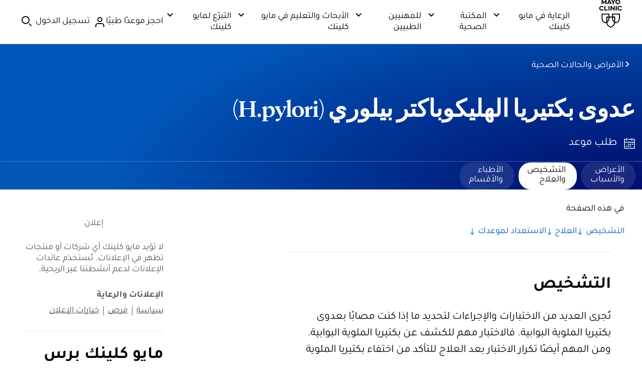

--- FILE ---
content_type: application/javascript; charset=UTF-8
request_url: https://www.mayoclinic.org/_next/static/chunks/1413.c4939e4b7e6bf2a3.js
body_size: 873
content:
"use strict";(self.webpackChunk_N_E=self.webpackChunk_N_E||[]).push([[1413],{1413:function(a,e,r){r.r(e),r.d(e,{default:function(){return t}});var t={loading:"التنفيذ جارٍ",dismiss:"إخفاء",critical:"تنبيه عاجل",warning:"تنبيه",information:"معلومات",success:"نجاح",clear:"مَسْح النَّص",search:"بحث",searchSelectedInstruction:"هو الاختيار المحدَّد، العنصر {position} من أصل {total} مُظَلَّل",searchSuggestionsAvailableInstruction:"عدد الاقتراحات المتاحة: {total}",searchThresholdInstruction:"اكتب {threshold} حروف أو أكثر لعَرْض خيارات البحث المقترَحة",searchUsageInstruction:"عند عرض الاقتراحات، استخدِم أزرار الأسهم للانتقال بينها. اضغط على زر المسافة لنقل الاقتراح إلى صندوق النَّص، أو استخدِم زر الإدخال للبحث باستخدام الاقتراح المحدد.",optional:"اختياري",required:"*",closeModal:"إغلاق الصندوق البارز",clearFieldName:"مَسْح حقل {field-name}",january:"كانون الثاني/يناير",february:"شباط / فبراير",march:"آذار/مارس",april:"نيسان/أبريل",may:"أيار/مايو",june:"حزيران/يونيو",july:"تموز/يوليو",august:"آب/أغسطس",september:"أيلول/سبتمبر",october:"تشرين الأول/أكتوبر",november:"تشرين الثاني/نوفمبر",december:"كانون الأول/ديسمبر",mondayAbbr:"ثن",tuesdayAbbr:"ثل",wednesdayAbbr:"ر",thursdayAbbr:"خ",fridayAbbr:"ج",saturdayAbbr:"س",sundayAbbr:"أ",monday:"الاثنين",tuesday:"الثلاثاء",wednesday:"الأربعاء",thursday:"الخميس",friday:"الجمعة",saturday:"السبت",sunday:"الأحد",datePicker:"صندوق تحديد التاريخ",chooseDate:"حدِّد التاريخ",changeMonth:"غيِّر الشهر",changeYear:"غيِّر السنة",previousMonth:"الشهر السابق، {month} {year}",nextMonth:"الشهر التالي، {month} {year}",invalidFormat:"أدخل التاريخ بصيغة صحيحة.",requiredFormat:"أدخل التاريخ على نحو صحيح. لا يمكن ترك هذا الحقل فارغًا.",invalidMinDate:"أدخل تاريخًا لا يقل عن {minDate}.",invalidMaxDate:"أدخل تاريخًا لا يتجاوز {maxDate}.",changeDate:"غيِّر التاريخ، {day} {month} {date} {year}",datePickerCaption:"صيغة التاريخ: {format}",datepickerTable:"{month} {year}",close:"إغلاق"}}}]);

--- FILE ---
content_type: application/javascript
request_url: https://tagdelivery.mayoclinic.org/dotorg-aem/prod/utag.24.js?utv=ut4.54.202601271933
body_size: 951
content:
//tealium universal tag - utag.24 ut4.0.202601271933, Copyright 2026 Tealium.com Inc. All Rights Reserved.
function tealiumPrivacy(){var ensScript=document.querySelector("script[src*='.ensighten.com/mayo_clinic/'][src*='/Bootstrap.js']");if(window._pageViewFired||document.location.hostname.match(/origin-fe-public\.(.*)\.public\.cdh-mcc\.com/)||(ensScript&&window.Bootstrapper&&Bootstrapper.gateway&&Bootstrapper.gateway.getConsentStatus&&Bootstrapper.gateway.getConsentStatus("BANNER_VIEWED")&&Bootstrapper.gateway.getConsentStatus("BANNER_VIEWED").categoryEnabled)||(!ensScript&&window._getTranscendConsentStatuses&&typeof(window._getTranscendConsentStatuses)=="function"&&Object.keys(window._getTranscendConsentStatuses()).length>0)){return true;}else{return false;}}
function checkReady(){if(tealiumPrivacy()===true){var head=document.getElementsByTagName("head")[0],AIMScript_IE11=document.createElement("script");AIMScript_IE11.src="https://aim-tag.hcn.health/js/client.js?dl=aimDataLayer&target=ie11";AIMScript_IE11.async=true;AIMScript_IE11.noModule=true;head.appendChild(AIMScript_IE11);}else{setTimeout(checkReady,100);}}
checkReady();try{(function(id,loader){var u={};utag.o[loader].sender[id]=u;if(utag.ut===undefined){utag.ut={};}
if(utag.ut.loader===undefined){u.loader=function(o){var b,c,l,a=document;if(o.type==="iframe"){b=a.createElement("iframe");o.attrs=o.attrs||{"height":"1","width":"1","style":"display:none"};for(l in utag.loader.GV(o.attrs)){b.setAttribute(l,o.attrs[l]);}b.setAttribute("src",o.src);}else if(o.type=="img"){utag.DB("Attach img: "+o.src);b=new Image();b.src=o.src;return;}else{b=a.createElement("script");b.language="javascript";b.type="text/javascript";b.async=1;b.charset="utf-8";for(l in utag.loader.GV(o.attrs)){b[l]=o.attrs[l];}b.src=o.src;}if(o.id){b.id=o.id};if(typeof o.cb=="function"){if(b.addEventListener){b.addEventListener("load",function(){o.cb()},false);}else{b.onreadystatechange=function(){if(this.readyState=='complete'||this.readyState=='loaded'){this.onreadystatechange=null;o.cb()}};}}l=o.loc||"head";c=a.getElementsByTagName(l)[0];if(c){utag.DB("Attach to "+l+": "+o.src);if(l=="script"){c.parentNode.insertBefore(b,c);}else{c.appendChild(b)}}}}else{u.loader=utag.ut.loader;}
u.ev={view:1};u.initialized=false;u.map={};u.extend=[];u.send=function(a,b){if(u.ev[a]||u.ev.all!==undefined){var c,d,e,f,i;u.data={};for(d in utag.loader.GV(u.map)){if(b[d]!==undefined&&b[d]!==""){e=u.map[d].split(",");for(f=0;f<e.length;f++){u.data[e[f]]=b[d];}}}
}};utag.o[loader].loader.LOAD(id);})("24","mc.dotorg-aem");}catch(error){utag.DB(error);}



--- FILE ---
content_type: application/javascript; charset=UTF-8
request_url: https://www.mayoclinic.org/_next/static/chunks/1585.c4b48df2ed30b152.js
body_size: 3174
content:
"use strict";(self.webpackChunk_N_E=self.webpackChunk_N_E||[]).push([[1585],{1585:function(t,e,a){a.r(e),a.d(e,{ContentTypes:function(){return n},LinksList:function(){return v},NewsAndPatientStories:function(){return C},RelatedContentFromModel:function(){return T},mock_data:function(){return m}});var i,n,o=a(9731),r=a(2363),s=a.n(r),p=a(6458);let c=new String(".cmp-news-and-patient-stories__separator{-webkit-margin-before:var(--mc-spacing-4x);margin-block-start:var(--mc-spacing-4x);-webkit-margin-after:0;margin-block-end:0}.cmp-news-and-patient-stories__title{-webkit-padding-before:var(--mc-spacing-1-5x);padding-block-start:var(--mc-spacing-1-5x);font-family:var(--font-family);font-size:-webkit-calc(var(--mc-typography-font-size-8x)/var(--mc-typography-font-size-root)*1*1rem);font-size:-moz-calc(var(--mc-typography-font-size-8x)/var(--mc-typography-font-size-root)*1*1rem);font-size:calc(var(--mc-typography-font-size-8x)/var(--mc-typography-font-size-root)*1*1rem);line-height:var(--mc-typography-line-height-8x);font-weight:var(--mc-typography-font-weight-bold);--font-family:var(--mc-typography-font-family-display)}@media(min-width:56.56em){.cmp-news-and-patient-stories__title{font-family:var(--font-family);font-size:-webkit-calc(var(--mc-typography-font-size-10x)/var(--mc-typography-font-size-root)*1*1rem);font-size:-moz-calc(var(--mc-typography-font-size-10x)/var(--mc-typography-font-size-root)*1*1rem);font-size:calc(var(--mc-typography-font-size-10x)/var(--mc-typography-font-size-root)*1*1rem);line-height:var(--mc-typography-line-height-10x);font-weight:var(--mc-typography-font-weight-bold);--font-family:var(--mc-typography-font-family-display)}}.cmp-news-and-patient-stories--inline .cmp-news-and-patient-stories__title{font-family:var(--mc-typography-font-family-sans);font-size:-webkit-calc(var(--mc-typography-font-size-5x)/var(--mc-typography-font-size-root)*1*1rem);font-size:-moz-calc(var(--mc-typography-font-size-5x)/var(--mc-typography-font-size-root)*1*1rem);font-size:calc(var(--mc-typography-font-size-5x)/var(--mc-typography-font-size-root)*1*1rem);line-height:var(--mc-typography-line-height-5x);font-weight:var(--mc-typography-font-weight-bold)}.cmp-news-and-patient-stories__subheading{-webkit-padding-before:var(--mc-spacing-1-5x);padding-block-start:var(--mc-spacing-1-5x);font-family:var(--mc-typography-font-family-sans);font-size:-webkit-calc(var(--mc-typography-font-size-6x)/var(--mc-typography-font-size-root)*1*1rem);font-size:-moz-calc(var(--mc-typography-font-size-6x)/var(--mc-typography-font-size-root)*1*1rem);font-size:calc(var(--mc-typography-font-size-6x)/var(--mc-typography-font-size-root)*1*1rem);line-height:var(--mc-typography-line-height-6x);font-weight:var(--mc-typography-font-weight-bold)}@media(min-width:56.56em){.cmp-news-and-patient-stories__subheading{font-family:var(--mc-typography-font-family-sans);font-size:-webkit-calc(var(--mc-typography-font-size-8x)/var(--mc-typography-font-size-root)*1*1rem);font-size:-moz-calc(var(--mc-typography-font-size-8x)/var(--mc-typography-font-size-root)*1*1rem);font-size:calc(var(--mc-typography-font-size-8x)/var(--mc-typography-font-size-root)*1*1rem);line-height:var(--mc-typography-line-height-8x);font-weight:var(--mc-typography-font-weight-bold)}}.cmp-news-and-patient-stories__intro-text{font-family:var(--mc-typography-font-family-sans);font-size:-webkit-calc(var(--mc-typography-font-size-5x)/var(--mc-typography-font-size-root)*1*1rem);font-size:-moz-calc(var(--mc-typography-font-size-5x)/var(--mc-typography-font-size-root)*1*1rem);font-size:calc(var(--mc-typography-font-size-5x)/var(--mc-typography-font-size-root)*1*1rem);line-height:var(--mc-typography-line-height-5x);font-weight:var(--mc-typography-font-weight-regular)}@media(min-width:56.56em){.cmp-news-and-patient-stories__intro-text{font-family:var(--mc-typography-font-family-sans);font-size:-webkit-calc(var(--mc-typography-font-size-6x)/var(--mc-typography-font-size-root)*1*1rem);font-size:-moz-calc(var(--mc-typography-font-size-6x)/var(--mc-typography-font-size-root)*1*1rem);font-size:calc(var(--mc-typography-font-size-6x)/var(--mc-typography-font-size-root)*1*1rem);line-height:var(--mc-typography-line-height-6x);font-weight:var(--mc-typography-font-weight-regular)}}.cmp-news-and-patient-stories__description{-webkit-margin-before:var(--mc-spacing-3x);margin-block-start:var(--mc-spacing-3x)}.cmp-news-and-patient-stories__description p{font-family:var(--mc-typography-font-family-sans);font-size:max(var(--mc-typography-font-size-4x)/var(--mc-typography-font-size-root)*1*1rem,min(var(--mc-typography-font-size-5x)/10*1vw,var(--mc-typography-font-size-5x)/var(--mc-typography-font-size-root)*1*1rem));font-size:clamp(var(--mc-typography-font-size-4x)/var(--mc-typography-font-size-root)*1*1rem,var(--mc-typography-font-size-5x)/10*1vw,var(--mc-typography-font-size-5x)/var(--mc-typography-font-size-root)*1*1rem);line-height:var(--mc-typography-line-height-5x);font-weight:var(--mc-typography-font-weight-regular);-webkit-margin-after:0;margin-block-end:0}.cmp-news-and-patient-stories__expando{-webkit-margin-before:0;margin-block-start:0}.cmp-news-and-patient-stories .cmp-news-and-patient-stories__expando .cmp-news-and-patient-stories__expando-title{color:var(--mc-color-action-primary-default);text-decoration:none;font-family:var(--mc-typography-font-family-sans);font-size:max(var(--mc-typography-font-size-4x)/var(--mc-typography-font-size-root)*1*1rem,min(var(--mc-typography-font-size-5x)/10*1vw,var(--mc-typography-font-size-5x)/var(--mc-typography-font-size-root)*1*1rem));font-size:clamp(var(--mc-typography-font-size-4x)/var(--mc-typography-font-size-root)*1*1rem,var(--mc-typography-font-size-5x)/10*1vw,var(--mc-typography-font-size-5x)/var(--mc-typography-font-size-root)*1*1rem);line-height:var(--mc-typography-line-height-5x);font-weight:var(--mc-typography-font-weight-regular)}@media(min-width:37.4901em)and (max-width:56.5em){.cmp-news-and-patient-stories .cmp-news-and-patient-stories__expando .cmp-news-and-patient-stories__expando-title{font-family:var(--mc-typography-font-family-sans);font-size:max(var(--mc-typography-font-size-5x)/var(--mc-typography-font-size-root)*1*1rem,min(var(--mc-typography-font-size-6x)/10*1vw,var(--mc-typography-font-size-6x)/var(--mc-typography-font-size-root)*1*1rem));font-size:clamp(var(--mc-typography-font-size-5x)/var(--mc-typography-font-size-root)*1*1rem,var(--mc-typography-font-size-6x)/10*1vw,var(--mc-typography-font-size-6x)/var(--mc-typography-font-size-root)*1*1rem);line-height:var(--mc-typography-line-height-6x);font-weight:var(--mc-typography-font-weight-regular)}}.cmp-news-and-patient-stories .cmp-news-and-patient-stories__expando .cmp-news-and-patient-stories__expando-title+.cmp-expando__button-icon{vertical-align:sub}@media(min-width:37.4901em){.cmp-news-and-patient-stories .cmp-news-and-patient-stories__expando .cmp-news-and-patient-stories__expando-title+.cmp-expando__button-icon{vertical-align:middle}}.cmp-news-and-patient-stories__expando-title--visually-hidden{clip:rect(1px,1px,1px,1px);-webkit-clip-path:inset(50%);clip-path:inset(50%);height:1px;overflow:hidden;position:absolute;white-space:nowrap;width:1px;margin:-1px}.cmp-news-and-patient-stories__expando-title:not(.cmp-news-and-patient-stories__expando-title--visually-hidden){-webkit-margin-before:0;margin-block-start:0}.cmp-news-and-patient-stories__expando-toggle-wrapper{-webkit-margin-before:var(--mc-spacing-4x);margin-block-start:var(--mc-spacing-4x);display:block;width:100%}.cmp-news-and-patient-stories .cmp-button__inner.cmp-button__inner{font-size:20px}.cmp-news-and-patient-stories__list-item-image .cmp-image img{-o-object-fit:cover;object-fit:cover;height:72px;aspect-ratio:1/1;position:relative;display:-webkit-box;display:-webkit-flex;display:-moz-box;display:-ms-flexbox;display:flex;-webkit-align-content:center;-ms-flex-line-pack:center;align-content:center;-webkit-box-align:center;-webkit-align-items:center;-moz-box-align:center;-ms-flex-align:center;align-items:center}");c.__hash="c504440005a55d2b",(i=n||(n={})).related="related-info",i.productsAndServices="products-services",i.associatedProcedures="associated-procedures",i.newsStories="news-stories",i.patientStories="patient-stories";let m={title:"Education",titleheaderlevel:"h2",continuousProfessionalDevelopmentHeading:"Continuous Proffessional Development",medicalTrainingHeading:"Medical Training",continuousProfessionalDevelopmentHeadingHeaderlevel:"h3",medicalTrainingHeadingHeaderlevel:"h3",continuousProfessionalDevelopmentIntroText:"A sample Text",links:[{id:"28374648",title:"[MOCK DATA] Ablation therapy",href:"/tests-procedures/ablation-therapy/about/pac-20385072",imageSrc:"https://picsum.photos/180",imageAlt:"Placeholder image"},{id:"2342344",title:"Acupuncture",href:"http://localhost:4400/tests-procedures/ablation-therapy/about/pac-20385072",imageSrc:"https://picsum.photos/180",imageAlt:"Placeholder image"},{id:"87498573495",title:"Brain stereotactic radiosurgery",href:"[MOCK DATA] https://test.kcms.mayoclinic.org/tests-procedures/ablation-therapy/about/pac-20385072",imageSrc:"https://picsum.photos/180",imageAlt:"Placeholder image"},{id:"756837",title:"Chemotherapy",href:"https://test.kcms.mayoclinic.org/tests-procedures/ablation-therapy/about/pac-20385072",imageSrc:"https://picsum.photos/180",imageAlt:"Placeholder image"},{id:"02934",title:"CT scan",href:"https://test.kcms.mayoclinic.org/tests-procedures/ablation-therapy/about/pac-20385072",imageSrc:"https://picsum.photos/180",imageAlt:"Placeholder image"},{id:"4837598347",title:"Hypnosis",href:"https://test.kcms.mayoclinic.org/tests-procedures/ablation-therapy/about/pac-20385072",imageSrc:"https://picsum.photos/180",imageAlt:"Placeholder image"},{id:"0827435",title:"Meditation",href:"https://test.kcms.mayoclinic.org/tests-procedures/ablation-therapy/about/pac-20385072",imageSrc:"https://picsum.photos/180",imageAlt:"Placeholder image"}]};var l=a(5140),g=a(5116),d=a(3692),h=a(9390);let y=new String('.cmp-news-and-patient-stories__list-item{position:relative;display:-webkit-box;display:-webkit-flex;display:-moz-box;display:-ms-flexbox;display:flex;-webkit-box-align:start;-webkit-align-items:flex-start;-moz-box-align:start;-ms-flex-align:start;align-items:flex-start;-webkit-margin-before:var(--mc-spacing-3x);margin-block-start:var(--mc-spacing-3x)}.cmp-news-and-patient-stories .cmp-news-and-patient-stories__list-item .cmp-news-and-patient-stories__list-item-link{position:relative;color:var(--mc-color-action-primary-default);text-decoration:underline;-webkit-text-decoration-skip-ink:none;text-decoration-skip-ink:none;display:-webkit-box;display:-webkit-flex;display:-moz-box;display:-ms-flexbox;display:flex;-webkit-box-align:start;-webkit-align-items:flex-start;-moz-box-align:start;-ms-flex-align:start;align-items:flex-start}.cmp-news-and-patient-stories .cmp-news-and-patient-stories__list-item .cmp-news-and-patient-stories__list-item-link .cmp-button__inner{text-decoration:underline}.cmp-news-and-patient-stories .cmp-news-and-patient-stories__list-item .cmp-news-and-patient-stories__list-item-link:hover{text-decoration:none}.cmp-news-and-patient-stories .cmp-news-and-patient-stories__list-item .cmp-news-and-patient-stories__list-item-link::after{content:"";position:absolute;inset:0}.cmp-news-and-patient-stories__list-item-image{display:inline-block;vertical-align:top;min-width:72px;max-width:72px;height:72px}.cmp-news-and-patient-stories__list-item-image .cmp-image{display:block;width:72px;height:72px;position:relative}.cmp-news-and-patient-stories__list-item-image .cmp-image--square,.cmp-news-and-patient-stories__list-item-image .cmp-image--circle,.cmp-news-and-patient-stories__list-item-image .cmp-image--rect-5-4,.cmp-news-and-patient-stories__list-item-image .cmp-image--rect-4-3,.cmp-news-and-patient-stories__list-item-image .cmp-image--rect-16-9{position:relative}.cmp-news-and-patient-stories__list-item-image .cmp-image .cmp-image__image,.cmp-news-and-patient-stories__list-item-image .cmp-image img{position:absolute;inset:0;width:100%;height:100%;-o-object-fit:cover;object-fit:cover}.cmp-image__corners--small .cmp-news-and-patient-stories__list-item-image,.cmp-news-and-patient-stories__list-item-image .cmp-image__image{-webkit-border-radius:var(--mc-radius-sm,10px);-moz-border-radius:var(--mc-radius-sm,10px);border-radius:var(--mc-radius-sm,10px)}.cmp-news-and-patient-stories__list-item-text{display:inline-block;-webkit-margin-start:var(--mc-spacing-2x);-moz-margin-start:var(--mc-spacing-2x);margin-inline-start:var(--mc-spacing-2x)}@media(min-width:56.56em){.cmp-news-and-patient-stories__list-item-text{-webkit-margin-start:var(--mc-spacing-3x);-moz-margin-start:var(--mc-spacing-3x);margin-inline-start:var(--mc-spacing-3x)}}.cmp-news-and-patient-stories--news .cmp-news-and-patient-stories__list-item-image,.cmp-news-and-patient-stories--patient .cmp-news-and-patient-stories__list-item-image{display:inline-block;min-width:72px;max-width:72px;height:72px}.cmp-news-and-patient-stories__list-item-image{margin-right:var(--mc-spacing-1x);-webkit-border-radius:-webkit-calc(var(--mc-radius-small)/var(--mc-typography-font-size-root)*1*1rem);-moz-border-radius:-moz-calc(var(--mc-radius-small)/var(--mc-typography-font-size-root)*1*1rem);border-radius:-webkit-calc(var(--mc-radius-small)/var(--mc-typography-font-size-root)*1*1rem);border-radius:-moz-calc(var(--mc-radius-small)/var(--mc-typography-font-size-root)*1*1rem);border-radius:calc(var(--mc-radius-small)/var(--mc-typography-font-size-root)*1*1rem)}');y.__hash="b957e91d23cebd67";var f=a(2938),x=a(124),w=a(1398);function v(t){let{id:e,title:a,href:i,heading:n,imageSrc:r="",imageAlt:p,defaultImage:c="",defaultImageAlt:m,dataLayer:l}=t;return(0,o.jsxs)(d.HC,{className:"cmp-news-and-patient-stories__list-item",children:[(0,o.jsx)(s(),{id:y.__hash,children:y}),(0,o.jsxs)(f.Button,{href:i,plain:!0,className:"cmp-news-and-patient-stories__list-item-link",dataLayer:l,children:[(0,o.jsx)("span",{className:"cmp-news-and-patient-stories__list-item-image",children:(r||c)&&(0,o.jsx)(w.Image,{src:r,alt:p,shape:w.ImageShapeClassNames.imageSquare,corners:w.ImageCornerClassNames.small,useAbsoluteUrl:(0,x.eN)(r),inline:!0,fallbackImage:c,fallbackImageAlt:m})}),(0,o.jsx)(f.InnerButton,{className:"cmp-news-and-patient-stories__list-item-text",text:a,focusColor:f.ButtonFocusColorOptions.primary,fullWidth:!1})]})]},e)}let _=t=>{let e;let{contentType:a,linkTitle:i="",analyticsCategory:o="",analyticsAction:r="",isInline:s}=t;switch(a){case n.related:e={action:s?"click":"related",category:s?o.toLowerCase():"outside content channel",target:i.toLowerCase()};break;case n.productsAndServices:e={action:r.toLowerCase(),category:"products & services",target:i.toLowerCase()};break;case n.newsStories:e={action:"news from mayo clinic",category:"outside content channel",target:i.toLowerCase()};break;case n.patientStories:e={action:"the mayo clinic experience & patient stories",category:"outside content channel",target:i.toLowerCase()};break;case n.associatedProcedures:e={action:"associated procedures",category:"outside content channel",target:i.toLowerCase()};break;default:return}return e};var u=a(730),b=a(9179),z=a(7984),k=a(282);function C(t){var e;let{className:a,title:i,description:r,inline:y=!1,showLessText:f,showMoreText:x,defaultImage:w,defaultImageAlt:C,relatedLinks:T,contentType:j="",analyticsCategory:N="",analyticsAction:A="",showHorizontalLine:S=!1,titleheaderlevel:L="",continuousProfessionalDevelopmentHeading:P="",medicalTrainingHeading:D="",continuousProfessionalDevelopmentHeadingHeaderlevel:I="",medicalTrainingHeadingHeaderlevel:E="",continuousProfessionalDevelopmentIntroText:H=""}=t,M=["cmp-news-and-patient-stories",a].join(" "),B=function(t){let{clickAction:e}=(0,z.useEventStore)(),a=p.useRef(null),i=(a,i)=>{let o;let{contentType:r}=t;if(i.text){switch(r){case n.newsStories:o={action:"news from mayo clinic",category:"outside content channel",target:i.text};break;case n.patientStories:o={action:"the mayo clinic experience & patient stories",category:"outside content channel",target:i.text};break;default:o={action:"",category:"outside content channel",target:i.text}}e(o)}};return p.useEffect(()=>(0,k.F)(a,i),[a]),a}(t),F=(null!=T?T:[]).map((t,a)=>({id:null!==(e=t.id)&&void 0!==e?e:"link-".concat(a),title:t.linkText,href:t.linkUrl,description:t.linkDescription,imageSrc:t.imageSrc||w||"",imageAlt:t.imageAlt||C||t.linkText||"image"})),O=F.map(t=>{var e;let a=null!==(e=_({contentType:j,linkTitle:t.title,analyticsCategory:N,analyticsAction:A,isInline:y}))&&void 0!==e?e:{action:"",category:"",target:""};return{...t,dataLayer:a}}),U=0===O.length&&"education-offerings"===j?m.links:O,q=U.length,K=U.splice(5),R=U.map(t=>(0,o.jsx)(v,{heading:i,defaultImage:w,defaultImageAlt:C,...t},"".concat(Date.now()).concat(Math.random()))),V=K.length,W="Show ".concat(V," more"),Z=K.map(t=>(0,o.jsx)(v,{heading:i,defaultImage:w,defaultImageAlt:C,...t},"".concat(Date.now()).concat(Math.random()))),G=_({contentType:j,analyticsCategory:N,analyticsAction:A,isInline:y,linkTitle:"show more"}),J=_({contentType:j,analyticsCategory:N,analyticsAction:A,isInline:y,linkTitle:"show less"});if(0===q)return null;let Q="news-and-patient-stories-heading-".concat(null==i?void 0:i.trim().toLowerCase().replace(/\s+/g,"-"));return(0,o.jsxs)("div",{"data-testid":b.D.newsAndPatientStories,className:M||"",children:[(0,o.jsx)(s(),{id:c.__hash,children:c}),i&&(0,o.jsx)(l.Title,{color:l.TitleColorClassNames.primary,text:i,headingType:0!==L.length&&L?L:y?l.HeadingType.h3:l.HeadingType.h2,className:"cmp-news-and-patient-stories__title",id:Q}),"education-offerings"===j&&(0,o.jsxs)(o.Fragment,{children:[P.length>0&&(0,o.jsx)(l.Title,{color:l.TitleColorClassNames.primary,text:P,headingType:I,className:"cmp-news-and-patient-stories__subheading"}),H.length>0&&(0,o.jsx)(g.Text,{richText:!0,color:g.TextColorClassNames.primary,text:H,className:"cmp-news-and-patient-stories__intro-text",ref:B}),D.length>0&&(0,o.jsx)(l.Title,{color:l.TitleColorClassNames.primary,text:D,headingType:E,className:"cmp-news-and-patient-stories__subheading"})]}),r&&(0,o.jsx)(g.Text,{richText:!0,color:g.TextColorClassNames.primary,text:r,className:"cmp-news-and-patient-stories__description",ref:B}),R.length>0&&(0,o.jsx)(d.aV,{className:"cmp-news-and-patient-stories__list",ariaLabelledBy:Q,children:R}),Z.length>0&&(0,o.jsxs)(h.Expando,{className:"cmp-news-and-patient-stories__expando",children:[(0,o.jsx)(h.ExpandoTitle,{labelExpanded:f||"",labelCollapsed:W||"",className:"sr-only cmp-news-and-patient-stories__expando-title cmp-news-and-patient-stories__expando-title--visually-hidden",dataLayerExpanded:J,dataLayerCollapsed:G,ariaDescribedBy:Q}),(0,o.jsx)(h.ExpandoContent,{children:(0,o.jsx)(d.aV,{className:"cmp-news-and-patient-stories__list",children:Z})}),(0,o.jsx)("div",{className:"cmp-news-and-patient-stories__expando-toggle-wrapper",children:(0,o.jsx)(h.ExpandoTitle,{labelExpanded:f||"",labelCollapsed:W||"",className:"cmp-news-and-patient-stories__expando-title",dataLayerExpanded:J,dataLayerCollapsed:G,ariaDescribedBy:Q})})]}),S&&!y&&(0,o.jsx)(u.Z,{className:"cmp-news-and-patient-stories__separator"})]})}function T(t){let{appliedCssClassNames:e="cmp-news-and-patient-stories--bottom",relatedLinks:a}=t;if(!Array.isArray(a))return[];let i=a.map(t=>{let{linkText:e,linkUrl:a,id:i,linkDescription:n,...o}=t;return{id:i||"".concat(Date.now()).concat(Math.random()),title:e,href:a,linkText:e||"",linkUrl:a||"",linkDescription:n||"",...o}});return(0,o.jsx)(C,{...t,relatedLinks:i,className:e})}}}]);

--- FILE ---
content_type: application/javascript; charset=utf-8
request_url: https://nexus.ensighten.com/mayo_clinic/clinic_aem_prod/code/b2c41684e96f664c7242f530d67a8191.js?conditionId0=3077944
body_size: 2581
content:
Bootstrapper.bindImmediate(function(){function c(d,a){var b=document.createElement("div");b.innerHTML+=a;a=0;for(var e=b.children.length;a<e;a++)document[d].appendChild(b.children[a])}c("body",'\x3cdiv id\x3d"mayo-privacy-consent-banner" class\x3d"mayo-privacy-popup" role\x3d"dialog" aria-modal\x3d"true" aria-labelledby\x3d"mayo-privacy-title" aria-describedby\x3d"mayo-privacy-descrip" aria-hidden\x3d"true" data-nosnippet\x3d"true"\x3e   \x3ch2 class\x3d"hide-title-no" id\x3d"mayo-privacy-title"\x3e     \u0645\u0644\u0641\u0627\u062a \u062a\u0639\u0631\u064a\u0641 \u0627\u0644\u0627\u0631\u062a\u0628\u0627\u0637 \u0639\u0644\u0649 mayoclinic.org   \x3c/h2\x3e    \x3cp id\x3d"mayo-privacy-descrip"\x3e     \u062a\u0633\u0627\u0639\u062f\u0646\u0627 \u0645\u0644\u0641\u0627\u062a \u062a\u0639\u0631\u064a\u0641 \u0627\u0644\u0627\u0631\u062a\u0628\u0627\u0637 \u0639\u0644\u0649 \u0625\u062a\u0627\u062d\u0629 \u0623\u0641\u0636\u0644 \u062a\u062c\u0631\u0628\u0629 \u0645\u0645\u0643\u0646\u0629 \u0644\u0645\u0633\u062a\u062e\u062f\u0645\u064a \u0627\u0644\u0645\u0648\u0642\u0639.     \u201d\u0645\u0644\u0641\u0627\u062a \u062a\u0639\u0631\u064a\u0641 \u0627\u0644\u0627\u0631\u062a\u0628\u0627\u0637 \u0627\u0644\u0636\u0631\u0648\u0631\u064a\u0629\u201c \u0645\u0637\u0644\u0648\u0628\u0629 \u0644\u0643\u064a \u064a\u0639\u0645\u0644 \u0627\u0644\u0645\u0648\u0642\u0639 \u0639\u0644\u0649 \u0627\u0644\u0646\u062d\u0648 \u0627\u0644\u0645\u0637\u0644\u0648\u0628.     \u201d\u0645\u0644\u0641\u0627\u062a \u062a\u0639\u0631\u064a\u0641 \u0627\u0644\u0627\u0631\u062a\u0628\u0627\u0637 \u0627\u0644\u0627\u062e\u062a\u064a\u0627\u0631\u064a\u0629\u201c \u062a\u0633\u0627\u0639\u062f\u0646\u0627 \u0641\u064a \u062a\u062d\u0633\u064a\u0646 \u0627\u0644\u0645\u0648\u0642\u0639 \u0648\u0625\u0638\u0647\u0627\u0631 \u0625\u0639\u0644\u0627\u0646\u0627\u062a     \u0645\u062e\u0635\u0635\u0629 \u0644\u0643. \u0642\u062f \u062a\u064f\u0633\u062a\u062e\u062f\u064e\u0645 \u0645\u0644\u0641\u0627\u062a \u062a\u0639\u0631\u064a\u0641 \u0627\u0644\u0627\u0631\u062a\u0628\u0627\u0637 \u0636\u0645\u0646 \u0641\u064a\u062f\u064a\u0648\u0647\u0627\u062a \u0627\u0644\u064a\u0648\u062a\u064a\u0648\u0628 \u0648\u0643\u0627\u0644\u062a\u0648\u0631\u0627     \u0627\u0644\u0645\u0639\u0631\u0648\u0636\u0629 \u0641\u064a \u0645\u0648\u0642\u0639\u0646\u0627.   \x3c/p\x3e    \x3cdiv id\x3d"privacy-popup-controls-div"\x3e     \x3cdiv class\x3d"mayo-button-container"\x3e       \x3ca href\x3d"#" id\x3d"mayo-privacy-update-preferences" class\x3d"un-link" aria-haspopup\x3d"true" aria-controls\x3d"mayo-pref-popup" onclick\x3d"Bootstrapper.gateway.closeBannerCustom();Bootstrapper.gateway.openModalCustom()"\x3e         \u062d\u062f\u062f \u0627\u0644\u062a\u0641\u0636\u064a\u0644\u0627\u062a\u0643 \u0627\u0644\u062e\u0627\u0635\u0629 \u0628\u0645\u0644\u0641\u0627\u062a \u062a\u0639\u0631\u064a\u0641 \u0627\u0644\u0627\u0631\u062a\u0628\u0627\u0637       \x3c/a\x3e       \x3cbutton type\x3d"button" id\x3d"mayo-privacy-opt-in" class\x3d"mayo-primary-button" onclick\x3d"Bootstrapper.gateway.closeBannerCustom();Bootstrapper.gateway.closeBannerOptInCustom()"\x3e         \u0623\u0648\u0627\u0641\u0642 \u0639\u0644\u0649 \u0645\u0644\u0641\u0627\u062a \u062a\u0639\u0631\u064a\u0641 \u0627\u0644\u0627\u0631\u062a\u0628\u0627\u0637 \u0627\u0644\u0625\u0636\u0627\u0641\u064a\u0629       \x3c/button\x3e       \x3cbutton type\x3d"button" id\x3d"mayo-privacy-opt-out" class\x3d"mayo-primary-button" onclick\x3d"Bootstrapper.gateway.closeBannerCustom();Bootstrapper.gateway.closeBannerOptOutCustom()"\x3e         \u0623\u0631\u0641\u0636 \u0645\u0644\u0641\u0627\u062a \u062a\u0639\u0631\u064a\u0641 \u0627\u0644\u0627\u0631\u062a\u0628\u0627\u0637 \u0627\u0644\u0625\u0636\u0627\u0641\u064a\u0629       \x3c/button\x3e     \x3c/div\x3e   \x3c/div\x3e \x3c/div\x3e');
c("body",'\x3cdiv class\x3d"mayo-priv-pref" role\x3d"dialog" aria-modal\x3d"true" aria-labelledby\x3d"mayo-pref-title" aria-describedby\x3d"mayo-privacy-pref" aria-hidden\x3d"true" id\x3d"mayo-pref-popup" data-nosnippet\x3d"true"\x3e   \x3ch2 class\x3d"" id\x3d"mayo-pref-title"\x3e     \u0636\u0628\u0637 \u0627\u0644\u062a\u0641\u0636\u064a\u0644\u0627\u062a\u0643 \u0627\u0644\u062e\u0627\u0635\u0629 \u0628\u0645\u0644\u0641\u0627\u062a \u062a\u0639\u0631\u064a\u0641 \u0627\u0644\u0627\u0631\u062a\u0628\u0627\u0637   \x3c/h2\x3e    \x3cp class\x3d"" id\x3d"mayo-pref-sub"\x3e     \u0646\u0633\u062a\u062e\u062f\u0645 4 \u0623\u0646\u0648\u0627\u0639 \u0645\u0646 \u0645\u0644\u0641\u0627\u062a \u062a\u0639\u0631\u064a\u0641 \u0627\u0644\u0627\u0631\u062a\u0628\u0627\u0637. \u0627\u0642\u0631\u0623     \x3ca href\x3d"https://www.mayoclinic.org/about-this-site/privacy-policy"\x3e\u0633\u064a\u0627\u0633\u0629 \u0627\u0644\u062e\u0635\u0648\u0635\u064a\u0629\x3c/a\x3e     \u0644\u0645\u0639\u0631\u0641\u0629 \u0637\u0631\u064a\u0642\u062a\u0646\u0627 \u0641\u064a \u062c\u0645\u0639 \u0627\u0644\u0645\u0639\u0644\u0648\u0645\u0627\u062a \u0648\u0627\u0633\u062a\u062e\u062f\u0627\u0645\u0647\u0627 \u0648\u0645\u0634\u0627\u0631\u0643\u062a\u0647\u0627 \u0648\u062d\u0645\u0627\u064a\u062a\u0647\u0627.   \x3c/p\x3e    \x3cdiv class\x3d"mayo-privacy-box"\x3e     \x3cdiv\x3e       \x3csvg id\x3d"caution" width\x3d"18" height\x3d"18" viewBox\x3d"0 0 22 22" fill\x3d"none" xmlns\x3d"http://www.w3.org/2000/svg"\x3e         \x3cpath d\x3d"M11 0.5C13.0767 0.5 15.1068 1.11581 16.8335 2.26957C18.5602 3.42332 19.906 5.0632 20.7007 6.98182C21.4955 8.90045 21.7034 11.0116 21.2982 13.0484C20.8931 15.0852 19.8931 16.9562 18.4246 18.4246C16.9562 19.8931 15.0852 20.8931 13.0484 21.2982C11.0116 21.7034 8.90045 21.4955 6.98182 20.7007C5.0632 19.906 3.42332 18.5602 2.26957 16.8335C1.11581 15.1068 0.5 13.0767 0.5 11C0.503121 8.21618 1.61037 5.54728 3.57883 3.57883C5.54728 1.61037 8.21618 0.503121 11 0.5ZM11 20C12.78 20 14.5201 19.4722 16.0001 18.4832C17.4802 17.4943 18.6337 16.0887 19.3149 14.4442C19.9961 12.7996 20.1743 10.99 19.8271 9.24419C19.4798 7.49836 18.6226 5.89471 17.364 4.63604C16.1053 3.37737 14.5016 2.5202 12.7558 2.17293C11.01 1.82567 9.20038 2.0039 7.55585 2.68508C5.91131 3.36627 4.50571 4.51983 3.51677 5.99987C2.52784 7.47991 2 9.21997 2 11C2.00273 13.3861 2.95182 15.6737 4.63905 17.3609C6.32629 19.0482 8.61389 19.9973 11 20ZM10.25 5.75H11.75V13.25H10.25V5.75ZM10.25 17H11.75V15.5H10.25V17Z" fill\x3d"#002443"\x3e\x3c/path\x3e       \x3c/svg\x3e     \x3c/div\x3e      \x3cdiv\x3e       \x3cspan class\x3d"label"\x3e \u0645\u0644\u0641\u0627\u062a \u062a\u0639\u0631\u064a\u0641 \u0627\u0644\u0627\u0631\u062a\u0628\u0627\u0637 \u0627\u0644\u0636\u0631\u0648\u0631\u064a\u0629 \u0644\u0644\u063a\u0627\u064a\u0629 \x3c/span\x3e        \x3cp\x3e         \u0645\u0644\u0641\u0627\u062a \u062a\u0639\u0631\u064a\u0641 \u0627\u0644\u0627\u0631\u062a\u0628\u0627\u0637 \u0647\u0630\u0647 \u0636\u0631\u0648\u0631\u064a\u0629 \u0644\u0639\u0645\u0644 \u0627\u0644\u0645\u0648\u0642\u0639\u060c \u0648\u0644\u0627 \u064a\u0645\u0643\u0646 \u062a\u0639\u0637\u064a\u0644\u0647\u0627. \u062a\u062a\u062d\u0643\u0645 \u0647\u0630\u0647         \u0627\u0644\u0645\u0644\u0641\u0627\u062a \u0628\u0623\u0645\u0648\u0631 \u0645\u062b\u0644 \u0623\u0645\u0627\u0646 \u0627\u0644\u0645\u0648\u0642\u0639 \u0648\u0627\u0644\u0627\u0645\u062a\u062b\u0627\u0644 \u0627\u0644\u0642\u0627\u0646\u0648\u0646\u064a\u060c \u0648\u0627\u0644\u062d\u0641\u0627\u0638 \u0639\u0644\u0649 \u0627\u0644\u0645\u0639\u0644\u0648\u0645\u0627\u062a         \u0627\u0644\u0645\u0639\u0628\u0626\u0629 \u0641\u064a \u0627\u0644\u0646\u0645\u0627\u0630\u062c.       \x3c/p\x3e     \x3c/div\x3e   \x3c/div\x3e    \x3cdiv class\x3d"mayo-privacy-box"\x3e     \x3cdiv\x3e       \x3cinput class\x3d"" type\x3d"checkbox" id\x3d"mayo-analytics" name\x3d"mayo-preferences"\x3e     \x3c/div\x3e      \x3cdiv\x3e       \x3clabel for\x3d"mayo-analytics"\x3e         \u0645\u0644\u0641\u0627\u062a \u062a\u0639\u0631\u064a\u0641 \u0627\u0644\u0627\u0631\u062a\u0628\u0627\u0637 \u0627\u0644\u0648\u0638\u064a\u0641\u064a\u0629 \u0648\u0627\u0644\u062a\u062d\u0644\u064a\u0644\u064a\u0629       \x3c/label\x3e        \x3cp\x3e         \u0625\u0646 \u062a\u062d\u062f\u064a\u062f \u0647\u0630\u0627 \u0627\u0644\u0627\u062e\u062a\u064a\u0627\u0631 \u064a\u0633\u0645\u062d \u0644\u0646\u0627 \u0628\u062a\u062d\u0633\u064a\u0646 \u062a\u062c\u0631\u0628\u062a\u0643 \u0645\u0646 \u062e\u0644\u0627\u0644 \u062a\u0630\u0643\u0631 \u062a\u0641\u0636\u064a\u0644\u0627\u062a\u0643 \u0648\u062c\u0645\u0639         \u0627\u0644\u0645\u0639\u0644\u0648\u0645\u0627\u062a \u062d\u0648\u0644 \u062a\u0641\u0627\u0639\u0644\u0643 \u0645\u0639 \u0645\u0648\u0642\u0639\u0646\u0627. \u064a\u0633\u0627\u0639\u062f\u0646\u0627 \u0647\u0630\u0627 \u0639\u0644\u0649 \u062a\u062d\u0633\u064a\u0646 \u0627\u0644\u0645\u062d\u062a\u0648\u0649 \u0648\u0633\u0647\u0648\u0644\u0629         \u0627\u0644\u0627\u0633\u062a\u062e\u062f\u0627\u0645 \u0648\u0627\u0644\u0623\u062f\u0627\u0621 \u0627\u0644\u0639\u0627\u0645 \u0644\u0644\u0645\u0648\u0642\u0639 \u0644\u0641\u0627\u0626\u062f\u0629 \u062c\u0645\u064a\u0639 \u0627\u0644\u0645\u0633\u062a\u062e\u062f\u0645\u064a\u0646.       \x3c/p\x3e     \x3c/div\x3e   \x3c/div\x3e    \x3cdiv class\x3d"mayo-privacy-box"\x3e     \x3cdiv\x3e       \x3cinput class\x3d"" type\x3d"checkbox" id\x3d"mayo-advertising" name\x3d"mayo-preferences"\x3e     \x3c/div\x3e      \x3cdiv\x3e       \x3clabel for\x3d"mayo-advertising"\x3e \u0645\u0644\u0641\u0627\u062a \u062a\u0639\u0631\u064a\u0641 \u0627\u0644\u0627\u0631\u062a\u0628\u0627\u0637 \u0627\u0644\u0625\u0639\u0644\u0627\u0646\u064a\u0629 \x3c/label\x3e        \x3cp\x3e         \u064a\u062a\u064a\u062d \u0644\u0643 \u0647\u0630\u0627 \u0627\u0644\u0627\u062e\u062a\u064a\u0627\u0631 \u0639\u0631\u0636 \u0625\u0639\u0644\u0627\u0646\u0627\u062a \u0623\u0643\u062b\u0631 \u0645\u0644\u0627\u0621\u0645\u0629 \u0644\u0627\u0647\u062a\u0645\u0627\u0645\u0627\u062a. \u062a\u0633\u0627\u0639\u062f \u0645\u0644\u0641\u0627\u062a         \u062a\u0639\u0631\u064a\u0641 \u0627\u0644\u0627\u0631\u062a\u0628\u0627\u0637 \u0647\u0630\u0647 \u0639\u0644\u0649 \u0639\u0631\u0636 \u0627\u0644\u0625\u0639\u0644\u0627\u0646\u0627\u062a \u0628\u0634\u0643\u0644 \u0635\u062d\u064a\u062d \u0648\u0627\u0644\u062d\u062f \u0645\u0646 \u062a\u0643\u0631\u0627\u0631\u0647\u0627. \u062a\u0642\u062a\u0635\u0631         \u0627\u0644\u0625\u0639\u0644\u0627\u0646\u0627\u062a \u0639\u0644\u0649 \u0645\u0627\u064a\u0648 \u0643\u0644\u064a\u0646\u0643 \u0648\u0634\u0631\u0643\u0627\u0626\u0646\u0627 \u0627\u0644\u062e\u0627\u0631\u062c\u064a\u064a\u0646 \u0648\u0627\u0644\u062c\u0647\u0627\u062a \u0627\u0644\u0645\u0631\u062a\u0628\u0637\u0629 \u0628\u0646\u0627. \u0644\u0646         \u062a\u0628\u064a\u0639 \u0645\u0627\u064a\u0648 \u0643\u0644\u064a\u0646\u0643 \u0623\u0628\u062f\u064b\u0627 \u0623\u064a \u0628\u064a\u0627\u0646\u0627\u062a \u0646\u062c\u0645\u0639\u0647\u0627 \u0645\u0646 \u062e\u0644\u0627\u0644 \u0645\u0644\u0641\u0627\u062a \u062a\u0639\u0631\u064a\u0641 \u0627\u0644\u0627\u0631\u062a\u0628\u0627\u0637         \u0627\u0644\u0625\u0639\u0644\u0627\u0646\u064a\u0629.       \x3c/p\x3e     \x3c/div\x3e   \x3c/div\x3e    \x3cdiv class\x3d"mayo-privacy-box"\x3e     \x3cdiv\x3e       \x3cinput class\x3d"" type\x3d"checkbox" id\x3d"mayo-video" name\x3d"mayo-preferences"\x3e     \x3c/div\x3e      \x3cdiv\x3e       \x3clabel for\x3d"mayo-video"\x3e \u0645\u0644\u0641\u0627\u062a \u062a\u0639\u0631\u064a\u0641 \u0627\u0644\u0627\u0631\u062a\u0628\u0627\u0637 \u0627\u0644\u062e\u0627\u0635\u0629 \u0628\u0627\u0644\u0641\u064a\u062f\u064a\u0648\u0647\u0627\u062a \x3c/label\x3e        \x3cp\x3e         \u062a\u062a\u0636\u0645\u0646 \u0628\u0639\u0636 \u0635\u0641\u062d\u0627\u062a \u0645\u0648\u0642\u0639\u0646\u0627 \u0645\u0642\u0627\u0637\u0639 \u0641\u064a\u062f\u064a\u0648 \u0645\u0633\u062a\u0636\u0627\u0641\u0629 \u0639\u0644\u0649 \u0643\u0627\u0644\u062a\u0648\u0631\u0627 \u0648 \u064a\u0648\u062a\u064a\u0648\u0628. \u0633\u064a\u0633\u0645\u062d         \u0644\u0643 \u062a\u062d\u062f\u064a\u062f \u0647\u0630\u0627 \u0627\u0644\u0627\u062e\u062a\u064a\u0627\u0631 \u0628\u0645\u0634\u0627\u0647\u062f\u0629 \u0645\u0642\u0627\u0637\u0639 \u0627\u0644\u0641\u064a\u062f\u064a\u0648 \u062a\u0644\u0643 \u0639\u0644\u0649 \u0647\u0630\u0627 \u0627\u0644\u0645\u0648\u0642\u0639         \u0627\u0644\u0625\u0644\u0643\u062a\u0631\u0648\u0646\u064a\u060c \u0648\u062a\u0645\u0643\u064a\u0646 \u062a\u0644\u0643 \u0627\u0644\u0645\u0646\u0635\u0627\u062a \u0648\u0645\u0627\u064a\u0648 \u0643\u0644\u064a\u0646\u0643 \u0645\u0646 \u062c\u0645\u0639 \u0645\u0639\u0644\u0648\u0645\u0627\u062a \u062d\u0648\u0644 \u0633\u0644\u0648\u0643\u064a\u0627\u062a         \u0627\u0644\u0645\u0634\u0627\u0647\u062f\u0629 \u0644\u062f\u064a\u0643 \u0644\u0623\u063a\u0631\u0627\u0636 \u0627\u0644\u062a\u062d\u0644\u064a\u0644 \u0648\u0627\u0644\u0625\u0639\u0644\u0627\u0646. \u0625\u0630\u0627 \u0642\u0631\u0631\u062a \u0639\u062f\u0645 \u062a\u0641\u0639\u064a\u0644 \u0647\u0630\u0627 \u0627\u0644\u0627\u062e\u062a\u064a\u0627\u0631\u060c         \u0641\u0644\u0646 \u062a\u062c\u0645\u0639 \u0645\u0627\u064a\u0648 \u0643\u0644\u064a\u0646\u0643 \u0645\u0639\u0644\u0648\u0645\u0627\u062a\u0643\u060c \u0648\u0633\u064a\u062a\u0645 \u0627\u0633\u062a\u0628\u062f\u0627\u0644 \u0645\u0642\u0627\u0637\u0639 \u0627\u0644\u0641\u064a\u062f\u064a\u0648 \u0628\u0631\u0648\u0627\u0628\u0637 \u062e\u0627\u0631\u062c\u064a\u0629         \u0644\u0644\u0645\u0648\u0627\u0642\u0639 \u0627\u0644\u0645\u0633\u062a\u0636\u064a\u0641\u0629 \u0644\u0644\u0641\u064a\u062f\u064a\u0648\u0647\u0627\u062a.       \x3c/p\x3e     \x3c/div\x3e   \x3c/div\x3e    \x3cdiv class\x3d"mayo-privacy-box btns"\x3e     \x3cbutton type\x3d"button" id\x3d"mayo-privacy-save" class\x3d"mayo-primary-button" onclick\x3d"Bootstrapper.gateway.saveNewCookieValues()"\x3e       \u062d\u0641\u0638 \u0627\u0644\u062a\u0641\u0636\u064a\u0644\u0627\u062a     \x3c/button\x3e   \x3c/div\x3e \x3c/div\x3e');
c("body",'\x3cdiv id\x3d"mayo-privacy-overlay" aria-hidden\x3d"true" data-nosnippet\x3d"true"\x3e\x3c/div\x3e')},4217700,551374,3);

--- FILE ---
content_type: application/javascript
request_url: https://www.mayoclinic.org/st-11/M_D/eVBR/fCLV/T1C1/uEuStrfJ4tmctV/DFxcZFd6PAI/a1/AKJTRzNxwB
body_size: 167825
content:
(function(){if(typeof Array.prototype.entries!=='function'){Object.defineProperty(Array.prototype,'entries',{value:function(){var index=0;const array=this;return {next:function(){if(index<array.length){return {value:[index,array[index++]],done:false};}else{return {done:true};}},[Symbol.iterator]:function(){return this;}};},writable:true,configurable:true});}}());(function(){jf();mx6();nJ6();var Ek=function(Pb,EQ){return Pb&EQ;};var jd=function(){if(Pl["Date"]["now"]&&typeof Pl["Date"]["now"]()==='number'){return Pl["Math"]["round"](Pl["Date"]["now"]()/1000);}else{return Pl["Math"]["round"](+new (Pl["Date"])()/1000);}};var MY=function(rv,Tx){return rv|Tx;};var Q4=function(GQ){return void GQ;};var bx=function(){return Pl["window"]["navigator"]["userAgent"]["replace"](/\\|"/g,'');};var UT=function(jU,Px){return jU>>>Px|jU<<32-Px;};var wF=function(Lv,nH){return Lv!=nH;};var jY=function(Js,YQ){return Js>YQ;};var jQ=function(L4){var nc='';for(var WH=0;WH<L4["length"];WH++){nc+=L4[WH]["toString"](16)["length"]===2?L4[WH]["toString"](16):"0"["concat"](L4[WH]["toString"](16));}return nc;};var Lc=function(){return pT.apply(this,[QA,arguments]);};var D4=function(K4){if(K4==null)return -1;try{var Qs=0;for(var mH=0;mH<K4["length"];mH++){var jc=K4["charCodeAt"](mH);if(jc<128){Qs=Qs+jc;}}return Qs;}catch(wH){return -2;}};var hk=function(){return pT.apply(this,[vm,arguments]);};var JF=function(){Kd=["#\".[\n","\x3f#\x3fZI+\x07","L","<\">[",".%,E","S:;","\"[S\n","(2+Zp\x3fS>#4","[+","O#F(8:]","\fN&","K","f8\x40%8#","","R(L);V\rl$\rW\"2\x3f","ZE\x3f)J\x078\x3f",".l0","P)2.[)\x00N9F%$","P>",",\bB\n \x00$W","B+","\x3f$%","4\x3fVN9B\x3f","E!\nB:",">A","/6#E\n","-:$_","B","3 ",".b$\t\b/+","L\r*>\x3f^\x3fA$b\x07(%(\x40\t","Dl:(GD","\vU#\nJ)\x07!RR$K","]\n","P\x3f\x3fS*\"!ZT",">W","/\fL\x3f2\x3f","_G8D","P,\fP99","&","W>","\f,\x40C\nF-#\"A","&Z>2>\x40","V!","4!ZT","\t_","(2+RTO)","]S","6+G\vl\"","+\\\b>\vA%#","<8$]R)T\r","Vp!Z>9^SYg^o\n:2\\E.\n&\"6/_\x00Va#RJ`Je","",")V\fG","g(F-#\"A<\fN.\nJ\f\"","s.W&A>I 6>FP+U\x00 P","#\">V","","S9\x40\b",",5\fr;","l\vI;Q<)!,_T(","K/<C\b*I*B\x3f","\r#3(g\tE","Z",".[\vc\"F\"8","\nC\x3fS",">c\n82\x3fRR","E$K","e\n 2VE\x3f","B)3\\\bE\x3f","6<*\x3fo4!\tsc","\"^NR)$9","Q\f88l","\nB","/);(^\rR4",";P\n.>!Z\x00s9W","1!\\\v","9\\H(G","\rF99V\bA!","5.~","\'\"Z\rE\x3f\vS","\rF%,E*I*B","3,G","C\"S)#(","D",">8 C","\x3f\"/\x40\vI/","RJ/m","-2$\\\x00~KZ","-0(j","P8\f","\x40R()F>)V.\vA.J\r+5P\tT$M"," \x3fZB!","n8A>","\fF 6.V","\x3fV\tL;","#(_","=Cp,\x07p8\"=","R\"\t","I>B/\x3f\bKP9L\r","#\f#\"`\vI#w+","PC8B)","3(PE,j #:=\\N9","D\f","J88]\rI\"P","UB,\n","L9n\f(2","H9\nSY","\x3f\vR\"\f",".[\bM(","*V","y\"\vw.2mc\fG`M","E+29lR*W","%R","M(\rP+2",">88]","K>9","f44a5f\'\b}><r\b,|4\t\n","T8","$:D","Q8\"\x3f]","U","=B\r88 ","0n\"\bw%/e:l1\x00\bq=5","+ZL!\x07o\f/","p&\x00g","p","A\x3f1E!%%9[","\bDl\x07\tuZ/I(\tF","AW^","qkD","\t\x3f%+","U F","F8#GT","\\E4\vS","P\bA9l&2.G/+l","\x07`57","A41E!%%9[",";\\E,j","\vE,\nF& 2 V\r","x\f.=(PYg(F-#\"A\'","\\H\b\bF\r8","0>D\t*I*B2.VE)",".","\t\tA:","-#m]h,G)%cM=\vW(imh\n\x00,S5\n","B/\x3f$GT8\fF","&I#\bL\b)","F%4(w\rA","S","Z\t-I L8c\fPV(","$S8","N!B\x07)9)","25V\fT$D","#T","J>:\fG\v","L\r\"9\\T$M","%9>V\b\rr(O/2 V\rt(W","$,F)#",":I\t\'%$2T,\vzW/(fJ\nJ73!&>{\x00.\tn\'p","S","PS(","P-%9gE>\nB<","|5Na","S9Q+2","\'>=","9\fZ/#4","!>>","F=E"," \\\rHa\n>#%","56",".\x40","","F%#","\x3f(R","F$","","p\nT\"f>8\x3fr\rE\x3f8V\r/#$\\:A!","\vA#P","*V5)9)\\\b","M>3B88P)O$W","*%\"^","G 2*R","WM4","\ng(F-#\"A<\fN.\nJ\f\"","##","L\x00\' ,EYF\"\f\'%%(PR"," 8/","$\r`<#8A*U=L82)`N,","=\fL\x07949","R\x40)9w","P(\b","):\"E:H$G","D\rI#;[>2>\x40N\b\fQ\f>","\x3fG\f.2mr\vO/W","S}L"," P-0(","FP)\x40",".\nQ","N8F-5!V","T}","!88\x40O:","R(L)!_\x3fE#\no\n\x3f#(]\vS",";O)","W\rA`N\'z\x3fVA)","\n82 ","P\bS>1Q\n+>#z\tL,\nF\x07","\x00-;!`E#V","E!\nB7%:(\x40M=","3\"lS","> F",">89RO#,B)",")5*_",":(E","C\t","J\"M","g*68_Yb\x3fT)%m{P(\f","L\x3f28C","\nE#n\x3f$,T","A\fL","A.F)%,GN\x4093$]>R,\bJ5","G(\n|);(^\rR4","%&D\x3fU>\b8]\r\vA=F\x07","S#38P*U/","M","~m","\bQ8Q(","M ","I>","/AK","\x07);9R\"","P--","P~`uLE$gALWm^>"];};var FT=function(){return ["(T0<\nO.\x40\'\"C]","R;C75\b]=9LCV","8:`TtG=py.6d-#64g Z)C4yb","(0E\bW\f: L\\C","Y\'/AK","9]&\">_B/!",")k[","\'\r\x40\bD,\')IKH","[\t_\n+XCDW\x00","6\ruHS^:X9^\'\rW","[\x00B+\vAAGF","+#I","3\n]\bS\"YGI\\7A1\f","n0<B];+;LBSSR","G:","T8!","]\v4\fAOT_","T:1s*=Y\bS7\'*COJ","15D0%\x07","\x07D-;\\&","B&\x00xQ+","+","P6\x3f\x00F\\:(","($_K",":6","D>\f\x3f",">\x00BU-%L\x40AW","+\x3f","","!N=6",":\"~ZT[P\x3f>","Y\b^","^GFY\n2","9P78","$C\x40C\x40:R8.","B\x07*\"N","P+.5X #","aq\x07AXl","1B+7t5>",":\x00.)&HY:","BU","HZ","S\x40","hvrs r*","x<j\v*z","9)H-\nY\x00D\v<","K","40J_5>\"L]HT\x00]/9k3t B/4","\"5B_","S\x004","=B]RSt;","879Z4&Om\rQ&",".BAM[r>6T\'","KG^\"[\n&(\"D4\"8JGH","(^/!DJSC2\b.7p\nXB-9X\\CXr.T12\n\v\b^:,CMCx~(U&p\x00\vUD\'9H\\GPRG5_n\"RA_$(NZUB+X2P5pOp2I\t,\"A\x00OFE\n+(lk_p\n_\t_\x00`","vIrGj","7\r!","*<\bJ\r\x07/9NFSC2\b.","GR\x3f_7","o[\x40TE","\n\x3f_\'\"","\f/>bYHb\x00X:\n.H","3>","*\v;V&","#G",";E\"","","DU","\"1\f6","9G\x00I*/ H","JS","GQR\x07:\n5\\&5","(\n.","\tBY&","ymV+/;E*\x00\x00FD","\'6G","V<T\'1","3#\n","C<I","9^/\"3\n[X","3{~Oa","`15F0V\vB\x004\",TKT\"[8U3_c2)F\bSD$CE~U>\n#","*4Nt&","3Y","t1\v.C6$"," X35\x3f\n","{\"\x001W.[\\:m}BSU_^","\f_IS_Y,","I\fY\n:","(>","\"5\x00F\bE\t","\"DU\';\x3f_KHF!T6\b.w1=3 f"," +;DMC}\x00^1\f;E*>2ND",",03U\'>","4!Dd/.F","]\\IFT3","/=]B_t\x07Y\b","AE:\f","*","qyEU-,T1)\x07Y","Vh6\v",";D]OP[+9Y\"7","OFB"," >\nH","\'>","1\vYC","\'42BU>T\x40Ew\nR\b*\f5C","(8U1&","Q>\x3fr+\x3f^\f","/#IAKg\'~/","k\x3f_B^-\"L\\UW[","\f_$IJC\\","\n]1Y+!OR[","\'["," ","NBOWC<6.Y","V\t:)",">\n\x3f_78\x3f\n","^+4]\\CA","Q+2s:15\x3fJQ\t=\f]G","O\\/","\fD\r\\-9~KJW^2<;E\"","T;\n^*$6","\x40(","3B=\x00^%-9DXC","qY0\fzR\"<W\v\\=>\rOU\r*9E*>","_","c","FD\f!)","V&\x00\\U","F 9aGK[u0\x3fE136_\x40\v=9","QY\b>\f","O","R","BW^\b:(X&$B^","\\,\f&BY\b\'9TMNSP","d6h","B31\nY"," \n{\x00I!<\x3fB\\","]N[C","\fJD<(","\bNd\"(\x40KR\x40\v>\x3fC\"6_\x40\v=9","F&\x00",":","\x07! ]BCFS","d\r[P0:\n^_DSF|NnVc,","_\x07,","045F&N",";","9]*>6","\fY\x40!"," ,[GASX(\\*#\x00E","7bU\t","U=9B\\C","2 x-5<HU ","(T\'3","3\x00\x40\bU","iNFT]R4>\v#_ %3[y\n(\"","/;","UF\x00^\n5I:0\"nB\v<>","*9y3\"6j |-|od{\x00~*)p0B.j\'S)\toghAV<j8 C6^8h>>hPA{%,1p\x00.\r5s+r>|XJk0x:>91/;e q!\f\flks3e=J6D9\'5.z r+\fkMpV3\v6p46* q6\x3f/BSH#v))s(C:.j q%\fkaws1d<na476,R4P{\flddf%T*,H&6.\x40\'~+\fdJa\v&S#\b8\\%86*i q#&^Ygs#v*1j7 !FqK\flos\x07&Q49_+=\n\x00.j.a%\rkdHs9X*:wz\'48m+^%laws1V,a7\x07`.a%\t/jxShAe%)\x0075C3D%\flos`&:;;v\"\':j ^\f|omk\x40_<G15\vfQq%\bloD{:;\rw\t\':j \\\fZmr\v#v(>\x3f;T\x00\'6.j%B)\togx+b\f,1B47&.j }1{\fldh`5T*p9p\x00,e#\tA\nq%\"!`tQsGv*0\x00\\ 7&.h2e. \fiEgse p\f\'48A;^%\n&loqCv*\\ 76.j\"i>\fiEgsep\f\'4=m^%\fogx>b<9u(7ZZ;G%|oe`O97%5\\ q+\fnMJBv;\n9Z/&*j `1\f\x40|Uhv^:cYD |7]>|%]yqB\x00U,oK83\"Sh>}uFcXf)r0 .{4q%%!n]AvCv*,>y\t2\fi a%\f>DmAsZ9Z!2;6-s/CATws0v::c`14E^;w]}|ock>\x40js\f\'\x3f\f3X\x07 xM3D\fIp\"4\x3f%[]\x07\f\f|od\v#v(=+H&6-G/\x00\x07#!XtQw0v*.kUG6%g4]\x07t|oeaC|(pa2.z$q%(loK\x07mIp\t1&jXa%\rGwds#v)f)r(.o\nq%lws1e-0Mp\f30[}T\f|kgsb*._9;6Vz s\x07\"=Coj{3x:;\x00]\'\':j [6/|oaP5aK\b^9\'F.j+]26Yogs3v^,up79Xa%\fK{gsm3%)H&6.E+Q+\fhMnd\bV&o9`7-\x3f q%\n$yEgs&Z9v!&6.\x40;C+\fjLad\x07mX\r `\vG6%F7\x00\fN^Vs3v*u\t73\nm1%\vws1m\x0796}\n7i&.h\\\v{\fl|QV*y%)s75q%g]Aq\vvD\n9\\.4O[ q%\fer\v#v(\x3fT\x00\'6.j-TK\flmpx&v/49]/\n\x00.j.a%\rGxHs3v^9h36.o\nq%#|\\tQs3x:;>\\36. q.,\x40Mgs6\\*I6 z s6\vCogsGv*N\t\\ 73j ^\fZog}#v(=\x3f*_7B.j+t.lobY3v\r\x00FC6+ q.\x40Mg}#v/\x3f60F.j\t[|Lqd\x07S/49f\r\n );e2=zJPc%9s7F.j+*.l]Ae\vs\\>)Va7 q.\x40Mg\v#v.\v/\"2;6.G#zTovg3u.n>v$C6!A4\x00\flkds3Z9E\"36L-%\x07OKQ3D\fC\n1X:j#uU&)jIs3m/oZ!Dc9.j$r%\tA]AvCv*\r6i&.m;]8/bhs3r)9gz\'4:^%g]AvCv*\r6i&.n\"7)`gs#r*r0.Y(q]\fhzqtBV/49\x004O_j a!\fYvs3}2\f\tH:<L%%%Zw~x\bm>3\r>p46# q.\x40MgApRf)r!!\"Vz s=CovE3v*\nIc`5\x072 q%\bZjs3}$,1p14\vn7C>|ALH`\bf3-f\'9\t ^Ga!,|ogs3b,#\x4074\'%\x07GMqQ3*9i-G6%_\x00F\flyCs\"b*n\x00\f\'8>}3e1%!nxp`4o[j(\bt8%\x07[ q%z_v>}>Wp55\\%\b%\fk[Pg3v\x07\tc`54}Nq%I{g\v#v(\v746s/\\2\x07gTww+V:9p\x07# q.x\x40Mg\v#v(\f-H&6-G/\x00\x07#!XtQw0v*Ip\t>\n&jXa%\t|_S%)p6.G\r})\togh&S#\b8\\ 4&.iPT<\fldgT*f)r&0.{4q%%|howw3v\r\n9\\v\x07a:j ]Q\x3fZjs3}>\npz\'49A8r%\fows1U,/}\n1i&.hw\v{\fltUh%;\x3f0$.j q&!yaws0z;\n9\\;\x07a:j ]\x3fZmr3v*\rH2;6.\x40h>9TlPg3v\x00\' vs76.b3f)|oeVS979!Fq%\n&loHx!m9`5)E q%{\fldu|T*<1p$5\\%%\x07^OPg3v\x00\'  `\vG6%/\x07t|oeQEZ9H;6-F\\#)Ok0:;w\'E*&* q$,jh_c\x40\x00-9\'5.z q]\fnzrhv;\n9_E#,R\"B-t|ooQ5q<J\f{!5.z s]\fnzrk:;\vG6%e/Zt|oeQ}(p5Vz s0/Aws1S:}\n=#+ q\f9ud\\h\'[;9s7.\x009%\x07c`LV\x00:;\t_\':j \\*\x3ft|oeWGf)r\"2!Vz s\x00$(Toj{9D\fIp+\t/%Q;e\b;)lkds3|S\fVz\'4:A;^%loHxx:\x3f8v\nD=Da,\fldu|b**Iz\'4\fG-\\ylws7c<H;u(7E)B\bT\f|kgs*QZ9}\"36Vz s\x07\"\x3fogx>V9)V2\':j\"x&&.C`Ja%[)p6Vz u0\vObY3vY9\ts7&*j ST\ft|oee%U=f)r!\n.a1%\x07`x1*9^{C6+ q.\n/zMg\v#v(\b- \x007\nD|T[}.og`U<\n `C6\vQw\"7)k|\\H#=,\x007\n#\vc+\x40#.oows0:;\td\b\':j#\\*~.\x40BShr)9gz\'45l;^%laws1Va7=F.a%\t/jxShAe%)\x007!C3D%\flmrB&v/49];\n\x00+ q.7GEgpO\x07=>\";`5Vz s$,Tovg3v\r`1\tE\x07C[\"~7|ods#v),H\x006Vz y\x07\t\vTMd8U:`54X:j \\>Zjs3}\bp\n:z)%\x07iLBjCv*<8f 7;X:j ]\v|#Jbs3v\"/Wp<Vz s5|~{ws1`{N6.aF1CJVPe;1p\x00!e\vF\r^=[MU\x07v*96\";\" q.%zMg}#v)p\x3fE5\\\"d>\\ogs8_\n09p/!.j j=\f}{gsXY4M|76.j\'X+\fnMM`v$E","","\v#\\!<","=A[A[D\':=E+","s*Ry","+\n/T","ICC",">8|C\\R:\n","\x3fH_SWC&:3P\b)$XU\t.NKUA","\fCS9B^v\x40C<6",":$I","5","(T.&&_]",":1X7\x009I\b\\\r:4NFG\\R","T7","=)H","7\f.AyY","OVB$R,5_","\f-4E&","R\t8h","\t/^7","\x00L\rUD,AEbB\f6zg*5Oy^\x00+\x3fH\\","[OJGx\r","kI","%"];};var nr=function(){Cd=["\x6c\x65\x6e\x67\x74\x68","\x41\x72\x72\x61\x79","\x63\x6f\x6e\x73\x74\x72\x75\x63\x74\x6f\x72","\x6e\x75\x6d\x62\x65\x72"];};var Yb=function(n4){if(n4===undefined||n4==null){return 0;}var HU=n4["toLowerCase"]()["replace"](/[^a-z]+/gi,'');return HU["length"];};var dH=function(){return B4.apply(this,[O6,arguments]);};var BT=function G2(XE,Lg){'use strict';var mS=G2;switch(XE){case SA:{var T0=Lg[E5];var MI=Lg[Nl];var FI=Lg[Ij];return T0[MI]=FI;}break;case KW:{var D3=Lg[E5];var LK=Lg[Nl];var O1=Lg[Ij];NV.push(Vn);D3[LK]=O1[tV()[UK(M1)](sK,AI)];NV.pop();}break;case H5:{return this;}break;case Uj:{var Yw=Lg[E5];return typeof Yw;}break;case c5:{return this;}break;case L6:{var cn=Lg[E5];var qI;NV.push(xG);return qI=cn&&V1(XI()[b0(c0)].apply(null,[KY,hs]),typeof Pl[L3()[kC(DG)].apply(null,[Kp,hS])])&&cV(cn[YC()[zN(r3)](zF,Hw,c0,DC)],Pl[L3()[kC(DG)](Kp,hS)])&&ZK(cn,Pl[ZK(typeof L3()[kC(mE)],xK('',[][[]]))?L3()[kC(DG)].call(null,Kp,hS):L3()[kC(DC)](Pw,YS)][XI()[b0(r3)].call(null,wI,Vp)])?L3()[kC(ct)](Tb,lN):typeof cn,NV.pop(),qI;}break;case G6:{return this;}break;case SD:{var xN=Lg[E5];NV.push(N2);var Q1=Pl[cV(typeof XI()[b0(EK)],xK([],[][[]]))?XI()[b0(sp)](m1,SN):XI()[b0(tN)].apply(null,[Kp,EI])](xN);var bG=[];for(var gw in Q1)bG[tV()[UK(V3)](KG,cI)](gw);bG[XI()[b0(x1)].apply(null,[pI,EV])]();var XV;return XV=function qV(){NV.push(nG);for(;bG[XI()[b0(l3)](Ld,jt)];){var Cn=bG[tV()[UK(Uw)](V0,Bv)]();if(HK(Cn,Q1)){var G0;return qV[cV(typeof tV()[UK(T1)],'undefined')?tV()[UK(KG)](V3,On):tV()[UK(M1)](sK,xT)]=Cn,qV[ZS()[ft(sp)].call(null,kI,JE,xt,nM)]=rw(V3),NV.pop(),G0=qV,G0;}}qV[ZS()[ft(sp)].call(null,kI,JE,MK,nM)]=rw(l3);var F1;return NV.pop(),F1=qV,F1;},NV.pop(),XV;}break;case jA:{NV.push(CK);var OG;return OG=cV(typeof tV()[UK(SK)],'undefined')?tV()[UK(KG)](MS,M2):tV()[UK(jt)].call(null,TI,vk),NV.pop(),OG;}break;case Jm:{var MG=Lg[E5];var AV=Lg[Nl];var Jw=Lg[Ij];NV.push(zt);try{var rN=NV.length;var d1=rw(rw(E5));var PG;return PG=mC(Jm,[nh()[t3(kI)].call(null,fS,kI,r3,Q0,m2),XI()[b0(m2)](K8,w1),cV(typeof tV()[UK(OI)],xK('',[][[]]))?tV()[UK(KG)](J1,dg):tV()[UK(F3)](z0,sg),MG.call(AV,Jw)]),NV.pop(),PG;}catch(Un){NV.splice(YN(rN,V3),Infinity,zt);var KE;return KE=mC(Jm,[nh()[t3(kI)].call(null,fS,kI,wS,Q0,hs),tV()[UK(hg)](GI,IM),tV()[UK(F3)](z0,sg),Un]),NV.pop(),KE;}NV.pop();}break;case VZ:{var En=Lg[E5];var Ww=Lg[Nl];var R2=Lg[Ij];NV.push(wn);try{var gN=NV.length;var lI=rw(Nl);var OS;return OS=mC(Jm,[nh()[t3(kI)].call(null,Nn,kI,rw(l3),Q0,P1),cV(typeof XI()[b0(FE)],'undefined')?XI()[b0(sp)](At,Ps):XI()[b0(m2)].apply(null,[hd,w1]),tV()[UK(F3)](z0,B1),En.call(Ww,R2)]),NV.pop(),OS;}catch(jV){NV.splice(YN(gN,V3),Infinity,wn);var kN;return kN=mC(Jm,[nh()[t3(kI)](Nn,kI,Iw,Q0,tg),tV()[UK(hg)](GI,NI),ZK(typeof tV()[UK(E2)],xK([],[][[]]))?tV()[UK(F3)](z0,B1):tV()[UK(KG)](c1,S1),jV]),NV.pop(),kN;}NV.pop();}break;case DW:{var Fh=Lg[E5];NV.push(vK);var Tt;return Tt=mC(Jm,[XI()[b0(Vn)].apply(null,[gH,JN]),Fh]),NV.pop(),Tt;}break;case DA:{NV.push(q3);var sG;return sG=tV()[UK(jt)].call(null,TI,vY),NV.pop(),sG;}break;case dq:{var gh=Lg[E5];var bg=Lg[Nl];var TV=Lg[Ij];return gh[bg]=TV;}break;case Bf:{NV.push(YI);this[ZK(typeof ZS()[ft(QN)],xK([],[][[]]))?ZS()[ft(sp)].call(null,kI,JE,GE,Bt):ZS()[ft(pK)](dN,r3,fV,Uh)]=rw(l3);var vt=this[vS()[Y1(sp)](GS,kI,r3,lV)][l3][vS()[Y1(j1)](f1,mE,r3,NN)];if(cV(tV()[UK(hg)].call(null,GI,sr),vt[cV(typeof nh()[t3(MV)],'undefined')?nh()[t3(KG)].apply(null,[MK,Ah,HC,JG,JV]):nh()[t3(kI)].call(null,lV,kI,wS,Q0,zV)]))throw vt[tV()[UK(F3)](z0,F0)];var GV;return GV=this[tV()[UK(hV)](N2,kg)],NV.pop(),GV;}break;case XW:{return this;}break;case Ul:{return this;}break;case bR:{var p3=Lg[E5];var sE;NV.push(Tn);return sE=p3&&V1(XI()[b0(c0)](v4,hs),typeof Pl[L3()[kC(DG)](qH,hS)])&&cV(p3[YC()[zN(r3)].call(null,XT,k3,c0,hG)],Pl[ZK(typeof L3()[kC(Lh)],'undefined')?L3()[kC(DG)].apply(null,[qH,hS]):L3()[kC(DC)].apply(null,[HG,fN])])&&ZK(p3,Pl[ZK(typeof L3()[kC(Gs)],xK([],[][[]]))?L3()[kC(DG)].call(null,qH,hS):L3()[kC(DC)].apply(null,[wh,zh])][XI()[b0(r3)](Eh,Vp)])?L3()[kC(ct)](lH,lN):typeof p3,NV.pop(),sE;}break;case p6:{var GN=Lg[E5];return typeof GN;}break;case FL:{var Up=Lg[E5];return typeof Up;}break;case Z5:{var H2=Lg[E5];var DK;NV.push(l0);return DK=mC(Jm,[XI()[b0(Vn)](Fv,JN),H2]),NV.pop(),DK;}break;case pD:{var bV=Lg[E5];NV.push(EI);var IN=Pl[XI()[b0(tN)].call(null,m3,EI)](bV);var Ow=[];for(var vh in IN)Ow[tV()[UK(V3)](KG,Qp)](vh);Ow[XI()[b0(x1)].call(null,tE,EV)]();var kp;return kp=function wE(){NV.push(II);for(;Ow[XI()[b0(l3)].call(null,VH,jt)];){var nw=Ow[tV()[UK(Uw)].apply(null,[V0,ZQ])]();if(HK(nw,IN)){var bw;return wE[ZK(typeof tV()[UK(K0)],xK('',[][[]]))?tV()[UK(M1)](sK,Nk):tV()[UK(KG)].call(null,wI,Dt)]=nw,wE[ZS()[ft(sp)](kI,JE,ZE,Fn)]=rw(V3),NV.pop(),bw=wE,bw;}}wE[ZK(typeof ZS()[ft(M1)],'undefined')?ZS()[ft(sp)].call(null,kI,JE,tg,Fn):ZS()[ft(pK)](jh,Oh,w2,tS)]=rw(l3);var Ks;return NV.pop(),Ks=wE,Ks;},NV.pop(),kp;}break;case YW:{NV.push(g3);this[ZS()[ft(sp)](kI,JE,E0,GS)]=rw(l3);var Hg=this[vS()[Y1(sp)].apply(null,[GS,GE,r3,bp])][rI[KG]][vS()[Y1(j1)](f1,Qg,r3,AK)];if(cV(tV()[UK(hg)].call(null,GI,L1),Hg[cV(typeof nh()[t3(kI)],xK(XI()[b0(j1)](wA,Vn),[][[]]))?nh()[t3(KG)](D1,zG,rw(V3),P3,RV):nh()[t3(kI)](bp,kI,Bw,Q0,T1)]))throw Hg[tV()[UK(F3)].call(null,z0,vE)];var AE;return AE=this[tV()[UK(hV)](N2,CV)],NV.pop(),AE;}break;case Nl:{var jn=Lg[E5];var Ht=Lg[Nl];var wN=Lg[Ij];NV.push(Sn);jn[Ht]=wN[tV()[UK(M1)](sK,Eh)];NV.pop();}break;case OA:{var nK=Lg[E5];NV.push(Ah);var cw;return cw=nK&&V1(ZK(typeof XI()[b0(PV)],xK('',[][[]]))?XI()[b0(c0)](SX,hs):XI()[b0(sp)].call(null,sw,lE),typeof Pl[ZK(typeof L3()[kC(OI)],'undefined')?L3()[kC(DG)](qc,hS):L3()[kC(DC)](Bg,Gw)])&&cV(nK[YC()[zN(r3)](mU,Ps,c0,rw(rw(V3)))],Pl[L3()[kC(DG)](qc,hS)])&&ZK(nK,Pl[L3()[kC(DG)](qc,hS)][XI()[b0(r3)].apply(null,[NC,Vp])])?L3()[kC(ct)].apply(null,[K8,lN]):typeof nK,NV.pop(),cw;}break;case X7:{var gn=Lg[E5];return typeof gn;}break;case EJ:{var J3=Lg[E5];NV.push(R1);var UN;return UN=J3&&V1(XI()[b0(c0)](sr,hs),typeof Pl[L3()[kC(DG)](NS,hS)])&&cV(J3[YC()[zN(r3)](Rk,Ps,c0,T1)],Pl[L3()[kC(DG)](NS,hS)])&&ZK(J3,Pl[L3()[kC(DG)].apply(null,[NS,hS])][XI()[b0(r3)](FC,Vp)])?cV(typeof L3()[kC(YS)],'undefined')?L3()[kC(DC)].call(null,FE,pp):L3()[kC(ct)](Id,lN):typeof J3,NV.pop(),UN;}break;case cW:{var QE=Lg[E5];var n1;NV.push(sN);return n1=QE&&V1(XI()[b0(c0)].call(null,Bx,hs),typeof Pl[L3()[kC(DG)](hd,hS)])&&cV(QE[YC()[zN(r3)].call(null,KO,hs,c0,P1)],Pl[L3()[kC(DG)](hd,hS)])&&ZK(QE,Pl[L3()[kC(DG)].call(null,hd,hS)][XI()[b0(r3)].call(null,An,Vp)])?L3()[kC(ct)](SO,lN):typeof QE,NV.pop(),n1;}break;case XM:{return this;}break;case NL:{var YK=Lg[E5];return typeof YK;}break;}};var SI=function(KN){var rg=0;for(var pN=0;pN<KN["length"];pN++){rg=rg+KN["charCodeAt"](pN);}return rg;};var Pl;var US=function(){return pT.apply(this,[l7,arguments]);};var BN=function(){return pT.apply(this,[Nq,arguments]);};var WE=function(Sg,Sw){return Sg*Sw;};var sS=function(I3){return Pl["Math"]["floor"](Pl["Math"]["random"]()*I3["length"]);};var OV=function(){return ["S\x07","\b$4I","h","\t#_G\b8","2|E$6Ix","","D.","\x40","P\r/OR5\x07\x3f","0IY","5\\N\b.\x07$\'HS\"\'\x40h\'HR","*","%1T.0\t4CE","\x40V","ZV.","5\x3f\x07(K","I\n4:\x07_%\x00!:\x07Ay:<<4N\x07m}\b:\x07h\\0\'%;6[v0)48O\'\x07<25Kt\b\"9<:5K\b\'\x07<65Kt\b$9<:5D|\b\'\x07<:5Kt\b )<:5Kd\b\'\x07</5Kt\b$|<:5Kx\b\'\x07<95Kt\b#\x07<:5Dp\b\'\x07<=5Kt\b 9<:5K|\b\'\x07<.5Kt\b%9<:5KB\b\'\x07<+5Kt\b%)<:p~R\b\'\x07<>5Kt\b$)<:5D`\b\'\x07<<5Kt\b#\x07<:5Kp\b\'\x07<15Kt\b#|<:5K\b\'\x07<\x3f5Kt\b\'9<:5KR\b\'\x07<)5Kt\b\'\x07<:5K^\b\'\x07<.5Kt\b\"\x07<:5KB\b\'\x07<,5Kt\b\")<:5D|\b\'\x07<05Kt\b\"|<:p~R\b\'\x07<15Kt\b\')<:5Dx\b\'\x07<<5Kt\b#)<:5D`\b\'\x07<=5Kt\b\"\x07<:5Dt\b\'\x07<35Kt\b%\x07<:5K\b\'\x07<\x3f5Kt\b%|<:5K\b\'\x07<>5Kt\b#9<:5K\b\'\x07<85Kt\b \x07<:5Kt\b\'\x07<05Kt\b 9<:p~R\b\'\x07<05Kt\b#9<:5KZ\b\'\x07<25Kt\b$)<:5D`\b\'\x07<95Kt\b\'|<:5Kd\b\'\x07<:5Kt\b#|<:5Dp\b\'\x07<45Kt\b$9<:5Dt\b\'\x07<35Kt\b 9<:5K\b\'\x07<+5Kt\b\'9<:5KB\b\'\x07<.5Kt\b\"\x07<:p~R\b\'\x07<=5Kt\b#|<:5KV\b\'\x07<75Kt\b\'|<:5K\b\'\x07<-5Kt\b 9<:5Kd\b\'\x07<05Kt\b#9<:5K\b\'\x07<15Kt\b$|<:5K\b\'\x07<25Kt\b#)<:5Dt\b\'\x07<65Kt\b\'9<:5Kt\b\'\x07<.5Kt\b\')<:p~R\b\'=}v2{\r\x07ou2\x3f|^\tMD\'\x07<:i}*^>\tOv0,4D9R\x07%\x07mtH,4Fs7U\x40H\x07mtH,4\x40!y\x40C\x07mt\b\'=}v22y\r\x07|\x400\'\n;[vD\'\n\x3f,\'AT0\':\x07AC\"<<4:\t}v2\x07|b0\'%\x3f5Ks\x40\'\n\x3f+$h\\0$ykaE2y5\x07mr3\'\n=J\x07m}&\x07&:imv0\'://}v2\x3f{/-x\"\rd:\x07m|\x40,2B}v20&\x070\'}v0\'\n>,}v2{J\x07m}&\x078E9}v2\x07z\x3f\x07c\\0_48%zS\'\x07<:\t}v2<&\r\x07|b0\'&(\t}v6\f#e=J\x07m}\t\'\x07mv0\'z;/\x07h\\0\'%3[s\x40\'\n\x3f\tZb0\'&/\b<}\x40\'\n\x3f${T0I\n4:\x07V_%_48E\x40\'\n\x3f$O\x073_48%zQ\x40\'\n\x3f$a\x073<<6/imv0\'{\x07|b0\'%3t\\0\'\n4\x3f\x00g\x40\'\n\x3f$f2I\n4:\x07XE\x40\'\n\x3fx%\r;%C\x07mv5= :\x07By<,1J\x07ma3%\x3f#x\\0$yt}\b\x3f5\x07mr3\'\n3\x07}v0\'}-J\x07m}!\x07<:}v77\x3ft\\D\'\n\v%q\b&3N<}v3\'49\r{\\0\'\n48zg\x40\'\n\x3f\\x%\r;:/-_\x400\',4:\x07mbD\'\n\x3f0AT0RHF","5A","$\b2^B$\x07","\x40mS\b#BD2M\n","\\R\x00$\x07\'BT",""," ER8","\b","J^\x3f9\'H","%+\x07<=4MZ#\'#BC","8%4MZ8\b=/H",",","dc<*+IY","[*)B",")Hsy","\'\x00/BD","\x07/","\x3f=/TR","A",".$\x40R6\'\x00/B","^9)^8\x002\f^F%fMYQ\t)%X","MY\t\x3fU)BA\x3fU(HR%fCEQ\b>fXXQ\t)%X","\"","#I[","22","_\x07/","0IE","(6ME\' ","\n*3MP","\v$25`X\x07\'\x07ZV\n*#","]Jg","z\x40J","E\\","\'","\"#_D","7&w|\f\"","d\x079+)EYF\t\x071_RF!^",".\b)^s*","#ME4\"/BP%&\t5","5IE","*","C*1dR#","z#","&","\"","%1",")\r","\"CT\v.\x40R%","*\f#NS=\t_T;$ B","8","!IC4\n.(XD3#","%X","\n*\bMZ","\x07%+","Y","sh)\t/ZR9>\f4MG/","\t{BUx","1",")\\R",">1~:","qX\f#N\\f2CQ\n\'","\t(XX\x07,",";.","IO%)BD","<C",";#N[","\x078\x00|",".MD!\"2Ic\r.","2(_C\n\'!\t/KP","k-i","\x07\x3fFi;\t#_\n7\"Y[v7)UIvQVsOKv\x07AF\f8/}","Q\'\x07\\E0\b","4CD\t;","\b3OT8","*>HE.\x07$#ZV*","\'^C%*/BP"," Y[0.\x07\b/CY=8","*YR=%.","\f.ET","$A^","wk;","}","_]99","#6_\r","V\r","!IC\\\x07 ","\x07 ^R","(*IT..*ID5\"\'\x40D","\x3f\t!IC","4Z^\t-IE","[\"2\"","*\x07_","P\"\x40R\t\x071_R\"*","3AR","XM","5\\R.\"/I[","\v.\rIN","3","&xt!.\x078)BY\x3f(","\b//BR",">\"fd9*(/VR","5","W","U",";8(CE\'9)B","4c","%CY,\x00\t\'N[","5O_>OE\x3f\'*CV","\f\f\v#n^\v*","\x40","\'O\\=%",".#H","n^/%","Z\"\x3f#Z^8","\'-"," 3\\"," ^X%#\tCS","\r\'\x40^F*#AGF\x3f[5\\E\x07/U)B.\x07$\x40RQ%\'BTHA<fCE9U)\fUF\"4MUgU)B9fCU(\bfABk0IF&+NXH\"4MC]RfAR$U","(","D_iLU]L`[K}","z","p42","Z\b\x3f",")\r","T\n(3(Xz95","d\x079\x07^E\t\x00 IE","\v*\r/)YT6$2_","$k{8\b-","\x3f","z\"+\fT\n\'U\b2MTF8#\fR\t.#H","(XR\"C\x40","\t*IV","h.88\"Y[","/\x07YC\v*)Bt\b\x3f\x07*\x40R","\x07(","wZ6H\t","3\x40[","2CQ\n\'","\v3","&","2\b|b%","6/OE$fcQ([\nEAF!^","g$",">X","\x00\x00Y[0.\x07\b/CY","[","/XN","Y\x3f9%","\t{0","aNC\x07lU\'E[qU/.I9!\fCF)[#BT.[%CY\x07\"\bfO_*#^DQ\t>\b/HRQ\t-U.I=\x07\x3fw\fE\b,U","(","\x00;#*C","\x3f\r*"," ","4)NR0\'12IT",")\x40N","JZ\v","8","/J^\x07\x3f(","\bK3\"\t2oBCYYqM\x07wKBTb]D|o[\v;ov*\f_","\x3f!+IX\n/ZR3\x3f","#TG\x3f","-","+I","DC8OTi","h..4EA4EG9-\x00%","sD\n.3Ah\b<\x076\\R","\v5","OX\"#","]\x00(O","IO*\x07NT..\t2NR#_C\v;",".\x075","0Mr\x07)\"","DAW|"," ^V","_^\b*\b","6IYK","8#6k^:d","_C","=&","\t{bA\n>","\bw","sD\b\x3f",")","z",")BE\x07/\f\b2MC#!I",":%X^\x07:,IT","\n>\x07","\x07;\x07:6x^9","\x00>2EXFc2\fN$#BC&%1kY:b\\[W-\bkH;\bQ:2EAF(#pj*:%U&Q",")BT(",".","*\f#NS=\t\x00YY.","21B","2DR","\x07;","V*","IY","S","v","D\x072CC\b.:","\t%3O_*\x07","\'","H^\'","^9)THV\x07","","/G"];};var ZC=function(tC,kK){return tC%kK;};var WC=function(){return ["\x6c\x65\x6e\x67\x74\x68","\x41\x72\x72\x61\x79","\x63\x6f\x6e\x73\x74\x72\x75\x63\x74\x6f\x72","\x6e\x75\x6d\x62\x65\x72"];};var V1=function(g0,ps){return g0==ps;};var w3=function(nC,VS){return nC<=VS;};var B4=function RS(FV,Ss){var YG=RS;do{switch(FV){case qL:{FV=VA;while(H1(k0,Rn[gE[l3]])){N1()[Rn[k0]]=rw(YN(k0,SK))?function(){pC=[];RS.call(this,LZ,[Rn]);return '';}:function(){var fG=Rn[k0];var Jn=N1()[fG];return function(hw,dw,B0,IK){if(cV(arguments.length,l3)){return Jn;}var cS=RS(O6,[hw,dw,E0,IK]);N1()[fG]=function(){return cS;};return cS;};}();++k0;}}break;case Il:{D2=sp*QN*r3+fE-V3;FV=Hf;J0=j1*sp*MV-r3*V3;NE=fE*DC-MV+j1*Th;UC=QN*j1+fE*kI-sp;}break;case rB:{DI=j1+QN*DC*MV*sp;Gg=Th*j1+sp*fE;VN=fE*MV-Gs+KG+Th;bn=xg-VN+G3-zV+r3+EC;zC=Gs+fE*r3-j1*MV;FV=S5;mV=j1*r3*kI-KG*QN;}break;case UA:{r2=QN+j1*MV+kI*DC;pK=r3+Th+j1-KG*kI;zV=V3+KG*QN+r3-j1;k3=KG+j1*sp;Jp=j1+KG-sp+QN*r3;SK=MV*DC+QN-Th;FV-=NB;}break;case YZ:{zG=fE+kI-DC+KG*j1;gI=Gs+fE-MV+Th-DC;FV+=rM;Q0=QN*sp+fE+Th*Gs;jK=r3+j1+DC*sp*QN;}break;case r7:{for(var rK=l3;H1(rK,qw.length);rK++){var VV=IC(qw,rK);var sI=IC(BN.JB,dE++);ph+=pT(EB,[MY(Ek(ZI(VV),sI),Ek(ZI(sI),VV))]);}FV=VA;return ph;}break;case PJ:{HN=MV*Th+kI*sp*QN;vn=MV+Gs*sp-KG+fE;TS=fE+Gs*r3-Th+kI;Z0=sp*fE-QN-Gs-MV;FV-=K6;hE=DC+Th+fE*QN-sp;Bn=kI*Gs*V3*Th-r3;}break;case zm:{VE=fE*j1+KG-sp;BE=r3+fE*QN-KG*sp;I2=kI+MV*r3*j1+sp;x3=Gs*j1+QN-KG;Nn=DC+fE*Th+MV-j1;FV=cm;tS=fE*j1-QN*Th*sp;}break;case Yl:{d0=Gs*KG*QN+kI+j1;FV=U5;fh=fE*KG+kI+j1*DC;SE=fE*kI+r3*QN+KG;XS=Gs+j1*r3*KG+MV;}break;case xW:{bt=j1-DC*KG+fE*kI;FV=VA;}break;case H7:{wS=sp*MV+Th*KG;Yp=KG*r3*DC+MV*Th;PK=j1+fE+r3-KG;P1=kI*KG*QN-Th+sp;MK=Th+DC*sp*MV-kI;f0=r3*QN-Th*j1+fE;FV=sj;XG=KG*MV*j1-Th-Gs;Mn=Th+r3+DC+fE-QN;}break;case wm:{QG=fE+sp+Gs*r3*DC;BV=r3*KG*sp+Th*j1;OC=Gs+Th+j1*fE;FV=Af;PS=sp*kI*r3*KG-V3;}break;case AZ:{Yg=V3+KG*fE+kI;b3=r3*Th*KG*MV-sp;hn=fE*DC*Th-MV*sp;Rt=MV*fE+DC+KG*r3;FV=nA;O0=QN*fE-kI+KG*MV;tI=MV*QN*sp-V3-j1;Ph=Th*V3+fE*kI+Gs;Vw=sp*fE-Th+QN*KG;}break;case L5:{Vn=MV*DC+r3*kI;ZN=sp+j1-Th+r3*QN;nS=MV*QN+Th+Gs*V3;FV=MZ;hS=r3*KG+DC-kI+V3;GE=r3*sp+kI*KG-MV;ZE=sp*MV+Gs-j1+kI;Ps=V3+QN*Th+kI+Gs;Dg=Gs-DC-sp+QN*kI;}break;case TW:{FV=l6;var BG=l3;while(H1(BG,IV.length)){var v3=IC(IV,BG);var q0=IC(wG.qq,BS++);Ap+=pT(EB,[MY(Ek(ZI(v3),q0),Ek(ZI(q0),v3))]);BG++;}}break;case Jl:{FV=ZB;CN=MV+QN*Gs*DC+kI;S2=sp+Gs+fE*MV-V3;wg=j1-r3+sp*MV*kI;AG=Gs*MV+DC+KG-r3;Tg=QN*fE+j1-V3;QS=QN*fE+kI+Gs*DC;}break;case rA:{if(YV(U3,l3)){do{var Z1=ZC(YN(xK(U3,RK),NV[YN(NV.length,V3)]),fg.length);var CE=IC(R3,U3);var cK=IC(fg,Z1);CI+=pT(EB,[MY(Ek(ZI(CE),cK),Ek(ZI(cK),CE))]);U3--;}while(YV(U3,l3));}FV=t7;}break;case Lf:{vw=Gs*sp*DC-KG-V3;SV=QN*fE-MV+DC*sp;Aw=Th+kI*fE-QN;Tp=fE*KG-sp+j1-MV;FV-=Vf;L1=j1*fE+kI-MV-Th;LE=kI*sp+Gs*MV*KG;bh=DC*V3+QN+fE*MV;NC=r3*V3*Gs*KG;}break;case jl:{FV+=m5;S0=Th*QN+fE+Gs*r3;Op=Th-DC-KG+fE*QN;UE=fE*Th+QN*sp*KG;Qh=sp*fE+Gs-KG*Th;}break;case Yj:{pG=KG*kI*Gs*V3-Th;SN=sp+Th*r3*QN+KG;hC=Gs+MV*fE-DC-r3;Lt=sp+r3*KG*Th*MV;gS=sp*fE+KG-V3+Th;Tw=Gs+fE*kI+KG+Th;Eg=DC*fE*KG-sp-kI;FV=x5;sV=MV*sp+r3+fE*Th;}break;case FJ:{j0=MV*V3*fE+KG*Th;Rg=r3*Th*QN+Gs*KG;p0=Gs*DC*QN+sp+r3;RE=KG*sp*Gs-DC-MV;Vs=r3+Th-j1+fE*kI;FV-=kq;p1=MV*fE-DC-r3-V3;}break;case AJ:{PV=sp*KG*V3+j1-Th;mE=DC+MV-KG+j1+r3;FV+=FM;z0=MV*kI-j1+Th;tN=QN+KG*Th-V3-sp;}break;case Q7:{if(YV(Qt,l3)){do{Np+=FK[Qt];Qt--;}while(YV(Qt,l3));}FV+=QL;}break;case Mm:{qE=DC+Th+fE*kI+V3;P0=Th+j1*r3*kI-MV;kn=Th*r3*j1+kI+DC;l1=r3+fE*Th-kI*j1;FV=FJ;mG=KG+DC+QN*fE+r3;}break;case G5:{xC=fE+j1*r3*QN+KG;lp=kI*fE-KG-Th;JC=sp*fE-V3-QN*Th;FV-=P;GK=j1-kI-Th+sp*Gs;Zt=fE-sp+Gs*MV-j1;}break;case zf:{dC=KG*V3*fE+sp*Th;xS=Th*sp*kI*MV-DC;Ew=MV*Th*j1-QN-kI;Wh=j1*QN*Th;FV=C7;KI=j1+DC*KG*fE+QN;mw=fE*sp-MV+QN*KG;s3=MV*KG+fE*kI+QN;An=V3-Th+fE*j1-MV;}break;case CJ:{tK=kI*j1*Th*KG-MV;J2=sp+Gs-KG+fE*MV;A3=fE*j1+KG+sp+Gs;A1=Gs*j1+kI*fE-r3;FV-=mB;hK=Gs+r3-QN+Th*fE;Wp=DC+fE*QN-KG+kI;}break;case dD:{NN=Gs*KG*MV-sp-fE;f3=j1*fE+Gs+Th*QN;cg=fE*j1+KG-sp*MV;FV+=lZ;mg=fE*QN-sp*DC-Th;s2=Gs+KG*fE-j1-kI;bK=DC*V3-QN+r3*fE;}break;case B5:{j2=sp-V3+KG+j1*fE;mN=V3+sp+Th*Gs*kI;WI=fE*j1+r3*QN;qn=sp*V3*Gs+r3+fE;KS=sp*Gs+fE*KG+QN;ww=kI*Gs+Th*fE+j1;FV=vW;D1=MV-kI*KG+fE*sp;}break;case PD:{FV+=dR;return K1;}break;case TB:{Mw=DC+Gs+QN*j1*r3;qg=fE*QN-MV+j1-V3;m0=MV+fE*r3-QN-V3;FV+=OR;H0=fE*sp-Th*QN-DC;qC=kI+Th*sp*j1+MV;At=Gs*Th*V3+DC+fE;S1=kI*r3*j1-Th;}break;case S7:{xI=Gs*Th+QN*fE+V3;Z2=Gs+fE*sp+QN+MV;jw=MV-kI+QN*sp*j1;FV+=sJ;lt=V3-DC+j1*sp*MV;On=Gs*Th+sp+j1;}break;case pR:{rE=r3*Gs*DC-QN*V3;qG=KG+sp*fE-r3-DC;O3=Gs*kI-QN+fE*sp;Ug=sp*kI+j1*QN*Th;xg=MV*fE-sp+DC*V3;wV=QN*MV+DC*j1*Th;Zp=Gs+V3+QN*fE-j1;S3=r3*kI*MV-Th*DC;FV+=UJ;}break;case Zl:{Wt=j1+QN*V3*kI+fE;ng=QN*fE+sp-r3*KG;Jt=sp*MV*r3*DC+KG;FV+=IA;Ut=fE*QN-KG+Th+Gs;}break;case JA:{b1=fE*KG+DC*Gs*r3;OE=QN+r3*j1*sp*V3;FV=BA;R0=fE*V3*j1+MV*KG;T2=sp+kI*fE-MV*DC;Dh=sp*MV*r3+kI+V3;BC=Gs*QN+Th+V3+MV;np=QN*fE+sp*Th*kI;}break;case pm:{FV=pR;CK=Th*V3*j1*QN*KG;nG=Th-DC+Gs*kI*QN;lw=sp+V3+Th*fE;YI=fE-KG+j1*Gs-QN;M3=MV+QN*KG+fE*sp;KV=fE+KG*j1*Gs-r3;Jh=kI-V3+j1*Th+fE;}break;case Y:{C1=fE+KG-QN+MV+Gs;tp=Th*j1*DC+QN-kI;GI=Gs-kI+j1+r3*MV;FV-=T7;hp=V3*MV*QN*sp;VK=fE-r3+Gs*sp+KG;}break;case fR:{dh=kI+DC*V3+MV*fE;Ot=V3-Th+QN*j1*KG;nE=sp+KG*fE+QN+Gs;JE=QN*Gs+kI*r3+Th;lC=QN*KG*Gs-j1+sp;UI=r3+j1*DC*Th*MV;FV=Zl;AC=kI*V3*Gs-sp+j1;qh=sp*Th+fE-MV;}break;case cL:{return Np;}break;case xZ:{gg=KG+fE*kI+Gs-j1;jI=DC+kI-MV+fE*sp;Rw=sp*fE+KG*MV-V3;Y0=V3+fE*MV-QN*Th;FV=D7;Vg=sp*fE-r3-QN-DC;}break;case S5:{B1=sp*fE-Gs*kI-Th;CS=r3-V3+fE*j1+sp;n0=r3*Th*j1;hI=kI*fE-MV+DC-V3;Hh=sp+DC*j1*kI*QN;X2=sp*V3*fE+kI-j1;FV-=PR;P2=Th*fE+QN+j1-V3;}break;case EB:{var FK=Ss[E5];var Np=xK([],[]);var Qt=YN(FK.length,V3);FV+=Xm;}break;case sj:{ln=kI+QN+sp*r3;Qw=j1+fE+kI+sp;Zn=MV+kI*Gs-Th*KG;TE=fE+r3*KG-j1+QN;r0=fE+MV+j1;FV+=cR;Kh=fE+Gs+DC-QN-r3;}break;case SD:{var VG=Ss[E5];FV=VA;k1.gD=RS(EB,[VG]);while(H1(k1.gD.length,CL))k1.gD+=k1.gD;}break;case E:{FV=L;kS=fE+QN+Gs+Th*sp;YE=fE+KG*Th+DC*Gs;Bh=MV+fE+Th*j1+Gs;Ig=KG+j1*r3-QN+fE;LV=KG-j1+fE*DC-QN;GS=j1+kI+Gs*sp+fE;}break;case fq:{nI=fE+MV+sp+Gs*r3;cN=j1+KG*sp+Th*fE;UV=Th*DC*sp*j1-KG;nN=j1*sp*DC*Th+kI;kh=KG*fE-Gs-r3;ME=Th*sp*r3-V3-fE;FV+=Rl;}break;case AL:{NV.push(hp);bE=function(vC){return RS.apply(this,[SD,arguments]);};FV=VA;pT(S6,[VK,V2]);NV.pop();}break;case RZ:{dV=fE*KG+Th*sp+Gs;pV=fE*QN+j1-kI-Gs;FV+=qZ;Zw=sp*j1+Th*V3*fE;BI=sp+Gs+MV*fE+KG;zI=MV+Th*j1+sp*fE;Zg=r3+KG-j1+Th*fE;hN=MV+sp+fE*Th+QN;Es=DC+MV*j1*r3+fE;}break;case P7:{mn=V3+MV*Th*sp+Gs;TK=fE+Gs*r3-DC*MV;rh=fE+KG*Gs*QN+kI;WV=MV-V3+sp*r3*kI;FV+=LD;tw=kI+sp*j1*Th;mI=fE*j1+sp*MV;}break;case U5:{Is=fE*kI-QN-r3-DC;Ip=V3+MV*fE+kI*QN;q1=DC+r3*fE-sp-j1;wI=MV+sp*Gs*DC+QN;Mt=DC+Gs-MV+fE*sp;FV-=bR;M0=QN*sp*r3-DC+V3;Wg=KG*fE-kI+QN*Gs;}break;case O5:{return Ag;}break;case jD:{qt=fE*MV+Gs+QN-kI;FV+=D5;K3=QN+fE*kI-DC+Th;zS=MV*sp+DC+fE*QN;x0=r3+fE*QN+Th+Gs;D0=r3*QN*j1-DC*fE;}break;case RA:{k2=fE*MV-sp*Gs-j1;Nh=r3+Th*Gs*V3*kI;FV=Ll;pn=fE*kI+DC+MV+sp;E1=r3+kI+fE*MV-Gs;}break;case Cl:{for(var Jg=l3;H1(Jg,cp.length);++Jg){XI()[cp[Jg]]=rw(YN(Jg,sp))?function(){return mC.apply(this,[jj,arguments]);}:function(){var QC=cp[Jg];return function(JK,n2){var f2=BN(JK,n2);XI()[QC]=function(){return f2;};return f2;};}();}FV+=Y7;}break;case GL:{cG=KG+DC*MV*Th*sp;FS=j1*V3*fE-r3-kI;Sp=V3*Gs*sp-MV+kI;SS=Th*fE+QN+r3*MV;FV+=p7;wp=fE*MV-Th*kI+DC;}break;case I:{KC=MV*Gs-KG+sp+r3;r1=j1*DC*r3+Th*QN;TC=sp*Gs+MV*DC*r3;cE=r3-KG+MV*Th*QN;W3=DC*fE+Th+MV+QN;FV-=vL;NG=fE*DC+Th*kI*V3;}break;case gB:{pg=sp*V3*fE+r3*Th;FV=VB;jC=r3+KG+fE*QN-j1;L2=j1*fE+Th-KG;CC=sp*MV*j1+DC;Dt=kI*fE+j1+KG-Gs;C2=Gs+kI*fE+j1+KG;DS=sp*Th*r3-kI*QN;}break;case Wj:{FV=E;LG=r3*MV+j1+fE+DC;jG=KG*r3*MV*V3-sp;Q3=r3+Th*Gs-DC;Xt=r3+kI*Gs*DC-fE;zK=V3+r3-fE+sp*Gs;CG=Th+r3*j1*DC-sp;PC=sp*r3-MV+kI+fE;Gn=Gs*Th+DC*QN;}break;case p7:{FV=Y;vK=r3*V3*j1+kI+QN;U2=j1+Th+sp*r3+Gs;W1=j1+fE+kI-KG+V3;JS=kI+r3*sp+QN*KG;}break;case dR:{LS=fE+kI*j1*QN-KG;HI=DC*fE-V3+r3*Gs;TN=fE*QN+Gs*j1;lG=sp-kI+fE*KG*V3;J1=sp*Th*MV*KG-V3;Cg=fE*KG*DC+QN+r3;FV=zm;}break;case nA:{x2=MV*Gs*KG-DC*r3;kE=MV*fE+kI*sp*Th;IE=Gs*sp-V3+KG+DC;FV=LB;qK=Th+fE*MV+kI+j1;jN=QN*fE+KG+DC;}break;case p6:{var vI=Ss[E5];var K1=xK([],[]);FV=PD;var rS=YN(vI.length,V3);if(YV(rS,l3)){do{K1+=vI[rS];rS--;}while(YV(rS,l3));}}break;case TL:{gC=QN*MV+KG*j1*Gs;WG=QN-kI-V3+sp*fE;FV+=KJ;v0=j1+kI*Gs*V3+fE;Cp=kI+Th*KG*sp*QN;xE=r3*Th*V3+kI+fE;sN=fE*sp-V3-Th-j1;}break;case TR:{XK=Th*fE-MV-DC*V3;xw=sp*kI*DC*r3+QN;lg=j1+QN+sp*fE-r3;dI=DC+QN*fE+kI*j1;FV+=cD;LI=j1+DC+Th*fE+sp;N3=DC*kI+KG+fE*QN;}break;case hL:{FV-=AJ;hG=r3+j1*DC-sp-kI;Bw=V3*MV*Th+QN+j1;Hn=kI-DC+KG*sp;Uw=r3+j1*Th+kI-DC;G3=kI*Gs-j1*QN+r3;c0=KG-sp-V3+kI*MV;}break;case fZ:{I1=kI*V3+r3+fE*Th;kV=QN+fE+sp+DC-KG;X0=j1*fE-MV+Th;Dn=V3-DC+MV*r3*QN;FV=PR;qp=r3*V3+QN+fE;xn=fE-kI+KG*sp*Gs;sw=MV*V3+r3*kI*j1;QI=kI*sp*V3*Th+fE;}break;case C6:{FV-=nR;xt=r3-QN+Gs+kI*sp;U0=Th*KG-kI+Gs*DC;hs=r3+kI*KG*Th;fV=Th+sp*kI-KG-DC;E2=kI*sp+QN*V3;}break;case X:{gs=fE*MV-KG-Th;Ch=KG+r3*Th*j1+sp;zn=sp-Gs+V3+fE*r3;FV=pW;vp=Gs-KG+fE*QN+kI;WS=fE*sp+MV*r3-KG;Yh=DC+j1*fE-kI-Gs;pE=MV+fE*QN+Gs;fI=Th-Gs+j1*QN*sp;}break;case XZ:{W0=QN*KG+DC+r3+Th;hV=r3+DC*sp*KG;w1=Gs*DC+r3-kI;m2=KG+kI+DC+Th*sp;Qg=j1+r3+QN*kI+KG;dp=Gs+kI*r3-j1;FV+=Gq;}break;case Tj:{c2=r3*MV*sp+KG*Gs;DV=j1+fE*sp+DC*Th;FV+=bj;Sh=sp+fE*V3*j1+Gs;G1=Gs*j1-sp*kI-r3;E3=fE+V3+DC*j1*Gs;lh=V3-QN-KG+j1*fE;}break;case dB:{FV=Tj;Rh=DC*MV*Gs-r3*V3;JI=V3*sp*fE+r3;B3=Gs*MV*KG-j1;j3=fE*r3-kI*V3*j1;Zh=r3+sp*fE+MV-KG;Rp=kI*r3*j1-KG-Th;cI=MV+Gs*KG*kI*DC;}break;case jB:{ZV=MV*QN+fE*sp;B2=Gs*sp*KG+MV-Th;jp=fE*MV-V3-r3;FV=Ql;ES=r3+QN+Gs*j1+Th;}break;case Dq:{pI=j1*fE+r3-QN+kI;XC=fE*j1-sp+DC+kI;Q2=QN*V3+sp*fE+Th;Xh=QN*fE+Gs-r3*j1;zg=V3-r3+Gs*KG*j1;pS=j1*V3-QN+MV*fE;FV=Mf;Og=sp*Gs*KG-kI-fE;}break;case Gm:{NK=sp*MV*Th-kI*KG;gK=Th*fE-QN-kI-r3;X1=j1+QN*fE;FV=lB;Kp=j1+r3*fE-Gs+V3;}break;case XL:{Kg=Gs+fE-KG+MV;Bp=fE+kI*DC+sp+KG;jS=QN*DC*V3*j1*MV;gV=j1+sp*fE+kI-Th;n3=QN*Gs-Th-KG-V3;BK=kI+Gs*DC*r3;c1=Gs+j1+sp*Th*kI;zE=Th*QN+kI*KG*j1;FV=wm;}break;case tL:{FV=TZ;Ih=QN-kI*Th+fE*sp;Fn=j1*fE-MV*sp*V3;Z3=DC*QN*Gs-kI+V3;Ft=QN*Th-V3+fE*sp;jg=r3+KG*Gs-QN-sp;}break;case VR:{Fg=fE+j1*KG-sp+QN;q2=j1*r3+QN-MV-KG;FV=H7;Ep=KG*Gs-sp-kI-DC;hg=kI+sp*QN-j1*DC;}break;case IJ:{Fp=fE*Th-j1*KG-Gs;lK=KG+r3-V3+fE*MV;Mp=j1*fE-MV*V3;Mg=V3-QN+fE*DC*Th;FV=H5;Gh=MV*Th+DC*Gs*j1;Nw=DC*r3+Gs+fE*j1;z2=fE*j1+KG+V3;}break;case hB:{Xg=r3+j1+QN*DC*Gs;FV=kJ;A2=QN+KG*fE+r3-Gs;rG=KG*fE+r3-sp-Gs;Xn=j1*fE-QN*V3*kI;gp=Gs*QN+kI-Th*j1;KK=DC*MV*fE-r3*Gs;vV=sp+Th*kI*V3*r3;}break;case SW:{FV=Kl;dG=MV*V3*QN*r3;WK=Gs*QN+r3-V3;C0=Th*V3*r3+fE*j1;U1=V3+DC-KG+j1*Gs;}break;case RL:{FV+=QM;M1=MV-j1+r3+kI*DC;zw=kI*DC+Th+sp*KG;vg=KG*QN*kI-DC+V3;EI=V3+Th+MV*KG*kI;K0=r3*j1-sp+DC;tg=KG+QN+j1*MV+V3;}break;case Ql:{In=QN*fE+Th*Gs+MV;Kn=sp*kI*j1-Th*MV;tG=sp+KG*j1*Gs-r3;FV=lR;RI=Gs*V3*kI+sp*fE;qS=MV*fE-kI*r3+Th;}break;case f6:{mh=sp*KG+DC-kI;EK=KG*MV+j1-V3-QN;OI=r3+MV+kI*Th-DC;HC=QN+j1+Th*KG;Lp=kI+KG+V3+j1;FV+=kf;Vh=j1+KG+r3-Th+kI;}break;case mm:{Mh=Th*Gs*V3-sp*KG;ws=j1+r3*kI+fE-QN;Ng=j1*DC*QN+KG*MV;VI=kI*DC*Th+MV+fE;xV=KG+MV*fE-Th*sp;FV=UZ;}break;case X5:{rn=j1+fE*QN+Th*Gs;wK=sp*DC+Th*fE+j1;AN=sp*MV*DC*Th-KG;ZG=DC+Gs*sp-r3-kI;DE=sp+Th*Gs+MV*r3;FV-=xl;hh=kI*r3*KG*DC-MV;Fw=sp*Th*DC*QN+r3;jh=r3*Gs*V3+MV-KG;}break;case Um:{lE=DC+Gs+j1*QN+MV;AS=r3+fE*j1+Th+V3;I0=sp+fE*MV+Th+Gs;bN=V3*fE*Th-QN+j1;mp=Th*r3*j1+V3;FV=fA;TG=Gs+j1+DC*sp*kI;}break;case BA:{UG=r3*fE-DC-QN*Gs;X3=fE*r3-V3-KG*Gs;th=r3+QN+Th*Gs*kI;rp=kI*j1-Gs+MV*fE;NI=DC*KG*Gs*Th+j1;FV+=GM;IG=KG*sp*Gs-Th*kI;MS=V3*r3*Gs+Th*fE;mt=MV*fE+V3+QN;}break;case wL:{N2=Gs*MV+V3+r3*DC;L0=sp*KG*Gs-r3*V3;w0=Th*r3*MV+fE;FV=W6;qN=r3+j1+Gs+KG+fE;}break;case ER:{Bg=V3+fE*MV-Th*KG;H3=MV*QN+fE*j1+V3;g2=fE*DC*KG+Gs;FV+=jJ;SC=kI*j1*r3+V3-fE;}break;case cM:{nV=kI+fE*j1+r3*Th;FV=Y6;QV=MV+sp*fE-QN-j1;Xp=MV+j1*kI*QN*KG;Qn=sp*fE-j1-Th*r3;Pg=sp*fE+MV-DC+Gs;xh=Gs*r3+MV*fE+j1;}break;case D7:{zp=DC*fE+Th+Gs;PN=KG*j1*r3+fE-sp;Pp=QN*Gs*kI;rC=kI*fE-QN*Th-DC;kw=V3*Gs*sp*DC+r3;NS=Gs*Th*MV-j1-KG;FV-=tR;FC=DC+Th*j1*KG*kI;}break;case Bf:{return OK;}break;case kf:{QK=Th*fE+j1+V3;mK=fE+j1*KG*kI+V3;pw=Gs*sp*KG*V3-kI;xG=Gs+fE*kI+KG;EG=KG+sp*fE+QN-Gs;c3=kI-sp+Gs*MV*Th;Hp=j1*Th*MV*KG+V3;FV-=D6;}break;case vW:{VC=fE*V3*QN+DC-Th;nn=fE*QN-kI+Gs+DC;FV=L7;HS=QN*kI-MV+j1*fE;jE=V3-KG+j1*r3*Th;MN=fE*QN+Th+r3*MV;LN=r3*Gs+Th*j1;}break;case cR:{FV+=kq;HV=QN*j1*r3-sp*DC;SG=KG*Gs+fE*V3*Th;HE=r3*fE-DC*KG-Gs;Cw=KG*kI*Gs+MV;RN=r3-MV+kI*fE;Gp=Th+j1*sp*r3-QN;XN=kI*j1*r3*V3+fE;}break;case Y6:{sn=Gs*V3*DC*QN-Th;vN=V3*DC+fE*KG-j1;bC=MV*DC*sp*KG-Th;FV-=PM;l2=KG+kI*fE+j1+DC;dS=Th-KG-r3+fE*sp;Y2=Th*kI*KG*QN+MV;}break;case NZ:{FV=RA;cC=j1+Gs+fE*DC;GC=j1*DC*Gs-r3;gG=sp*fE+kI*Th+V3;RC=DC-MV+sp*Gs+fE;}break;case vm:{var kG=Ss[E5];FV+=n5;BN.JB=RS(p6,[kG]);while(H1(BN.JB.length,q2))BN.JB+=BN.JB;}break;case GR:{return vG;}break;case zL:{T3=QN+fE*Th+MV+kI;A0=Th*r3+fE*sp-V3;MC=r3*V3*fE-DC-QN;M2=Gs*j1+QN*DC*sp;FV+=w7;}break;case BZ:{while(jY(fK,l3)){if(ZK(z3[gE[DC]],Pl[gE[V3]])&&YV(z3,bI[gE[l3]])){if(V1(bI,pC)){Ag+=pT(EB,[ON]);}return Ag;}if(cV(z3[gE[DC]],Pl[gE[V3]])){var p2=Ln[bI[z3[l3]][l3]];var rV=RS.apply(null,[O6,[z3[V3],xK(ON,NV[YN(NV.length,V3)]),p2,fK]]);Ag+=rV;z3=z3[l3];fK-=mC(I7,[rV]);}else if(cV(bI[z3][gE[DC]],Pl[gE[V3]])){var p2=Ln[bI[z3][l3]];var rV=RS.call(null,O6,[l3,xK(ON,NV[YN(NV.length,V3)]),p2,fK]);Ag+=rV;fK-=mC(I7,[rV]);}else{Ag+=pT(EB,[ON]);ON+=bI[z3];--fK;};++z3;}FV+=mW;}break;case Tl:{FV=JA;lS=QN*MV*r3+DC*kI;N0=kI*sp+QN*fE;LC=Gs*DC+KG+Th*fE;vE=sp*QN*r3-KG;WN=Gs*j1-KG+kI-r3;}break;case rL:{FV+=jM;FN=Th*fE-KG+Gs+QN;Xw=fE*j1-DC-r3*KG;PE=KG*Gs*sp-j1;Dp=fE*sp+r3+Gs*Th;Y3=V3*MV*r3*Th-kI;}break;case ND:{FV+=WB;NV.push(g1);Lw=function(bS){return RS.apply(this,[vm,arguments]);};pT(Nq,[fw,ZN]);NV.pop();}break;case q7:{Yn=j1*DC*kI*KG-Gs;EN=fE+j1+r3*KG-V3;FV=mm;fC=r3-Th+kI*Gs+DC;TI=DC*Th-KG+fE+Gs;C3=j1*Th*MV*V3*DC;sh=MV*fE+j1*QN+r3;Pn=Th+Gs*QN*V3;}break;case ZB:{EE=KG-Gs+fE*r3+DC;RG=QN+KG+j1*sp*r3;GG=j1*DC-kI+sp*fE;sC=Gs*Th+r3*DC+j1;FV-=Df;}break;case WB:{DN=Gs+kI*r3*sp*KG;FV-=LB;l0=fE*Th-r3-KG*j1;W2=MV*sp*j1*V3;F2=DC-V3+kI*fE-QN;}break;case MJ:{dK=V3+QN*j1+Th*fE;dn=QN+j1*fE+MV;fp=V3+KG*MV*kI*sp;Wn=Th*QN*MV*kI+KG;Kw=fE*j1-DC+Th;Dw=Th*fE+DC-sp*KG;FV-=EM;}break;case rj:{K2=V3+fE*KG-Th-DC;wC=DC+sp+KG*Gs*Th;pp=fE*Th+MV*KG+DC;FV=Bq;tn=k3*SK-pp-IS+O2+CC;h7l=zt+Kll+pw+K2-wC-tn;z9=QN*V3*DC*Gs-j1;}break;case c7:{FV-=JD;Dfl=QN-Gs+sp+fE*kI;S6l=QN+r3*Gs+kI+V3;Wfl=r3*QN*Th;DLl=fE*sp+r3*DC;kLl=sp+kI*Th*Gs-r3;lql=fE-QN-sp+Gs*r3;}break;case bf:{kg=V3*DC*QN*Gs+fE;Azl=kI*fE+QN+j1-Th;Oml=MV-KG*Gs+Th*fE;FV=G5;GZl=sp+j1*KG*r3;sAl=KG-sp*MV+fE*r3;SRl=KG*fE+DC+j1+MV;rP=QN+sp+fE*V3*j1;LP=sp+DC*kI*Gs-V3;}break;case v5:{HRl=kI*fE-j1+Gs;Hml=fE*KG*DC-Gs+V3;qDl=j1+fE*V3*QN-Gs;vml=DC-kI+sp+fE*j1;FV-=CM;nBl=KG*j1*kI-MV*DC;S9=j1*kI*KG*MV+QN;rAl=QN*Th*KG*j1+V3;}break;case C7:{cP=j1*fE-V3-sp*kI;FV=PJ;NAl=sp+KG*MV+j1*fE;L7l=sp*fE-j1-DC-KG;k6l=fE*kI*DC-sp+Gs;rql=DC*MV*Gs+sp-Th;wml=fE*MV+j1+Th*Gs;w9=sp*MV*QN*DC+KG;}break;case GA:{CRl=V3+fE*j1+Th-r3;Rll=j1*DC+r3*Gs-fE;tll=fE*Th-MV;L5l=KG+j1*fE-Gs-QN;wLl=Gs*Th*KG-sp*j1;B7l=Th*DC*MV*r3;DAl=fE*QN+sp*Th-KG;FV-=dA;It=MV*fE-DC;}break;case Hf:{HBl=Th+Gs*kI*QN*V3;Et=DC+KG+sp*Th*r3;d7l=Gs+fE*QN+KG;F6l=Gs*kI*MV-r3*QN;FV-=AJ;bLl=j1*Gs*DC+V3-fE;YLl=fE*QN-KG*r3-kI;}break;case sR:{UDl=KG-kI+Gs*j1*DC;Cfl=j1+MV*kI*Gs+KG;S7l=Gs*QN-MV;SMl=kI-j1+Gs+sp*fE;EDl=sp*j1+KG+Gs*MV;FV-=HW;PRl=r3*DC*Th*sp+j1;nfl=MV*fE-QN+sp+KG;}break;case L:{Oh=DC+KG*QN+fE*j1;WRl=kI+j1+fE*KG;fS=Th+fE*sp+DC*j1;FV-=Fq;Ell=j1*QN*MV+KG-V3;Vfl=Gs*QN*KG-j1;LAl=r3*Gs+kI*KG+j1;}break;case W6:{hzl=Gs*j1-r3-KG-Th;Ah=j1*KG*Gs-MV;Eh=kI*QN+j1+fE*MV;Pml=QN*fE-Gs-Th;CBl=KG*MV+sp+DC*fE;bzl=fE*DC+KG-MV-V3;h6l=j1*sp*Th-DC;FV+=GM;fml=KG+MV+DC+fE*Th;}break;case Kl:{U7l=fE*QN+kI-Gs+j1;Gml=j1*Gs-QN-kI*MV;T9=fE*j1+KG-sp-Gs;FV-=CR;FLl=QN+MV*KG*Gs+fE;}break;case Ll:{OP=fE*sp-V3+Gs;z5l=fE*MV-DC*Th*V3;c9=MV*Gs-Th*QN+fE;Cjl=MV*fE*V3-sp+KG;nml=fE*r3-DC*j1;Vjl=Gs*r3+DC+MV+KG;QAl=QN+Th*r3*j1+Gs;FV+=km;Gfl=MV-Th*V3+sp*fE;}break;case DB:{f9=kI+fE*QN+Th+KG;H7l=QN+Gs+DC+fE*j1;hql=fE*sp+j1-QN+Gs;Hll=Th*r3+V3+QN*fE;FV+=Ml;q3=tp+H7l-hql+Hll;Ifl=fE*j1-KG*sp;WDl=fE*r3-QN-KG*sp;}break;case L7:{nDl=KG*kI*r3*MV;FV=Ej;wzl=Th*fE-j1+kI-Gs;gAl=KG*Gs*r3+kI-MV;Zml=V3*MV*fE-QN*sp;d5l=QN*fE+Gs-Th;Mjl=r3*QN*MV+fE+Gs;}break;case RD:{Gzl=sp+r3*j1-Th+MV;FV-=jB;lV=Th*fE-kI+j1-DC;Yfl=r3*fE;tfl=V3*QN+fE-KG+Th;Vp=DC-r3+j1+Th*Gs;Jql=fE*sp-QN*r3-V3;}break;case hR:{gBl=Th+j1*fE-kI*sp;UBl=V3*kI*DC*j1*sp;Pll=DC+QN*kI*Gs+r3;FV-=wJ;kP=kI+fE*KG-MV*j1;kll=Th*MV+fE*sp-kI;NBl=MV-kI+fE*KG;}break;case hA:{HP=Gs-V3+j1*fE+DC;KRl=fE*sp+j1-Gs+KG;FV-=TR;fLl=Gs*kI*Th-sp;TMl=sp-QN+r3+j1*fE;TRl=r3+fE*QN+sp*kI;v9=QN*fE+Gs+Th*DC;}break;case Vf:{rDl=V3*fE*kI-r3+QN;B5l=QN*MV+Gs*j1-kI;pZl=QN*fE-j1-sp;Xjl=MV+Gs*V3*QN*DC;bll=j1*fE-Th-DC*kI;MZl=QN+DC+j1*Gs-sp;FV=Dq;}break;case Oj:{GMl=fE*V3*j1-r3*DC;FV=Wj;vDl=V3+DC*MV+QN*Gs;Vzl=Gs-r3+j1*fE-DC;Lql=r3*KG+Gs*kI+Th;N7l=V3-MV+sp+Th*Gs;CLl=MV*j1*KG+QN;ADl=Th*Gs-KG+j1-V3;}break;case Wq:{W9=V3+MV*QN-kI*DC;Iw=r3-V3-Th+kI*sp;FV=L5;w2=Th*MV*DC+sp-QN;jt=DC*sp*Th-Gs+j1;Izl=DC+kI*MV+Th*sp;F3=QN*j1-kI-MV*KG;}break;case A:{var cml=Ss[E5];var OK=xK([],[]);var cfl=YN(cml.length,V3);FV=Bf;while(YV(cfl,l3)){OK+=cml[cfl];cfl--;}}break;case x5:{tjl=fE*sp-r3-V3;Pzl=MV*fE+QN*KG+kI;U6l=sp+Gs+QN*fE+KG;FV=bf;Uh=j1+fE*QN+KG*kI;Bt=KG*Gs*V3*Th-sp;F0=r3*Gs*DC+QN;}break;case bB:{Ezl=V3*j1*r3*MV+Th;JG=j1+r3*Gs+sp-V3;KDl=sp*j1*Th-DC+QN;qml=fE*DC*Th*V3-Gs;W5l=r3*fE+MV-DC*QN;FV-=p6;HLl=sp*r3+KG+Th*fE;}break;case bl:{var l5l=Ss[E5];qfl.Sf=RS(A,[l5l]);while(H1(qfl.Sf.length,tg))qfl.Sf+=qfl.Sf;FV=VA;}break;case xf:{J9=V3*MV*DC*QN*r3;b6l=fE*j1-Th-V3-Gs;dLl=fE*r3+KG-Th-j1;R6l=j1*Th*KG*kI-V3;FV=TB;P9=Gs*sp+kI*Th*r3;tE=fE*kI*DC-V3-Gs;ERl=kI*QN*Gs+sp+KG;}break;case jj:{NV.push(rZl);bjl=function(nt){return RS.apply(this,[bl,arguments]);};RS(A7,[hs,gql]);FV=VA;NV.pop();}break;case Pm:{ALl=MV*j1+sp+fE+KG;dBl=sp*Gs+MV-Th;p9=DC*QN*Gs+fE-sp;FV=Oj;Xml=fE*MV-DC+Gs-j1;}break;case HM:{FV=GR;var J6l=l3;if(H1(J6l,Vql.length)){do{var szl=IC(Vql,J6l);var qMl=IC(qfl.Sf,IAl++);vG+=pT(EB,[MY(Ek(ZI(szl),qMl),Ek(ZI(qMl),szl))]);J6l++;}while(H1(J6l,Vql.length));}}break;case MZ:{Djl=sp*QN*V3-DC;rBl=MV*sp+Gs;JV=V3+sp*j1-kI-QN;E0=DC*MV-Gs+sp*r3;s6l=DC*Gs-kI-V3+MV;FV=XZ;}break;case Wl:{var Fjl=Ss[E5];var Kzl=xK([],[]);for(var b7l=YN(Fjl.length,V3);YV(b7l,l3);b7l--){Kzl+=Fjl[b7l];}return Kzl;}break;case l6:{return Ap;}break;case pL:{ELl=sp*DC+KG*Th-kI;Sn=j1*DC+QN*KG+V3;FV=Wq;ct=Th*j1-V3-DC*QN;XRl=MV*KG+QN-Th+Gs;RV=V3+r3*Th+KG-QN;}break;case x6:{Aml=j1*sp*Th-KG-V3;FV=bB;zLl=Th*V3*fE-r3+QN;OZl=j1*r3*DC+sp;Qjl=kI*fE-KG*DC-j1;Q6l=fE+r3*kI*MV+Th;}break;case s7:{FV=BZ;ON=YN(C6l,NV[YN(NV.length,V3)]);}break;case ID:{JZl=V3-DC+kI*fE-r3;rt=Gs*Th*V3*kI-MV;Q7l=KG-Gs+sp*fE-V3;VP=j1*Gs+V3-QN;j7l=DC-Th-QN+kI*fE;FV=RZ;I9=Th*Gs*KG-DC-j1;lBl=fE*V3-r3+Gs*sp;}break;case b6:{var gll=Ss[E5];wG.qq=RS(Wl,[gll]);while(H1(wG.qq.length,CD))wG.qq+=wG.qq;FV+=D7;}break;case RB:{FE=j1+kI*Gs-QN*r3;x1=QN+DC*r3+Gs*V3;gt=KG-Gs+r3*QN+Th;fE=sp*Th-KG+j1*QN;VAl=MV*DC-V3+fE+j1;Lh=V3+sp*Th+DC;FV-=bR;Hw=j1+MV+r3*sp*V3;LMl=DC+fE+QN-MV;}break;case YD:{zh=QN*MV+Th+fE*sp;Fml=QN*r3*sp+V3-Gs;KMl=MV*j1*r3+sp;lZl=MV*fE+kI*j1*Th;FV=GL;}break;case sq:{BMl=Th+j1+Gs*r3-V3;EMl=fE*j1*V3-Gs-KG;jfl=fE+DC*sp*Gs+MV;pt=Gs*sp-Th-r3+DC;FV-=pA;hMl=MV+r3*sp*j1+Gs;MDl=Gs+fE*DC*kI+Th;}break;case Bq:{FV+=xq;IZl=r3*V3-Gs+fE*j1;dzl=V3*j1+fE+sp+Th;IP=j1+KG*r3*MV;CP=sp+QN*kI*KG*r3;}break;case mD:{rll=MV*Gs-j1*V3+sp;Sml=KG*MV+DC*j1*r3;CMl=QN*fE-V3+Th+j1;Qzl=KG*Gs*DC-kI+MV;xjl=DC+sp+j1*Gs+Th;FV+=AJ;IRl=kI*Gs+sp*r3-V3;Lfl=kI+fE*Th-Gs-DC;sK=Gs+fE+j1*sp-DC;}break;case Jm:{FV=VA;NV.push(ABl);kt=function(Yql){return RS.apply(this,[b6,arguments]);};pT.apply(null,[xZ,[YMl,Gzl,Dg,rw(l3)]]);NV.pop();}break;case VB:{kql=j1*r3*sp+Th+V3;Hzl=fE*MV-V3+Gs-kI;Q5l=QN*KG*Gs+Th-DC;FV=vM;m1=j1*fE-kI+r3+KG;Pt=r3+Gs*DC*QN-MV;}break;case P5:{V2=V3+kI+r3*QN*DC;P3=fE*DC+QN*r3+Gs;Uzl=r3*fE-Gs*Th+kI;Nql=Gs*j1*DC+QN;FV-=kD;Ct=DC*fE+QN-sp;lMl=V3+KG+fE*r3-Gs;IS=j1*V3*kI*MV*KG;}break;case Ej:{Wzl=j1-DC+MV*Th*r3;zMl=Th-QN-MV+sp*Gs;Rfl=MV+r3*Gs+kI*DC;FV-=kq;wfl=fE*DC+Gs*kI+MV;}break;case Tq:{XP=kI+Gs*QN+DC+j1;wBl=sp*KG+fE*MV+QN;TDl=kI*j1-Th+DC*fE;wn=DC*kI*sp*MV-V3;U9=fE*KG-kI-Th+Gs;FV-=bB;}break;case Mf:{Cll=r3*fE+QN-Gs-j1;IBl=fE*MV+r3*j1+V3;FV-=bR;bP=fE*KG-j1-kI-V3;j6l=fE*j1+sp-r3*Th;f1=DC+sp+r3*j1*KG;rLl=fE*QN+Gs+r3*DC;}break;case OL:{vBl=Gs*MV+Th*fE;Tn=fE*Th+QN+Gs-sp;V0=Th*MV*V3*QN+kI;FV=Lf;wt=QN*Th*kI*MV+V3;zt=sp*fE-Gs-MV*r3;}break;case mA:{FV-=jM;njl=r3*KG*DC+kI*Gs;cql=DC*j1*MV*r3-fE;YP=V3*QN*KG*Gs;bp=Th+kI*sp*j1+fE;}break;case XB:{qzl=DC+sp+fE*kI+Gs;qZl=j1*fE+QN-r3*V3;UP=r3*fE+MV-DC*Th;Kll=fE*kI-j1+KG*QN;FV+=J5;}break;case vM:{rfl=sp*j1*r3+V3+DC;II=Th*r3+DC+fE*QN;Ffl=sp-r3+Th*Gs*KG;g3=fE+Th*Gs+KG*kI;FV-=zR;}break;case t7:{return RS(XM,[CI]);}break;case Pj:{var NMl=Ss[E5];var cMl=Ss[Nl];FV+=VW;var vG=xK([],[]);var IAl=ZC(YN(cMl,NV[YN(NV.length,V3)]),DG);var Vql=Kd[NMl];}break;case LB:{RRl=DC+r3*sp*j1-MV;FV=Vf;l6l=r3*Gs+Th*j1-QN;zzl=V3+MV*Th*Gs-sp;AMl=MV+KG*fE+r3;}break;case lR:{FV+=CM;xRl=fE+j1*QN*kI*KG;dN=fE*j1+QN-kI*sp;Qp=kI*Th*Gs-KG*V3;Eql=sp+MV*fE+KG-kI;qBl=Th*QN-kI+fE*sp;mfl=Gs+r3*sp*j1+kI;d9=Gs*j1+fE+r3*QN;}break;case B6:{FV+=Vm;if(H1(Afl,gml.length)){do{YC()[gml[Afl]]=rw(YN(Afl,QN))?function(){return mC.apply(this,[UW,arguments]);}:function(){var G9=gml[Afl];return function(B6l,Pql,QBl,Uml){var Mll=wG(B6l,Qg,QBl,Dg);YC()[G9]=function(){return Mll;};return Mll;};}();++Afl;}while(H1(Afl,gml.length));}}break;case QZ:{Bjl=sp*fE-DC-Th*kI;sml=j1-Th+r3*Gs+KG;FV=dD;Iql=kI*r3+fE*j1*V3;JAl=j1*fE-kI-QN-Th;dg=r3*Gs*V3+MV-kI;RP=r3*Gs+MV-kI-KG;}break;case Hq:{Xql=Th+sp*fE;Sfl=fE*Th+Gs-j1-V3;w6l=Gs*r3+KG+fE*Th;CDl=Gs+Th+fE*j1-sp;r6l=V3-kI*sp+fE*j1;FV-=vM;XZl=DC*Gs+QN+fE*Th;}break;case GD:{Gs=Th*V3*sp-QN;j1=DC*MV-sp+Th;r3=DC-V3+j1;RMl=Gs*QN-DC-r3+sp;FV+=O5;DG=j1+MV-r3+DC*KG;l3=+[];}break;case XM:{var IMl=Ss[E5];qfl=function(pDl,vRl){return RS.apply(this,[Pj,arguments]);};return bjl(IMl);}break;case KA:{jql=Th-j1+fE*DC-Gs;tql=DC*kI*sp+fE;m5l=Gs*j1-V3+sp-kI;W6l=r3*fE-KG-j1-kI;FV+=XM;Mzl=r3*Gs*DC-sp-V3;XMl=V3-Th+QN*fE-MV;Y9=sp*MV*r3*V3+DC;}break;case nB:{PMl=fE*DC+j1-sp+KG;vAl=r3*KG*QN+Th-j1;LDl=MV+V3+Th*kI*r3;kml=sp+DC*fE-kI+MV;FV+=HR;cBl=MV*Gs+j1+sp-KG;}break;case Mq:{var Mql=Ss[E5];var zRl=Ss[Nl];var k9=Ss[Ij];FV=TW;var Bfl=Ss[wq];var Ap=xK([],[]);var BS=ZC(YN(Mql,NV[YN(NV.length,V3)]),sp);var IV=UMl[k9];}break;case sB:{Qfl=sp+QN*Gs-MV*KG;nP=QN*j1+sp*r3*DC;jBl=DC*Gs+j1*fE;Sll=fE*DC+QN*Gs-r3;FV=sR;MRl=QN-j1-DC+MV*fE;AI=r3*k3-Sll-JE+MRl;v5l=fE*sp-DC-KG*j1;}break;case gj:{FV-=CA;G7l=r3*QN*kI+fE-j1;HDl=MV*fE-QN-kI+DC;Vt=Gs*Th*KG-QN+sp;gMl=Gs*r3+fE+j1-kI;Gw=QN*Gs*DC+MV*j1;dml=Gs+Th+j1*MV*r3;}break;case UZ:{vll=j1+Th*fE-sp;cll=fE-V3+r3*QN-j1;FV-=gR;sjl=fE*QN+j1*r3+MV;QDl=QN+KG*sp*r3-fE;QP=Gs*V3+r3+QN+fE;}break;case H5:{FV+=xA;AK=j1+Gs*sp+fE+KG;D7l=kI+fE*QN+sp*j1;dll=fE*KG+MV-kI+j1;zBl=Th*r3-V3+j1*fE;C9=QN*fE-j1-Th*kI;mjl=Th*sp*QN-j1+kI;}break;case lB:{DBl=Gs+DC*fE+kI-sp;CV=Th+MV*sp*r3-Gs;FV=X5;s9=Gs-QN+Th+fE*j1;Ljl=MV*r3*j1+fE*DC;}break;case G6:{m3=QN*Gs+fE*MV+Th;FV+=E;J7l=QN+fE*MV+sp-r3;hLl=KG-j1+Th*fE+MV;JBl=Gs*QN*KG*V3-sp;z6l=Gs*DC+fE*sp-QN;}break;case PR:{jLl=fE*DC-j1+sp-kI;Hjl=fE*kI+KG+QN*DC;zP=kI-r3+Th*KG*Gs;Z7l=fE+DC-r3+Gs*MV;EC=fE*QN-Gs-DC-Th;TLl=Gs*DC*sp+r3+Th;FV+=dj;}break;case kJ:{FV+=QJ;B9=MV*j1*Th;xDl=kI*KG+j1*fE+QN;fP=fE*QN+V3+MV*j1;xzl=QN+MV*j1*r3;xll=MV*sp+fE+kI*QN;UAl=fE*j1-Gs+MV+Th;tBl=kI+fE*DC-KG;}break;case SM:{K7l=j1+fE*Th+QN+DC;ILl=MV*Gs+fE+j1*r3;WAl=Th+KG+fE*MV+DC;H6l=GK-WAl+Fg+CMl+dll+k3;wMl=Gs-j1+fE*MV+KG;n9=vBl+E0+wMl-ng+QDl;FV-=mD;rzl=fE*QN-kI*r3+V3;}break;case nl:{FV+=KZ;D5l=Gs*QN*DC+fE*Th;nzl=j1*fE-Th-sp-Gs;M6l=fE*MV+kI+sp+Gs;Jfl=j1*fE+kI*V3*QN;vzl=Gs-kI+Th*fE-KG;MAl=r3+DC*j1*Gs+QN;sBl=Th*j1*r3-KG;}break;case cm:{nMl=j1-r3+fE*sp*V3;qql=j1+V3+sp*fE-QN;fN=DC*Gs*MV+fE-sp;FV-=XA;wh=Th*DC*j1*QN-fE;}break;case jA:{D9=MV*Gs-kI*r3;g9=DC*Gs*QN-kI;bRl=Th+kI*r3*MV+sp;ZZl=Gs*KG*kI-fE-QN;fBl=Th*QN+MV*fE;R9=j1*Gs-DC-MV*sp;FV=DB;}break;case pW:{mRl=sp*MV*Th*DC-j1;bql=fE-r3+MV*j1*sp;FV-=GZ;X5l=QN*fE+kI-r3;fll=Gs+r3+fE*Th+MV;}break;case gR:{FV+=DL;fql=r3*Th+Gs*kI*DC;fMl=Gs*QN-V3+r3-KG;O9=MV+fE*Th+Gs-sp;vfl=j1-V3+fE*Th;vLl=KG+DC+r3*Gs-fE;pfl=r3*j1*QN;kDl=sp+Th+Gs*kI*QN;}break;case vB:{FV+=Ul;H5l=j1*fE-DC+MV+r3;FAl=MV*fE-Th+QN*kI;Pw=MV-Th+r3*Gs;KAl=fE*KG+j1-V3;XDl=fE*r3-Gs-DC-j1;Rjl=kI*DC*QN*r3-j1;}break;case Gj:{czl=V3*Gs*QN-Th+MV;HG=KG+MV*QN+r3;FV=AJ;VDl=sp+Th+DC+Gs-kI;T1=QN+r3-kI+j1+KG;MBl=QN*V3-sp+r3*j1;YS=Gs+j1+sp-DC;}break;case QR:{nll=r3*kI*sp-MV+j1;Tll=j1*kI*MV*DC+QN;R5l=Th+kI*QN+j1*Gs;pMl=j1*fE+Th-MV*kI;FV-=tj;P6l=j1*fE+kI+KG+Th;Ill=fE*QN-MV-r3-DC;}break;case NW:{lLl=sp*DC*kI*QN+MV;Vll=DC*KG+QN*MV*Th;t9=fE+j1+MV*sp*DC;rMl=QN-MV+KG+Gs*r3;FV=GA;xP=Th*r3*j1+fE+MV;NRl=kI+fE*Th+j1-MV;}break;case TZ:{jll=KG*Gs*QN-MV+DC;lfl=fE*sp-r3+Gs-V3;g1=sp+kI*V3*MV*j1;fw=sp+QN*Gs+r3-kI;WBl=r3-QN*Th+fE*sp;m7l=r3+kI*Gs+QN;n7l=fE*j1-KG+MV*r3;FV+=X;BBl=j1*V3*fE-KG+kI;}break;case HJ:{RDl=sp+KG*fE+MV+kI;EP=j1*MV*r3+kI+DC;FV-=dZ;BRl=DC*sp-Gs+fE*j1;Xll=Th*fE+DC-kI;j5l=MV*KG+Gs*r3+Th;xml=r3*Gs+fE+sp*DC;bml=QN*fE-V3-sp*r3;x9=Gs+sp*QN*MV;}break;case Af:{FV+=XD;Szl=sp*fE+kI-Gs+DC;Zjl=Gs*j1+r3+KG-kI;LLl=KG*r3*Gs-DC*sp;rZl=MV*fE-KG-Gs-j1;gql=V3*Gs*kI*Th-fE;SP=fE*Th+kI+Gs-DC;ABl=QN*Gs+kI*fE+sp;YMl=Gs*DC*r3-j1+Th;}break;case Lm:{WZl=Th+fE*MV+sp;jml=QN*fE+sp+r3*Th;FV=xf;sRl=MV*fE-KG-kI*j1;hRl=fE*sp+MV*r3*DC;}break;case fA:{Tjl=V3+kI+Gs*j1-r3;SBl=MV*Gs+fE-r3-V3;Yt=QN*V3+fE;FV=xL;JN=MV-QN+j1+fE*V3;}break;case M5:{EZl=j1+V3+KG*fE;Rzl=KG+Th*fE-Gs;dP=j1*fE+DC+sp-Th;Nml=kI*sp*r3+KG+Th;FV+=nZ;Ofl=Gs+MV*j1*sp+r3;zAl=V3-r3+fE*Th;PAl=V3*MV-Gs+fE*r3;Rql=Th-sp+MV*fE;}break;case Dj:{sfl=V3-kI+MV*j1+fE;ZP=Th*Gs-KG-r3;Z9=Th*QN+r3+fE+sp;FV+=Lj;pP=sp*MV+KG*kI*j1;ZDl=r3+Gs+MV+fE+sp;m6l=QN*MV+j1+fE+sp;lN=fE*V3-sp+QN*r3;}break;case CW:{FV=VA;var PBl=Ss[E5];wG=function(JRl,f5l,PZl,wP){return RS.apply(this,[Mq,arguments]);};return kt(PBl);}break;case mq:{FV=TR;gLl=QN*fE-DC-MV*kI;FRl=sp*fE-Gs-MV;Eml=V3-sp+QN*MV*r3;gDl=MV*kI+fE*sp;kAl=kI+Th+Gs*sp+j1;KBl=fE*kI-KG+j1*Th;mBl=DC*Th-j1+fE*kI;}break;case xL:{sg=fE*r3-MV*V3-QN;EV=r3*DC-sp+fE;MLl=kI*KG*j1+Th;FV+=GD;pRl=QN*fE-KG+Th*r3;O2=fE*QN-Gs*sp-KG;R1=Gs*r3+fE+MV+V3;}break;case KL:{lll=j1+KG*Gs-sp+DC;tDl=fE*QN+Th+sp+Gs;ARl=DC*fE-j1*kI-KG;Cql=Gs*r3+DC*KG*sp;FV-=QB;q5l=MV*sp+kI+QN+Gs;V7l=fE*Th+KG+kI+MV;}break;case w:{var cp=Ss[E5];Lw(cp[l3]);FV-=AA;}break;case F6:{V3=+ ! ![];DC=V3+V3;FV-=TJ;KG=V3+DC;kI=V3+KG;Th=DC-V3+kI;MV=KG+Th-DC;sp=Th*DC+kI-MV;QN=DC*V3*kI+Th-MV;}break;case A7:{var cjl=Ss[E5];var RK=Ss[Nl];var fg=Kd[czl];FV-=Ll;var CI=xK([],[]);var R3=Kd[cjl];var U3=YN(R3.length,V3);}break;case O7:{fjl=[DC,DG,LBl(HG),VDl,LBl(V3),l3,LBl(j1),LBl(DC),[QN],T1,LBl(Th),DG,Th,LBl(MBl),YS,PV,LBl(DG),mE,LBl(z0),tN,l3,l3,l3,l3,l3,r2,LBl(pK),zV,LBl(k3),Jp,LBl(SK),LBl(Th),hG,LBl(pK),LBl(Bw),LBl(Hn),zV,LBl(V3),V3,Uw,sp,LBl(G3),c0,tN,kI,LBl(tN),LBl(MV),DC,LBl(SK),mE,KG,LBl(QN),LBl(MV),tN,LBl(pK),c0,QN,LBl(QN),j1,LBl(Th),pK,LBl(sp),LBl(SK),LBl(mh),LBl(Th),V3,Hn,LBl(tN),EK,LBl(DC),pK,KG,LBl(SK),V3,tN,sp,LBl(OI),LBl(DC),l3,QN,LBl(Th),LBl(kI),j1,LBl(SK),DC,Th,Th,LBl(HC),Lp,SK,V3,c0,LBl(KG),l3,LBl(tN),j1,MV,LBl(Gs),hG,[l3],j1,LBl(pK),c0,LBl(DC),KG,KG,LBl(QN),LBl(Vh),Lp,EK,LBl(pK),l3,mE,LBl(c0),LBl(KG),DC,SK,LBl(j1),tN,LBl(Lp),tN,LBl(EK),z0,LBl(hG),[l3],LBl(Vh),QN,M1,LBl(QN),LBl(DG),[QN],M1,l3,LBl(DG),j1,LBl(r3),LBl(Gs),zw,V3,KG,LBl(sp),r3,LBl(vg),EI,V3,Th,LBl(K0),tg,LBl(tg),[kI],LBl(KG),LBl(Th),LBl(xt),r2,j1,QN,LBl(sp),LBl(U0),[kI],j1,LBl(hG),LBl(r2),G3,LBl(j1),LBl(hs),K0,Th,LBl(j1),LBl(DG),LBl(r2),YS,Vh,tN,LBl(Th),LBl(kI),r3,l3,LBl(r3),MV,LBl(V3),LBl(fV),EK,pK,LBl(sp),LBl(sp),LBl(z0),LBl(kI),Lp,LBl(tN),sp,LBl(Th),LBl(DC),Lp,E2,z0,LBl(V3),LBl(Th),LBl(j1),KG,KG,l3,DG,LBl(pK),c0,LBl(sp),LBl(sp),j1,MV,LBl(E2),OI,LBl(DG),V3,LBl(c0),LBl(KG),LBl(ELl),Th,MV,EK,j1,LBl(r3),V3,tN,LBl(tN),tN,LBl(DC),M1,LBl(fV),[j1],Vh,LBl(DG),LBl(V3),LBl(j1),LBl(mh),zV,l3,tN,LBl(SK),M1,l3,l3,LBl(DC),M1,LBl(zw),Sn,LBl(j1),LBl(ct),OI,LBl(KG),V3,LBl(DG),tN,DC,Th,LBl(XRl),Gs,SK,LBl(hG),[l3],LBl(Th),KG,V3,LBl(DG),c0,V3,V3,l3,LBl(V3),LBl(DC),Lp,[KG],[MV],QN,LBl(QN),sp,LBl(sp),j1,MV,LBl(Bw),RV,LBl(j1),l3,LBl(W9),ELl,sp,LBl(Iw),w2,LBl(jt),j1,M1,LBl(tN),LBl(kI),EK,LBl(M1),LBl(Th),LBl(MV),LBl(M1),Lp,LBl(Izl),V3,Th,LBl(Th),Th,LBl(ct),M1,QN,LBl(pK),LBl(KG),j1,LBl(V3),LBl(M1),LBl(kI),kI,LBl(sp),[MV],SK,Th,LBl(EK),r3,LBl(KG),r3,LBl(DG),Th,LBl(j1),LBl(DG),DG,sp,LBl(F3),Hn,z0,kI,LBl(Th),V3,kI,LBl(Th),V3,kI,LBl(j1),LBl(j1),sp,LBl(DC),l3,Vn,LBl(Th),LBl(HC),OI,LBl(j1),kI,[V3],U0,sp,LBl(DC),V3,LBl(K0),ZN,LBl(tN),M1,V3,LBl(KG),LBl(kI),LBl(EI),tg,LBl(tg),nS,DC,LBl(j1),kI,[V3],[kI],j1,LBl(hG),LBl(HG),Th,LBl(QN),tN,LBl(QN),LBl(DC),j1,LBl(KG),QN,LBl(SK),tN,LBl(SK),Lp,LBl(SK),LBl(DC),EK,LBl(Lp),Th,LBl(PV),W9,LBl(pK),KG,LBl(SK),KG,Th,Th,LBl(QN),V3,hG,KG,LBl(Th),kI,hS,EK,LBl(M1),LBl(Lp),[j1],LBl(HC),F3,KG,LBl(Th),LBl(pK),EK,j1,LBl(V3),LBl(pK),LBl(tN),DC,DC,r3,V3,LBl(M1),tN,LBl(OI),OI,LBl(KG),Th,LBl(Th),LBl(pK),pK,LBl(KG),LBl(Iw),T1,tN,LBl(r3),sp,LBl(QN),tN,LBl(V3),LBl(V3),DC,MV,LBl(DC),LBl(SK),LBl(V3),DG,sp,LBl(j1),V3,LBl(Th),l3,V3,j1];FV=VA;}break;case nW:{return [[M1,LBl(j1),QN,kI],[LBl(kI),DG,LBl(DG),tN,LBl(Lp),LBl(r2)],[],[LBl(DG),tN,LBl(Lp)],[GE,LBl(Vh),DG],[],[LBl(Lp),zw,LBl(j1),LBl(DG)],[Lp,LBl(DG),MV,LBl(V3)],[],[Vh,kI,LBl(sp)],[]];}break;case GW:{FV=VA;return [k3,LBl(Th),LBl(M1),LBl(F3),M1,LBl(j1),l3,LBl(W9),ELl,l3,V3,z0,V3,w2,LBl(Vh),M1,[l3],LBl(EI),K0,LBl(ZE),Jp,LBl(Ps),ZN,LBl(j1),[V3],LBl(EI),K0,LBl(HG),LBl(ELl),xt,M1,[l3],LBl(ZE),ELl,l3,HG,[Vh],r3,LBl(j1),LBl(hs),Dg,[Djl],LBl(hs),l3,LBl(kI),rBl,MV,LBl(pK),LBl(DG),tN,LBl(KG),LBl(Jp),ELl,l3,HG,[Vh],r3,LBl(j1),LBl(hs),Dg,[Djl],LBl(JV),E0,DG,LBl(M1),[c0],LBl(Dg),E2,M1,[l3],[Iw],LBl(j1),[V3],LBl(EI),K0,[Vh],r3,LBl(j1),LBl(hs),K0,j1,LBl(s6l),VDl,M1,[l3],[Iw],LBl(j1),[V3],LBl(EI),K0,LBl(EI),l3,LBl(kI),xt,M1,[l3],LBl(ZE),ELl,l3,HG,[Vh],r3,LBl(j1),LBl(hs),Dg,[Djl],LBl(hs),l3,EI,LBl(hs),XRl,[W0],LBl(XRl),l3,l3,mh,[Djl],LBl(hs),l3,EI,LBl(vg),PV,l3,mh,[Djl],LBl(JV),[EK],LBl(W0),LBl(hS),rBl,MV,LBl(pK),LBl(DG),tN,LBl(KG),LBl(Jp),mE,hV,[Vh],r3,LBl(j1),LBl(hs),K0,j1,LBl(rBl),w1,LBl(ZE),Jp,LBl(Ps),K0,LBl(zV),M1,[l3],LBl(EI),ZN,LBl(Jp),V3,ZN,LBl(MBl),vg,LBl(DC),LBl(SK),LBl(r2),vg,V3,LBl(DC),LBl(j1),LBl(MV),Lp,LBl(ZN),T1,HG,LBl(XRl),F3,M1,[l3],LBl(hs),V3,ZN,LBl(j1),[V3],LBl(EI),r2,mE,LBl(Izl),E0,[pK],r2,LBl(Sn),JV,DC,LBl(rBl),Izl,LBl(m2),c0,EK,sp,LBl(Th),LBl(DC),Lp,LBl(hs),[EK],LBl(Uw),s6l,LBl(Qg),m2,LBl(dp),hV,LBl(QN),c0,LBl(Iw),Sn,LBl(j1),LBl(ct),OI,LBl(KG),V3,LBl(DG),tN,DC,Th,LBl(U0),w2,LBl(VDl),c0,EK,sp,LBl(Th),LBl(DC),Lp,LBl(hs),Djl,V3,V3,KG,Th,LBl(j1),LBl(Vh),OI,LBl(KG),V3,LBl(DG),tN,DC,Th,KG,l3,LBl(mh),M1,[l3],LBl(hs),ZE,[FE],LBl(x1),ZN,LBl(QN),LBl(T1),zV,LBl(Vh),LBl(fV),Sn,LBl(HG),w1,LBl(Vh),DG,j1,LBl(hG),mE,LBl(rBl),XRl,LBl(Iw),LBl(ELl),xt,M1,[l3],LBl(ZE),ELl,l3,HG,[Vh],r3,LBl(j1),LBl(hs),Dg,[Djl],LBl(gt),z0,[Djl],LBl(Qg),tg,DC,LBl(rBl),Ps,LBl(jt),Iw,LBl(Dg),E0,DG,LBl(M1),[c0],r3,l3,[VAl],F3,DG,LBl(M1),[c0],LBl(nS),r3,HG,LBl(W0),Iw,LBl(Dg),Dg,c0,MV,LBl(DG),LBl(DG),LBl(Hn),Lh,LBl(M1),[c0],r3,l3,[VAl],Gs,c0,MV,LBl(DG),LBl(DG),LBl(Hn),Lh,LBl(M1),[c0],LBl(nS),r3,dp,LBl(RV),Iw,LBl(Dg),hs,LBl(Th),LBl(PV),[Hw],LBl(EK),tN,MV,Vh,l3,[VAl],Vn,LBl(Th),LBl(PV),[Hw],LBl(EK),tN,MV,LBl(r2),T1,Lh,M1,[l3],LBl(EI),hs,LBl(JV),ZE,[FE],LBl(x1),ZN,LBl(j1),[V3],LBl(EI),RV,EK,sp,LBl(Th),LBl(DC),Lp,LBl(hs),Djl,V3,V3,KG,Th,LBl(j1),LBl(Vh),OI,LBl(KG),V3,LBl(DG),tN,DC,Th,LBl(rBl),ZE,LBl(w1),hs,LBl(hs),[nS],Lh,LBl(Uw),Uw,j1,QN,LBl(sp),LBl(sp),tN,LBl(Lp),V3,r3,LBl(QN),[LMl],LBl(kI),HG,pK,LBl(V3),LBl(sp),KG,LBl(DC),SK,LBl(KG),LBl(Lp),V3,r3,LBl(QN),[LMl],LBl(kI),k3,LBl(Th),LBl(j1),DG,LBl(EK),V3,r3,LBl(QN),[LMl],[Fg],w1,LBl(T1),zV,LBl(Vh),fV,LBl(j1),LBl(DC),QN,DC,LBl(Vh),LBl(JV),vg,DC,LBl(rBl),LBl(r3),l3,QN,K0,[k3],LBl(Vh),LBl(F3),F3,M1,[l3],LBl(hs),ZE,[FE],LBl(x1),ZN,LBl(j1),[V3],LBl(EI),K0,LBl(T1),zV,LBl(Vh),LBl(fV),Sn,mE,l3,LBl(zV),M1,[l3],LBl(EI),vg,LBl(k3),ZE,[FE],LBl(Uw),Izl,LBl(r2),[DG],G3,LBl(Qg),XRl,LBl(ZE),l3,ZE,LBl(xt),[EK],LBl(r2),Ps,Th,Th,V3,LBl(EK),tN,LBl(DG),DC,r3,LBl(j1),LBl(hs),GE,LBl(HG),Dg,LBl(jt),x1,LBl(Jp),XRl,LBl(Iw),c0,EK,sp,LBl(Th),LBl(DC),Lp,LBl(hs),XRl,M1,LBl(tN),LBl(kI),EK,LBl(M1),LBl(w2),FE,LBl(tg),[EK],LBl(x1),KG,Ps,LBl(jt),[q2],Jp,LBl(Izl),hs,SK,l3,LBl(Gs),DC,LBl(Vn),c0,HG,[V3],LBl(EI),Ps,LBl(tg),Uw,LBl(XRl),LBl(r3),w2,r3,Th,sp,LBl(QN),LBl(kI),LBl(MV),LBl(s6l),r3,[nS],c0,LBl(Iw),ZE,LBl(w1),Uw,LBl(Uw),Ps,LBl(ZE),K0,LBl(K0),KG,XRl,PV,LBl(zV),M1,[l3],LBl(EI),w1,LBl(dp),ZE,[FE],LBl(x1),ZN,LBl(QN),LBl(DC),QN,DC,LBl(j1),[V3],tN,LBl(QN),[Vh],LBl(Lh),LBl(mE),ZE,V3,KG,LBl(Th),LBl(pK),DG,LBl(Jp),r3,XRl,Lp,LBl(DG),LBl(gt),hV,LBl(hs),[gt],Jp,LBl(hs),Uw,LBl(x1),K0,l3,[k3],LBl(j1),[V3],tN,LBl(QN),[Vh],LBl(Lh),LBl(mE),ZN,LBl(pK),r3,LBl(KG),sp,LBl(Ep),r3,XRl,Lp,LBl(DG),LBl(gt),hV,j1,l3,l3,LBl(mE),LBl(HG),Ps,LBl(Th),LBl(Lp),M1,LBl(Dg),Djl,LBl(jt),E0,[pK],nS,LBl(Dg),JV,DC,LBl(Izl),Lh,M1,[l3],LBl(EI),GE,LBl(EI),V3,ZN,DC,LBl(zV),M1,[l3],LBl(EI),MBl,LBl(rBl),V3,ZN,DC,LBl(zV),M1,[l3],LBl(EI),xt,LBl(x1),V3,ZN,DC,LBl(QN),[pK],FE,LBl(hg),JV,DC,LBl(Izl),Lh,LBl(JV),wS,LBl(E0),Ps,LBl(Ps),LBl(kI),JV,M1,[l3],LBl(hs),V3,ZN,LBl(j1),[V3],LBl(EI),K0,LBl(pK),V3,r3,r3,LBl(K0),l3,c0,E0,[pK],U0,LBl(YS),c0,EK,sp,LBl(Th),LBl(DC),Lp,LBl(hs),Uw,LBl(DC),M1,LBl(Iw),OI,LBl(KG),Th,LBl(Th),Th,[Vh],LBl(mh),zV,LBl(hV),k3,LBl(hV),YS,LBl(FE),l3,FE,LBl(r2),r2,LBl(r2),W0,LBl(W0),Dg,DC,LBl(Vn),l3,l3,c0,x1,LBl(rBl),l3,rBl,LBl(GE),PV,l3,m2,LBl(w1),l3,Ps,LBl(tg),[gt],G3,LBl(k3),Ps,LBl(ZE),LBl(KG),l3,DC,wS,LBl(hg),hV,LBl(EI),c0,E0,[pK],Izl,LBl(zw),E2,LBl(Djl),[EK],LBl(Sn),Uw,LBl(w1),[EK],LBl(Sn),c0,EK,sp,LBl(Th),LBl(DC),Lp,LBl(hs),XRl,M1,LBl(tN),LBl(kI),EK,LBl(M1),LBl(w2),wS,LBl(JV),c0,Lh,M1,[l3],LBl(EI),zw,LBl(hS),ZE,LBl(k3),ZN,LBl(fV),LBl(Uw),ZE,LBl(j1),EK,LBl(kI),LBl(ZN),r3,LBl(r3),ZN,LBl(pK),r3,LBl(KG),sp,LBl(Ep),r3,LBl(r3),nS,[V3],LBl(ZE),E0,LBl(RV),jt,j1,KG,LBl(gt),PV,DC,Th,LBl(dp),l3,JV,M1,[l3],LBl(hs),Jp,LBl(Ps),ZN,LBl(Vh),LBl(JV),ZE,LBl(w1),hs,LBl(hs),LBl(kI),JV,M1,[l3],[Iw],LBl(j1),[V3],LBl(EI),K0,LBl(pK),V3,r3,LBl(r2),m2,r3,Th,sp,LBl(QN),LBl(kI),LBl(MV),LBl(w2),Jp,LBl(hs),w1,LBl(k3),[Yp],[Yp],K0,LBl(zV),M1,[l3],LBl(EI),q2,LBl(nS),Jp,LBl(hs),Uw,LBl(x1),ZN,LBl(Vh),M1,[l3],LBl(EI),EI,LBl(hs),tg,[PK],LBl(Ps),HG,LBl(hV),[DG],ZE,LBl(RV),Lh,LBl(dp),Jp,LBl(zV),SK,LBl(pK),LBl(m2),hs,LBl(hs),XRl,LBl(jt),c0,[YS],LBl(MV),ZN,LBl(pK),r3,LBl(KG),sp,LBl(Ep),LBl(V3),PV,l3,RV,LBl(JV),hs,[Vh],LBl(x1),[DG],hs,LBl(F3),RV,LBl(JV),[OI],LBl(E0),FE,LBl(Djl),F3,LBl(jt),w1,LBl(Vh),DG,j1,LBl(hG),LBl(hg),HG,[V3],LBl(EI),vg,LBl(U0),l3,LBl(kI),U0,LBl(tN),sp,LBl(Th),LBl(DC),Lp,LBl(ZN),ELl,l3,HG,LBl(ZE),k3,LBl(Jp),LBl(KG),l3,Ps,LBl(tg),[gt],k3,LBl(FE),LBl(r3),w2,l3,DC,mh,LBl(mh),sp,DG,LBl(ZN),QN,mh,W0,LBl(HG),[MBl],LBl(w2),k3,LBl(r2),m2,l3,DC,mh,LBl(mh),sp,DG,LBl(k3),Th,hs,LBl(pK),LBl(KG),j1,LBl(hs),l3,JV,M1,[l3],[Iw],LBl(tN),LBl(hs),LBl(MV),ZE,LBl(j1),EK,LBl(kI),LBl(ZN),r3,w1,LBl(w1),Ps,LBl(Ps),HG,LBl(hV),K0,LBl(K0),KG,LBl(kI),JV,M1,[l3],[Iw],LBl(tN),LBl(hs),LBl(MV),ZN,LBl(pK),r3,LBl(KG),sp,LBl(Ep),r3,w1,LBl(w1),Ps,LBl(Ps),HG,LBl(hV),[Yp],Lp,Lh,LBl(HG),[MBl],LBl(w2),k3,LBl(Jp),Th,hs,LBl(pK),LBl(KG),j1,LBl(hs),l3,JV,M1,[l3],[Iw],LBl(Vh),LBl(jt),w1,LBl(Vh),DG,j1,LBl(hG),LBl(Sn),HG,LBl(w1),Ps,LBl(U0),JV,LBl(w2),K0,LBl(K0),KG,LBl(kI),JV,M1,[l3],[Iw],LBl(j1),[V3],LBl(EI),EI,LBl(hs),LBl(MV),ZN,LBl(pK),r3,LBl(KG),sp,LBl(Ep),r3,w1,LBl(w1),Ps,LBl(Ps),HG,LBl(hV),[Yp],K0,LBl(Hn),LBl(E0),xt,LBl(JV),[OI],LBl(JV),K0,LBl(QN),[pK],tg,LBl(W0),Bw,LBl(tg),ZE,LBl(pK),V3,r3,LBl(FE),LBl(r3),w2,r3,Th,sp,LBl(QN),LBl(kI),LBl(MV),LBl(s6l),r3,[nS],VDl,M1,[l3],LBl(hs),ZE,LBl(w1),hs,LBl(Ps),ZN,LBl(Vh),M1,[l3],LBl(EI),G3,LBl(FE),V3,ZN,LBl(j1),[V3],LBl(EI),EI,LBl(j1),c0,LBl(P1),r2,LBl(w2),l3,JV,M1,[l3],LBl(hs),w2,LBl(Uw),s6l,LBl(hs),ZN,LBl(tN),LBl(hs),ZE,[FE],LBl(Uw),s6l,LBl(hs),[Yp],K0,LBl(DG),[V3],LBl(EI),tg,LBl(Iw),Iw,LBl(OI),OI,LBl(Dg),hs,LBl(pK),LBl(KG),j1,LBl(hs),FE,LBl(s6l),s6l,LBl(hs),Lp,XRl,LBl(FE),V3,K0,l3,LBl(K0),K0,LBl(zV),M1,[l3],LBl(EI),VDl,LBl(Iw),ZE,[FE],LBl(x1),[DG],EI,LBl(m2),LBl(ELl),[MK],LBl(Lp),Gs,LBl(EK),Lp,DC,LBl(ZN),T1,HG,[V3],LBl(EI),hs,M1,[l3],LBl(hs),[f0],[Vn],LBl(MV),s6l,EK,LBl(EK),LBl(DC),c0,LBl(V3),LBl(DG),Th,LBl(QN),LBl(r2),[zw],m2,LBl(r2),[jt],EI,LBl(j1),c0,LBl(P1),zw,[Ps],zw,ct,j1,LBl(j1),[c0],LBl(ZN),Ps,r3,LBl(vg),tg,DG,MV,LBl(tN),LBl(kI),KG,Vh,LBl(MBl),ZN,KG,LBl(QN),l3,LBl(Th),Th,LBl(QN),LBl(r2),QN,c0,[YS],LBl(MV),tg,pK,LBl(DC),KG,LBl(kI),LBl(QN),M1,LBl(M1),LBl(V3),LBl(Izl),[zw],m2,LBl(r2),ZN,[Vn],LBl(MV),ZN,LBl(pK),r3,LBl(KG),sp,LBl(Ep),[zw],Qg,LBl(hs),[jt],Ps,LBl(Bw),HG,[V3],tN,LBl(Th),LBl(Vh),DG,j1,LBl(hG),LBl(Lh),x1,LBl(QN),[Qg],LBl(kI),jt,DG,LBl(V3),LBl(j1),[LMl],U0,l3,LBl(zV),j1,KG,LBl(Jp),w2,LBl(HG),[z0],LBl(E2),Qg,LBl(s6l),Uw,LBl(HG),[OI],LBl(hg),VDl,LBl(Bw),l3,LBl(c0),[DG],tg,LBl(Iw),Sn,LBl(HG),Djl,V3,QN,LBl(QN),DC,LBl(MV),EK,LBl(M1),LBl(hg),[YS],Uw,LBl(jt),[DG],Ep,LBl(jt),OI,LBl(HG),Uw,LBl(XRl),Uw,LBl(x1),c0,[YS],U0,LBl(ZE),ZN,[Vn],U0,LBl(jt),l3,l3,Dg,LBl(FE),hV,pK,LBl(V3),MV,LBl(DG),Th,QN,LBl(hG),LBl(hg),HG,[V3],LBl(EI),Ep,sp,l3,LBl(z0),LBl(KG),LBl(JV),LBl(MV),ZE,LBl(j1),EK,LBl(kI),LBl(ZN),[zw],Sn,LBl(HG),[z0],LBl(E0),x1,LBl(HG),r2,LBl(SK),j1,MV,LBl(HG),Sn,LBl(HG),m2,[XG],Sn,LBl(HG),[OI],LBl(VDl),hg,QN,QN,LBl(SK),LBl(r2),Ps,LBl(KG),LBl(JV),LBl(MV),ZN,LBl(pK),r3,LBl(KG),sp,LBl(Ep),[zw],Sn,LBl(HG),[z0],LBl(E0),ZN,[Vn],LBl(MV),[MK],LBl(Lp),Gs,LBl(EK),Lp,DC,LBl(ZN),[zw],m2,LBl(r2),[jt],EI,LBl(m2),LBl(ELl),tg,pK,LBl(DC),KG,LBl(kI),LBl(QN),M1,LBl(M1),LBl(V3),LBl(Izl),r3,Uw,LBl(HG),[OI],LBl(VDl),hg,LBl(HG),Djl,Th,r3,LBl(KG),LBl(M1),EK,LBl(Lp),Th,LBl(W9),Dg,LBl(Vh),DC,DG,kI,[kI],LBl(hs),w2,LBl(HG),[OI],LBl(JV),K0,[Mn],LBl(s6l),nS,[V3],LBl(ZE),[zw],Sn,LBl(HG),[z0],LBl(JV),l3,wS,LBl(HG),Dg,V3,hG,KG,LBl(Th),kI,LBl(ZE),LBl(MV),nS,[V3],LBl(ZE),r3,Uw,LBl(HG),[OI],LBl(JV),c0,Dg,LBl(m2),LBl(ELl),s6l,EK,LBl(EK),LBl(DC),c0,LBl(V3),LBl(DG),Th,LBl(QN),LBl(r2),T1,E0,[pK],s6l,LBl(W0),Lh,LBl(dp),ZE,[FE],LBl(x1),c0,[YS],LBl(MV),ZE,V3,KG,LBl(Th),LBl(pK),DG,LBl(Jp),[zw],W0,LBl(XRl),hs,[Vh],LBl(x1),ZN,[Vn],hs,LBl(m2),Sn,LBl(HG),[HG],LBl(W0),LBl(hS),tg,pK,LBl(DC),KG,LBl(kI),LBl(QN),M1,LBl(M1),LBl(V3),LBl(Izl),mE,LBl(mE),[MK],LBl(DG),hG,LBl(kI),QN,LBl(sp),LBl(Izl),r3,HG,LBl(XRl),[OI],LBl(hg),l3,l3,Dg,LBl(FE),hV,pK,LBl(V3),MV,LBl(DG),Th,QN,LBl(hG),LBl(hg),HG,[V3],tN,LBl(Th),LBl(Vh),DG,j1,LBl(hG),LBl(Lh),F3,LBl(XRl),[OI],LBl(E0),jt,DG,LBl(V3),LBl(j1),LBl(Lh),Lh,LBl(HG),[HG],mE,l3,LBl(ln),ZN,LBl(pK),r3,LBl(KG),sp,LBl(Ep),[zw],W0,LBl(XRl),hs,[Vh],LBl(wS),l3,DC,hs,LBl(m2),LBl(ELl),tg,pK,LBl(DC),KG,LBl(kI),LBl(QN),M1,LBl(M1),LBl(V3),LBl(Izl),r3,Uw,LBl(HG),[z0],LBl(E2),[hs],Uw,LBl(HG),[OI],LBl(hg),W0,LBl(XRl),[OI],LBl(JV),K0,l3,l3,LBl(zV),M1,[l3],LBl(EI),wS,LBl(HG),ZE,LBl(w1),hs,LBl(Ps),[DG],r2,LBl(Sn),XRl,LBl(xt),[z0],LBl(jt),Izl,LBl(m2),HG,LBl(hs),E0,DG,LBl(M1),[c0],LBl(zV),r3,LBl(sp),LBl(OI),[YS],EI,LBl(QN),[Qg],tN,l3,l3,m2,LBl(r2),Ps,[V3],LBl(EI),ZN,LBl(xt),Djl,V3,QN,LBl(QN),DC,LBl(MV),EK,LBl(M1),[K0],LBl(dp),LBl(r3),ZN,LBl(pK),r3,LBl(KG),sp,LBl(Ep),[zw],Sn,LBl(wS),l3,EI,LBl(hs),E0,DG,LBl(M1),[c0],LBl(xt),xt,[V3],LBl(w1),l3,DC,Jp,LBl(xt),[z0],LBl(E2),LBl(ELl),nS,[V3],LBl(ZE),r3,hs,LBl(xt),[OI],LBl(hg),Uw,LBl(QN),[Qg],LBl(kI),Dg,LBl(HG),ZE,LBl(w1),hs,LBl(Ps),KG,LBl(r3),ZN,LBl(pK),r3,LBl(KG),sp,LBl(Ep),[zw],XRl,LBl(xt),[z0],LBl(E0),vg,l3,LBl(Yp),nS,[V3],LBl(ZE),LBl(V3),PV,l3,Sn,LBl(wS),l3,DC,Jp,LBl(xt),[z0],LBl(E2),[hs],hs,LBl(xt),[OI],LBl(hg),[q2],Vn,zw,LBl(j1),LBl(DG),LBl(fV),[Ps],Qg,z0,LBl(KG),LBl(r2),Ps,DG,LBl(M1),[c0],LBl(ZN),xt,DG,LBl(r3),SK,[Qw],nS,DC,LBl(KG),QN,LBl(tN),LBl(Th),V3,LBl(r2),tg,LBl(tg),QN,LBl(Th),j1,hV,LBl(hV),LBl(j1),Th,LBl(QN),U0,[mE],LBl(Izl),QN,l3,KG,xt,LBl(XRl),E0,[pK],G3,LBl(Qg),Lh,LBl(dp),hs,LBl(Izl),w1,LBl(hs),E0,DG,LBl(M1),[c0],LBl(hs),hs,LBl(xt),[OI],LBl(JV),c0,[YS],LBl(MV),ZN,LBl(pK),r3,LBl(KG),sp,LBl(Ep),[zw],Qg,LBl(tg),hs,[Vh],LBl(x1),Ps,[V3],LBl(EI),ZN,LBl(xt),[z0],LBl(E2),[hs],hs,LBl(xt),[OI],LBl(hg),Qg,LBl(tg),[OI],LBl(E0),hs,LBl(xt),Djl,V3,QN,LBl(QN),DC,LBl(MV),EK,LBl(M1),[K0],LBl(dp),xt,LBl(XRl),E0,[pK],Ps,LBl(VDl),Qg,LBl(tg),[OI],LBl(VDl),HG,[V3],LBl(EI),Ps,LBl(hg),hg,LBl(E0),[HG],LBl(W0),LBl(zV),Jp,LBl(zV),T1,LBl(hs),xt,LBl(tN),SK,DC,LBl(j1),sp,LBl(W0),EK,pK,LBl(sp),LBl(sp),LBl(fV),VDl,LBl(E0),w1,LBl(Vh),DG,j1,LBl(hG),LBl(Uw),hs,LBl(xt),[E2],LBl(HG),HG,LBl(hs),[E2],LBl(Sn),W9,LBl(pK),LBl(HG),LBl(r3),nS,[V3],LBl(ZE),LBl(V3),PV,l3,XRl,LBl(xt),[z0],LBl(JV),l3,DC,Jp,LBl(xt),[z0],LBl(E2),LBl(ELl),ZE,LBl(j1),EK,LBl(kI),LBl(ZN),r3,hs,LBl(xt),[OI],LBl(hg),Uw,LBl(QN),[Qg],LBl(QN),KG,hs,LBl(xt),Djl,V3,QN,LBl(QN),DC,LBl(MV),EK,LBl(M1),[K0],LBl(dp),xt,LBl(FE),Lp,RV,LBl(RV),LBl(c0),Jp,LBl(xt),[z0],LBl(E2),[hs],hs,LBl(xt),[OI],LBl(hg),[q2],Vn,zw,LBl(j1),LBl(DG),LBl(fV),[Ps],FE,DG,LBl(M1),[c0],LBl(ZN),ZN,LBl(tN),SK,DC,LBl(j1),sp,LBl(K0),Ps,r3,[Qw],tg,tN,LBl(EI),G3,LBl(tN),sp,LBl(Th),LBl(DC),Lp,LBl(ZN),QN,KG,hs,LBl(xt),Djl,V3,QN,LBl(QN),DC,LBl(MV),EK,LBl(M1),[K0],LBl(dp),xt,LBl(FE),K0,LBl(zV),M1,[l3],LBl(EI),RV,LBl(E2),ZE,LBl(k3),[DG],ZN,LBl(XRl),JV,LBl(QN),LBl(DC),QN,[Uw],LBl(F3),hV,LBl(T1),LBl(Lh),gt,fV,LBl(Izl),LBl(r3),LBl(Lp),Ps,Th,LBl(EI),K0,LBl(EI),l3,DC,Jp,LBl(xt),XRl,LBl(DC),EK,LBl(Lp),Th,LBl(PV),W9,LBl(pK),[Zn],LBl(hg),VDl,LBl(Vn),KG,MV,LBl(c0),Ps,Th,LBl(EI),K0,LBl(EI),l3,DC,Jp,LBl(xt),[ELl],[Zn],LBl(F3),Lh,LBl(m2),hs,LBl(xt),Dg,Th,SK,LBl(M1),tN,LBl(W0),W9,LBl(pK),[Zn],LBl(Sn),hg,LBl(Vn),KG,w1,[MV],LBl(r2),Izl,Th,LBl(DC),LBl(DG),LBl(dp),Jp,LBl(Ps),K0,LBl(zV),M1,[l3],LBl(EI),Dg,LBl(Lh),ZE,LBl(k3),[DG],ZN,LBl(XRl),HG,LBl(hs),XRl,pK,LBl(DC),KG,LBl(kI),LBl(QN),M1,[kI],SK,l3,LBl(V3),DC,LBl(Izl),HG,LBl(xt),hs,[Vh],LBl(Sn),LBl(ELl),ZE,V3,KG,LBl(Th),LBl(pK),DG,LBl(Jp),r3,jt,V3,QN,LBl(QN),M1,LBl(M1),LBl(r2),ZN,LBl(xt),[OI],LBl(E0),w1,LBl(hs),XRl,pK,LBl(DC),KG,LBl(kI),LBl(QN),M1,[kI],LBl(m2),XRl,DG,LBl(zV),M1,[l3],LBl(EI),Jp,LBl(Izl),ZE,LBl(k3),ZN,LBl(QN),[MV],LBl(Djl),ct,fV,LBl(QN),LBl(DC),QN,[Uw],LBl(F3),LBl(mE),nS,LBl(KG),l3,Th,LBl(ZN),ln,LBl(fV),LBl(m2),w1,LBl(hs),jt,j1,KG,LBl(gt),PV,DC,Th,LBl(dp),E2,LBl(W9),w1,LBl(pK),V3,r3,LBl(Jp),KG,[RV],xt,LBl(tN),SK,LBl(SK),M1,LBl(ZE),LBl(QN),M1,LBl(QN),K0,LBl(zV),M1,[l3],LBl(EI),Bw,LBl(W0),ZE,LBl(k3),ZN,[Vn],ZE,LBl(k3),[DG],ZN,LBl(XRl),HG,LBl(T1),Hn,LBl(mE),LBl(OI),[YS],Jp,LBl(Ps),Ps,[V3],LBl(EI),ZN,LBl(xt),[gt],ZE,LBl(k3),c0,[YS],LBl(MV),xt,M1,[l3],LBl(ZE),ELl,l3,HG,[Vh],r3,LBl(j1),LBl(hs),K0,LBl(hs),[E2],LBl(k3),Ps,[V3],LBl(EI),K0,LBl(Uw),[YS],LBl(QN),w1,r3,[TE],ZE,LBl(hs),JV,LBl(QN),j1,LBl(QN),tN,LBl(pK),LBl(wS),l3,[DG],r2,LBl(Sn),LBl(hG),kI,LBl(Th),Izl,LBl(m2),F3,M1,[l3],LBl(EI),ZN,LBl(Jp),V3,ZN,LBl(Vh),j1,KG,LBl(Jp),EK,LBl(hG),l3,hV,LBl(F3),jt,LBl(hs),JV,LBl(QN),j1,LBl(QN),tN,LBl(pK),LBl(gt),LBl(c0),dp,LBl(KG),LBl(JV),FE,LBl(tg),[gt],ZE,LBl(w1),Uw,LBl(x1),l3,Ps,[V3],LBl(EI),ZN,LBl(xt),w1,LBl(Vh),DG,j1,LBl(hG),LBl(Sn),HG,LBl(T1),r3,LBl(sp),LBl(m2),hs,LBl(xt),[HG],LBl(Sn),LBl(PV),hG,LBl(Th),hs,LBl(HG),HG,[V3],LBl(EI),ZN,LBl(xt),w1,LBl(Vh),DG,j1,LBl(hG),LBl(Sn),Uw,LBl(QN),[Qg],LBl(kI),hs,LBl(xt),[HG],LBl(Sn),LBl(PV),M1,LBl(kI),hs,DG,LBl(Izl),HG,[V3],LBl(EI),EI,LBl(dp),[E2],LBl(HG),m2,M1,l3,LBl(DG),[V3],tN,LBl(tN),LBl(j1),EK,LBl(kI),LBl(hV),QN,x1,l3,LBl(zV),M1,[l3],LBl(EI),Gs,LBl(T1),V3,ZN,LBl(j1),[V3],tN,LBl(Th),LBl(Vh),DG,j1,LBl(hG),LBl(Lh),x1,LBl(QN),[Qg],LBl(kI),jt,DG,LBl(V3),LBl(j1),[LMl],U0,l3,LBl(DG),[V3],LBl(EI),MBl,LBl(k3),[EK],LBl(Sn),E2,LBl(jt),w2,LBl(tg),hV,LBl(Djl),LBl(r3),tg,[W0],LBl(nS),r3,[nS],hg,LBl(jt),HG,pK,LBl(V3),LBl(sp),KG,LBl(DC),SK,LBl(KG),LBl(Lp),V3,r3,LBl(QN),[LMl],[Fg],w2,LBl(tg),x1,LBl(jt),LBl(r3),tg,[W0],LBl(nS),r3,[nS],wS,LBl(U0),HG,pK,LBl(V3),LBl(sp),KG,LBl(DC),SK,LBl(KG),LBl(Lp),V3,r3,LBl(QN),[LMl],[Fg],U0,LBl(k3),Djl,Th,r3,LBl(KG),LBl(kI),LBl(DG),mE,LBl(Lh),EK,pK,LBl(sp),LBl(Sn),F3,LBl(JV),x1,LBl(jt),dp,LBl(dp),LBl(r3),zw,ct,j1,LBl(j1),[c0],LBl(VDl),RV,[l3],LBl(ZE),QN,KG,Uw,LBl(HG),E0,r3,LBl(VDl),ct,j1,LBl(j1),[c0],LBl(VDl),RV,[l3],LBl(m2),F3,M1,[l3],LBl(hs),ZE,LBl(k3),[DG],ZN,LBl(XRl),LBl(ELl),xt,M1,[l3],LBl(ZE),ELl,l3,HG,[Vh],r3,LBl(j1),LBl(hs),K0,LBl(EI),l3,EI,LBl(hs),XRl,[W0],LBl(HG),HG,[V3],LBl(U0),l3,rBl,LBl(ZE),l3,DC,Jp,LBl(XRl),l3,l3,x1,KG,l3,LBl(Yp),zw,ct,j1,LBl(j1),[c0],LBl(VDl),RV,[l3],LBl(ZE),[zw],LBl(Vh),Jp,LBl(xt),Djl,Th,r3,LBl(KG),LBl(kI),LBl(DG),mE,LBl(Lh),EK,pK,LBl(sp),zV,l3,LBl(r3),LBl(xt),dp,LBl(tN),pK,LBl(sp),LBl(x1),l3,K0,LBl(rBl),Uw,LBl(HG),wS,LBl(pK),Lp,LBl(QN),LBl(Bw),F3,M1,[l3],[Iw],LBl(j1),[V3],LBl(EI),RV,EK,sp,LBl(Th),LBl(DC),Lp,LBl(hs),r2,LBl(SK),M1,LBl(Iw),OI,LBl(KG),Th,LBl(Th),Th,[Vh],LBl(mh),zV,LBl(E2),hG,EK,sp,LBl(Th),LBl(DC),Lp,LBl(hs),r2,LBl(SK),M1,LBl(Iw),OI,LBl(KG),Th,LBl(Th),Th,[Vh],LBl(mh),zV,LBl(JV),ZE,LBl(w1),jt,LBl(E0),Lp,LBl(c0),ZE,LBl(hs),m2,l3,Lp,DC,LBl(KG),Th,LBl(Th),LBl(hG),l3,LBl(OI),E2,LBl(jt),hV,LBl(JV),ZE,LBl(w1),dp,LBl(dp),LBl(r3),zw,ct,j1,LBl(j1),[c0],LBl(VDl),RV,[l3],LBl(ZE),QN,l3,KG,w1,LBl(hs),[EK],LBl(Sn),c0,EK,sp,LBl(Th),LBl(DC),Lp,LBl(hs),XRl,M1,LBl(tN),LBl(kI),EK,LBl(M1),LBl(w2),hV,LBl(Uw),KG,w1,j1,LBl(rBl),Uw,LBl(HG),Dg,mh,LBl(Th),LBl(Lp),M1,LBl(Dg),F3,M1,[l3],[Iw],LBl(j1),[V3],tN,LBl(PV),l3,DC,mh,LBl(mh),sp,DG,LBl(hV),hV,j1,l3,LBl(rBl),T1,LBl(hS),nS,LBl(Jp),[EK],LBl(x1),KG,hV,LBl(JV),nS,LBl(Jp),[EK],LBl(Uw),HG,LBl(HG),LBl(kI),JV,M1,[l3],LBl(hs),V3,ZN,LBl(j1),[V3],LBl(EI),K0,LBl(pK),V3,r3,r3,LBl(K0),l3,KG,Uw,LBl(HG),EK,Qg,MV,LBl(DG),LBl(DG),LBl(Hn),Lh,LBl(M1),[c0],LBl(XRl),E0,LBl(ZE),Uw,LBl(HG),Dg,c0,MV,LBl(DG),LBl(DG),LBl(W0),F3,M1,[l3],LBl(hs),ZE,LBl(w1),hs,LBl(hs),Izl,[r0],LBl(dp),ZN,LBl(Th),LBl(QN),[Qg],tN,l3,l3,VDl,LBl(s6l),l3,DC,tg,LBl(VDl),EK,[fE],LBl(x1),c0,E0,[pK],tg,LBl(Iw),[q2],q2,LBl(nS),k3,LBl(k3),ZE,LBl(w1),hs,LBl(hs),Izl,LBl(Izl),s6l,LBl(hs),KG,w2,LBl(dp),c0,HG,[V3],LBl(EI),r2,LBl(HG),E0,r3,LBl(VDl),ct,j1,LBl(j1),[c0],LBl(VDl),RV,[l3],LBl(hs),Jp,LBl(Ps),mh,OI,LBl(E2),E2,LBl(Dg),[E2],LBl(ZE),V3,Th,hs,LBl(pK),LBl(KG),j1,LBl(hs),l3,JV,M1,[l3],[Iw],LBl(j1),[V3],LBl(EI),K0,LBl(hs),[HG],LBl(W0),XRl,LBl(hs),w1,LBl(Vh),DG,j1,LBl(hG),LBl(Lh),E2,LBl(Dg),[E2],LBl(ZE),V3,[Yp],K0,LBl(rBl),T1,LBl(hS),hV,LBl(Uw),KG,[Kh],dp,LBl(dp),LBl(r3),zw,ct,j1,LBl(j1),[c0],LBl(nS),QN,KG,[Kh],Ps,LBl(Ps),LBl(kI),JV,M1,[l3],LBl(hs),V3,ZN,LBl(j1),[V3],LBl(EI),K0,LBl(pK),V3,r3,r3,LBl(K0),l3,KG,[Kh],LBl(r3),ZN,LBl(Th),LBl(PV),[Hw],LBl(r2),r3,LBl(kI),JV,M1,[l3],LBl(hs),V3,ZN,LBl(j1),[V3],LBl(ZE),Uw,z0,LBl(tN),sp,LBl(Th),LBl(DC),Lp,LBl(K0),E2,ct,j1,LBl(j1),[c0],LBl(Vh),LBl(E0),ln,LBl(K0),l3,KG,Uw,LBl(HG),w2,LBl(MV),z0,LBl(MV),LBl(Djl),F3,M1,[l3],LBl(hs),ZE,LBl(k3),[DG],ZN,LBl(XRl),c0,EK,sp,LBl(Th),LBl(DC),Lp,LBl(ZE),ZE,LBl(k3),KG,Uw,LBl(Sn),ct,DC,LBl(OI),Lh,j1,KG,LBl(Jp),EI,[pK],EI,LBl(EI),Ps,Th,LBl(EI),ZN,LBl(Ps),x1,LBl(HG),Izl,Th,LBl(DC),LBl(DG),LBl(dp),hs,LBl(r2),c0,HG,[V3],LBl(EI),r2,LBl(HG),xt,LBl(tN),Lp,LBl(Lp),tN,V3,LBl(SK),LBl(w2),V3,KG,hV,M1,[l3],LBl(EI),K0,LBl(ZE),V3,ZN,LBl(Vh),j1,KG,LBl(Jp),EK,hg,LBl(HG),JV,LBl(QN),j1,LBl(QN),tN,LBl(pK),LBl(gt),LBl(c0),[DG],EI,LBl(m2),Sn,LBl(HG),Izl,LBl(V3),V3,LBl(w1),V3,c0,[YS],hs,LBl(EI),Ps,Th,LBl(EI),ZN,LBl(Ps),Ps,[V3],LBl(EI),K0,LBl(hs),w1,LBl(Vh),DG,j1,LBl(hG),LBl(Sn),m2,LBl(Izl),w1,LBl(hs),[HG],LBl(Sn),LBl(PV),hG,LBl(Th),w1,j1,LBl(DG),[V3],LBl(EI),K0,LBl(hs),[HG],LBl(Sn),LBl(PV),M1,LBl(kI),w1,j1,l3,LBl(rBl),Uw,LBl(HG),w1,LBl(Vh),DG,j1,LBl(hG),SK,LBl(Djl),Lp,LBl(OI),JV,LBl(x1),[EK],LBl(Sn),JV,LBl(mE),[W0],LBl(jt),YS,LBl(JV),hs,LBl(tN),SK,LBl(SK),M1,LBl(hV),VDl,M1,[l3],[Iw],[Vn],ZE,LBl(pK),V3,r3,LBl(r2),Izl,DC,LBl(tN),Lp,LBl(Uw),LBl(tN),LBl(kI),[RV],[E2],LBl(HG),LBl(tN),LBl(kI),[RV],r2,LBl(SK),j1,MV,LBl(HG),HG,LBl(pK),V3,r3,LBl(r2),m2,[XG],Uw,LBl(QN),[Qg],LBl(kI),[RV],[HG],LBl(Sn),LBl(PV),hG,LBl(Th),[RV],Djl,V3,QN,LBl(QN),DC,LBl(MV),EK,LBl(M1),[K0],LBl(dp),[RV],[z0],LBl(E2),LBl(ELl),ZE,LBl(j1),EK,LBl(kI),LBl(ZN),r3,[RV],[OI],LBl(hg),Uw,LBl(QN),[Qg],LBl(kI),w1,[MV],LBl(r2),jt,j1,KG,LBl(gt),PV,DC,Th,LBl(dp),Lh,LBl(hg),KG,LBl(DG),vg,LBl(k3),w2,j1,KG,LBl(Jp),EI,[pK],ZN,LBl(ZN),Ps,Th,LBl(EI),K0,LBl(pK),V3,r3,LBl(Jp),LBl(QN),ZN,LBl(ZN),[zw],XRl,LBl(xt),XRl,Th,LBl(QN),Lp,LBl(m2),Dg,LBl(ZE),sp,LBl(QN),LBl(KG),l3,Ps,LBl(tg),[gt],ZE,LBl(pK),V3,r3,LBl(FE),hs,LBl(Ps),LBl(KG),l3,LBl(Th),w1,r3,[TE],KG,FE,LBl(xt),r2,LBl(QN),LBl(KG),LBl(MV),DC,LBl(w2),j1,LBl(sp),l3,LBl(KG),l3,DC,ZE,LBl(pK),V3,r3,LBl(mE),zV,LBl(Vh),LBl(fV),Uw,LBl(QN),[Qg],LBl(QN),K0,LBl(rBl),FE,V3,LBl(Th),V3,LBl(Djl),VDl,M1,[l3],LBl(hs),V3,ZN,LBl(QN),LBl(pK),V3,r3,LBl(r2),[HG],LBl(Sn),LBl(PV),M1,DG,E0,[pK],K0,LBl(HG),HG,[MV],LBl(mE),LBl(Lh),gt,LBl(RV),XRl,pK,LBl(DC),KG,LBl(kI),LBl(QN),M1,[kI],LBl(Dg),[YS],LBl(MV),ZN,LBl(pK),r3,LBl(KG),sp,LBl(Ep),[zw],HG,LBl(hs),hs,[Vh],LBl(x1),[jt],K0,LBl(hs),[OI],LBl(VDl),HG,[V3],LBl(EI),K0,LBl(pK),V3,r3,LBl(r2),xt,kI,LBl(Vh),DG,Lp,LBl(rBl),jt,Th,r3,LBl(KG),LBl(M1),EK,LBl(Lp),Th,LBl(W9),Dg,LBl(Vh),DC,DG,kI,[kI],LBl(Vn),VDl,M1,[l3],[Iw],[Vn],ZE,LBl(pK),V3,r3,LBl(r2),[HG],LBl(x1),[jt],K0,LBl(Uw),E0,[pK],ZN,LBl(XRl),HG,LBl(pK),V3,r3,LBl(jt),Lh,M1,[l3],LBl(EI),r2,LBl(w2),w2,LBl(Uw),Izl,LBl(r2),ZN,LBl(j1),[V3],LBl(EI),tg,LBl(Dg),hs,[Vh],LBl(Sn),[hs],XRl,LBl(Dg),[OI],LBl(hg),HG,LBl(w1),hs,LBl(xt),[E2],LBl(HG),Sn,LBl(Uw),Izl,LBl(w1),l3,DC,Jp,LBl(xt),[z0],LBl(E2),LBl(ELl),ZE,LBl(j1),EK,LBl(kI),LBl(ZN),r3,hs,LBl(xt),[OI],LBl(hg),Uw,LBl(QN),[Qg],LBl(QN),KG,LBl(DG),l3,U0,M1,LBl(zV),j1,KG,LBl(Jp),EI,[pK],EI,LBl(m2),HG,[MV],LBl(r2),JV,LBl(QN),j1,LBl(QN),tN,LBl(pK),LBl(E0),kI,r3,Dg,LBl(YS),LBl(V3),LBl(tN),DG,LBl(SK),l3,tg,LBl(r2),[DG],Ps,LBl(VDl),HG,[MV],LBl(mE),EK,LBl(Lp),LBl(m2),XRl,LBl(Iw),VDl,LBl(E0),XRl,pK,LBl(DC),KG,LBl(kI),LBl(QN),M1,[kI],LBl(Dg),[YS],LBl(MV),nS,LBl(KG),l3,Th,LBl(ZN),[zw],VDl,LBl(E0),hs,LBl(DC),QN,[Uw],LBl(hV),Ps,[V3],LBl(EI),r2,LBl(w2),LBl(MV),s6l,j1,LBl(r3),LBl(Izl),QN,c0,[YS],tg,LBl(E0),hs,LBl(DC),QN,[Uw],LBl(E2),V3,HG,LBl(pK),V3,r3,LBl(r2),Izl,DC,LBl(tN),Lp,LBl(U0),[DG],Ep,LBl(jt),Qg,LBl(tg),[gt],tg,LBl(w2),LBl(r3),tg,LBl(DC),EK,LBl(Lp),Th,LBl(PV),W9,LBl(pK),LBl(tg),QN,KG,HG,LBl(W0),Qg,LBl(tg),[gt],tg,LBl(w2),LBl(r3),xt,KG,Th,LBl(tN),[Lh],LBl(tg),QN,c0,[YS],U0,LBl(G3),l3,w2,LBl(hV),ZN,[Vn],ZE,LBl(pK),V3,r3,LBl(r2),Izl,DC,LBl(tN),Lp,LBl(hV),gt,LBl(E0),XRl,LBl(DC),EK,LBl(Lp),Th,LBl(PV),W9,LBl(pK),LBl(hV),Ps,[V3],LBl(EI),[vK],c0,[YS],ZE,LBl(pK),V3,r3,LBl(r2),Izl,DC,LBl(tN),Lp,LBl(hV),gt,LBl(E0),[ELl],LBl(hV),Ps,[V3],LBl(EI),r2,LBl(w2),tg,LBl(E0),[ELl],LBl(hV),K0,[Mn],LBl(r2),Ps,LBl(KG),LBl(JV),U0,LBl(ZE),ZN,[Vn],ZE,LBl(pK),V3,r3,LBl(r2),Izl,DC,LBl(tN),Lp,LBl(hV),gt,LBl(E0),XRl,LBl(DC),EK,LBl(Lp),Th,LBl(PV),W9,LBl(pK),LBl(hV),Ps,[V3],LBl(EI),[vK],K0,[Mn],mh,[Vn],LBl(QN),Izl,LBl(hV),[jt],EI,LBl(j1),c0,LBl(P1),zw,[Ps],ZN,LBl(DC),QN,LBl(MBl),vg,V3,LBl(EK),EK,LBl(M1),sp,LBl(sp),j1,MV,LBl(K0),P1,LBl(SK),DG,LBl(pK),QN,MV,LBl(V3),LBl(K0),s6l,LBl(DC),EK,LBl(Lp),Th,LBl(w1),G3,KG,LBl(ZN),hs,KG,Th,LBl(tN),DG,l3,tN,LBl(P1),QN,c0,[YS],ZE,LBl(pK),V3,r3,LBl(r2),Izl,DC,LBl(tN),Lp,LBl(hV),gt,LBl(E0),[ELl],LBl(hV),Ps,[V3],LBl(EI),r2,LBl(w2),tg,LBl(E0),[ELl],LBl(hV),K0,l3,l3,l3,LBl(rBl),XRl,V3,hG,KG,LBl(Th),kI,LBl(hV),VDl,M1,[l3],LBl(hs),ZE,LBl(w1),hs,LBl(Ps),ZN,LBl(Vh),j1,KG,LBl(Jp),EI,[pK],r2,LBl(Sn),HG,[MV],LBl(r2),JV,LBl(QN),j1,LBl(QN),tN,LBl(pK),LBl(E0),kI,r3,hg,LBl(E2),LBl(V3),LBl(tN),DG,LBl(SK),l3,jt,LBl(x1),[DG],EI,LBl(m2),HG,[MV],LBl(mE),r3,LBl(sp),LBl(OI),[YS],hs,LBl(dp),hs,LBl(DC),QN,[Uw],LBl(E2),V3,HG,LBl(pK),V3,r3,LBl(r2),Izl,DC,LBl(tN),Lp,LBl(nS),l3,Ps,LBl(tg),[gt],hs,LBl(Izl),LBl(r3),xt,KG,Th,LBl(tN),[Lh],LBl(tg),QN,LBl(KG),l3,EI,LBl(pK),V3,r3,LBl(r2),Izl,DC,LBl(tN),Lp,LBl(hV),Qg,LBl(dp),[ELl],LBl(hV),[DG],Ps,LBl(VDl),m2,LBl(Dg),E2,hG,LBl(tN),LBl(kI),r3,c0,l3,LBl(z0),LBl(s6l),l3,DC,LBl(MV),dp,hG,LBl(tN),LBl(kI),r3,LBl(Ps),[zw],HG,sp,l3,LBl(Yp),tg,pK,LBl(V3),MV,LBl(DG),Th,QN,LBl(hG),LBl(s6l),[zw],HG,LBl(k3),LBl(KG),l3,s6l,LBl(E0),hs,LBl(DC),QN,[Uw],LBl(E2),V3,XRl,LBl(ZE),l3,ZE,LBl(Djl),V3,VDl,LBl(E0),[ELl],LBl(w2),l3,DC,tg,LBl(VDl),m2,QN,LBl(j1),l3,LBl(s6l),c0,E0,[pK],tg,LBl(Iw),VDl,LBl(hg),hg,LBl(E0),XRl,pK,LBl(DC),KG,LBl(kI),LBl(QN),M1,[kI],LBl(Vn),tg,DC,LBl(Izl),HG,[V3],LBl(EI),tg,LBl(Dg),hs,[Vh],LBl(Sn),HG,LBl(w1),XRl,LBl(Dg),[OI],LBl(hg),XRl,LBl(hs),w2,LBl(hg),LBl(zV),ZE,LBl(pK),V3,r3,LBl(r2),[z0],LBl(E2),LBl(ELl),ZE,LBl(j1),EK,LBl(kI),LBl(ZN),r3,[RV],[E2],LBl(HG),VDl,LBl(E0),[ELl],LBl(HG),xt,LBl(FE),Lp,hV,LBl(pK),V3,r3,LBl(r2),XRl,pK,LBl(DC),KG,LBl(kI),LBl(QN),M1,LBl(M1),LBl(w2),Uw,LBl(jt),K0,LBl(rBl),HG,pK,LBl(DC),KG,LBl(kI),LBl(QN),M1,LBl(M1),LBl(Lh),VDl,M1,[l3],LBl(hs),ZE,LBl(w1),hs,LBl(Ps),ZN,[Vn],LBl(MV),ZN,LBl(pK),r3,LBl(KG),sp,LBl(Ep),[zw],HG,LBl(hs),hs,[Vh],LBl(x1),[jt],K0,LBl(hs),[OI],LBl(VDl),HG,[V3],LBl(ZE),dp,hG,LBl(tN),LBl(kI),r3,LBl(Ps),[zw],HG,LBl(hs),hs,[Vh],zV,l3,LBl(Yp),tg,pK,LBl(V3),MV,LBl(DG),Th,QN,LBl(hG),LBl(s6l),[zw],HG,LBl(hs),hs,[Vh],LBl(W0),XRl,LBl(pK),V3,r3,LBl(r2),[E2],LBl(HG),HG,LBl(hs),[OI],LBl(gt),LBl(mE),nS,[V3],LBl(ZE),[zw],HG,LBl(hs),hs,[Vh],LBl(W0),LBl(zV),ZE,LBl(pK),V3,r3,LBl(r2),xt,kI,LBl(Vh),DG,LBl(RV),HG,LBl(pK),V3,r3,LBl(r2),[OI],LBl(hg),HG,LBl(hs),[OI],LBl(E0),[RV],[z0],LBl(E2),LBl(ELl),nS,[V3],LBl(ZE),r3,[RV],[E2],LBl(HG),LBl(ELl),s6l,j1,LBl(r3),LBl(Izl),QN,Lp,LBl(mE),ZE,V3,KG,LBl(Th),LBl(pK),DG,LBl(Jp),[zw],HG,LBl(hs),hs,[Vh],LBl(wS),l3,ZE,LBl(ZE),l3,DC,ZE,LBl(pK),V3,r3,LBl(r2),[E2],LBl(HG),XRl,LBl(Ps),KG,xt,tN,LBl(rBl),hV,KG,Th,LBl(Th),r3,LBl(DG),LBl(Bw),VDl,M1,[l3],[Iw],LBl(Vh),j1,KG,LBl(Jp),EI,[pK],ZN,LBl(XRl),HG,[MV],LBl(r2),JV,LBl(QN),j1,LBl(QN),tN,LBl(pK),LBl(E0),kI,r3,HG,LBl(Vn),LBl(V3),LBl(tN),DG,LBl(SK),l3,r2,LBl(Ps),[DG],r2,LBl(Sn),HG,[MV],LBl(mE),zV,LBl(Vh),LBl(OI),[YS],w2,LBl(HG),[ELl],LBl(W0),l3,l3,HG,LBl(k3),Ps,[V3],LBl(EI),K0,LBl(pK),V3,r3,LBl(r2),XRl,pK,LBl(DC),KG,LBl(kI),LBl(QN),M1,LBl(M1),LBl(w2),w2,LBl(HG),XRl,pK,LBl(DC),KG,LBl(kI),LBl(QN),M1,[kI],LBl(Izl),Uw,LBl(HG),Dg,Th,SK,LBl(M1),tN,LBl(W0),W9,LBl(pK),LBl(hV),KG,E2,LBl(Lh),w2,LBl(x1),KG,xt,tN,l3,LBl(rBl),HG,LBl(DC),EK,LBl(Lp),Th,LBl(Bw),VDl,M1,[l3],[Iw],LBl(Vh),j1,KG,LBl(Jp),EI,[pK],ZN,LBl(XRl),HG,[MV],LBl(r2),JV,LBl(QN),j1,LBl(QN),tN,LBl(pK),LBl(E0),kI,r3,HG,LBl(Vn),LBl(V3),LBl(tN),DG,LBl(SK),l3,r2,LBl(Ps),[DG],r2,LBl(Sn),HG,[MV],LBl(mE),zV,LBl(Vh),LBl(OI),[YS],w2,LBl(HG),hs,LBl(DC),QN,[Uw],LBl(W0),l3,l3,HG,LBl(k3),[DG],EI,LBl(m2),Sn,LBl(HG),XRl,pK,LBl(DC),KG,LBl(kI),LBl(QN),M1,[kI],LBl(Dg),[YS],LBl(MV),ZN,LBl(pK),r3,LBl(KG),sp,LBl(Ep),[zw],m2,LBl(dp),hs,[Vh],LBl(x1),[DG],G3,LBl(Qg),m2,LBl(dp),[OI],LBl(VDl),mE,LBl(Lh),w2,LBl(x1),K0,LBl(DG),[V3],LBl(EI),G3,SK,l3,LBl(j1),LBl(pK),r3,LBl(KG),sp,LBl(P1),EI,LBl(j1),c0,LBl(P1),zw,[Ps],FE,KG,l3,LBl(QN),DC,LBl(MV),DG,LBl(ZE),s6l,LBl(DC),EK,LBl(Lp),Th,LBl(w1),tg,EK,l3,LBl(M1),sp,KG,kI,LBl(ZN),QN,K0,LBl(rBl),jt,V3,QN,LBl(QN),DC,LBl(MV),EK,LBl(M1),LBl(pK),hG,LBl(kI),QN,LBl(sp),LBl(hg),VDl,M1,[l3],LBl(hs),ZE,[FE],LBl(x1),ZN,LBl(j1),[V3],LBl(EI),K0,LBl(pK),V3,r3,LBl(r2),Djl,V3,QN,LBl(QN),DC,LBl(MV),EK,LBl(M1),LBl(Sn),JV,LBl(c0),DG,LBl(M1),[c0],LBl(jt),z0,LBl(W0),ZE,LBl(k3),KG,hs,LBl(tN),SK,DC,LBl(j1),sp,LBl(W0),EK,pK,LBl(sp),LBl(Lh),jt,LBl(hs),Izl,LBl(j1),EK,LBl(kI),LBl(Sn),W9,LBl(pK),LBl(F3),Lh,mE,LBl(rBl),LBl(r3),ZE,LBl(j1),EK,LBl(kI),LBl(ZN),[zw],HG,LBl(pK),V3,r3,LBl(r2),[z0],LBl(JV),l3,DC,ZE,LBl(pK),V3,r3,LBl(r2),[OI],LBl(hg),Uw,LBl(QN),[Qg],LBl(QN),KG,xt,tN,l3,LBl(rBl),Uw,mE,LBl(zV),M1,[l3],LBl(EI),r2,LBl(w2),ZE,LBl(w1),hs,LBl(Ps),ZN,LBl(vg),hs,QN,LBl(j1),l3,LBl(RV),l3,XRl,r3,l3,LBl(r3),LBl(Vn),Djl,LBl(hs),JV,LBl(QN),j1,LBl(QN),tN,LBl(pK),LBl(wS),LBl(KG),l3,DC,Jp,LBl(XRl),HG,LBl(hs),JV,LBl(QN),j1,LBl(QN),tN,LBl(pK),LBl(wS),c0,Lh,j1,KG,LBl(Jp),EI,[pK],r2,LBl(Sn),LBl(tN),LBl(kI),Izl,LBl(m2),[q2],Gs,m2,l3,LBl(Lp),mE,LBl(rBl),Jp,LBl(Ps),c0,hg,LBl(F3),Djl,LBl(HG),hg,LBl(hV),l3,LBl(DC),r2,LBl(EK),r3,LBl(sp),LBl(fV),HG,LBl(T1),r3,LBl(sp),LBl(OI),HG,[V3],LBl(EI),EI,M1,LBl(zV),M1,[l3],LBl(EI),EI,LBl(hs),ZE,[FE],LBl(Uw),Izl,[r0],LBl(w2),XRl,LBl(jt),ZN,LBl(QN),LBl(DC),QN,DC,LBl(Th),[pK],Ep,LBl(jt),HG,LBl(T1),SK,LBl(pK),LBl(XRl),Uw,LBl(jt),KG,HG,LBl(W0),jt,LBl(FE),w1,LBl(Vh),DG,j1,LBl(hG),mE,[k3],LBl(j1),[V3],LBl(EI),GE,LBl(QN),LBl(MV),LBl(Th),LBl(xt),r2,LBl(w2),ZE,LBl(k3),K0,LBl(sp),LBl(FE),[HG],LBl(W0),Dg,LBl(Jp),E0,LBl(hV),Lp,mh,[fE],LBl(HG),[MBl],LBl(w2),E0,LBl(hV),Th,hs,LBl(pK),LBl(KG),j1,LBl(hs),hs,LBl(Izl),s6l,LBl(hs),K0,LBl(zV),M1,[l3],LBl(EI),G3,LBl(FE),ZE,LBl(k3),ZN,LBl(j1),[V3],LBl(EI),hs,M1,[l3],LBl(hs),V3,[DG],ZN,LBl(XRl),HG,LBl(pK),V3,r3,LBl(FE),Uw,LBl(Sn),Iw,Lp,LBl(DG),SK,LBl(sp),LBl(sp),j1,MV,LBl(V3),LBl(jt),HG,[V3],LBl(EI),EI,LBl(j1),c0,LBl(P1),YS,[fE],LBl(w2),l3,JV,M1,[l3],LBl(hs),FE,LBl(s6l),w2,LBl(dp),[DG],tg,LBl(Iw),HG,LBl(hs),Dg,M1,l3,LBl(kI),tN,LBl(rBl),Jp,LBl(hs),Uw,LBl(x1),c0,Lh,M1,[l3],LBl(EI),Ep,LBl(U0),ZE,LBl(k3),ZN,LBl(tN),LBl(hs),Uw,LBl(XRl),s6l,LBl(s6l),w2,LBl(w2),Ps,LBl(Ps),HG,LBl(HG),LBl(r3),ZE,LBl(j1),EK,LBl(kI),LBl(ZN),r3,w1,LBl(k3),K0,LBl(zV),M1,[l3],LBl(EI),s6l,LBl(E0),ZE,LBl(k3),ZN,LBl(tN),LBl(hs),Uw,LBl(XRl),s6l,LBl(s6l),w2,LBl(w2),Ps,LBl(Ps),HG,LBl(HG),LBl(r3),ZN,LBl(pK),r3,LBl(KG),sp,LBl(Ep),r3,w1,LBl(k3),K0,LBl(sp),LBl(U0),EI,LBl(QN),[Qg],LBl(QN),[Yp],K0,l3,LBl(SK),LBl(V3),LBl(DG),pK,LBl(V3),l3,LBl(j1),LBl(DC),Lp,LBl(HG),F3,M1,[l3],LBl(hs),V3,[DG],K0,LBl(HG),Qg,LBl(FE),Jp,LBl(Jp),V3,Th,wS,LBl(pK),Lp,LBl(QN),LBl(s6l),l3,JV,M1,[l3],LBl(EI),K0,LBl(ZE),hs,LBl(r2),[DG],Ps,LBl(Bw),HG,[V3],LBl(EI),ZN,LBl(Jp),V3,Th,Ps,LBl(Th),LBl(Lp),M1,LBl(w1),l3,JV,M1,[l3],[Iw],LBl(Vh),j1,KG,LBl(Jp),EK,l3,LBl(c0),Jp,kI,LBl(SK),DG,LBl(Lp),Th,LBl(dp),ZE,LBl(hs),Izl,DC,LBl(tN),Lp,LBl(Uw),HG,LBl(hs),[E2],LBl(k3),ZN,LBl(mE),LBl(DC),c0,LBl(SK),LBl(r2),hG,r3,jt,[V3],LBl(EI),Ps,LBl(VDl),m2,LBl(dp),Izl,LBl(V3),KG,DC,LBl(V3),LBl(mE),LBl(Lh),gt,LBl(m2),w1,LBl(hs),hs,LBl(xt),tN,VDl,LBl(w2),w1,LBl(hs),[E2],LBl(HG),LBl(j1),LBl(sp),hV,M1,[l3],LBl(hs),V3,[DG],K0,LBl(HG),Qg,LBl(FE),Jp,LBl(Jp),V3,Th,wS,LBl(pK),Lp,LBl(QN),LBl(s6l),l3,JV,M1,[l3],LBl(EI),K0,LBl(ZE),V3,[DG],EI,LBl(Izl),w2,[PK],LBl(Ps),HG,LBl(HG),dp,LBl(dp),hV,LBl(hV),FE,LBl(FE),x1,LBl(x1),xt,LBl(xt),Jp,LBl(Jp),U0,LBl(U0),jt,LBl(jt),E0,LBl(E0),tg,LBl(tg),k3,LBl(k3),Djl,LBl(Djl),T1,LBl(T1),ZE,LBl(ZE),fV,LBl(Lp),HG,[V3],LBl(EI),ZN,LBl(Jp),V3,Th,Ps,LBl(Th),LBl(Lp),M1,LBl(w1),l3,JV,M1,[l3],[Iw],LBl(Vh),j1,KG,LBl(Jp),EK,l3,LBl(c0),Jp,kI,LBl(SK),DG,LBl(Lp),Th,LBl(dp),ZE,LBl(hs),Izl,DC,LBl(tN),Lp,LBl(Uw),HG,LBl(hs),[E2],LBl(k3),ZN,LBl(mE),LBl(DC),c0,LBl(SK),LBl(r2),hG,r3,jt,[V3],LBl(EI),Ep,LBl(jt),F3,M1,[l3],LBl(hs),V3,ZN,[Vn],LBl(QN),QN,LBl(MV),tg,pK,LBl(V3),l3,LBl(j1),LBl(DC),[KG],LBl(ZE),FE,Th,LBl(EI),EI,LBl(tN),[s6l],LBl(Ps),l3,Ps,[V3],LBl(EI),EI,QN,LBl(j1),l3,LBl(m2),E0,[pK],K0,LBl(HG),m2,LBl(tN),[s6l],LBl(xt),XRl,pK,LBl(V3),l3,LBl(j1),LBl(DC),[KG],LBl(Izl),hs,LBl(XRl),HG,LBl(hs),HG,V3,l3,LBl(V3),LBl(DC),Lp,LBl(DG),tN,LBl(Lp),LBl(Lp),zw,LBl(j1),LBl(DG),LBl(Uw),Uw,LBl(Sn),HG,LBl(hs),xt,DC,l3,LBl(Uw),HG,[V3],LBl(EK),zV,LBl(hs),kI,tN,l3,l3,Sn,LBl(W0),LBl(M1),r3,Lh,LBl(E2),LBl(SK),M1,LBl(c0),kI,j1,LBl(tN),Th,LBl(MV),w1,LBl(hs),hs,[Vh],zV,l3,LBl(Yp),ZE,QN,LBl(j1),l3,LBl(Jp),E0,fV,LBl(rBl),XRl,LBl(Iw),F3,M1,[l3],LBl(hs),V3,ZN,LBl(j1),[V3],LBl(hs),Uw,LBl(Iw),Qg,LBl(FE),Jp,LBl(Jp),V3,Th,wS,LBl(pK),Lp,LBl(QN),LBl(s6l),l3,JV,M1,[l3],LBl(EI),K0,LBl(ZE),V3,ZN,LBl(j1),[V3],LBl(EI),ZN,LBl(Jp),V3,Th,Ps,LBl(Th),LBl(Lp),M1,LBl(w1),l3,JV,M1,[l3],[Iw],LBl(Vh),j1,KG,LBl(Jp),EK,l3,LBl(c0),Jp,kI,LBl(SK),DG,LBl(Lp),Th,LBl(dp),ZE,LBl(hs),Izl,DC,LBl(tN),Lp,LBl(Uw),HG,LBl(hs),[E2],LBl(k3),ZN,LBl(mE),LBl(DC),c0,LBl(SK),LBl(r2),hG,r3,RV,LBl(KG),LBl(JV),LBl(MV),vg,LBl(DC),LBl(SK),tN,LBl(m2),W0,LBl(DC),j1,MV,[U2],LBl(wS),FE,Th,LBl(EI),EI,LBl(tN),[s6l],LBl(Ps),ZN,LBl(QN),LBl(hs),[E2],LBl(HG),LBl(DG),j1,E2,hG,LBl(tN),LBl(kI),r3,c0,LBl(DG),[V3],LBl(EI),K0,LBl(hs),Dg,V3,hG,KG,LBl(Th),kI,LBl(ZE),LBl(MV),nS,[V3],LBl(ZE),r3,Izl,QN,LBl(j1),l3,LBl(s6l),c0,Sn,LBl(DC),c0,LBl(SK),LBl(r2),c0,sp,jt,[V3],LBl(EI),K0,LBl(hs),Dg,V3,hG,KG,LBl(Th),kI,LBl(ZE),LBl(MV),nS,[V3],LBl(ZE),r3,Izl,LBl(tN),[s6l],LBl(xt),FE,LBl(DC),LBl(SK),tN,LBl(m2),W0,LBl(DC),j1,MV,[U2],LBl(Dg),Uw,LBl(DC),M1,LBl(VDl),Gs,LBl(DC),V3,LBl(W9),F3,MV,LBl(DC),LBl(KG),V3,j1,LBl(W9),DG,DG,j1,LBl(hG),SK,LBl(k3),Dg,LBl(Uw),dp,hG,LBl(Lp),tN,LBl(r3),M1,LBl(rBl),r3,LBl(r3),k3,DC,LBl(tN),QN,KG,LBl(QN),LBl(s6l),r3,LBl(r3),wS,Lp,LBl(M1),Th,V3,DG,LBl(M1),LBl(DC),Lp,V3,LBl(KG),LBl(tN),LBl(s6l),r3,LBl(r3),dp,QN,DG,LBl(MV),LBl(j1),SK,l3,LBl(rBl),r3,LBl(r3),k3,DC,LBl(DG),V3,QN,LBl(Jp),r3,LBl(r3),EI,LBl(kI),LBl(DG),EK,LBl(SK),j1,KG,LBl(Th),LBl(k3),r3,LBl(r3),EI,LBl(kI),LBl(DG),EK,LBl(SK),j1,KG,LBl(Th),LBl(zV),M1,tN,V3,LBl(r3),MV,LBl(V3),LBl(ZE),r3,LBl(r3),vg,LBl(z0),LBl(ELl),RV,LBl(j1),l3,LBl(mh),M1,tN,V3,LBl(r3),MV,LBl(V3),LBl(ZE),r3,LBl(r3),Ep,LBl(sp),sp,LBl(tg),LBl(DC),LBl(c0),r3,LBl(r3),xt,M1,LBl(j1),l3,LBl(mh),M1,tN,V3,LBl(r3),MV,LBl(V3),LBl(OI),hS,r3,V3,LBl(ZN),E0,LBl(Vn),l3,c0,Sn,LBl(DC),c0,LBl(SK),LBl(r2),EK,QN,F3,LBl(DC),c0,LBl(SK),LBl(s6l),s6l,j1,LBl(r3),LBl(Izl),mE,jt,[V3],LBl(EI),K0,LBl(hs),r2,V3,LBl(Th),V3,LBl(w1),V3,K0,l3,LBl(K0),KG,w1,LBl(k3),[Yp],l3,l3,Th,Dg,M1,l3,LBl(kI),tN,[VDl],LBl(rBl),w2,LBl(VDl),F3,M1,[l3],LBl(hs),V3,ZN,LBl(j1),[V3],LBl(EI),tg,LBl(Dg),Dg,M1,l3,LBl(kI),tN,[VDl],LBl(rBl),Izl,LBl(m2),F3,M1,[l3],LBl(hs),V3,[DG],K0,LBl(HG),JV,DC,LBl(rBl),hs,LBl(XRl),JV,DC,LBl(Izl),Uw,LBl(DC),QN,DC,LBl(Th),[pK],r2,LBl(Sn),[q2],RV,zV,l3,tN,LBl(hG),M1,LBl(tN),l3,j1,LBl(Lh),ct,tN,sp,LBl(Vh),c0,LBl(k3),sp,LBl(kI),kI,LBl(QN),Th,Uw,LBl(DC),M1,LBl(m2),VDl,LBl(V3),MV,LBl(M1),EK,LBl(kI),LBl(ZE),LBl(MV),Ep,LBl(c0),LBl(KG),Th,Th,LBl(Jp),QN,KG,Izl,LBl(m2),Sn,LBl(HG),Uw,LBl(DC),M1,LBl(RV),Dg,LBl(kI),LBl(M1),j1,Th,LBl(r3),MV,LBl(V3),LBl(hs),LBl(MV),XRl,LBl(c0),LBl(KG),Th,Th,EK,Th,V3,LBl(KG),EK,LBl(SK),LBl(sp),EK,LBl(tN),[hg],LBl(EK),r3,Th,LBl(sp),j1,LBl(U0),QN,c0,Uw,LBl(HG),JV,LBl(Th),LBl(Lp),j1,LBl(r3),DG,KG,LBl(jt),Lh,LBl(HG),Uw,LBl(DC),M1,[w1],hs,LBl(dp),[U0],LBl(j1),LBl(Lp),j1,LBl(r3),DG,KG,tN,LBl(sp),LBl(c0),LBl(KG),Th,Th,LBl(W9),KG,hs,LBl(tN),[hg],LBl(jt),Lh,LBl(HG),Uw,LBl(DC),M1,[w1],hs,LBl(dp),[U0],LBl(tN),LBl(tN),[hg],tN,LBl(sp),LBl(c0),LBl(KG),Th,Th,LBl(W9),K0,LBl(Izl),E0,[pK],G3,LBl(Qg),[q2],RV,zV,l3,tN,LBl(hG),M1,LBl(tN),l3,j1,LBl(Lh),ct,tN,sp,LBl(Vh),c0,LBl(k3),sp,LBl(kI),kI,LBl(QN),Th,Uw,LBl(DC),M1,LBl(m2),VDl,LBl(V3),MV,LBl(M1),EK,LBl(kI),LBl(ZE),LBl(MV),Ep,LBl(c0),LBl(KG),Th,Th,LBl(hV),LBl(hG),QN,KG,w2,LBl(VDl),Qg,LBl(tg),Uw,LBl(DC),M1,LBl(RV),Dg,LBl(kI),LBl(M1),j1,Th,LBl(r3),MV,LBl(V3),LBl(hs),LBl(MV),XRl,LBl(c0),LBl(KG),Th,Th,EK,Th,V3,LBl(KG),EK,LBl(SK),LBl(sp),EK,LBl(tN),[hg],LBl(EK),r3,Th,LBl(sp),j1,LBl(U0),QN,c0,HG,LBl(XRl),JV,LBl(Th),LBl(Lp),j1,LBl(r3),DG,KG,LBl(dp),sp,XRl,LBl(tg),Uw,LBl(DC),M1,[w1],tg,LBl(E0),[U0],LBl(j1),LBl(Lp),j1,LBl(r3),DG,KG,tN,LBl(sp),LBl(c0),LBl(KG),Th,Th,LBl(W9),KG,hs,LBl(tN),[hg],LBl(dp),sp,XRl,LBl(tg),Uw,LBl(DC),M1,[w1],tg,LBl(E0),[U0],LBl(tN),LBl(tN),[hg],tN,LBl(sp),LBl(c0),LBl(KG),Th,Th,LBl(W9),K0,l3,LBl(zV),KG,Th,LBl(tN),DG,l3,tN,DC,LBl(j1),[V3],tN,LBl(z0),j1,Th,LBl(HC),M1,j1,LBl(r3),DG,KG,LBl(jt),hV,LBl(hs),w1,LBl(Lp),j1,LBl(r3),DG,KG,r3,l3,LBl(SK),QN,LBl(j1),l3,LBl(dp),E0,j1,Th,LBl(W9),EK,[hg],LBl(jt),hV,LBl(hs),xt,LBl(tN),[hg],r3,l3,LBl(SK),QN,LBl(j1),l3,LBl(dp),E0,j1,Th,LBl(s6l),Iw,M1,j1,LBl(r3),DG,KG,LBl(jt),jt,LBl(xt),w1,LBl(Lp),j1,LBl(r3),DG,KG,LBl(dp),Jp,l3,LBl(SK),QN,LBl(j1),l3,LBl(dp),E0,j1,Th,LBl(s6l),fV,EK,[hg],LBl(jt),jt,LBl(xt),xt,LBl(tN),[hg],LBl(dp),Jp,l3,LBl(SK),QN,LBl(j1),l3,Lp,l3,l3,LBl(rBl),w1,LBl(hs),[E2],LBl(HG),LBl(QN),LBl(r3),Iw,[fE],LBl(HG),Dg,DG,l3,LBl(xt),Dg,SK,LBl(tg),V3,KG,Izl,LBl(hs),V3,Vn,LBl(Vn),Th,XRl,LBl(DC),EK,LBl(Lp),Th,LBl(dp),l3,JV,M1,[l3],LBl(hs),V3,ZN,LBl(j1),[V3],LBl(EK),DC,fV,LBl(K0),l3,c0,Sn,LBl(DC),c0,LBl(SK),LBl(r2),mh,kI,jt,[V3],LBl(EI),s6l,LBl(W0),HG,LBl(hs),r2,LBl(SK),j1,MV,LBl(w1),W9,LBl(c0),LBl(DG),LBl(MV),dp,LBl(RV),F3,M1,[l3],[Iw],[Vn],T1,m2,l3,LBl(Lp),mE,LBl(k3),E0,r3,LBl(Qg),m2,l3,LBl(Lp),mE,LBl(rBl),ZE,LBl(k3),l3,Ps,[V3],LBl(EI),K0,j1,LBl(Ep),HG,LBl(OI),W0,LBl(hV),vg,l3,LBl(mh),M1,[l3],LBl(hs),ZE,LBl(w1),hs,LBl(Ps),[DG],r2,[K0],LBl(RV),l3,HG,LBl(XRl),RV,QN,LBl(j1),l3,LBl(Qg),LBl(mE),vg,LBl(QN),LBl(r3),V3,V3,KG,Th,LBl(j1),LBl(V3),LBl(Izl),LBl(V3),PV,HG,[Vh],r3,LBl(j1),LBl(hs),Dg,[Djl],LBl(hs),l3,EI,LBl(T1),LBl(sp),[Djl],LBl(JV),E0,DG,LBl(M1),[c0],LBl(Vh),HC,l3,LBl(sp),LBl(T1),LBl(Uw),ct,l3,F3,DG,LBl(M1),[c0],LBl(nS),E0,LBl(OI),[YS],hs,QN,LBl(j1),l3,LBl(k3),PV,Sn,LBl(x1),[DG],EI,[r0],[PK],LBl(jt),ct,DC,LBl(m2),HG,LBl(W0),LBl(PV),M1,LBl(kI),dp,LBl(RV),LBl(PV),hG,r3,Uw,LBl(DC),QN,DC,[Vn],tg,LBl(VDl),LBl(Vh),w2,LBl(Sn),Sn,LBl(HG),[gt],ZE,LBl(k3),l3,Th,[E2],LBl(w1),kI,tN,l3,l3,XRl,LBl(Ps),ZN,[Vn],E2,EK,sp,LBl(Th),LBl(DC),Lp,LBl(ZE),w2,LBl(x1),LBl(sp),PV,l3,Sn,LBl(x1),Ps,[V3],LBl(Dg),Sn,LBl(W0),LBl(PV),hG,ZE,[Mn],LBl(r2),hs,j1,KG,LBl(Jp),EK,LBl(Hn),QN,E0,LBl(W0),LBl(Vh),hs,LBl(m2),VDl,LBl(E0),[gt],w2,LBl(x1),l3,Th,[HG],LBl(x1),LBl(KG),l3,DC,U0,LBl(FE),Izl,Th,LBl(DC),LBl(DG),LBl(dp),hs,LBl(dp),w1,LBl(Vh),DG,j1,LBl(hG),LBl(x1),KG,Ps,LBl(FE),JV,LBl(QN),j1,LBl(QN),tN,LBl(pK),LBl(FE),PV,l3,XRl,LBl(Ps),c0,Sn,LBl(W0),LBl(PV),M1,LBl(QN),c0,Izl,[k3],LBl(M1),LBl(RV),LBl(PV),M1,LBl(kI),s6l,LBl(Qg),HG,j1,LBl(zV),KG,Th,LBl(tN),DG,l3,tN,DC,LBl(QN),LBl(DC),QN,DC,[Vn],LBl(QN),Izl,LBl(w2),l3,w1,QN,LBl(j1),l3,LBl(k3),PV,Sn,LBl(HG),xt,[V3],LBl(w1),l3,DC,Uw,LBl(Iw),Sn,LBl(HG),xt,[V3],LBl(hs),V3,KG,W9,EK,sp,LBl(Th),LBl(DC),Lp,LBl(ZE),Uw,LBl(jt),LBl(sp),PV,l3,Iw,LBl(jt),l3,Ps,[V3],M1,LBl(zV),KG,Th,LBl(tN),DG,l3,tN,DC,[Vn],xt,LBl(s6l),[jt],G3,SK,l3,LBl(DG),[V3],LBl(EI),Ep,sp,l3,LBl(Ep),HG,LBl(Dg),W9,LBl(W0),vg,l3,LBl(mh),M1,[l3],LBl(hs),ZE,LBl(w1),hs,LBl(Ps),ZN,[Vn],ZE,LBl(k3),ZN,[Vn],LBl(MV),rBl,V3,LBl(DC),LBl(j1),Th,LBl(QN),LBl(r2),ELl,l3,HG,[Vh],r3,LBl(j1),LBl(hs),K0,LBl(k3),Ps,[V3],LBl(EI),r2,LBl(w2),ZE,LBl(w1),hs,LBl(Ps),c0,E0,[pK],EI,LBl(m2),c0,EK,sp,LBl(Th),LBl(DC),Lp,LBl(hs),[EK],LBl(HG),hs,LBl(Th),LBl(PV),[Hw],LBl(Uw),[gt],ZE,LBl(k3),Th,r2,LBl(QN),LBl(KG),LBl(MV),DC,LBl(w2),hG,LBl(pK),V3,kI,LBl(sp),c0,HG,[V3],LBl(ZE),gt,EK,sp,LBl(Th),LBl(DC),Lp,LBl(ZN),[zw],m2,LBl(w1),l3,EI,LBl(hs),XRl,[W0],LBl(ZE),l3,DC,hs,LBl(m2),HG,LBl(hs),XRl,[W0],LBl(xt),dp,LBl(tN),pK,LBl(sp),LBl(x1),KG,LBl(r3),Lh,z0,M1,LBl(EI),[zw],m2,SK,l3,LBl(Yp),m2,c0,M1,LBl(ZN),[zw],m2,LBl(RV),DC,m2,l3,LBl(Lp),mE,LBl(k3),jt,pK,LBl(KG),LBl(DC),LBl(r2),ZE,LBl(k3),Lp,LBl(mE),HC,m2,LBl(DG),SK,LBl(sp),LBl(sp),j1,MV,LBl(V3),LBl(rBl),[zw],m2,SK,l3,LBl(U0),RV,LBl(Djl),zV,LBl(Th),ELl,z0,EK,LBl(Dg),LBl(fV),r2,MV,LBl(ZE),zV,LBl(Th),LBl(DC),xt,LBl(k3),Th,hs,LBl(Ps),LBl(V3),LBl(j1),LBl(V3),zV,LBl(Th),j1,F3,LBl(DG),pK,KG,LBl(DG),LBl(V3),LBl(E0),mh,DC,m2,l3,LBl(Lp),mE,LBl(Ep),DG,LBl(V3),hs,LBl(M1),SK,V3,LBl(ZE),hs,LBl(r2),mh,W0,LBl(w2),ZE,LBl(w1),hs,LBl(Ps),Lp,x1,LBl(QN),[Qg],U0,l3,LBl(Ep),HG,LBl(Dg),W9,LBl(W0),vg,l3,LBl(mh),M1,[l3],LBl(hs),V3,ZN,LBl(QN),LBl(pK),r3,LBl(KG),sp,LBl(P1),EI,LBl(j1),c0,LBl(P1),Vn,zw,LBl(j1),LBl(DG),LBl(fV),[Ps],E2,zw,sp,LBl(Vh),DG,LBl(KG),LBl(Th),LBl(xt),tg,EK,l3,LBl(M1),sp,KG,kI,LBl(K0),K0,LBl(Th),LBl(G3),xt,V3,SK,V3,LBl(DC),KG,LBl(c0),Lp,V3,LBl(KG),LBl(tN),LBl(r2),EI,V3,LBl(V3),LBl(tg),x1,DG,LBl(M1),tN,LBl(Lp),V3,r3,LBl(QN),LBl(r2),Ps,Th,Th,V3,LBl(EK),tN,LBl(DG),DC,LBl(HG),Bw,c0,LBl(zw),zw,LBl(EI),G3,KG,LBl(SK),V3,tN,LBl(ZN),K0,LBl(Th),LBl(G3),Izl,KG,LBl(r2),Ps,DG,LBl(M1),tN,LBl(Lp),V3,r3,LBl(QN),LBl(Uw),LBl(pK),EI,V3,LBl(V3),LBl(tg),Vn,Lp,l3,LBl(Lp),mE,LBl(MBl),G3,LBl(tN),sp,LBl(Th),LBl(DC),Lp,LBl(V3),LBl(vg),U0,sp,LBl(DC),V3,LBl(K0),w1,LBl(QN),Vh,LBl(Lp),LBl(r2),tg,LBl(tg),E0,LBl(sp),[Djl],LBl(JV),E0,DG,LBl(M1),[c0],LBl(Vh),LBl(XRl),V3,LBl(j1),U0,[mE],LBl(Djl),LBl(pK),QN,K0,LBl(Ep),V3,KG,hV,LBl(F3),RV,LBl(Lp),LBl(Lh),gt,LBl(m2),FE,LBl(Djl),RV,LBl(Lp),LBl(hg),VDl,LBl(m2),x1,LBl(Lh),jt,LBl(U0),V3,KG,xt,LBl(Dg),pK,zw,MV,LBl(sp),LBl(JV),mh,hS,EK,LBl(M1),LBl(Lp),Vh,kI,LBl(sp),LBl(HC),F3,KG,LBl(Th),LBl(pK),EK,LBl(ZE),V3,Th,[MBl],LBl(V3),LBl(Vh),Gs,kI,[kI],Th,LBl(k3),V3,Th,hs,LBl(DG),kI,LBl(sp),LBl(DG),Vh,LBl(V3),LBl(j1),LBl(Uw),Jp,LBl(Uw),LBl(Vh),hs,LBl(j1),c0,LBl(P1),Iw,hS,EK,LBl(M1),LBl(x1),Th,hs,LBl(Th),LBl(PV),[Hw],LBl(wS),V3,KG,U0,LBl(x1),m2,LBl(tN),[s6l],LBl(hs),jt,LBl(E2),x1,LBl(k3),tg,kI,LBl(hG),tN,Th,LBl(Ps),E0,LBl(hg),x1,LBl(k3),Djl,V3,Lp,LBl(tN),LBl(MV),DC,LBl(mE),mE,sp,DC,KG,QN,LBl(U0),tg,LBl(YS),x1,LBl(k3),hV,LBl(QN),Lp,LBl(SK),EK,LBl(mh),Lp,LBl(tN),LBl(OI),VDl,LBl(V3),LBl(DG),c0,LBl(KG),l3,LBl(tN),j1,LBl(DG),mh,LBl(U0),k3,LBl(hV),[W1],LBl(Uw),Djl,LBl(zw),[W1],SK,LBl(FE),T1,LBl(sp),x1,LBl(k3),Izl,LBl(kI),LBl(DG),EK,LBl(SK),j1,KG,LBl(Th),LBl(tg),ZE,LBl(E0),x1,LBl(k3),FE,LBl(DC),LBl(SK),tN,LBl(m2),W0,LBl(DC),j1,MV,LBl(w1),fV,LBl(M1),x1,LBl(k3),Dg,M1,l3,LBl(Hn),M1,tN,V3,LBl(r3),MV,LBl(V3),LBl(Izl),w1,LBl(hs),Dg,V3,hG,KG,LBl(Th),kI,LBl(ZE),LBl(MV),nS,[V3],LBl(ZE),r3,G3,LBl(QN),LBl(V3),LBl(Uw),x1,LBl(Jp),s6l,kI,LBl(hG),tN,Th,LBl(E0),hg,mE,l3,LBl(SK),QN,LBl(j1),l3,LBl(dp),w1,MV,LBl(dp),Djl,LBl(xt),dp,LBl(DG),LBl(E2),w2,LBl(k3),dp,LBl(DG),c0,LBl(Uw),Sn,LBl(Djl),jt,j1,LBl(Dg),gt,Vh,l3,LBl(SK),QN,LBl(j1),l3,LBl(dp),x1,LBl(Th),LBl(F3),Dg,LBl(tg),Izl,LBl(j1),M1,LBl(hV),Bw,LBl(x1),Ps,LBl(z0),LBl(E2),JV,LBl(ZE),XRl,Vh,LBl(x1),c0,LBl(fV),xt,LBl(kI),LBl(Qg),DG,LBl(T1),Ps,LBl(z0),KG,LBl(hg),VDl,LBl(hV),E0,j1,Th,LBl(E0),Uw,r3,LBl(K0),c0,Sn,LBl(DC),c0,LBl(SK),LBl(r2),Lp,kI,Th,F3,LBl(DC),c0,LBl(SK),LBl(s6l),s6l,j1,LBl(r3),LBl(Izl),mE,jt,[V3],LBl(EI),K0,LBl(hs),r2,V3,LBl(Th),V3,LBl(w1),V3,K0,LBl(QN),[pK],wS,LBl(Dg),W9,Bw,LBl(K0),KG,w1,LBl(k3),[Yp],l3,c0,HG,[V3],LBl(EI),hs,M1,[l3],LBl(hs),V3,ZN,LBl(j1),[V3],LBl(EI),K0,LBl(hs),Dg,M1,l3,LBl(kI),tN,[VDl],l3,LBl(Ep),V3,LBl(V3),V3,c0,Sn,LBl(DC),c0,LBl(SK),LBl(r2),z0,MV,hV,LBl(hs),hs,LBl(s6l),pK,HG,LBl(hs),r2,LBl(SK),j1,MV,LBl(w1),w1,LBl(hs),hs,LBl(xt),LBl(DC),Izl,LBl(V3),kI,V3,LBl(E2),mE,SK,l3,LBl(c0),MV,LBl(DC),LBl(HG),[gt],ZE,LBl(hs),hs,LBl(xt),LBl(kI),w1,LBl(hs),hs,LBl(s6l),LBl(sp),KG,FE,LBl(SK),QN,LBl(MV),LBl(jt),XRl,j1,KG,kI,LBl(SK),LBl(w2),V3,c0,Sn,LBl(DC),c0,LBl(SK),LBl(r2),zV,KG,F3,LBl(DC),c0,LBl(SK),LBl(s6l),s6l,j1,LBl(r3),LBl(Izl),mE,jt,[V3],LBl(EI),K0,LBl(hs),r2,V3,LBl(Th),V3,LBl(w1),V3,K0,l3,LBl(K0),KG,w1,LBl(k3),[Yp],l3,c0,HG,[V3],LBl(EI),hs,M1,[l3],LBl(hs),Jp,LBl(Ps),ZN,LBl(j1),[V3],LBl(EI),K0,LBl(hs),Dg,M1,l3,LBl(kI),tN,[VDl],l3,LBl(Ep),V3,K0,LBl(K0),LBl(V3),V3,c0,l3,LBl(sp),LBl(OI),Lh,MV,LBl(tN),[hg],LBl(dp),EK,LBl(EK),l3,r3,LBl(QN),SK,zw,r3,LBl(KG),LBl(DC),LBl(sp),LBl(r2),Qg,EK,sp,DC,Th,LBl(M1),LBl(r2),Iw,Gs,SK,LBl(sp),j1,LBl(Th),V3,LBl(nS),Djl,EK,LBl(kI),c0,LBl(c0),tN,Th,LBl(DC),LBl(DG),LBl(Vh),Gs,LBl(EK),EK,LBl(M1),LBl(s6l),l3,DC,LBl(sp),LBl(QN),DG,LBl(hG),MV,j1,LBl(tN),pK,kI,LBl(hG),SK,V3,LBl(hS),r3,r3,LBl(MV),LBl(T1),W9,LBl(pK),sp,LBl(V3),LBl(V3),DC,MV,LBl(DC),LBl(SK),sp,DC,QN,LBl(Lp),LBl(DC),M1,LBl(SK),M1,LBl(Lh),Lh,LBl(M1),sp,LBl(M1),Lp,V3,LBl(SK),LBl(DG),LBl(QN),Lp,LBl(tN),LBl(V3),LBl(tN),mE,KG,LBl(QN),LBl(MV),tN,LBl(F3),zw,LBl(DC),LBl(KG),Th,LBl(j1),[JS],r3,LBl(Hn),DG,DG,LBl(F3),ct,DG,LBl(j1),c0,LBl(j1),LBl(DG),EK,LBl(M1),LBl(V3),LBl(c0),hG,DC,l3,DC,QN,LBl(QN),tN,LBl(Lp),EK,[kI],LBl(tN),M1,c0,tN,kI,LBl(tN),LBl(MV),DC,LBl(SK),mE,KG,LBl(QN),LBl(MV),tN,LBl(RV),VDl,LBl(V3),MV,LBl(EK),sp,Th,LBl(j1),tN,pK,LBl(DG),QN,LBl(kI),j1,MV,LBl(FE),wS,LBl(KG),LBl(DC),V3,pK,LBl(FE),hs,LBl(SK),j1,Th,LBl(kI),KG,V3,LBl(M1),LBl(kI),DG,sp,LBl(pK),LBl(mE),PV,j1,LBl(SK),DC,Th,LBl(Gs),z0,tN,LBl(Th),QN,[Vh],EK,[kI],ZE,LBl(FE),V3,sp,PV,LBl(w1),EK,LBl(DG),c0,V3,LBl(Dg),RV,DC,LBl(m2),Vn,LBl(V3),LBl(Th),V3,LBl(V3),kI,V3,LBl(fV),LBl(V3),j1,LBl(pK),LBl(tN),z0,r3,LBl(KG),Th,l3,LBl(sp),LBl(QN),LBl(M1),DG,DG,LBl(Lp),j1,LBl(r3),DG,KG,LBl(c0),LBl(KG),LBl(ELl),Th,r3,M1,j1,LBl(r3),DG,KG,OI,DG,LBl(Lp),KG,l3,LBl(DG),LBl(tg),Iw,Gs,V3,LBl(Th),z0,LBl(j1),sp,LBl(K0),YS,PV,j1,LBl(SK),LBl(hV),x1,Th,V3,r3,V3,LBl(Th),KG,QN,FE,KG,LBl(j1),LBl(kI),j1,MV,LBl(EK),EK,[kI],LBl(Vn),LBl(Hn),nS,LBl(V3),KG,DC,LBl(DC),LBl(Lp),sp,DG,LBl(k3),EK,[s6l],LBl(SK),SK,l3,LBl(r3),MV,LBl(V3),LBl(ELl),Gs,LBl(Th),KG,LBl(Lp),MV,LBl(DC),QN,MV,LBl(DC),LBl(sp),M1,LBl(DC),LBl(j1),LBl(MV),LBl(OI),M1,LBl(QN),zw,LBl(sp),MV,LBl(KG),LBl(DC),V3,pK,V3,c0,LBl(Lp),DG,LBl(SK),z0,QN,sp,LBl(OI),j1,LBl(SK)];}break;case E6:{Ln=[[LBl(QN),LBl(DG),Lp,LBl(DG),MV,LBl(V3)],[LBl(tN),M1,V3,LBl(KG),LBl(kI)],[],[Lp,LBl(DG),MV,LBl(V3)],[LBl(DG),MV,LBl(V3)],[],[LBl(pK),V3,r3,LBl(r2),hs,LBl(DC),QN,LBl(Vn),F3,MV,LBl(DC),LBl(j1),LBl(kI),SK],[],[],[],[],[ZN,LBl(Th),LBl(Vh),Lp,LBl(ZN)],[LBl(Vh),Lp,LBl(ZN)],[],[],[],[],[],[tN,LBl(Lp),EK,LBl(Th),KG],[Izl,DC,LBl(KG),Th,LBl(Th),Th,Th,LBl(j1),LBl(DG)],[wS,LBl(sp),M1,LBl(pK),QN,LBl(DG)],[Th,LBl(j1),LBl(DG)],[],[],[LBl(sp),M1,LBl(pK),QN,LBl(DG)],[],[],[jt,KG,Th,LBl(tN),DG,l3,tN,LBl(gt),W9,LBl(pK)],[],[],[],[],[],[],[Dg,Lp,LBl(DG)],[],[LBl(hs),ZE,LBl(k3),ZN],[ELl,l3,l3],[pK,LBl(V3),Th,V3,LBl(DC),KG,LBl(c0),Lp,LBl(Th),KG],[dp,LBl(j1),EK,LBl(kI)],[],[],[j1,LBl(r3),V3,tN,LBl(tN),tN],[DG,l3,tN,LBl(gt),W9,LBl(pK)],[LBl(rBl),ZE,LBl(pK),V3,r3,LBl(FE),XRl,Lp,LBl(DG),SK,LBl(sp),LBl(sp),j1,MV,LBl(V3),LBl(Jp),K0],[XRl,LBl(DC),DG,l3,LBl(xt)],[],[w1,LBl(pK),V3,r3,LBl(r2)],[Bw,LBl(KG),LBl(JV)],[],[LBl(MV),LBl(Th),LBl(xt),hG],[],[LBl(c0),LBl(KG),LBl(JV)],[],[W0,LBl(pK),LBl(DG),tN,LBl(KG)],[Djl,DG,LBl(V3),LBl(j1)],[k3,LBl(pK),r3,LBl(KG),sp,LBl(P1)],[LBl(gt),W9,LBl(pK)],[],[],[],[],[],[],[],[],[],[Vh,LBl(tN),LBl(DC),LBl(MV),EK,LBl(Th),KG],[],[],[LBl(ELl),ZN,LBl(pK),r3,LBl(KG),sp,LBl(Ep),r3],[LBl(w1),hs,LBl(hs),Uw],[LBl(Iw),Lp,Lp,LBl(Lp),pK,LBl(sp),M1,LBl(M1),tN,LBl(Jp)],[gt,l3,LBl(KG),KG,LBl(Jp),LBl(MV)],[],[LBl(Hn),LBl(DC),EK,LBl(Lp),Th,LBl(dp),ZE,LBl(k3),ZN],[],[E2,LBl(QN),LBl(V3),LBl(pK),c0,LBl(sp),LBl(MV),LBl(V3),ELl],[],[],[G3,LBl(Th),LBl(Vh),DG,j1,LBl(hG),LBl(Lh)],[],[],[],[LBl(Sn),m2,QN,LBl(j1),l3],[],[],[],[m2,LBl(j1),c0,LBl(P1)],[xt,LBl(tN),SK,LBl(kI),LBl(KG),r3,LBl(Lp)],[K0,LBl(K0),l3],[],[],[],[],[Gs,LBl(DC),LBl(j1),Th,LBl(QN)],[],[rBl,DC,LBl(DC),LBl(KG),LBl(DG),j1,LBl(r3),V3,LBl(V3)],[],[],[OI,LBl(KG),LBl(DC),LBl(kI),r3,LBl(SK)],[r2,LBl(w2),tg,LBl(E0),XRl,LBl(DC),EK,LBl(Lp),Th,LBl(PV),W9,LBl(pK),LBl(HG),LBl(DG),M1,LBl(QN)],[],[LBl(Lh),LBl(T1),M1],[],[LBl(fV),gt,l3,LBl(KG),KG],[],[],[],[],[LBl(mE),QN,QN,LBl(SK)],[x1,LBl(k3),JV,LBl(DG),tN,LBl(QN),SK,LBl(z0),MV,LBl(DC)],[],[],[],[LBl(Izl),s6l,LBl(s6l),w2],[LBl(w2),XRl,LBl(XRl),Ps],[],[hV,LBl(JV),hV,LBl(Djl)],[],[LBl(Yp),ct,l3],[LBl(vg),EI,V3,Th,LBl(K0)],[],[LBl(W0),HG,LBl(T1)],[z0,LBl(SK),j1,MV,LBl(HG)],[FE,LBl(s6l),w2,LBl(dp),ZN],[U0,LBl(K0),KG],[LBl(YS),hS,EK,LBl(EK)],[LBl(zw),EK,LBl(EK),LBl(W0)],[]];FV+=t6;}break;case Vq:{FV+=NA;return [LBl(pK),MV,QN,LBl(j1),M1,LBl(Th),LBl(DC),LBl(sp),M1,LBl(M1),tN,[l3],LBl(SK),mE,KG,LBl(QN),LBl(MV),tN,LBl(fV),EK,DC,DC,r3,V3,LBl(DC),LBl(Lp),EK,LBl(DG),MV,LBl(V3),c0,LBl(DG),DC,LBl(tN),QN,KG,LBl(QN),LBl(DG),tN,LBl(Th),LBl(kI),r3,l3,[KG],Th,r3,LBl(HC),[V3],LBl(tg),SK,OI,Lp,LBl(DG),tN,LBl(Lp),LBl(DC),M1,LBl(RV),Dg,LBl(kI),LBl(M1),j1,Th,[KG],V3,Lp,[DC],sp,DC,Th,LBl(DG),MV,LBl(V3),KG,KG,LBl(QN),DC,LBl(DC),LBl(KG),LBl(DG),j1,LBl(r3),V3,LBl(V3),LBl(Lp),Gs,[sp],j1,Th,LBl(W9),EK,j1,LBl(r3),V3,tN,LBl(tN),tN,DC,LBl(tN),Lp,LBl(QN),Lp,LBl(SK),EK,LBl(mh),Lp,LBl(tN),LBl(OI),VDl,LBl(V3),LBl(DG),c0,LBl(KG),l3,LBl(tN),j1,LBl(DG),mh,j1,LBl(Lh),hS,LBl(kI),M1,LBl(hS),mh,Lp,LBl(Vh),LBl(T1),hS,kI,LBl(kI),DG,KG,l3,LBl(HC),m2,LBl(Lp),j1,MV,LBl(Sn),hS,r3,V3,LBl(M1),j1,LBl(j1),tN,LBl(tN),DG,LBl(kI),LBl(DG),DC,DC,LBl(c0),Gs,LBl(EK),EK,LBl(M1),c0,LBl(Th),V3,Lp,LBl(tN),Th,LBl(j1),LBl(r2),W9,VDl,LBl(V3),MV,LBl(M1),j1,MV,LBl(K0),Iw,Gs,LBl(DC),M1,QN,LBl(j1),kI,LBl(DG),MV,LBl(V3),LBl(EI),gt,OI,LBl(DG),Lp,LBl(j1),LBl(QN),x1,LBl(Th),LBl(tN),LBl(hg),LBl(DC),LBl(SK),tN,LBl(m2),W0,LBl(DC),j1,MV,LBl(YS),hS,EK,LBl(EK),LBl(DC),kI,DC,Lp,LBl(DG),tN,LBl(Lp),LBl(fV),E2,LBl(QN),sp,LBl(sp),j1,MV,LBl(tN),z0,LBl(KG),LBl(r2),Ps,DG,LBl(M1),tN,LBl(Lp),EK,LBl(Th),KG,LBl(ZN),xt,DG,LBl(r3),SK,LBl(vg),EI,V3,Th,LBl(K0),nS,DC,LBl(KG),QN,LBl(tN),LBl(Th),V3,LBl(r2),tg,LBl(tg),QN,M1,LBl(j1),l3,LBl(W9),ELl,LBl(ELl),zw,DC,Th,LBl(V3),LBl(fV),zw,LBl(j1),LBl(DG),LBl(tN),Vh,LBl(tN),LBl(DC),LBl(MV),EK,LBl(Th),KG,DG,LBl(V3),LBl(j1),LBl(sp),sp,DC,KG,QN,V3,[sp],M1,LBl(tN),LBl(kI),EK,LBl(M1),LBl(EK),EK,SK,LBl(SK),M1,LBl(Gs),[Th],LBl(mE),[V3],V3,QN,LBl(QN),DC,LBl(MV),EK,LBl(M1),LBl(pK),hG,LBl(kI),QN,LBl(sp),LBl(DG),V3,LBl(KG),SK,LBl(F3),Hn,z0,pK,LBl(V3),LBl(sp),KG,j1,LBl(Th),LBl(hS),Lp,c0,l3,kI,LBl(sp),KG,LBl(SK),r3,LBl(Qg),m2,l3,LBl(Lp),mE,Lp,EK,LBl(kI),LBl(RV),F3,LBl(DG),[j1],tN,pK,kI,LBl(kI),LBl(DC),M1,LBl(zw),Sn,LBl(j1),LBl(ct),OI,LBl(KG),V3,LBl(DG),tN,DC,Th,LBl(XRl),Gs,SK,LBl(hG),M1,LBl(j1),QN,kI,LBl(Th),KG,Th,LBl(KG),LBl(DC),sp,LBl(mE),Gs,LBl(Th),KG,LBl(Lp),MV,LBl(DC),LBl(z0),Iw,LBl(MV),Th,LBl(EK),LBl(SK),[Th],LBl(MV),z0,LBl(MV),LBl(tN),sp,DC,QN,LBl(Lp),DC,DG,LBl(hg),mE,QN,LBl(V3),LBl(j1),LBl(zV),E2,LBl(sp),LBl(DG),KG,tN,LBl(HC),[l3],V3,M1,LBl(EK),sp,KG,Lp,LBl(EK),LBl(MV),pK,LBl(mh),EK,LBl(DG),Th,LBl(F3),Dg,LBl(sp),DC,LBl(tN),SK,l3,[KG],LBl(PV),EK,SK,DC,LBl(j1),sp,j1,LBl(DG),[j1],V3,LBl(DC),LBl(tN),l3,M1,LBl(Dg),W9,l3,SK,LBl(tN),SK,l3,r3,LBl(m2),YS,LBl(Lp),Vh,LBl(Lp),LBl(QN),M1,l3,LBl(M1),tN,LBl(RV),VDl,MV,LBl(QN),MV,l3,sp,LBl(DC),M1,LBl(gt),Hn,pK,LBl(sp),DG,LBl(M1),KG,M1,LBl(V3),KG,DC,Lp,LBl(DC),LBl(MV),LBl(Gs),Hn,z0,LBl(tN),Vh,LBl(W0),Vh,tN,LBl(Th),LBl(QN),LBl(MBl),rBl,LBl(SK),j1,Th,LBl(kI),KG,LBl(EK),Th,LBl(KG),EK,LBl(EK),LBl(wS),mE,LBl(SK),QN,LBl(QN),j1,LBl(Th),pK,LBl(sp)];}break;case KD:{var gml=Ss[E5];FV=B6;kt(gml[l3]);var Afl=l3;}break;case ZL:{var PLl=Ss[E5];FV=r7;var fZl=Ss[Nl];var ph=xK([],[]);var dE=ZC(YN(PLl,NV[YN(NV.length,V3)]),zV);var qw=Kjl[fZl];}break;case IR:{var Fll=Ss[E5];BN=function(HMl,qll){return RS.apply(this,[ZL,arguments]);};FV=VA;return Lw(Fll);}break;case LZ:{var Rn=Ss[E5];var k0=l3;FV=qL;}break;case O6:{var z3=Ss[E5];var C6l=Ss[Nl];var bI=Ss[Ij];var fK=Ss[wq];if(cV(typeof bI,gE[KG])){bI=pC;}FV-=IA;var Ag=xK([],[]);}break;case GM:{return [[c0,tN,kI,LBl(tN),LBl(MV),DC],[Vh,kI,LBl(sp),r3,MV,LBl(V3)],[LBl(tN),LBl(MV),DC],[LBl(r3),MV,LBl(V3)],[],[mh,LBl(DC),QN,LBl(tN),DG],[],[],[LBl(EK),Lp,DC],[pK,LBl(DG),V3]];}break;}}while(FV!=VA);};var nRl=function(){return pT.apply(this,[EL,arguments]);};var xK=function(EAl,dRl){return EAl+dRl;};var L6l=function(){Kjl=["\x00-4y8",",9V","9-",">0<a,\f\"^=\f)=5","",":<Z-,\r!\x3f6\t","<\x00.\'!\'6","G!!VQDX}!Ra8","U","2\x00\r=","!>6","\f\f1i)\x07&,>]+","g<\f\nJ$5O\") \'*\v","$<2/0J<\v1/","j","76\r!!\r\b\b","\nW8","$H","09A","&\"]<-","o#XG","02M-\x07","C","!20","6!=&\v5.\\)=75","&J)N\f\n(}W8]\r>%","0\x3f2-S","VHu","","1H79\r!!\'<\t"," 0J","6I4","51\x3fV*","c-8+ 5\x3f\'","6*)\v$O\r\v\f 4","1C","-] \x00\t&<","\b\t","55M",")*06\t\x00-","#J\r\n\f6","K*4\t2","\"2\"08","&$k+\t62","6+","\b7\n=","\\-3.\'!;&_$\v","&!7","\v\'","+4+#","o=\n\r\f1*=^]\tP:.","$","","\b\'","5\'[:\bc9H]879s!,P/","\v\x3f/27(0N<","\x3f%=4","-\b","<1\r\t!)1&"," **M!=\x00&3S58\b","\'!4\'",")B/=$<!",".\x3fN<",")-T-\x00G5/%\\7&","54"," %\'\x07\'K<","k\b*=2\'6!","7#","\bBrC","\x3fi*P!\x3f","K&\x00\n-",">\f","U+",">=%!20","%%=7\x00p","#R\v\t,=","5\\#\n3\x00. T8\t\t*\t<224","Y-=\n11\\\f\v\t63","Y<","463","=\r.Z\v\v $^\t","M:_","ia<QX+\v.Z #HyiB86!-","!P.\n\n","&)x=",",9P","\n *\"#r77=72\x00/\'\'f9\'5]1>.<#\n\x001K>sa\tNmNFNEjk|n","\t<!:6H-","#","+\x00\x00/1Y<","Z\v8[ \b4m:=[\x40bQ:C 7$\x3f+\x07\n!3","\r\b\v-5X\t0","\n!,:4b R=C.\v","HLlH","\x07.5U\t","-\'<.6","& O","5;sf","\t","]:3s=bJ-\t&","M","L!\r\t","V/:,:\'*P/"," 6K","!\r)K",".[,3\v7\x3fV","\'",")","d\"8\f\t","\vs3\'2/P<C+\x3fN\ty\r;`<![+_$","8\t=","\x07","15M+\b","\x077\r,$T-123\'","I!","Q\x001H",")\f","\x3f_\b5","\v&$","!/_,\f\x3f\n\"#U8LF\t0>./n:\f&",")\x00\r09Y5\x00P666=","=T<",".Y!\r*\"","61>\ntD\x00\"<-5s<=+[:","&M8\r&^-","7","\b\v&",".",".\x07\v\x00\'K\v28/55","!/<\'","\r805 ","0","A0\rRm","=\x3f\\\t,/2!\vjHCJN`","4\\:","Q=\v*\n55-","Io|QuW\\U","4\b","*\b","","\x00_;","Mx","P.","k","\n\t=!>6","\"m","/56)4;","+5","B\by","=M}V","\n-","23","0\b$\v\b 467","d!\v62\f&0N8\n","*\r\b ","\t<#6 \b37Q8\f7&#","\f;5W9<\v","\v\b=4:>","\v*=Z\t<","*","&4z+\t;\b5&6!","*<;\t~)=\'0[:\vG5\x07","\t68\'2\t#","y\"\x3f","6*1","U","2Q<\f&","R$",">N;:&.\'","\v/3)62<\'J!\f\x00",")=0\x07&M","6{$\v7","1K\r5\t:/=|4M+\x07","M<\f"," \r2=7_<\n\t3*5L6$","J-","(","$","\n\'\'\'\t J-","\"\f!)%6\t-\'_$\x00",".\'\x07+\'}\'\r\x0079T","*","1\v29","14<2","\t",";/ \'\x3f6","!!\x00bF<*>\\]6\f0!\':b[1\x40","&<^<0\x079#6","\"\t&\x00Z\n\n<.","i","6!!\x07\'K<","  ","v<$&81",";TT","#6\t+M!\f\x00","^,Pr","/","*$","*]#","0(2!8&","#1\x07Q:\x07","<.:","0!\x3f0(\v,V-\x07635^13\n","#\v\' _10\v3^-",".6+","&\"!% 60+S-9V-\b6\x07% \'%","X+21*",";","&$~<\t *\x07\fS-","->%<&CJ!\v","\t-","\r622","/ ","5\r<4;","&.\'!","\t1\x00Q&\v3\x00;$",")\r","\'9_\t1","0.Z\v*%V","\x00\x00-$s0\r","Q=\x00\"\"O","","F",")K","Z-\x07\x005V+","\",\x3f\\<[5\'(s\x07%]W&","V","\'6\'>\'[&,,\'","\x00*<","0\t\r32-6","\n"];};var cV=function(IDl,x7l){return IDl===x7l;};var hml=function(){PDl=[];};var Cml=function(){return B4.apply(this,[LZ,arguments]);};var Dll=function(){return pT.apply(this,[sB,arguments]);};var FP=function(vql){if(Pl["document"]["cookie"]){try{var Jml=Pl["document"]["cookie"]["split"]('; ');var F9=null;var T7l=null;for(var q7l=0;q7l<Jml["length"];q7l++){var b9=Jml[q7l];if(b9["indexOf"](""["concat"](vql,"="))===0){var Wll=b9["substring"](""["concat"](vql,"=")["length"]);if(Wll["indexOf"]('~')!==-1||Pl["decodeURIComponent"](Wll)["indexOf"]('~')!==-1){F9=Wll;}}else if(b9["startsWith"](""["concat"](vql,"_"))){var K6l=b9["indexOf"]('=');if(K6l!==-1){var KP=b9["substring"](K6l+1);if(KP["indexOf"]('~')!==-1||Pl["decodeURIComponent"](KP)["indexOf"]('~')!==-1){T7l=KP;}}}}if(T7l!==null){return T7l;}if(F9!==null){return F9;}}catch(t7l){return false;}}return false;};var st=function(SAl){var xql=['text','search','url','email','tel','number'];SAl=SAl["toLowerCase"]();if(xql["indexOf"](SAl)!==-1)return 0;else if(SAl==='password')return 1;else return 2;};var rw=function(dZl){return !dZl;};var ZI=function(qAl){return ~qAl;};var XAl=function(){return B4.apply(this,[KD,arguments]);};var lDl=function R7l(v6l,Tzl){'use strict';var xAl=R7l;switch(v6l){case D6:{var Z5l=Tzl[E5];var Bll;NV.push(vg);return Bll=Z5l&&V1(XI()[b0(c0)](AI,hs),typeof Pl[L3()[kC(DG)].apply(null,[Gh,hS])])&&cV(Z5l[YC()[zN(r3)].call(null,gV,EK,c0,kI)],Pl[L3()[kC(DG)].call(null,Gh,hS)])&&ZK(Z5l,Pl[L3()[kC(DG)](Gh,hS)][XI()[b0(r3)](OZl,Vp)])?L3()[kC(ct)](CP,lN):typeof Z5l,NV.pop(),Bll;}break;case I7:{var s7l=Tzl[E5];return typeof s7l;}break;case vm:{var kfl=Tzl[E5];var CZl=Tzl[Nl];var zfl=Tzl[Ij];NV.push(MK);kfl[CZl]=zfl[tV()[UK(M1)].apply(null,[sK,X5l])];NV.pop();}break;case jA:{var Ull=Tzl[E5];var St=Tzl[Nl];var RBl=Tzl[Ij];return Ull[St]=RBl;}break;case SD:{var p7l=Tzl[E5];var t6l=Tzl[Nl];var I6l=Tzl[Ij];NV.push(Lh);try{var wql=NV.length;var kjl=rw({});var fzl;return fzl=mC(Jm,[nh()[t3(kI)](m6l,kI,Th,Q0,MK),ZK(typeof XI()[b0(T1)],xK('',[][[]]))?XI()[b0(m2)](c3,w1):XI()[b0(sp)](lfl,C0),tV()[UK(F3)].call(null,z0,nll),p7l.call(t6l,I6l)]),NV.pop(),fzl;}catch(wjl){NV.splice(YN(wql,V3),Infinity,Lh);var cZl;return cZl=mC(Jm,[nh()[t3(kI)].call(null,m6l,kI,j1,Q0,k3),cV(typeof tV()[UK(ELl)],xK([],[][[]]))?tV()[UK(KG)](w1,G3):tV()[UK(hg)].call(null,GI,D2),tV()[UK(F3)](z0,nll),wjl]),NV.pop(),cZl;}NV.pop();}break;case ND:{return this;}break;case p6:{var tMl=Tzl[E5];var sZl;NV.push(Mg);return sZl=mC(Jm,[ZK(typeof XI()[b0(JN)],'undefined')?XI()[b0(Vn)](cT,JN):XI()[b0(sp)](QP,lll),tMl]),NV.pop(),sZl;}break;case UW:{return this;}break;case xB:{return this;}break;case BZ:{NV.push(sw);var hfl;return hfl=cV(typeof tV()[UK(m2)],'undefined')?tV()[UK(KG)].apply(null,[O3,LDl]):tV()[UK(jt)].call(null,TI,sg),NV.pop(),hfl;}break;case fB:{var cRl=Tzl[E5];NV.push(ARl);var UZl=Pl[XI()[b0(tN)](xDl,EI)](cRl);var YBl=[];for(var XBl in UZl)YBl[tV()[UK(V3)].apply(null,[KG,Ljl])](XBl);YBl[cV(typeof XI()[b0(TG)],xK('',[][[]]))?XI()[b0(sp)](xS,QP):XI()[b0(x1)](A0,EV)]();var jMl;return jMl=function hDl(){NV.push(Nw);for(;YBl[XI()[b0(l3)].call(null,Rv,jt)];){var nLl=YBl[tV()[UK(Uw)](V0,Pd)]();if(HK(nLl,UZl)){var sll;return hDl[tV()[UK(M1)].apply(null,[sK,SO])]=nLl,hDl[ZK(typeof ZS()[ft(OI)],xK(XI()[b0(j1)](Nm,Vn),[][[]]))?ZS()[ft(sp)].apply(null,[kI,JE,Iw,Tc]):ZS()[ft(pK)](wV,kql,ZN,WDl)]=rw(V3),NV.pop(),sll=hDl,sll;}}hDl[cV(typeof ZS()[ft(W0)],'undefined')?ZS()[ft(pK)].apply(null,[DV,EMl,r2,X2]):ZS()[ft(sp)](kI,JE,F3,Tc)]=rw(l3);var DDl;return NV.pop(),DDl=hDl,DDl;},NV.pop(),jMl;}break;case bl:{NV.push(z2);this[ZS()[ft(sp)].apply(null,[kI,JE,Bw,c8])]=rw(l3);var tt=this[vS()[Y1(sp)].apply(null,[GS,M1,r3,DU])][l3][ZK(typeof vS()[Y1(zV)],xK(ZK(typeof XI()[b0(sp)],xK([],[][[]]))?XI()[b0(j1)](g6,Vn):XI()[b0(sp)].call(null,MDl,AK),[][[]]))?vS()[Y1(j1)].apply(null,[f1,MV,r3,sr]):vS()[Y1(QN)].apply(null,[Rjl,G3,m6l,Szl])];if(cV(tV()[UK(hg)](GI,JQ),tt[nh()[t3(kI)](DU,kI,hg,Q0,dp)]))throw tt[tV()[UK(F3)](z0,S4)];var Oll;return Oll=this[tV()[UK(hV)].call(null,N2,xU)],NV.pop(),Oll;}break;case Pj:{var WMl=Tzl[E5];var Ejl;NV.push(GI);return Ejl=WMl&&V1(XI()[b0(c0)].apply(null,[BK,hs]),typeof Pl[L3()[kC(DG)](ABl,hS)])&&cV(WMl[YC()[zN(r3)](fS,ct,c0,RV)],Pl[cV(typeof L3()[kC(HG)],xK('',[][[]]))?L3()[kC(DC)](TDl,D7l):L3()[kC(DG)](ABl,hS)])&&ZK(WMl,Pl[L3()[kC(DG)](ABl,hS)][XI()[b0(r3)](sK,Vp)])?L3()[kC(ct)].call(null,L5l,lN):typeof WMl,NV.pop(),Ejl;}break;case bR:{var sLl=Tzl[E5];return typeof sLl;}break;case EL:{var hAl=Tzl[E5];var BAl=Tzl[Nl];var gzl=Tzl[Ij];NV.push(Gs);hAl[BAl]=gzl[tV()[UK(M1)].apply(null,[sK,pfl])];NV.pop();}break;case kD:{var Qml=Tzl[E5];var zDl=Tzl[Nl];var HAl=Tzl[Ij];return Qml[zDl]=HAl;}break;case A6:{var Dzl=Tzl[E5];var mLl=Tzl[Nl];var Xzl=Tzl[Ij];NV.push(Mzl);try{var FZl=NV.length;var C7l=rw(Nl);var lzl;return lzl=mC(Jm,[nh()[t3(kI)].call(null,UG,kI,rw(rw({})),Q0,q5l),ZK(typeof XI()[b0(jg)],'undefined')?XI()[b0(m2)](Or,w1):XI()[b0(sp)](Oh,sw),ZK(typeof tV()[UK(pK)],'undefined')?tV()[UK(F3)](z0,s9):tV()[UK(KG)](SBl,K3),Dzl.call(mLl,Xzl)]),NV.pop(),lzl;}catch(I7l){NV.splice(YN(FZl,V3),Infinity,Mzl);var sMl;return sMl=mC(Jm,[nh()[t3(kI)](UG,kI,rw({}),Q0,z0),tV()[UK(hg)](GI,G8),tV()[UK(F3)].call(null,z0,s9),I7l]),NV.pop(),sMl;}NV.pop();}break;case hm:{return this;}break;case qj:{var tP=Tzl[E5];NV.push(RI);var gRl;return gRl=mC(Jm,[XI()[b0(Vn)](cH,JN),tP]),NV.pop(),gRl;}break;case Z:{return this;}break;case WD:{return this;}break;case s5:{var RAl;NV.push(xRl);return RAl=tV()[UK(jt)](TI,DF),NV.pop(),RAl;}break;case Oj:{var Lzl=Tzl[E5];NV.push(dN);var Fql=Pl[cV(typeof XI()[b0(TI)],'undefined')?XI()[b0(sp)](TI,nI):XI()[b0(tN)].call(null,BH,EI)](Lzl);var wZl=[];for(var Tml in Fql)wZl[tV()[UK(V3)].call(null,KG,KU)](Tml);wZl[XI()[b0(x1)](vQ,EV)]();var Iml;return Iml=function TZl(){NV.push(Qp);for(;wZl[XI()[b0(l3)](xc,jt)];){var ODl=wZl[cV(typeof tV()[UK(MV)],'undefined')?tV()[UK(KG)](Eql,Qp):tV()[UK(Uw)](V0,Pv)]();if(HK(ODl,Fql)){var Sql;return TZl[ZK(typeof tV()[UK(z0)],xK([],[][[]]))?tV()[UK(M1)](sK,xs):tV()[UK(KG)](pRl,HI)]=ODl,TZl[ZS()[ft(sp)](kI,JE,w2,mfl)]=rw(V3),NV.pop(),Sql=TZl,Sql;}}TZl[ZS()[ft(sp)](kI,JE,MV,mfl)]=rw(l3);var SZl;return NV.pop(),SZl=TZl,SZl;},NV.pop(),Iml;}break;case Ef:{NV.push(NRl);this[ZS()[ft(sp)](kI,JE,fV,Eql)]=rw(l3);var YAl=this[vS()[Y1(sp)].call(null,GS,U0,r3,FAl)][l3][vS()[Y1(j1)].call(null,f1,Bw,r3,dh)];if(cV(tV()[UK(hg)](GI,jr),YAl[ZK(typeof nh()[t3(fV)],xK([],[][[]]))?nh()[t3(kI)](FAl,kI,jt,Q0,W9):nh()[t3(KG)].apply(null,[WZl,UAl,nBl,b3,j1])]))throw YAl[tV()[UK(F3)](z0,Ih)];var L9;return L9=this[tV()[UK(hV)](N2,Ill)],NV.pop(),L9;}break;case hj:{var jAl=Tzl[E5];var cAl=Tzl[Nl];var pml;var Bml;var VRl;var pzl;NV.push(WDl);var X9=XI()[b0(zV)](zC,IP);var vZl=jAl[XI()[b0(mE)](xX,Vll)](X9);for(pzl=l3;H1(pzl,vZl[XI()[b0(l3)](Gr,jt)]);pzl++){pml=ZC(Ek(mAl(cAl,sp),rI[sp]),vZl[XI()[b0(l3)].apply(null,[Gr,jt])]);cAl*=rI[pK];cAl&=n7[XI()[b0(T1)](Fx,AC)]();cAl+=rI[r3];cAl&=rI[DG];Bml=ZC(Ek(mAl(cAl,rI[kI]),rI[sp]),vZl[XI()[b0(l3)](Gr,jt)]);cAl*=rI[pK];cAl&=rI[j1];cAl+=rI[r3];cAl&=rI[DG];VRl=vZl[pml];vZl[pml]=vZl[Bml];vZl[Bml]=VRl;}var QRl;return QRl=vZl[tV()[UK(Vh)].apply(null,[r1,rH])](X9),NV.pop(),QRl;}break;case E6:{var Pfl=Tzl[E5];NV.push(S3);if(ZK(typeof Pfl,ZK(typeof L3()[kC(PV)],xK([],[][[]]))?L3()[kC(SK)].call(null,dn,HC):L3()[kC(DC)](f9,wLl))){var MP;return MP=XI()[b0(j1)](nM,Vn),NV.pop(),MP;}var Zql;return Zql=Pfl[tV()[UK(w2)](jg,Xv)](new (Pl[XI()[b0(dp)].apply(null,[vLl,m2])])(vS()[Y1(tN)](cBl,GE,V3,GK),cV(typeof L3()[kC(c0)],xK([],[][[]]))?L3()[kC(DC)](pfl,vK):L3()[kC(Sn)].apply(null,[Hd,ARl])),YC()[zN(x1)](pI,nS,OI,Hn))[cV(typeof tV()[UK(m2)],xK([],[][[]]))?tV()[UK(KG)].call(null,kDl,s9):tV()[UK(w2)](jg,Xv)](new (Pl[XI()[b0(dp)](vLl,m2)])(ZK(typeof N1()[f6l(DC)],xK(cV(typeof XI()[b0(KG)],xK('',[][[]]))?XI()[b0(sp)].apply(null,[lll,tDl]):XI()[b0(j1)].apply(null,[nM,Vn]),[][[]]))?N1()[f6l(DC)].call(null,SF,Q0,ZN,kI):N1()[f6l(SK)](K7l,w2,Th,Q6l),L3()[kC(Sn)](Hd,ARl)),XI()[b0(tg)](ILl,DC))[tV()[UK(w2)](jg,Xv)](new (Pl[XI()[b0(dp)](vLl,m2)])(YC()[zN(w2)].apply(null,[C4,kI,fC,rw(V3)]),cV(typeof L3()[kC(ELl)],xK([],[][[]]))?L3()[kC(DC)](DE,KG):L3()[kC(Sn)].apply(null,[Hd,ARl])),ZK(typeof YC()[zN(VDl)],xK([],[][[]]))?YC()[zN(JV)](G7,wS,JV,rw(rw(l3))):YC()[zN(QN)].call(null,Ot,q5l,H6l,Lh))[tV()[UK(w2)].call(null,jg,Xv)](new (Pl[XI()[b0(dp)](vLl,m2)])(cV(typeof YC()[zN(W0)],'undefined')?YC()[zN(QN)](Jh,l3,xC,Ep):YC()[zN(wS)](NRl,dp,jLl,rw({})),L3()[kC(Sn)](Hd,ARl)),tV()[UK(JV)](E2,Qj))[tV()[UK(w2)].apply(null,[jg,Xv])](new (Pl[XI()[b0(dp)].call(null,vLl,m2)])(YC()[zN(dp)].apply(null,[TC,F3,nBl,K0]),cV(typeof L3()[kC(QN)],xK('',[][[]]))?L3()[kC(DC)].call(null,t9,X1):L3()[kC(Sn)](Hd,ARl)),cV(typeof L3()[kC(j1)],xK([],[][[]]))?L3()[kC(DC)].call(null,Ih,n9):L3()[kC(F3)].call(null,Sr,vg))[tV()[UK(w2)].call(null,jg,Xv)](new (Pl[cV(typeof XI()[b0(z0)],xK([],[][[]]))?XI()[b0(sp)].apply(null,[Nn,tfl]):XI()[b0(dp)](vLl,m2)])(L3()[kC(hg)].call(null,OE,MV),L3()[kC(Sn)](Hd,ARl)),tV()[UK(wS)](cll,rMl))[cV(typeof tV()[UK(DG)],'undefined')?tV()[UK(KG)](VN,EN):tV()[UK(w2)](jg,Xv)](new (Pl[XI()[b0(dp)](vLl,m2)])(XI()[b0(Izl)].apply(null,[rP,MK]),L3()[kC(Sn)](Hd,ARl)),tV()[UK(dp)](jql,rzl))[tV()[UK(w2)].apply(null,[jg,Xv])](new (Pl[XI()[b0(dp)].apply(null,[vLl,m2])])(tV()[UK(tg)](MV,d0),L3()[kC(Sn)](Hd,ARl)),N1()[f6l(kI)](FH,fh,jg,kI))[L3()[kC(Iw)](SE,Sn)](l3,n7[cV(typeof nh()[t3(MV)],'undefined')?nh()[t3(KG)](C1,Is,jg,hC,s6l):nh()[t3(tN)](XS,Th,Izl,k3,JV)]()),NV.pop(),Zql;}break;case KM:{var dDl=Tzl[E5];var Tql=Tzl[Nl];NV.push(ARl);var z7l;return z7l=xK(Pl[cV(typeof YC()[zN(OI)],xK('',[][[]]))?YC()[zN(QN)](pw,ZE,Cfl,rw(rw(l3))):YC()[zN(tN)](IG,Iw,hV,T1)][tV()[UK(Izl)](ZE,SH)](WE(Pl[YC()[zN(tN)].apply(null,[IG,q2,hV,jg])][YC()[zN(tg)](Ip,E2,r2,V3)](),xK(YN(Tql,dDl),V3))),dDl),NV.pop(),z7l;}break;case OB:{var k7l=Tzl[E5];NV.push(V7l);var Ajl=new (Pl[ZS()[ft(c0)](DG,mV,tN,Rql)])();var tRl=Ajl[ZS()[ft(EK)](MV,Tw,M1,HV)](k7l);var TAl=XI()[b0(j1)].apply(null,[p8,Vn]);tRl[XI()[b0(Dg)](sb,zV)](function(lAl){NV.push(gV);TAl+=Pl[YC()[zN(pK)](Pc,rw(rw(V3)),M1,Gs)][YC()[zN(ELl)](Qj,rw(rw({})),wV,w2)](lAl);NV.pop();});var Efl;return Efl=Pl[XI()[b0(z0)](Ld,Yn)](TAl),NV.pop(),Efl;}break;case H5:{var Pjl;NV.push(Aml);return Pjl=Pl[YC()[zN(xt)](SG,SK,hS,ZE)][L3()[kC(VDl)](Xn,fV)],NV.pop(),Pjl;}break;case LL:{var GDl;NV.push(Qjl);return GDl=new (Pl[cV(typeof XI()[b0(Vn)],xK([],[][[]]))?XI()[b0(sp)](XN,X3):XI()[b0(hs)](B8,fC)])()[nh()[t3(Lp)].apply(null,[fN,Lp,z0,g1,M1])](),NV.pop(),GDl;}break;}};var RZl=function bAl(Rml,Gt){'use strict';var GBl=bAl;switch(Rml){case LB:{NV.push(xDl);if(rw(Pl[ZK(typeof YC()[zN(wS)],xK('',[][[]]))?YC()[zN(SK)](ZT,ct,w2,zV):YC()[zN(QN)].call(null,TC,kI,r1,E2)][tV()[UK(Mn)].call(null,vAl,Z4)])){var QMl=cV(typeof Pl[YC()[zN(SK)].apply(null,[ZT,KG,w2,QN])][YC()[zN(XG)](wk,W9,Mh,PV)],YC()[zN(c0)](PW,Hw,r0,MBl))?YC()[zN(Th)].call(null,fT,rw([]),Kg,Ps):L3()[kC(Izl)].apply(null,[Cj,U2]);var OAl;return NV.pop(),OAl=QMl,OAl;}var BP;return BP=tV()[UK(ZN)](DG,HY),NV.pop(),BP;}break;case Ij:{NV.push(Bw);var pBl=tV()[UK(hG)].apply(null,[g1,M6l]);var X6l=rw(Nl);try{var ULl=NV.length;var fDl=rw(Nl);var xMl=l3;try{var RLl=Pl[tV()[UK(W1)].call(null,pK,kS)][XI()[b0(r3)](sfl,Vp)][XI()[b0(E0)].call(null,nN,vK)];Pl[XI()[b0(tN)](Cfl,EI)][nh()[t3(DC)].call(null,V2,MV,x1,WN,ct)](RLl)[XI()[b0(E0)](nN,vK)]();}catch(GRl){NV.splice(YN(ULl,V3),Infinity,Bw);if(GRl[tV()[UK(EV)].call(null,hV,w9)]&&cV(typeof GRl[tV()[UK(EV)].apply(null,[hV,w9])],L3()[kC(SK)](Jql,HC))){GRl[tV()[UK(EV)].call(null,hV,w9)][XI()[b0(mE)](fC,Vll)](tV()[UK(MLl)](Fg,E3))[ZK(typeof XI()[b0(vK)],xK([],[][[]]))?XI()[b0(Dg)].call(null,mI,zV):XI()[b0(sp)](AK,tG)](function(A7l){NV.push(fP);if(A7l[ZK(typeof XI()[b0(gt)],xK('',[][[]]))?XI()[b0(Qw)](BBl,ADl):XI()[b0(sp)](RC,xE)](ZK(typeof L3()[kC(QN)],'undefined')?L3()[kC(MBl)](Sb,m6l):L3()[kC(DC)].apply(null,[Ew,fh]))){X6l=rw(rw(Nl));}if(A7l[XI()[b0(Qw)].apply(null,[BBl,ADl])](tV()[UK(kV)](V2,JJ))){xMl++;}NV.pop();});}}pBl=cV(xMl,kI)||X6l?YC()[zN(Th)].apply(null,[jG,rw(rw([])),Kg,m2]):tV()[UK(kI)](m7l,NK);}catch(Uql){NV.splice(YN(ULl,V3),Infinity,Bw);pBl=XI()[b0(ELl)].apply(null,[Vn,Qfl]);}var AP;return NV.pop(),AP=pBl,AP;}break;case SA:{NV.push(xll);var mql=cV(typeof tV()[UK(MK)],xK('',[][[]]))?tV()[UK(KG)].call(null,sw,Bg):tV()[UK(ZN)](DG,XDl);try{var LRl=NV.length;var Kql=rw(Nl);mql=ZK(typeof Pl[XI()[b0(XG)].call(null,IE,Izl)],YC()[zN(c0)](Nb,ZE,r0,rw({})))?ZK(typeof YC()[zN(w2)],xK([],[][[]]))?YC()[zN(Th)](NBl,m2,Kg,kI):YC()[zN(QN)](rP,rw({}),jg,z0):cV(typeof tV()[UK(vg)],xK('',[][[]]))?tV()[UK(KG)].call(null,n0,Ill):tV()[UK(kI)].call(null,m7l,h6l);}catch(FBl){NV.splice(YN(LRl,V3),Infinity,xll);mql=XI()[b0(ELl)].call(null,On,Qfl);}var lml;return NV.pop(),lml=mql,lml;}break;case s6:{NV.push(UAl);var Tfl=tV()[UK(ZN)].apply(null,[DG,FQ]);try{var m9=NV.length;var tml=rw({});Tfl=Pl[YC()[zN(Fg)].apply(null,[Ds,rw(rw([])),tfl,hG])][XI()[b0(r3)](zzl,Vp)][L3()[kC(M1)](RT,w2)](YC()[zN(U2)](WY,zw,vg,nS))?YC()[zN(Th)].call(null,c8,Bw,Kg,hs):tV()[UK(kI)](m7l,fO);}catch(Ujl){NV.splice(YN(m9,V3),Infinity,UAl);Tfl=XI()[b0(ELl)](JAl,Qfl);}var n6l;return NV.pop(),n6l=Tfl,n6l;}break;case ND:{NV.push(tBl);var V6l=tV()[UK(ZN)](DG,KV);try{var Dml=NV.length;var X7l=rw({});V6l=ZK(typeof Pl[YC()[zN(TE)].apply(null,[Bt,rw(rw(V3)),Xt,Djl])],YC()[zN(c0)](Ub,ZN,r0,ZE))?YC()[zN(Th)](k2,x1,Kg,rw(l3)):tV()[UK(kI)](m7l,wn);}catch(Bql){NV.splice(YN(Dml,V3),Infinity,tBl);V6l=XI()[b0(ELl)](LDl,Qfl);}var URl;return NV.pop(),URl=V6l,URl;}break;case Wl:{NV.push(jC);var kzl=HK(cV(typeof YC()[zN(dzl)],xK([],[][[]]))?YC()[zN(QN)].call(null,XS,fV,wK,rw(l3)):YC()[zN(zG)].call(null,Ah,Uw,cE,r2),Pl[YC()[zN(SK)](Ck,xt,w2,ln)])||jY(Pl[ZK(typeof ZS()[ft(DG)],xK([],[][[]]))?ZS()[ft(Lp)](j1,IE,ZE,GG):ZS()[ft(pK)](vBl,Nh,U0,NE)][YC()[zN(gI)].apply(null,[Xv,DG,ws,rw(rw([]))])],n7[nh()[t3(DG)].apply(null,[PE,KG,mE,bC,Sn])]())||jY(Pl[ZS()[ft(Lp)].call(null,j1,IE,w2,GG)][tV()[UK(r0)](kS,zS)],l3);var Kml=Pl[cV(typeof YC()[zN(XRl)],'undefined')?YC()[zN(QN)](pn,Hn,EC,U0):YC()[zN(SK)].apply(null,[Ck,M1,w2,JV])][L3()[kC(Yp)](qk,ZE)](L3()[kC(ln)](BY,Mn))[XI()[b0(f0)].apply(null,[zY,G3])];var cLl=Pl[YC()[zN(SK)](Ck,Uw,w2,rw({}))][cV(typeof L3()[kC(FE)],xK('',[][[]]))?L3()[kC(DC)](fw,FS):L3()[kC(Yp)](qk,ZE)](nh()[t3(OI)](U6l,c0,Gs,T1,W0))[XI()[b0(f0)](zY,G3)];var dfl=Pl[ZK(typeof YC()[zN(w1)],xK([],[][[]]))?YC()[zN(SK)].apply(null,[Ck,tp,w2,Djl]):YC()[zN(QN)].call(null,T1,ln,Zp,QN)][L3()[kC(Yp)](qk,ZE)](ZK(typeof N1()[f6l(mE)],xK(XI()[b0(j1)](sZ,Vn),[][[]]))?N1()[f6l(mh)].call(null,qs,U6l,r2,zV):N1()[f6l(SK)].call(null,Fg,QP,l3,qh))[XI()[b0(f0)].apply(null,[zY,G3])];var VLl;return VLl=XI()[b0(j1)](sZ,Vn)[L3()[kC(c0)].call(null,VH,jK)](kzl?YC()[zN(Th)].call(null,MS,EI,Kg,Yp):tV()[UK(kI)](m7l,FS),YC()[zN(ZE)].apply(null,[dO,Hw,Kh,XRl]))[cV(typeof L3()[kC(M1)],xK('',[][[]]))?L3()[kC(DC)](RP,nMl):L3()[kC(c0)](VH,jK)](Kml?YC()[zN(Th)](MS,FE,Kg,gt):tV()[UK(kI)].call(null,m7l,FS),YC()[zN(ZE)].call(null,dO,Th,Kh,DG))[L3()[kC(c0)].call(null,VH,jK)](cLl?YC()[zN(Th)].call(null,MS,rw([]),Kg,K0):tV()[UK(kI)].apply(null,[m7l,FS]),YC()[zN(ZE)](dO,nBl,Kh,GE))[L3()[kC(c0)].call(null,VH,jK)](dfl?YC()[zN(Th)](MS,Lh,Kg,U0):tV()[UK(kI)].call(null,m7l,FS)),NV.pop(),VLl;}break;case A:{NV.push(Jp);try{var zll=NV.length;var lP=rw(Nl);var wAl=l3;var AAl=Pl[XI()[b0(tN)].call(null,OP,EI)][ZS()[ft(W9)].call(null,mE,Wfl,Izl,CG)](Pl[XI()[b0(DG)](Ut,jg)],tV()[UK(Gzl)].apply(null,[fC,R1]));if(AAl){wAl++;if(AAl[tV()[UK(M1)].apply(null,[sK,C9])]){AAl=AAl[cV(typeof tV()[UK(tN)],xK([],[][[]]))?tV()[UK(KG)](LMl,O3):tV()[UK(M1)].apply(null,[sK,C9])];wAl+=xK(A6l(AAl[XI()[b0(l3)](WAl,jt)]&&cV(AAl[XI()[b0(l3)](WAl,jt)],V3),V3),A6l(AAl[ZK(typeof YC()[zN(W0)],'undefined')?YC()[zN(mE)].apply(null,[Pzl,W9,Gn,rw(V3)]):YC()[zN(QN)](xll,XRl,Bn,MK)]&&cV(AAl[YC()[zN(mE)].apply(null,[Pzl,zV,Gn,hs])],tV()[UK(Gzl)](fC,R1)),rI[V3]));}}var jjl;return jjl=wAl[XI()[b0(E0)](II,vK)](),NV.pop(),jjl;}catch(All){NV.splice(YN(zll,V3),Infinity,Jp);var dql;return dql=tV()[UK(ZN)].apply(null,[DG,nzl]),NV.pop(),dql;}NV.pop();}break;case cW:{var sP=Gt[E5];NV.push(zG);var OMl;return OMl=Pl[XI()[b0(tN)](bll,EI)][ZS()[ft(W9)].apply(null,[mE,Wfl,nS,czl])](Pl[cV(typeof ZS()[ft(DG)],'undefined')?ZS()[ft(pK)](z5l,Qw,Iw,Pn):ZS()[ft(Lp)](j1,IE,pK,NE)][tV()[UK(HG)].apply(null,[w1,c9])],sP),NV.pop(),OMl;}break;case rM:{NV.push(BMl);var tAl=function(sP){return bAl.apply(this,[cW,arguments]);};var Ozl=[YC()[zN(k3)].call(null,UR,GI,HC,zw),nh()[t3(W9)](CV,j1,nBl,EZl,fV)];var NZl=Ozl[XI()[b0(zG)](Vzl,GI)](function(Yjl){NV.push(EMl);var Vml=tAl(Yjl);if(rw(rw(Vml))&&rw(rw(Vml[N1()[f6l(l3)](sQ,qml,GE,KG)]))&&rw(rw(Vml[N1()[f6l(l3)](sQ,qml,s6l,KG)][ZK(typeof XI()[b0(j1)],xK([],[][[]]))?XI()[b0(E0)].apply(null,[gO,vK]):XI()[b0(sp)].call(null,nDl,Cjl)]))){Vml=Vml[N1()[f6l(l3)].call(null,sQ,qml,xt,KG)][cV(typeof XI()[b0(W9)],xK([],[][[]]))?XI()[b0(sp)](DN,gt):XI()[b0(E0)].apply(null,[gO,vK])]();var lRl=xK(cV(Vml[XI()[b0(vK)].apply(null,[nml,QDl])](L3()[kC(Hw)].call(null,KO,j1)),LBl(V3)),A6l(Pl[ZK(typeof YC()[zN(W9)],'undefined')?YC()[zN(G3)].call(null,SO,Qg,QDl,rw(rw(V3))):YC()[zN(QN)](CBl,rw(rw([])),rG,hS)](jY(Vml[XI()[b0(vK)].apply(null,[nml,QDl])](cV(typeof tV()[UK(XRl)],xK([],[][[]]))?tV()[UK(KG)].call(null,BRl,GC):tV()[UK(VDl)].call(null,VAl,wQ)),LBl(V3))),V3));var zml;return NV.pop(),zml=lRl,zml;}else{var zZl;return zZl=tV()[UK(ZN)].apply(null,[DG,FR]),NV.pop(),zZl;}NV.pop();});var HZl;return HZl=NZl[tV()[UK(Vh)](r1,gS)](XI()[b0(j1)](nY,Vn)),NV.pop(),HZl;}break;case Pj:{NV.push(dh);throw new (Pl[XI()[b0(EK)].call(null,Z4,E2)])(cV(typeof L3()[kC(OI)],xK([],[][[]]))?L3()[kC(DC)](d7l,MRl):L3()[kC(fE)](C8,Djl));}break;case gM:{var rml=Gt[E5];var jZl=Gt[Nl];NV.push(nE);if(V1(jZl,null)||jY(jZl,rml[XI()[b0(l3)](JAl,jt)]))jZl=rml[ZK(typeof XI()[b0(ZE)],'undefined')?XI()[b0(l3)].apply(null,[JAl,jt]):XI()[b0(sp)](AG,JS)];for(var V9=l3,JMl=new (Pl[XI()[b0(pK)](Sr,On)])(jZl);H1(V9,jZl);V9++)JMl[V9]=rml[V9];var mZl;return NV.pop(),mZl=JMl,mZl;}break;case UW:{var gZl=Gt[E5];var nZl=Gt[Nl];NV.push(JE);var fAl=V1(null,gZl)?null:wF(YC()[zN(c0)](S4,jt,r0,rw(rw({}))),typeof Pl[L3()[kC(DG)](Rw,hS)])&&gZl[Pl[L3()[kC(DG)].call(null,Rw,hS)][vS()[Y1(Th)](G3,DC,sp,Is)]]||gZl[tV()[UK(zw)].apply(null,[Izl,U9])];if(wF(null,fAl)){var kBl,M5l,W7l,jDl,Gql=[],Wml=rw(l3),xZl=rw(V3);try{var DP=NV.length;var Gll=rw(Nl);if(W7l=(fAl=fAl.call(gZl))[XI()[b0(Qg)].call(null,w9,PMl)],cV(rI[KG],nZl)){if(ZK(Pl[XI()[b0(tN)](gr,EI)](fAl),fAl)){Gll=rw(rw([]));return;}Wml=rw(V3);}else for(;rw(Wml=(kBl=W7l.call(fAl))[ZS()[ft(sp)](kI,JE,JV,AK)])&&(Gql[tV()[UK(V3)].call(null,KG,cg)](kBl[tV()[UK(M1)].call(null,sK,gBl)]),ZK(Gql[XI()[b0(l3)].call(null,Q2,jt)],nZl));Wml=rw(n7[nh()[t3(DG)](S1,KG,HC,bC,zw)]()));}catch(vMl){xZl=rw(rI[KG]),M5l=vMl;}finally{NV.splice(YN(DP,V3),Infinity,JE);try{var wll=NV.length;var E7l=rw([]);if(rw(Wml)&&wF(null,fAl[tV()[UK(VDl)].apply(null,[VAl,lU])])&&(jDl=fAl[tV()[UK(VDl)].apply(null,[VAl,lU])](),ZK(Pl[ZK(typeof XI()[b0(f0)],xK('',[][[]]))?XI()[b0(tN)](gr,EI):XI()[b0(sp)].call(null,ADl,SP)](jDl),jDl))){E7l=rw(rw([]));return;}}finally{NV.splice(YN(wll,V3),Infinity,JE);if(E7l){NV.pop();}if(xZl)throw M5l;}if(Gll){NV.pop();}}var Mfl;return NV.pop(),Mfl=Gql,Mfl;}NV.pop();}break;case DM:{var WP=Gt[E5];NV.push(lC);if(Pl[XI()[b0(pK)].apply(null,[Rx,On])][ZS()[ft(Gs)](QN,jh,sp,rh)](WP)){var Gjl;return NV.pop(),Gjl=WP,Gjl;}NV.pop();}break;case EB:{var qLl=Gt[E5];return qLl;}break;case L6:{NV.push(mK);if(rw(HK(XI()[b0(dzl)](xr,ln),Pl[ZS()[ft(Lp)](j1,IE,OI,ES)]))){var NLl;return NV.pop(),NLl=null,NLl;}var q9=Pl[ZS()[ft(Lp)](j1,IE,Gs,ES)][XI()[b0(dzl)](xr,ln)];var MMl=q9[nh()[t3(zw)](EZl,tN,Gzl,GK,Djl)];var mP=q9[vS()[Y1(hS)](bp,w2,KG,nll)];var T6l=q9[nh()[t3(kI)].apply(null,[WV,kI,G3,Q0,HC])];var D6l;return D6l=[MMl,cV(mP,l3)?l3:jY(mP,l3)?LBl(V3):LBl(DC),T6l||YC()[zN(EN)].call(null,v8,Qg,ZP,JV)],NV.pop(),D6l;}break;case cB:{NV.push(Pn);var pjl={};var bBl={};try{var NP=NV.length;var zjl=rw({});var BLl=new (Pl[ZK(typeof vS()[Y1(OI)],xK(XI()[b0(j1)].apply(null,[Qj,Vn]),[][[]]))?vS()[Y1(Gs)].call(null,sC,Yp,M1,Wh):vS()[Y1(QN)](Aml,x1,pZl,Oml)])(l3,l3)[tV()[UK(vK)](AC,Kr)](cV(typeof tV()[UK(hV)],xK([],[][[]]))?tV()[UK(KG)].apply(null,[Pt,Zt]):tV()[UK(lll)].apply(null,[cBl,r6l]));var gP=BLl[cV(typeof ZS()[ft(HC)],'undefined')?ZS()[ft(pK)].apply(null,[wh,XRl,nBl,vAl]):ZS()[ft(ct)](pK,HG,W9,mV)](ZK(typeof XI()[b0(fE)],xK([],[][[]]))?XI()[b0(r0)](bql,KG):XI()[b0(sp)](LN,nml));var Jzl=BLl[cV(typeof XI()[b0(HC)],xK([],[][[]]))?XI()[b0(sp)](SS,Jh):XI()[b0(PK)].apply(null,[zQ,Lh])](gP[tV()[UK(LMl)](Zn,jE)]);var hjl=BLl[XI()[b0(PK)](zQ,Lh)](gP[tV()[UK(lE)](qp,Qh)]);pjl=mC(Jm,[N1()[f6l(T1)].apply(null,[Ik,lBl,F3,MV]),Jzl,L3()[kC(TG)].apply(null,[Xx,x1]),hjl]);var j9=new (Pl[vS()[Y1(Gs)](sC,JV,M1,Wh)])(l3,rI[KG])[tV()[UK(vK)].apply(null,[AC,Kr])](L3()[kC(Yt)](r4,Gn));var Wql=j9[ZS()[ft(ct)].call(null,pK,HG,ct,mV)](XI()[b0(r0)].apply(null,[bql,KG]));var bDl=j9[XI()[b0(PK)](zQ,Lh)](Wql[cV(typeof tV()[UK(TG)],xK('',[][[]]))?tV()[UK(KG)].call(null,zw,JAl):tV()[UK(LMl)](Zn,jE)]);var Xfl=j9[cV(typeof XI()[b0(Vh)],xK([],[][[]]))?XI()[b0(sp)].apply(null,[P3,SS]):XI()[b0(PK)](zQ,Lh)](Wql[tV()[UK(lE)].apply(null,[qp,Qh])]);bBl=mC(Jm,[XI()[b0(Mh)](jv,Jp),bDl,N1()[f6l(Hn)](pH,Wfl,nS,j1),Xfl]);}finally{NV.splice(YN(NP,V3),Infinity,Pn);var rRl;return rRl=mC(Jm,[cV(typeof tV()[UK(ZE)],xK([],[][[]]))?tV()[UK(KG)](Oml,GMl):tV()[UK(Zn)](Gn,I1),pjl[N1()[f6l(T1)].apply(null,[Ik,lBl,QN,MV])]||null,ZS()[ft(E2)](DG,P1,XRl,mV),pjl[ZK(typeof L3()[kC(dp)],'undefined')?L3()[kC(TG)].call(null,Xx,x1):L3()[kC(DC)](kP,bLl)]||null,XI()[b0(AC)](QAl,w2),bBl[ZK(typeof XI()[b0(Jp)],xK('',[][[]]))?XI()[b0(Mh)](jv,Jp):XI()[b0(sp)].call(null,nfl,kh)]||null,L3()[kC(LMl)](GK,Lql),bBl[ZK(typeof N1()[f6l(pK)],xK(XI()[b0(j1)](Qj,Vn),[][[]]))?N1()[f6l(Hn)](pH,Wfl,Vn,j1):N1()[f6l(SK)](RP,pS,EI,Mn)]||null]),NV.pop(),rRl;}NV.pop();}break;case zB:{var BDl=Gt[E5];NV.push(sjl);if(cV([YC()[zN(nBl)].call(null,UF,V3,pP,rw({})),L3()[kC(EV)].apply(null,[NY,Lh]),tV()[UK(Kg)].apply(null,[f0,fv])][XI()[b0(vK)](H5l,QDl)](BDl[YC()[zN(q5l)].call(null,n8,rw([]),lE,rw(V3))][XI()[b0(lll)](bO,x1)]),LBl(V3))){NV.pop();return;}Pl[cV(typeof XI()[b0(EI)],'undefined')?XI()[b0(sp)](hzl,SG):XI()[b0(TI)](Nd,tg)](function(){var M7l=rw(rw(E5));NV.push(K2);try{var GLl=NV.length;var mzl=rw(rw(E5));if(rw(M7l)&&BDl[cV(typeof YC()[zN(Kg)],xK('',[][[]]))?YC()[zN(QN)](ZE,Iw,Rp,W0):YC()[zN(q5l)](Iql,FE,lE,W0)]&&(BDl[YC()[zN(q5l)](Iql,mh,lE,rw(rw({})))][XI()[b0(f0)].call(null,Al,G3)](YC()[zN(Ng)].call(null,nI,tg,ZE,gt))||BDl[YC()[zN(q5l)](Iql,rw({}),lE,wS)][ZK(typeof XI()[b0(zV)],xK([],[][[]]))?XI()[b0(f0)].apply(null,[Al,G3]):XI()[b0(sp)](DG,Rt)](nh()[t3(Sn)](Rp,j1,ln,AG,mE)))){M7l=rw(rw([]));}}catch(zql){NV.splice(YN(GLl,V3),Infinity,K2);BDl[YC()[zN(q5l)](Iql,SK,lE,rw(rw(l3)))][XI()[b0(QDl)].call(null,rql,XG)](new (Pl[L3()[kC(MLl)](Wg,W0)])(XI()[b0(Jh)](KK,gt),mC(Jm,[N1()[f6l(ELl)](Pk,lp,KG,QN),rw(E5),XI()[b0(m7l)](jh,MBl),rw({}),XI()[b0(QP)].call(null,Mg,Vh),rw(E5)])));}if(rw(M7l)&&cV(BDl[XI()[b0(sfl)](Dt,lE)],tV()[UK(Wt)](ZDl,Tg))){M7l=rw(rw({}));}if(M7l){BDl[YC()[zN(q5l)](Iql,Ps,lE,x1)][XI()[b0(QDl)](rql,XG)](new (Pl[L3()[kC(MLl)].apply(null,[Wg,W0])])(YC()[zN(V2)](lw,rw(V3),Z9,M1),mC(Jm,[N1()[f6l(ELl)](Pk,lp,PV,QN),rw(rw({})),ZK(typeof XI()[b0(j1)],xK('',[][[]]))?XI()[b0(m7l)](jh,MBl):XI()[b0(sp)](r2,xI),rw([]),XI()[b0(QP)](Mg,Vh),rw(rw([]))])));}NV.pop();},l3);NV.pop();}break;case fA:{NV.push(Q5l);throw new (Pl[XI()[b0(EK)](NT,E2)])(L3()[kC(fE)](IY,Djl));}break;case gj:{var OBl=Gt[E5];var Y7l=Gt[Nl];NV.push(l3);if(V1(Y7l,null)||jY(Y7l,OBl[XI()[b0(l3)](hK,jt)]))Y7l=OBl[XI()[b0(l3)](hK,jt)];for(var q6l=l3,A9=new (Pl[XI()[b0(pK)](L7l,On)])(Y7l);H1(q6l,Y7l);q6l++)A9[q6l]=OBl[q6l];var DMl;return NV.pop(),DMl=A9,DMl;}break;case Nl:{var Nfl=Gt[E5];var Ijl=Gt[Nl];NV.push(II);var VBl=V1(null,Nfl)?null:wF(ZK(typeof YC()[zN(Hn)],'undefined')?YC()[zN(c0)](XH,OI,r0,gt):YC()[zN(QN)](Ch,rw(rw([])),tjl,DG),typeof Pl[L3()[kC(DG)](kU,hS)])&&Nfl[Pl[ZK(typeof L3()[kC(Bp)],xK('',[][[]]))?L3()[kC(DG)](kU,hS):L3()[kC(DC)](qn,YMl)][vS()[Y1(Th)](G3,j1,sp,WS)]]||Nfl[tV()[UK(zw)].apply(null,[Izl,jI])];if(wF(null,VBl)){var mMl,Qll,QLl,VZl,kZl=[],ZLl=rw(rI[KG]),hBl=rw(V3);try{var hZl=NV.length;var O7l=rw({});if(QLl=(VBl=VBl.call(Nfl))[XI()[b0(Qg)].call(null,Dr,PMl)],cV(l3,Ijl)){if(ZK(Pl[cV(typeof XI()[b0(z0)],'undefined')?XI()[b0(sp)](hS,Gfl):XI()[b0(tN)](KO,EI)](VBl),VBl)){O7l=rw(rw([]));return;}ZLl=rw(V3);}else for(;rw(ZLl=(mMl=QLl.call(VBl))[ZS()[ft(sp)](kI,JE,ln,Fn)])&&(kZl[tV()[UK(V3)](KG,bv)](mMl[tV()[UK(M1)](sK,Nk)]),ZK(kZl[ZK(typeof XI()[b0(GI)],'undefined')?XI()[b0(l3)].apply(null,[VH,jt]):XI()[b0(sp)](KDl,z9)],Ijl));ZLl=rw(l3));}catch(Zfl){hBl=rw(l3),Qll=Zfl;}finally{NV.splice(YN(hZl,V3),Infinity,II);try{var v7l=NV.length;var gfl=rw(rw(E5));if(rw(ZLl)&&wF(null,VBl[ZK(typeof tV()[UK(x1)],xK('',[][[]]))?tV()[UK(VDl)](VAl,Nd):tV()[UK(KG)].apply(null,[TS,Aw])])&&(VZl=VBl[tV()[UK(VDl)].apply(null,[VAl,Nd])](),ZK(Pl[cV(typeof XI()[b0(jK)],'undefined')?XI()[b0(sp)].call(null,dP,Wp):XI()[b0(tN)].apply(null,[KO,EI])](VZl),VZl))){gfl=rw(E5);return;}}finally{NV.splice(YN(v7l,V3),Infinity,II);if(gfl){NV.pop();}if(hBl)throw Qll;}if(O7l){NV.pop();}}var Nt;return NV.pop(),Nt=kZl,Nt;}NV.pop();}break;case ML:{var tZl=Gt[E5];NV.push(ES);if(Pl[XI()[b0(pK)](nQ,On)][ZS()[ft(Gs)].apply(null,[QN,jh,MK,HRl])](tZl)){var Z6l;return NV.pop(),Z6l=tZl,Z6l;}NV.pop();}break;case tJ:{var Kt=Gt[E5];var Lml;NV.push(WRl);return Lml=Pl[XI()[b0(tN)].call(null,sO,EI)][cV(typeof ZS()[ft(gt)],'undefined')?ZS()[ft(pK)](E1,zE,ct,wBl):ZS()[ft(r3)].apply(null,[kI,pG,V3,dG])](Kt)[XI()[b0(zG)].apply(null,[lh,GI])](function(qjl){return Kt[qjl];})[rI[KG]],NV.pop(),Lml;}break;case pm:{var rjl=Gt[E5];NV.push(Oh);var tzl=rjl[XI()[b0(zG)].call(null,sZ,GI)](function(Kt){return bAl.apply(this,[tJ,arguments]);});var EBl;return EBl=tzl[tV()[UK(Vh)](r1,BO)](YC()[zN(ZE)](zk,Izl,Kh,c0)),NV.pop(),EBl;}break;case Vm:{NV.push(Lfl);try{var xfl=NV.length;var Wjl=rw(rw(E5));var jP=xK(xK(xK(xK(xK(xK(xK(xK(xK(xK(xK(xK(xK(xK(xK(xK(xK(xK(xK(xK(xK(xK(xK(xK(Pl[YC()[zN(G3)].call(null,Gd,DG,QDl,FE)](Pl[ZS()[ft(Lp)].call(null,j1,IE,Uw,c2)][tV()[UK(Sml)].apply(null,[mh,JAl])]),A6l(Pl[YC()[zN(G3)].apply(null,[Gd,KG,QDl,wS])](Pl[ZS()[ft(Lp)](j1,IE,Th,c2)][YC()[zN(c1)](wC,tN,VAl,Lp)]),V3)),A6l(Pl[YC()[zN(G3)].call(null,Gd,Qg,QDl,hs)](Pl[ZS()[ft(Lp)](j1,IE,Hn,c2)][XI()[b0(Qzl)](tDl,KC)]),DC)),A6l(Pl[ZK(typeof YC()[zN(YS)],'undefined')?YC()[zN(G3)](Gd,x1,QDl,Lh):YC()[zN(QN)].call(null,J0,Bw,MS,G3)](Pl[ZS()[ft(Lp)](j1,IE,MBl,c2)][tV()[UK(Bp)].call(null,tql,UB)]),rI[Hn])),A6l(Pl[YC()[zN(G3)].apply(null,[Gd,w2,QDl,x1])](Pl[cV(typeof YC()[zN(Djl)],xK('',[][[]]))?YC()[zN(QN)](Azl,MK,Gg,ct):YC()[zN(tN)](Xd,Ep,hV,nS)][tV()[UK(Ct)](kml,Tn)]),kI)),A6l(Pl[YC()[zN(G3)](Gd,RV,QDl,RV)](Pl[ZS()[ft(Lp)](j1,IE,nS,c2)][ZS()[ft(jt)].call(null,DG,l1,rBl,Zw)]),rI[VDl])),A6l(Pl[YC()[zN(G3)](Gd,rw(rw([])),QDl,rw(rw([])))](Pl[ZS()[ft(Lp)].apply(null,[j1,IE,JV,c2])][XI()[b0(c1)](Lb,U0)]),MV)),A6l(Pl[cV(typeof YC()[zN(xE)],'undefined')?YC()[zN(QN)](Vg,FE,Qh,jg):YC()[zN(G3)].apply(null,[Gd,rw(rw({})),QDl,E0])](Pl[ZS()[ft(Lp)](j1,IE,x1,c2)][ZS()[ft(HC)].apply(null,[EK,fE,T1,XZl])]),rI[mh])),A6l(Pl[YC()[zN(G3)].call(null,Gd,rw({}),QDl,Ep)](Pl[ZS()[ft(Lp)](j1,IE,Jp,c2)][YC()[zN(Izl)](VT,K0,zG,rw({}))]),rI[kI])),A6l(Pl[YC()[zN(G3)](Gd,Lp,QDl,w1)](Pl[ZK(typeof ZS()[ft(EK)],'undefined')?ZS()[ft(Lp)].apply(null,[j1,IE,Ps,c2]):ZS()[ft(pK)](Z2,Xjl,zw,ZN)][L3()[kC(Lql)].call(null,Ir,hG)]),j1)),A6l(Pl[cV(typeof YC()[zN(Yn)],xK('',[][[]]))?YC()[zN(QN)].apply(null,[jLl,Iw,Ell,MV]):YC()[zN(G3)].call(null,Gd,Uw,QDl,hV)](Pl[ZS()[ft(Lp)].call(null,j1,IE,MK,c2)][nh()[t3(hV)](dml,tN,Vh,l3,JV)]),r3)),A6l(Pl[YC()[zN(G3)](Gd,ZN,QDl,rw(rw(V3)))](Pl[ZS()[ft(Lp)](j1,IE,XRl,c2)][YC()[zN(sK)].apply(null,[jfl,zV,gt,j1])]),DG)),A6l(Pl[YC()[zN(G3)].call(null,Gd,rw({}),QDl,MBl)](Pl[ZS()[ft(Lp)](j1,IE,XRl,c2)][ZS()[ft(Uw)](Vh,rql,EI,dml)]),pK)),A6l(Pl[ZK(typeof YC()[zN(F3)],'undefined')?YC()[zN(G3)](Gd,hg,QDl,zw):YC()[zN(QN)].apply(null,[IRl,HC,gI,zV])](Pl[ZS()[ft(Lp)](j1,IE,hs,c2)][ZK(typeof XI()[b0(fC)],'undefined')?XI()[b0(sK)].apply(null,[hT,Xt]):XI()[b0(sp)](pE,A0)]),tN)),A6l(Pl[YC()[zN(G3)].apply(null,[Gd,T1,QDl,z0])](Pl[ZS()[ft(Lp)](j1,IE,ELl,c2)][cV(typeof ZS()[ft(Iw)],xK(XI()[b0(j1)].call(null,I6,Vn),[][[]]))?ZS()[ft(pK)](wn,s3,vg,EZl):ZS()[ft(Djl)](DG,zw,Jp,E1)]),SK)),A6l(Pl[YC()[zN(G3)].apply(null,[Gd,PV,QDl,r2])](Pl[ZS()[ft(Lp)](j1,IE,HC,c2)][nh()[t3(E0)](HLl,zV,k3,pn,q2)]),M1)),A6l(Pl[YC()[zN(G3)](Gd,DC,QDl,rw(rw([])))](Pl[ZS()[ft(Lp)].call(null,j1,IE,Izl,c2)][L3()[kC(N7l)](sN,N7l)]),hG)),A6l(Pl[YC()[zN(G3)].call(null,Gd,k3,QDl,rw(rw([])))](Pl[cV(typeof ZS()[ft(Iw)],'undefined')?ZS()[ft(pK)].apply(null,[NBl,Pp,hg,g1]):ZS()[ft(Lp)](j1,IE,GI,c2)][N1()[f6l(W0)](PY,HLl,M1,M1)]),Lp)),A6l(Pl[cV(typeof YC()[zN(ZP)],xK([],[][[]]))?YC()[zN(QN)](gDl,KG,lfl,Hn):YC()[zN(G3)].call(null,Gd,XRl,QDl,KG)](Pl[ZS()[ft(Lp)](j1,IE,x1,c2)][XI()[b0(PMl)](tK,l3)]),c0)),A6l(Pl[YC()[zN(G3)](Gd,MBl,QDl,Uw)](Pl[ZS()[ft(Lp)](j1,IE,W0,c2)][YC()[zN(s6l)](UE,xt,JS,OI)]),EK)),A6l(Pl[YC()[zN(G3)].call(null,Gd,E2,QDl,sp)](Pl[ZS()[ft(Lp)](j1,IE,PV,c2)][tV()[UK(Qzl)].call(null,ln,OY)]),z0)),A6l(Pl[ZK(typeof YC()[zN(HG)],xK('',[][[]]))?YC()[zN(G3)].call(null,Gd,s6l,QDl,Th):YC()[zN(QN)].apply(null,[JC,rBl,Hjl,rw(l3)])](Pl[ZK(typeof ZS()[ft(Vh)],'undefined')?ZS()[ft(Lp)](j1,IE,r2,c2):ZS()[ft(pK)](S1,B7l,KG,x1)][vS()[Y1(Qg)](S3,gt,Lp,Eg)]),Vh)),A6l(Pl[YC()[zN(G3)].apply(null,[Gd,ZN,QDl,rw(rw([]))])](Pl[ZS()[ft(Lp)].call(null,j1,IE,MK,c2)][XI()[b0(t9)].call(null,Y9,ZE)]),rI[Qg])),A6l(Pl[YC()[zN(G3)].call(null,Gd,rw(l3),QDl,XRl)](Pl[tV()[UK(mE)].call(null,tp,dx)][tV()[UK(r3)](W0,mRl)]),zV)),A6l(Pl[YC()[zN(G3)](Gd,M1,QDl,rw(rw(V3)))](Pl[YC()[zN(tN)](Xd,nS,hV,wS)][YC()[zN(PMl)](KY,Lh,Sn,QN)]),mE));var YRl;return NV.pop(),YRl=jP,YRl;}catch(ljl){NV.splice(YN(xfl,V3),Infinity,Lfl);var Zzl;return NV.pop(),Zzl=l3,Zzl;}NV.pop();}break;case T5:{NV.push(W9);var pql=Pl[ZK(typeof YC()[zN(gI)],xK('',[][[]]))?YC()[zN(SK)].apply(null,[vn,FE,w2,mh]):YC()[zN(QN)](J9,w2,ERl,rw(rw(l3)))][ZS()[ft(hg)](hG,wV,j1,wV)]?V3:l3;var cDl=Pl[YC()[zN(SK)](vn,hs,w2,w2)][ZK(typeof XI()[b0(hV)],'undefined')?XI()[b0(ALl)].apply(null,[Aw,OI]):XI()[b0(sp)](Wh,Jt)]?rI[DC]:l3;var JLl=Pl[YC()[zN(SK)](vn,rw(rw(l3)),w2,rw(rw({})))][tV()[UK(ZP)](FE,GE)]?V3:rI[KG];var Mml=Pl[YC()[zN(SK)](vn,rw([]),w2,Lh)][tV()[UK(cBl)](Q3,nzl)]?V3:rI[KG];var x6l=Pl[YC()[zN(SK)](vn,rw({}),w2,rw(l3))][L3()[kC(U2)](HDl,q5l)]?V3:l3;var l7l=Pl[YC()[zN(SK)](vn,Ps,w2,jg)][L3()[kC(TE)](nS,pK)]?V3:l3;var F7l=Pl[ZK(typeof YC()[zN(m6l)],'undefined')?YC()[zN(SK)].call(null,vn,zw,w2,rw(l3)):YC()[zN(QN)](vK,rw(rw([])),dN,rw(rw([])))][tV()[UK(ZDl)](Mh,mG)]?V3:rI[KG];var bfl=Pl[YC()[zN(SK)](vn,j1,w2,GE)][tV()[UK(KC)](Ng,xt)]?V3:l3;var dMl=Pl[YC()[zN(SK)](vn,ZN,w2,j1)][ZK(typeof tV()[UK(hV)],xK([],[][[]]))?tV()[UK(JS)](tfl,mK):tV()[UK(KG)].call(null,L2,GZl)]?V3:l3;var OLl=Pl[ZK(typeof tV()[UK(xll)],xK([],[][[]]))?tV()[UK(W1)](pK,CLl):tV()[UK(KG)].apply(null,[B7l,Tll])][XI()[b0(r3)](TI,Vp)].bind?rI[DC]:l3;var Njl=Pl[YC()[zN(SK)].apply(null,[vn,FE,w2,rw(rw(V3))])][ZK(typeof L3()[kC(gI)],xK('',[][[]]))?L3()[kC(Q3)](wV,E0):L3()[kC(DC)](jG,Lh)]?V3:l3;var Yll=Pl[YC()[zN(SK)].call(null,vn,Ep,w2,VDl)][vS()[Y1(HG)](S7l,ct,pK,r0)]?rI[DC]:rI[KG];var Kfl;var hll;try{var dAl=NV.length;var E9=rw(Nl);Kfl=Pl[YC()[zN(SK)](vn,rw(rw(V3)),w2,q2)][tV()[UK(t9)].apply(null,[M1,D0])]?V3:rI[KG];}catch(wDl){NV.splice(YN(dAl,V3),Infinity,W9);Kfl=l3;}try{var wRl=NV.length;var WLl=rw({});hll=Pl[YC()[zN(SK)](vn,mE,w2,rBl)][XI()[b0(kml)](tK,cE)]?V3:l3;}catch(CAl){NV.splice(YN(wRl,V3),Infinity,W9);hll=l3;}var Oql;return Oql=xK(xK(xK(xK(xK(xK(xK(xK(xK(xK(xK(xK(xK(pql,A6l(cDl,V3)),A6l(JLl,DC)),A6l(Mml,KG)),A6l(x6l,n7[YC()[zN(njl)].apply(null,[KRl,Hw,Qw,q5l])]())),A6l(l7l,rI[VDl])),A6l(F7l,MV)),A6l(bfl,QN)),A6l(Kfl,sp)),A6l(hll,j1)),A6l(dMl,r3)),A6l(OLl,DG)),A6l(Njl,pK)),A6l(Yll,rI[XRl])),NV.pop(),Oql;}break;case CA:{var N6l=Gt[E5];NV.push(qBl);var kRl=cV(typeof XI()[b0(JV)],'undefined')?XI()[b0(sp)].apply(null,[Qjl,Pll]):XI()[b0(j1)](wQ,Vn);var Hql=cV(typeof tV()[UK(EN)],'undefined')?tV()[UK(KG)].call(null,kn,ELl):tV()[UK(n3)].apply(null,[q2,WM]);var JDl=l3;var w7l=N6l[L3()[kC(VI)].call(null,wW,QDl)]();while(H1(JDl,w7l[XI()[b0(l3)].apply(null,[mb,jt])])){if(YV(Hql[XI()[b0(vK)](zBl,QDl)](w7l[tV()[UK(MV)].call(null,PK,Z2)](JDl)),l3)||YV(Hql[XI()[b0(vK)].apply(null,[zBl,QDl])](w7l[tV()[UK(MV)](PK,Z2)](xK(JDl,n7[N1()[f6l(sp)](MH,j2,Vh,KG)]()))),rI[KG])){kRl+=V3;}else{kRl+=rI[KG];}JDl=xK(JDl,DC);}var nql;return NV.pop(),nql=kRl,nql;}break;case EL:{var ORl;var KLl;NV.push(jw);var Fzl;for(ORl=rI[KG];H1(ORl,Gt[XI()[b0(l3)](Xk,jt)]);ORl+=V3){Fzl=Gt[ORl];}KLl=Fzl[L3()[kC(On)].call(null,Xw,fC)]();if(Pl[cV(typeof YC()[zN(XG)],xK([],[][[]]))?YC()[zN(QN)].call(null,d0,rw(rw(V3)),th,Dg):YC()[zN(SK)](MDl,KG,w2,zw)].bmak[cV(typeof tV()[UK(Sn)],xK([],[][[]]))?tV()[UK(KG)].call(null,Gp,Sh):tV()[UK(RMl)].call(null,lE,JY)][KLl]){Pl[YC()[zN(SK)].apply(null,[MDl,Ps,w2,s6l])].bmak[ZK(typeof tV()[UK(z0)],xK('',[][[]]))?tV()[UK(RMl)](lE,JY):tV()[UK(KG)].call(null,S6l,WDl)][KLl].apply(Pl[YC()[zN(SK)].call(null,MDl,MK,w2,Lp)].bmak[tV()[UK(RMl)](lE,JY)],Fzl);}NV.pop();}break;case Al:{var mDl=Qzl;NV.push(CV);var ZMl=XI()[b0(j1)].apply(null,[Ts,Vn]);for(var YDl=rI[KG];H1(YDl,mDl);YDl++){ZMl+=YC()[zN(tg)](hRl,rw({}),r2,rw({}));mDl++;}NV.pop();}break;case C6:{NV.push(IP);Pl[XI()[b0(TI)](m1,tg)](function(){return bAl.apply(this,[Al,arguments]);},Yfl);NV.pop();}break;}};var hP=function(){return pT.apply(this,[Rj,arguments]);};var qRl=function(G6l){var TBl=1;var Ufl=[];var FMl=Pl["Math"]["sqrt"](G6l);while(TBl<=FMl&&Ufl["length"]<6){if(G6l%TBl===0){if(G6l/TBl===TBl){Ufl["push"](TBl);}else{Ufl["push"](TBl,G6l/TBl);}}TBl=TBl+1;}return Ufl;};function mx6(){Nl=+ ! +[],Bf=[+ ! +[]]+[+[]]-+ ! +[],Mq=+ ! +[]+! +[]+! +[]+! +[]+! +[]+! +[],JL=[+ ! +[]]+[+[]]-+ ! +[]-+ ! +[],wq=+ ! +[]+! +[]+! +[],CZ=! +[]+! +[]+! +[]+! +[],QA=[+ ! +[]]+[+[]]-[],Ij=! +[]+! +[],E5=+[],P=+ ! +[]+! +[]+! +[]+! +[]+! +[]+! +[]+! +[],MZ=+ ! +[]+! +[]+! +[]+! +[]+! +[];}var f7l=function(LZl){try{if(LZl!=null&&!Pl["isNaN"](LZl)){var pLl=Pl["parseFloat"](LZl);if(!Pl["isNaN"](pLl)){return pLl["toFixed"](2);}}}catch(DRl){}return -1;};var LBl=function(c6l){return -c6l;};var fRl=function(Ojl,tLl){return Ojl instanceof tLl;};var M9=function g6l(SLl,Aql){'use strict';var A5l=g6l;switch(SLl){case W7:{NV.push(Q6l);var Nzl=[XI()[b0(w1)](j5l,Zn),tV()[UK(hs)](W1,dN),L3()[kC(Qg)](RRl,GE),L3()[kC(Dg)](OT,Dg),XI()[b0(Ps)].apply(null,[Dw,MLl]),YC()[zN(w1)].apply(null,[x0,OI,Vn,q5l]),N1()[f6l(j1)].apply(null,[Fb,Kll,SK,PV]),ZK(typeof vS()[Y1(Lp)],xK(XI()[b0(j1)].call(null,UB,Vn),[][[]]))?vS()[Y1(M1)](kI,nBl,Lp,Kll):vS()[Y1(QN)](Eql,m2,ng,Vfl),ZK(typeof vS()[Y1(DC)],'undefined')?vS()[Y1(hG)](z0,pK,tN,wLl):vS()[Y1(QN)].apply(null,[Yp,PV,Eg,tS]),nh()[t3(c0)](D0,pK,V3,j1,ZE),XI()[b0(Jp)].call(null,XU,ARl),cV(typeof XI()[b0(w1)],xK('',[][[]]))?XI()[b0(sp)](vLl,Izl):XI()[b0(k3)].apply(null,[D2,Qg]),L3()[kC(Vn)].apply(null,[zg,XRl]),tV()[UK(FE)].call(null,Dg,Mzl),N1()[f6l(r3)](xk,J0,nS,zV),tV()[UK(w1)].call(null,sC,Gh),YC()[zN(Ps)].call(null,kQ,rw(rw([])),ADl,Iw),XI()[b0(ZE)](xc,S7l),cV(typeof XI()[b0(JV)],'undefined')?XI()[b0(sp)].apply(null,[WDl,Cg]):XI()[b0(U0)].apply(null,[jll,Yp]),ZS()[ft(z0)](OI,D9,HG,W2),ZK(typeof YC()[zN(Th)],'undefined')?YC()[zN(Jp)](zF,nBl,ZDl,pK):YC()[zN(QN)].apply(null,[x1,ln,Cg,pK]),L3()[kC(XRl)].call(null,c2,rBl),L3()[kC(Djl)](rE,YE),cV(typeof tV()[UK(Uw)],xK([],[][[]]))?tV()[UK(KG)](pP,JG):tV()[UK(Ps)](TE,bN),tV()[UK(Jp)].call(null,Ig,dd),tV()[UK(k3)](Vll,IH),ZK(typeof XI()[b0(jt)],xK([],[][[]]))?XI()[b0(EI)](G8,q5l):XI()[b0(sp)].call(null,NE,Fn)];if(V1(typeof Pl[ZS()[ft(Lp)].apply(null,[j1,IE,z0,UC])][YC()[zN(k3)].apply(null,[Rc,rw(rw(V3)),HC,Iw])],YC()[zN(c0)].call(null,FY,rw(rw(l3)),r0,Ep))){var pAl;return NV.pop(),pAl=null,pAl;}var ZBl=Nzl[XI()[b0(l3)].call(null,pMl,jt)];var XLl=XI()[b0(j1)].call(null,UB,Vn);for(var r7l=l3;H1(r7l,ZBl);r7l++){var vjl=Nzl[r7l];if(ZK(Pl[ZS()[ft(Lp)].apply(null,[j1,IE,w1,UC])][YC()[zN(k3)](Rc,Lh,HC,tN)][vjl],undefined)){XLl=(cV(typeof XI()[b0(mh)],'undefined')?XI()[b0(sp)](NG,DN):XI()[b0(j1)](UB,Vn))[L3()[kC(c0)].call(null,HBl,jK)](XLl,YC()[zN(ZE)].apply(null,[nQ,rw(rw([])),Kh,FE]))[L3()[kC(c0)](HBl,jK)](r7l);}}var Lll;return NV.pop(),Lll=XLl,Lll;}break;case ND:{var QZl;NV.push(xI);return QZl=cV(typeof Pl[YC()[zN(SK)](cv,rw(rw(V3)),w2,r3)][XI()[b0(G3)].apply(null,[tT,CLl])],XI()[b0(c0)].apply(null,[Mb,hs]))||cV(typeof Pl[YC()[zN(SK)].call(null,cv,Lp,w2,rw(rw(l3)))][YC()[zN(U0)](jO,rw(rw(l3)),kV,rw(rw({})))],XI()[b0(c0)].apply(null,[Mb,hs]))||cV(typeof Pl[YC()[zN(SK)](cv,fV,w2,q5l)][XI()[b0(nS)].apply(null,[v4,kS])],XI()[b0(c0)](Mb,hs)),NV.pop(),QZl;}break;case vm:{NV.push(Nql);try{var d6l=NV.length;var Nll=rw([]);var PP;return PP=rw(rw(Pl[cV(typeof YC()[zN(MV)],xK('',[][[]]))?YC()[zN(QN)].call(null,Dw,E0,GMl,rw(rw([]))):YC()[zN(SK)](gC,rw(rw([])),w2,GE)][N1()[f6l(DG)].apply(null,[T4,RRl,P1,SK])])),NV.pop(),PP;}catch(GP){NV.splice(YN(d6l,V3),Infinity,Nql);var mll;return NV.pop(),mll=rw({}),mll;}NV.pop();}break;case p6:{NV.push(Ps);try{var YZl=NV.length;var Jll=rw(rw(E5));var VMl;return VMl=rw(rw(Pl[YC()[zN(SK)](Et,pK,w2,E2)][YC()[zN(EI)].apply(null,[t9,Sn,U0,rw({})])])),NV.pop(),VMl;}catch(Y6l){NV.splice(YN(YZl,V3),Infinity,Ps);var Yzl;return NV.pop(),Yzl=rw({}),Yzl;}NV.pop();}break;case r7:{var JP;NV.push(Ezl);return JP=rw(rw(Pl[YC()[zN(SK)](IZl,c0,w2,SK)][ZK(typeof L3()[kC(Gs)],'undefined')?L3()[kC(HG)](bh,ZN):L3()[kC(DC)].apply(null,[Cfl,d7l])])),NV.pop(),JP;}break;case fB:{NV.push(JG);try{var P7l=NV.length;var djl=rw({});var Q9=xK(Pl[ZK(typeof YC()[zN(xt)],'undefined')?YC()[zN(G3)].apply(null,[Ak,Djl,QDl,rw(l3)]):YC()[zN(QN)](xP,Sn,xG,hG)](Pl[YC()[zN(SK)].apply(null,[ng,wS,w2,gt])][L3()[kC(jt)].apply(null,[sn,KG])]),A6l(Pl[ZK(typeof YC()[zN(V3)],xK([],[][[]]))?YC()[zN(G3)](Ak,XRl,QDl,hV):YC()[zN(QN)].call(null,s9,vg,F6l,ELl)](Pl[YC()[zN(SK)](ng,Yp,w2,q5l)][L3()[kC(Uw)](AT,RV)]),V3));Q9+=xK(A6l(Pl[YC()[zN(G3)](Ak,Lp,QDl,nS)](Pl[YC()[zN(SK)].apply(null,[ng,Bw,w2,jt])][XI()[b0(rBl)](bLl,Bp)]),DC),A6l(Pl[ZK(typeof YC()[zN(zV)],'undefined')?YC()[zN(G3)](Ak,Gs,QDl,rw(rw({}))):YC()[zN(QN)](dN,Lp,bp,rBl)](Pl[YC()[zN(SK)](ng,V3,w2,rw(rw([])))][ZK(typeof vS()[Y1(QN)],xK(XI()[b0(j1)](dW,Vn),[][[]]))?vS()[Y1(Lp)](W9,GI,Gs,C2):vS()[Y1(QN)].apply(null,[Eh,Hw,Hh,ng])]),KG));Q9+=xK(A6l(Pl[YC()[zN(G3)].apply(null,[Ak,rw(rw({})),QDl,W0])](Pl[YC()[zN(SK)](ng,W9,w2,tN)][XI()[b0(ZN)](Mzl,j1)]),kI),A6l(Pl[YC()[zN(G3)](Ak,rw(rw([])),QDl,rw(rw({})))](Pl[YC()[zN(SK)](ng,pK,w2,jt)][nh()[t3(EK)].call(null,Tw,mh,vg,Djl,xt)]),Th));Q9+=xK(A6l(Pl[YC()[zN(G3)](Ak,K0,QDl,U0)](Pl[ZK(typeof YC()[zN(k3)],xK('',[][[]]))?YC()[zN(SK)](ng,XRl,w2,ELl):YC()[zN(QN)](YLl,PV,X2,W9)][ZK(typeof L3()[kC(z0)],xK('',[][[]]))?L3()[kC(hV)](dn,TG):L3()[kC(DC)](E0,G7l)]),MV),A6l(Pl[YC()[zN(G3)](Ak,FE,QDl,XRl)](Pl[YC()[zN(SK)](ng,rw(rw(l3)),w2,EI)][ZK(typeof tV()[UK(T1)],xK('',[][[]]))?tV()[UK(ZE)].apply(null,[x1,vc]):tV()[UK(KG)](wC,hMl)]),QN));Q9+=xK(A6l(Pl[ZK(typeof YC()[zN(zw)],xK('',[][[]]))?YC()[zN(G3)](Ak,GE,QDl,Jp):YC()[zN(QN)].call(null,ES,w2,xn,GE)](Pl[ZK(typeof YC()[zN(Qg)],xK('',[][[]]))?YC()[zN(SK)].apply(null,[ng,ln,w2,tp]):YC()[zN(QN)].apply(null,[LC,jt,jg,hs])][ZK(typeof tV()[UK(ELl)],xK('',[][[]]))?tV()[UK(U0)].apply(null,[n3,Xh]):tV()[UK(KG)].call(null,mV,f0)]),sp),A6l(Pl[YC()[zN(G3)](Ak,VDl,QDl,tg)](Pl[YC()[zN(SK)].call(null,ng,j1,w2,jt)][ZK(typeof YC()[zN(T1)],xK('',[][[]]))?YC()[zN(nS)](Vt,GE,Yp,JV):YC()[zN(QN)].apply(null,[HDl,Jp,O2,r2])]),j1));Q9+=xK(A6l(Pl[YC()[zN(G3)].call(null,Ak,mh,QDl,F3)](Pl[YC()[zN(SK)](ng,V3,w2,ELl)][XI()[b0(vg)](qZl,Z9)]),r3),A6l(Pl[YC()[zN(G3)].apply(null,[Ak,Iw,QDl,Izl])](Pl[YC()[zN(SK)].call(null,ng,GE,w2,XRl)][XI()[b0(K0)].call(null,lZl,Th)]),DG));Q9+=xK(A6l(Pl[ZK(typeof YC()[zN(ELl)],xK('',[][[]]))?YC()[zN(G3)].apply(null,[Ak,JV,QDl,rw({})]):YC()[zN(QN)].call(null,RDl,DG,gMl,W9)](Pl[YC()[zN(SK)].apply(null,[ng,nBl,w2,ZE])][XI()[b0(Ep)](bs,DG)]),n7[L3()[kC(E0)](zC,jt)]()),A6l(Pl[YC()[zN(G3)].call(null,Ak,ZN,QDl,EK)](Pl[YC()[zN(SK)](ng,w1,w2,zV)][L3()[kC(x1)](tT,Jp)]),tN));Q9+=xK(A6l(Pl[YC()[zN(G3)](Ak,Gs,QDl,m2)](Pl[YC()[zN(SK)](ng,s6l,w2,pK)][vS()[Y1(c0)].apply(null,[fql,T1,DG,Tw])]),SK),A6l(Pl[YC()[zN(G3)](Ak,rw(rw({})),QDl,q2)](Pl[YC()[zN(SK)](ng,Hn,w2,tN)][L3()[kC(w2)].apply(null,[Sr,tN])]),M1));Q9+=xK(A6l(Pl[YC()[zN(G3)].call(null,Ak,zV,QDl,DC)](Pl[YC()[zN(SK)](ng,Bw,w2,W0)][YC()[zN(rBl)](JU,rw(rw([])),On,V3)]),hG),A6l(Pl[YC()[zN(G3)].apply(null,[Ak,Iw,QDl,rw(l3)])](Pl[YC()[zN(SK)](ng,Vh,w2,rw({}))][YC()[zN(ZN)].call(null,B7l,rw(rw(V3)),vV,q5l)]),Lp));Q9+=xK(A6l(Pl[cV(typeof YC()[zN(hG)],'undefined')?YC()[zN(QN)].call(null,V2,P1,Zn,W9):YC()[zN(G3)].call(null,Ak,rw(rw(V3)),QDl,tN)](Pl[YC()[zN(SK)](ng,E2,w2,fV)][L3()[kC(JV)].apply(null,[SH,Gzl])]),c0),A6l(Pl[YC()[zN(G3)].call(null,Ak,sp,QDl,JV)](Pl[YC()[zN(SK)].apply(null,[ng,tN,w2,rw(rw(V3))])][XI()[b0(GE)](Ifl,Gn)]),EK));Q9+=xK(A6l(Pl[ZK(typeof YC()[zN(RV)],'undefined')?YC()[zN(G3)](Ak,zV,QDl,Vn):YC()[zN(QN)].apply(null,[Hjl,OI,Qw,U0])](Pl[ZK(typeof YC()[zN(EK)],xK([],[][[]]))?YC()[zN(SK)](ng,rw(V3),w2,E0):YC()[zN(QN)](OE,ct,sK,rw(rw([])))][YC()[zN(vg)].call(null,d7l,rw(rw(V3)),dp,M1)]),z0),A6l(Pl[ZK(typeof YC()[zN(sp)],xK([],[][[]]))?YC()[zN(G3)].call(null,Ak,P1,QDl,rw({})):YC()[zN(QN)].call(null,bzl,Lh,bn,RV)](Pl[YC()[zN(SK)].call(null,ng,rw(rw({})),w2,Vn)][YC()[zN(K0)].apply(null,[TN,zV,YE,rw(rw([]))])]),Vh));Q9+=xK(A6l(Pl[cV(typeof YC()[zN(c0)],'undefined')?YC()[zN(QN)](s6l,xt,AG,Hw):YC()[zN(G3)].call(null,Ak,rw([]),QDl,tN)](Pl[YC()[zN(SK)].apply(null,[ng,k3,w2,rw(rw(l3))])][nh()[t3(z0)].apply(null,[Tw,ELl,W0,W1,G3])]),mh),A6l(Pl[YC()[zN(G3)].call(null,Ak,F3,QDl,hG)](Pl[YC()[zN(SK)].apply(null,[ng,rw(l3),w2,r2])][YC()[zN(Ep)].apply(null,[Gw,K0,FE,rw(rw({}))])]),zV));Q9+=xK(A6l(Pl[YC()[zN(G3)](Ak,DG,QDl,jg)](Pl[YC()[zN(SK)](ng,hV,w2,gt)][L3()[kC(wS)](OC,Yp)]),mE),A6l(Pl[YC()[zN(G3)].apply(null,[Ak,rw(l3),QDl,E0])](Pl[YC()[zN(SK)](ng,zw,w2,jt)][tV()[UK(EI)].call(null,LDl,Xx)]),T1));Q9+=xK(A6l(Pl[YC()[zN(G3)].call(null,Ak,sp,QDl,rw(rw([])))](Pl[YC()[zN(SK)].call(null,ng,jt,w2,hG)][XI()[b0(P1)].call(null,B,JS)]),Hn),A6l(Pl[YC()[zN(G3)](Ak,Bw,QDl,QN)](Pl[YC()[zN(SK)].call(null,ng,PV,w2,ZE)][XI()[b0(q2)].call(null,Bg,W3)]),ELl));Q9+=xK(A6l(Pl[ZK(typeof YC()[zN(zV)],xK('',[][[]]))?YC()[zN(G3)].call(null,Ak,HC,QDl,rw(rw([]))):YC()[zN(QN)].apply(null,[c3,rw(rw(V3)),Jt,Izl])](Pl[YC()[zN(SK)](ng,ln,w2,Izl)][YC()[zN(GE)](B,w1,m7l,DC)]),PV),A6l(Pl[YC()[zN(G3)].apply(null,[Ak,s6l,QDl,tg])](Pl[ZK(typeof YC()[zN(tN)],xK([],[][[]]))?YC()[zN(SK)].apply(null,[ng,s6l,w2,DC]):YC()[zN(QN)](gp,wS,VI,W0)][ZK(typeof tV()[UK(sp)],xK([],[][[]]))?tV()[UK(G3)](AG,Pt):tV()[UK(KG)].apply(null,[zG,dml])]),hS));Q9+=xK(A6l(Pl[ZK(typeof YC()[zN(HG)],xK('',[][[]]))?YC()[zN(G3)](Ak,rw(V3),QDl,Bw):YC()[zN(QN)].apply(null,[vK,r3,zC,z0])](Pl[YC()[zN(SK)](ng,k3,w2,kI)][ZS()[ft(Vh)](Vh,wLl,G3,S0)]),ct),A6l(Pl[YC()[zN(G3)](Ak,kI,QDl,OI)](Pl[cV(typeof YC()[zN(w1)],xK('',[][[]]))?YC()[zN(QN)].call(null,tn,dp,Ljl,rw(l3)):YC()[zN(SK)].apply(null,[ng,xt,w2,rw(l3)])][YC()[zN(P1)](rP,jg,r3,hG)]),HC));Q9+=xK(xK(A6l(Pl[YC()[zN(G3)](Ak,rw(l3),QDl,Lp)](Pl[XI()[b0(DG)].call(null,tQ,jg)][L3()[kC(dp)](Xr,ZDl)]),rI[Th]),A6l(Pl[YC()[zN(G3)](Ak,rw(rw({})),QDl,Djl)](Pl[YC()[zN(SK)](ng,RV,w2,tN)][cV(typeof tV()[UK(pK)],xK([],[][[]]))?tV()[UK(KG)].call(null,Op,cll):tV()[UK(nS)](EV,CX)]),Gs)),A6l(Pl[YC()[zN(G3)].apply(null,[Ak,gt,QDl,EK])](Pl[YC()[zN(SK)].apply(null,[ng,rw(rw(V3)),w2,rw(rw([]))])][tV()[UK(rBl)](Mn,rb)]),OI));var sDl;return sDl=Q9[XI()[b0(E0)](B,vK)](),NV.pop(),sDl;}catch(TP){NV.splice(YN(P7l,V3),Infinity,JG);var kMl;return kMl=tV()[UK(kI)](m7l,Fml),NV.pop(),kMl;}NV.pop();}break;case EB:{var K9=Aql[E5];NV.push(KDl);try{var p6l=NV.length;var gjl=rw({});if(cV(K9[ZS()[ft(Lp)].call(null,j1,IE,Th,Ofl)][ZK(typeof L3()[kC(ELl)],'undefined')?L3()[kC(tg)](zAl,Yt):L3()[kC(DC)](Bt,N7l)],undefined)){var H9;return H9=tV()[UK(ZN)](DG,EH),NV.pop(),H9;}if(cV(K9[ZS()[ft(Lp)](j1,IE,F3,Ofl)][L3()[kC(tg)].call(null,zAl,Yt)],rw(rw(E5)))){var Czl;return Czl=tV()[UK(kI)].call(null,m7l,xzl),NV.pop(),Czl;}var Zll;return Zll=YC()[zN(Th)](zAl,GI,Kg,MV),NV.pop(),Zll;}catch(Jjl){NV.splice(YN(p6l,V3),Infinity,KDl);var ZRl;return ZRl=L3()[kC(Izl)](Ls,U2),NV.pop(),ZRl;}NV.pop();}break;case NL:{var qP=Aql[E5];var pll=Aql[Nl];NV.push(QK);if(wF(typeof Pl[XI()[b0(DG)](rr,jg)][L3()[kC(s6l)](UBl,pP)],ZK(typeof YC()[zN(hg)],'undefined')?YC()[zN(c0)](hX,RV,r0,T1):YC()[zN(QN)].apply(null,[KK,HG,rll,rw(rw(V3))]))){Pl[XI()[b0(DG)].call(null,rr,jg)][L3()[kC(s6l)](UBl,pP)]=XI()[b0(j1)].call(null,Fm,Vn)[L3()[kC(c0)](Vd,jK)](qP,ZK(typeof YC()[zN(HC)],xK([],[][[]]))?YC()[zN(T1)](Od,tg,r1,vg):YC()[zN(QN)](TE,gt,jK,Bw))[L3()[kC(c0)](Vd,jK)](pll,YC()[zN(q2)](Pll,rw(rw([])),GE,ct));}NV.pop();}break;case P:{var xBl=Aql[E5];var KZl=Aql[Nl];NV.push(EG);if(rw(fRl(xBl,KZl))){throw new (Pl[ZK(typeof XI()[b0(Th)],xK([],[][[]]))?XI()[b0(EK)](SY,E2):XI()[b0(sp)](lp,SC)])(L3()[kC(r2)].apply(null,[lr,f0]));}NV.pop();}break;case mM:{var ZAl=Aql[E5];var E6l=Aql[Nl];NV.push(bN);var sql=E6l[cV(typeof tV()[UK(EK)],xK('',[][[]]))?tV()[UK(KG)](gAl,bLl):tV()[UK(jg)](zK,fS)];var Yml=E6l[N1()[f6l(c0)](kI,nfl,Gs,MV)];var Bzl=E6l[YC()[zN(MK)](Ub,jt,tp,rw({}))];var O6l=E6l[vS()[Y1(mh)](Kg,Lh,hG,Cg)];var g7l=E6l[ZS()[ft(Hn)](DG,wzl,mE,WAl)];var GAl=E6l[XI()[b0(JS)](nn,N7l)];var vP=E6l[XI()[b0(tp)](j4,s6l)];var jRl=E6l[ZS()[ft(ELl)](M1,HN,Lp,nfl)];var nAl;return nAl=(cV(typeof XI()[b0(lE)],xK('',[][[]]))?XI()[b0(sp)].call(null,Aw,Kg):XI()[b0(j1)](HQ,Vn))[L3()[kC(c0)].call(null,sv,jK)](ZAl)[L3()[kC(c0)](sv,jK)](sql,YC()[zN(ZE)](xQ,rw(rw(l3)),Kh,rw(rw(V3))))[cV(typeof L3()[kC(OI)],'undefined')?L3()[kC(DC)].apply(null,[C9,hG]):L3()[kC(c0)].call(null,sv,jK)](Yml,YC()[zN(ZE)].apply(null,[xQ,q2,Kh,HG]))[L3()[kC(c0)](sv,jK)](Bzl,YC()[zN(ZE)].apply(null,[xQ,XRl,Kh,m2]))[L3()[kC(c0)](sv,jK)](O6l,YC()[zN(ZE)](xQ,Dg,Kh,HG))[L3()[kC(c0)](sv,jK)](g7l,YC()[zN(ZE)](xQ,rw(rw(V3)),Kh,rw(V3)))[L3()[kC(c0)].apply(null,[sv,jK])](GAl,YC()[zN(ZE)](xQ,rw(rw({})),Kh,rw([])))[L3()[kC(c0)](sv,jK)](vP,YC()[zN(ZE)](xQ,Sn,Kh,OI))[L3()[kC(c0)](sv,jK)](jRl,YC()[zN(ct)].apply(null,[S9,tg,MK,OI])),NV.pop(),nAl;}break;case E5:{var xLl=rw({});NV.push(bh);try{var ht=NV.length;var Qql=rw(rw(E5));if(Pl[YC()[zN(SK)](Sh,sp,w2,rw(rw(l3)))][YC()[zN(EI)](Qn,mE,U0,Vn)]){Pl[YC()[zN(SK)](Sh,Lh,w2,sp)][YC()[zN(EI)].apply(null,[Qn,rw(rw({})),U0,rw(rw([]))])][N1()[f6l(EK)](Yr,nN,mE,QN)](tV()[UK(GI)].apply(null,[Yn,Av]),XI()[b0(MLl)](Zd,zK));Pl[YC()[zN(SK)].call(null,Sh,rw(V3),w2,rBl)][YC()[zN(EI)].call(null,Qn,jg,U0,EK)][L3()[kC(U0)](Vg,jG)](cV(typeof tV()[UK(KG)],'undefined')?tV()[UK(KG)](jh,WBl):tV()[UK(GI)](Yn,Av));xLl=rw(E5);}}catch(l9){NV.splice(YN(ht,V3),Infinity,bh);}var NDl;return NV.pop(),NDl=xLl,NDl;}break;case bl:{NV.push(pRl);var bZl=ZK(typeof L3()[kC(W9)],xK('',[][[]]))?L3()[kC(rBl)](IX,kV):L3()[kC(DC)](Ifl,zp);var h9=vS()[Y1(mE)](qN,nS,dp,Q2);for(var Sjl=l3;H1(Sjl,njl);Sjl++)bZl+=h9[tV()[UK(MV)](PK,Xp)](Pl[YC()[zN(tN)].call(null,hv,OI,hV,V3)][tV()[UK(Izl)](ZE,Sb)](WE(Pl[YC()[zN(tN)].call(null,hv,RV,hV,YS)][YC()[zN(tg)].apply(null,[J8,jg,r2,E0])](),h9[ZK(typeof XI()[b0(jg)],'undefined')?XI()[b0(l3)].apply(null,[NQ,jt]):XI()[b0(sp)](PN,Pp)])));var bMl;return NV.pop(),bMl=bZl,bMl;}break;case D6:{var jzl=Aql[E5];NV.push(I1);var mml=tV()[UK(ZN)].apply(null,[DG,Rc]);try{var AZl=NV.length;var J5l=rw(rw(E5));if(jzl[ZS()[ft(Lp)].apply(null,[j1,IE,mh,Gh])][XI()[b0(kV)](Xql,g1)]){var Hfl=jzl[ZS()[ft(Lp)].apply(null,[j1,IE,G3,Gh])][XI()[b0(kV)].apply(null,[Xql,g1])][XI()[b0(E0)].apply(null,[RT,vK])]();var SDl;return NV.pop(),SDl=Hfl,SDl;}else{var N9;return NV.pop(),N9=mml,N9;}}catch(Dql){NV.splice(YN(AZl,V3),Infinity,I1);var r9;return NV.pop(),r9=mml,r9;}NV.pop();}break;case RM:{var BZl=Aql[E5];NV.push(X0);var c7l=ZS()[ft(hS)](DC,Qfl,xt,Kp);var DZl=ZS()[ft(hS)](DC,Qfl,GI,Kp);if(BZl[XI()[b0(DG)].apply(null,[zd,jg])]){var FDl=BZl[XI()[b0(DG)].call(null,zd,jg)][tV()[UK(Gzl)].call(null,fC,xQ)](tV()[UK(fE)](T1,H8));var skl=FDl[tV()[UK(vK)](AC,U8)](tV()[UK(lll)].call(null,cBl,mr));if(skl){var BFl=skl[ZS()[ft(ct)](pK,HG,XRl,KY)](XI()[b0(r0)](vX,KG));if(BFl){c7l=skl[XI()[b0(PK)](Kc,Lh)](BFl[cV(typeof tV()[UK(sp)],xK('',[][[]]))?tV()[UK(KG)](kP,NBl):tV()[UK(LMl)](Zn,AH)]);DZl=skl[XI()[b0(PK)](Kc,Lh)](BFl[tV()[UK(lE)].apply(null,[qp,EX])]);}}}var pxl;return pxl=mC(Jm,[N1()[f6l(Vh)](Jk,OY,Lh,DG),c7l,nh()[t3(Hn)].call(null,OY,tN,rw(rw([])),cBl,ZN),DZl]),NV.pop(),pxl;}break;case rM:{var FHl=Aql[E5];var DHl;NV.push(lt);return DHl=rw(rw(FHl[ZS()[ft(Lp)](j1,IE,hS,wI)]))&&rw(rw(FHl[ZS()[ft(Lp)].call(null,j1,IE,G3,wI)][YC()[zN(k3)](ld,Qg,HC,Lh)]))&&FHl[ZS()[ft(Lp)](j1,IE,nS,wI)][YC()[zN(k3)](ld,rw(rw([])),HC,tN)][l3]&&cV(FHl[ZK(typeof ZS()[ft(Vh)],'undefined')?ZS()[ft(Lp)].apply(null,[j1,IE,zV,wI]):ZS()[ft(pK)](r6l,R9,Sn,XZl)][YC()[zN(k3)].apply(null,[ld,rw(V3),HC,sp])][rI[KG]][XI()[b0(E0)](Ub,vK)](),XI()[b0(Kh)].apply(null,[Id,wS]))?YC()[zN(Th)](vE,GE,Kg,Djl):tV()[UK(kI)].call(null,m7l,WZl),NV.pop(),DHl;}break;case J:{var GXl=Aql[E5];NV.push(CK);var ldl=GXl[ZS()[ft(Lp)].call(null,j1,IE,HC,AU)][ZS()[ft(HC)](EK,fE,Iw,v8)];if(ldl){var hXl=ldl[XI()[b0(E0)].apply(null,[Ib,vK])]();var Rkl;return NV.pop(),Rkl=hXl,Rkl;}else{var Fcl;return Fcl=tV()[UK(ZN)].call(null,DG,fY),NV.pop(),Fcl;}NV.pop();}break;case ZA:{NV.push(QI);throw new (Pl[XI()[b0(EK)](jv,E2)])(cV(typeof YC()[zN(sp)],xK('',[][[]]))?YC()[zN(QN)].apply(null,[IE,EK,sRl,rw([])]):YC()[zN(Yt)].apply(null,[kLl,Hn,AC,rw(rw({}))]));}break;case ll:{var YXl=Aql[E5];NV.push(Gs);if(ZK(typeof Pl[L3()[kC(DG)].apply(null,[x2,hS])],YC()[zN(c0)](Sh,wS,r0,Jp))&&wF(YXl[Pl[L3()[kC(DG)](x2,hS)][vS()[Y1(Th)].apply(null,[G3,V3,sp,EN])]],null)||wF(YXl[tV()[UK(zw)](Izl,rBl)],null)){var NFl;return NFl=Pl[XI()[b0(pK)](DV,On)][tV()[UK(MK)](YE,ng)](YXl),NV.pop(),NFl;}NV.pop();}break;case Gl:{var sQl=Aql[E5];var Pdl=Aql[Nl];NV.push(Hjl);if(V1(Pdl,null)||jY(Pdl,sQl[cV(typeof XI()[b0(w1)],xK([],[][[]]))?XI()[b0(sp)](Mp,fw):XI()[b0(l3)](Nw,jt)]))Pdl=sQl[XI()[b0(l3)].call(null,Nw,jt)];for(var LUl=l3,x4l=new (Pl[ZK(typeof XI()[b0(M1)],xK([],[][[]]))?XI()[b0(pK)](AT,On):XI()[b0(sp)].apply(null,[CV,b6l])])(Pdl);H1(LUl,Pdl);LUl++)x4l[LUl]=sQl[LUl];var mrl;return NV.pop(),mrl=x4l,mrl;}break;case HA:{var gbl=Aql[E5];NV.push(Z2);var BUl=XI()[b0(j1)].call(null,nf,Vn);var W4l=cV(typeof XI()[b0(qp)],'undefined')?XI()[b0(sp)](Izl,vE):XI()[b0(j1)](nf,Vn);var mcl=YC()[zN(r0)](JX,wS,V2,tg);var TUl=[];try{var TFl=NV.length;var h4l=rw(Nl);try{BUl=gbl[L3()[kC(P1)](tk,W9)];}catch(RQl){NV.splice(YN(TFl,V3),Infinity,Z2);if(RQl[tV()[UK(c0)](bzl,A0)][ZK(typeof XI()[b0(pK)],xK('',[][[]]))?XI()[b0(Qw)].call(null,W5l,ADl):XI()[b0(sp)](F0,Xql)](mcl)){BUl=cV(typeof vS()[Y1(mE)],xK(ZK(typeof XI()[b0(V3)],xK([],[][[]]))?XI()[b0(j1)](nf,Vn):XI()[b0(sp)](zP,CBl),[][[]]))?vS()[Y1(QN)](pfl,q2,SC,J9):vS()[Y1(ELl)](fql,hV,V3,Oh);}}var kOl=Pl[YC()[zN(tN)].apply(null,[hF,Gzl,hV,OI])][tV()[UK(Izl)](ZE,DT)](WE(Pl[YC()[zN(tN)](hF,Vh,hV,fV)][YC()[zN(tg)](mX,MBl,r2,RV)](),Yfl))[XI()[b0(E0)](xT,vK)]();gbl[L3()[kC(P1)](tk,W9)]=kOl;W4l=ZK(gbl[ZK(typeof L3()[kC(vK)],xK([],[][[]]))?L3()[kC(P1)].apply(null,[tk,W9]):L3()[kC(DC)](lK,zMl)],kOl);TUl=[mC(Jm,[N1()[f6l(l3)](sQ,zBl,wS,KG),BUl]),mC(Jm,[tV()[UK(j1)].apply(null,[W9,vT]),Ek(W4l,V3)[ZK(typeof XI()[b0(Hw)],'undefined')?XI()[b0(E0)](xT,vK):XI()[b0(sp)](jS,bml)]()])];var sUl;return NV.pop(),sUl=TUl,sUl;}catch(bUl){NV.splice(YN(TFl,V3),Infinity,Z2);TUl=[mC(Jm,[N1()[f6l(l3)](sQ,zBl,fV,KG),BUl]),mC(Jm,[tV()[UK(j1)](W9,vT),W4l])];}var wWl;return NV.pop(),wWl=TUl,wWl;}break;case c7:{var GUl=Aql[E5];NV.push(EC);var bOl=tV()[UK(ZN)].call(null,DG,Hk);var zkl=tV()[UK(ZN)](DG,Hk);var ZXl=new (Pl[XI()[b0(dp)](Mw,m2)])(new (Pl[ZK(typeof XI()[b0(r3)],'undefined')?XI()[b0(dp)](Mw,m2):XI()[b0(sp)](K3,Wh)])(YC()[zN(PK)].apply(null,[rH,fV,t9,Uw])));try{var lcl=NV.length;var zvl=rw([]);if(rw(rw(Pl[YC()[zN(SK)](W5l,P1,w2,wS)][XI()[b0(tN)](hX,EI)]))&&rw(rw(Pl[ZK(typeof YC()[zN(U0)],'undefined')?YC()[zN(SK)].call(null,W5l,rw(rw(l3)),w2,XRl):YC()[zN(QN)](qg,rw(V3),m0,m2)][XI()[b0(tN)](hX,EI)][ZS()[ft(W9)](mE,Wfl,Hw,H0)]))){var HJl=Pl[XI()[b0(tN)](hX,EI)][ZK(typeof ZS()[ft(z0)],xK([],[][[]]))?ZS()[ft(W9)](mE,Wfl,tp,H0):ZS()[ft(pK)].call(null,wzl,Hjl,Hw,wI)](Pl[YC()[zN(qp)](Fv,PV,T1,RV)][XI()[b0(r3)](MN,Vp)],ZK(typeof YC()[zN(fV)],'undefined')?YC()[zN(TG)].call(null,vT,jt,VI,rw([])):YC()[zN(QN)](Xn,w2,fN,zV));if(HJl){bOl=ZXl[XI()[b0(MLl)].call(null,W4,zK)](HJl[N1()[f6l(l3)](sQ,H0,xt,KG)][XI()[b0(E0)].call(null,sd,vK)]());}}zkl=ZK(Pl[YC()[zN(SK)].call(null,W5l,U0,w2,nBl)],GUl);}catch(Fxl){NV.splice(YN(lcl,V3),Infinity,EC);bOl=cV(typeof L3()[kC(QN)],xK([],[][[]]))?L3()[kC(DC)].apply(null,[It,qC]):L3()[kC(Izl)](j4,U2);zkl=cV(typeof L3()[kC(zw)],'undefined')?L3()[kC(DC)](NG,tfl):L3()[kC(Izl)](j4,U2);}var b5l=xK(bOl,A6l(zkl,rI[DC]))[XI()[b0(E0)](sd,vK)]();var zXl;return NV.pop(),zXl=b5l,zXl;}break;case zR:{NV.push(Wn);var nQl=Pl[XI()[b0(tN)](fH,EI)][nh()[t3(HC)](rAl,T1,s6l,WK,W0)]?Pl[XI()[b0(tN)].call(null,fH,EI)][ZS()[ft(r3)].call(null,kI,pG,dp,C0)](Pl[ZK(typeof XI()[b0(ln)],'undefined')?XI()[b0(tN)](fH,EI):XI()[b0(sp)](x0,Dh)][cV(typeof nh()[t3(mE)],xK([],[][[]]))?nh()[t3(KG)].apply(null,[xn,JN,pK,JI,c0]):nh()[t3(HC)](rAl,T1,rw([]),WK,ct)](Pl[ZS()[ft(Lp)](j1,IE,k3,Nw)]))[tV()[UK(Vh)].apply(null,[r1,Fm])](YC()[zN(ZE)](Zr,k3,Kh,T1)):XI()[b0(j1)].call(null,zs,Vn);var vFl;return NV.pop(),vFl=nQl,vFl;}break;case q5:{NV.push(CC);var V4l=cV(typeof tV()[UK(hG)],xK('',[][[]]))?tV()[UK(KG)].apply(null,[vzl,Gml]):tV()[UK(ZN)].apply(null,[DG,LY]);try{var vbl=NV.length;var cQl=rw({});if(Pl[ZS()[ft(Lp)](j1,IE,Gs,Zml)]&&Pl[ZS()[ft(Lp)].call(null,j1,IE,xt,Zml)][XI()[b0(dzl)](hd,ln)]&&Pl[ZS()[ft(Lp)](j1,IE,z0,Zml)][cV(typeof XI()[b0(z0)],xK('',[][[]]))?XI()[b0(sp)](mt,WZl):XI()[b0(dzl)].call(null,hd,ln)][vS()[Y1(hS)].call(null,bp,F3,KG,KMl)]){var Kcl=Pl[ZS()[ft(Lp)](j1,IE,EI,Zml)][XI()[b0(dzl)].call(null,hd,ln)][vS()[Y1(hS)](bp,ln,KG,KMl)][XI()[b0(E0)](g8,vK)]();var sWl;return NV.pop(),sWl=Kcl,sWl;}else{var Hxl;return NV.pop(),Hxl=V4l,Hxl;}}catch(Ekl){NV.splice(YN(vbl,V3),Infinity,CC);var SWl;return NV.pop(),SWl=V4l,SWl;}NV.pop();}break;case gl:{NV.push(IP);var fUl=tV()[UK(ZN)](DG,WDl);try{var tJl=NV.length;var c5l=rw({});if(Pl[ZK(typeof ZS()[ft(r3)],xK(cV(typeof XI()[b0(MV)],'undefined')?XI()[b0(sp)].apply(null,[CP,Z2]):XI()[b0(j1)](c3,Vn),[][[]]))?ZS()[ft(Lp)].apply(null,[j1,IE,q2,ME]):ZS()[ft(pK)].apply(null,[Wt,Zh,hG,DI])][cV(typeof YC()[zN(Qw)],'undefined')?YC()[zN(QN)].call(null,Cg,zw,tI,W0):YC()[zN(k3)].call(null,V4,Ps,HC,rw({}))]&&Pl[ZS()[ft(Lp)].apply(null,[j1,IE,Sn,ME])][YC()[zN(k3)](V4,W0,HC,r2)][rI[KG]]&&Pl[ZS()[ft(Lp)](j1,IE,Lp,ME)][YC()[zN(k3)].call(null,V4,m2,HC,HC)][l3][l3]&&Pl[ZS()[ft(Lp)].apply(null,[j1,IE,j1,ME])][YC()[zN(k3)](V4,Dg,HC,gt)][l3][l3][cV(typeof YC()[zN(jg)],'undefined')?YC()[zN(QN)].call(null,Mt,s6l,EZl,Vh):YC()[zN(Qw)].apply(null,[sr,DC,W9,rw(l3)])]){var jHl=cV(Pl[cV(typeof ZS()[ft(Lp)],xK(XI()[b0(j1)](c3,Vn),[][[]]))?ZS()[ft(pK)].apply(null,[TDl,XP,K0,BV]):ZS()[ft(Lp)](j1,IE,zw,ME)][YC()[zN(k3)].apply(null,[V4,Jp,HC,fV])][l3][l3][cV(typeof YC()[zN(r0)],'undefined')?YC()[zN(QN)](Rjl,rw(rw({})),CG,rBl):YC()[zN(Qw)].call(null,sr,m2,W9,w2)],Pl[ZS()[ft(Lp)](j1,IE,Izl,ME)][YC()[zN(k3)].call(null,V4,w2,HC,gt)][l3]);var DXl=jHl?YC()[zN(Th)].apply(null,[Wh,rw(l3),Kg,XRl]):tV()[UK(kI)](m7l,G7l);var kkl;return NV.pop(),kkl=DXl,kkl;}else{var Edl;return NV.pop(),Edl=fUl,Edl;}}catch(f8l){NV.splice(YN(tJl,V3),Infinity,IP);var O5l;return NV.pop(),O5l=fUl,O5l;}NV.pop();}break;case kJ:{NV.push(zV);var CJl=ZK(typeof tV()[UK(E2)],'undefined')?tV()[UK(ZN)](DG,qql):tV()[UK(KG)].apply(null,[Eql,ME]);if(Pl[ZS()[ft(Lp)].call(null,j1,IE,wS,AC)]&&Pl[ZS()[ft(Lp)](j1,IE,jt,AC)][YC()[zN(k3)].call(null,EE,HC,HC,tp)]&&Pl[ZS()[ft(Lp)].call(null,j1,IE,zw,AC)][cV(typeof YC()[zN(gt)],xK('',[][[]]))?YC()[zN(QN)](T9,hs,vzl,Vn):YC()[zN(k3)](EE,FE,HC,VDl)][ZK(typeof YC()[zN(fV)],xK('',[][[]]))?YC()[zN(dzl)](K7l,jg,lll,s6l):YC()[zN(QN)].call(null,E3,Lh,L1,Yp)]){var hQl=Pl[ZS()[ft(Lp)].apply(null,[j1,IE,FE,AC])][YC()[zN(k3)](EE,W9,HC,JV)][YC()[zN(dzl)](K7l,Gzl,lll,SK)];try{var vdl=NV.length;var Nkl=rw(rw(E5));var nWl=Pl[YC()[zN(tN)](jfl,rw(rw(V3)),hV,tp)][tV()[UK(Izl)](ZE,jBl)](WE(Pl[YC()[zN(tN)](jfl,jg,hV,KG)][YC()[zN(tg)](zAl,hG,r2,VDl)](),Yfl))[XI()[b0(E0)].apply(null,[FLl,vK])]();Pl[ZS()[ft(Lp)](j1,IE,Bw,AC)][YC()[zN(k3)](EE,x1,HC,rw(l3))][YC()[zN(dzl)].call(null,K7l,G3,lll,q2)]=nWl;var sxl=cV(Pl[ZS()[ft(Lp)].apply(null,[j1,IE,Hn,AC])][YC()[zN(k3)].call(null,EE,Lh,HC,tN)][YC()[zN(dzl)](K7l,rw(rw(V3)),lll,rw(rw(l3)))],nWl);var P8l=sxl?YC()[zN(Th)](m7l,xt,Kg,U0):tV()[UK(kI)](m7l,t9);Pl[ZK(typeof ZS()[ft(ct)],xK([],[][[]]))?ZS()[ft(Lp)](j1,IE,rBl,AC):ZS()[ft(pK)].apply(null,[EC,FN,FE,X5l])][YC()[zN(k3)](EE,Djl,HC,x1)][cV(typeof YC()[zN(MV)],xK('',[][[]]))?YC()[zN(QN)](MDl,JV,kLl,Jp):YC()[zN(dzl)].call(null,K7l,Hw,lll,j1)]=hQl;var Bxl;return NV.pop(),Bxl=P8l,Bxl;}catch(Bdl){NV.splice(YN(vdl,V3),Infinity,zV);if(ZK(Pl[ZS()[ft(Lp)](j1,IE,jg,AC)][YC()[zN(k3)].call(null,EE,rw({}),HC,PV)][YC()[zN(dzl)].apply(null,[K7l,mE,lll,rBl])],hQl)){Pl[cV(typeof ZS()[ft(ELl)],xK([],[][[]]))?ZS()[ft(pK)].apply(null,[Q6l,Hml,K0,n3]):ZS()[ft(Lp)](j1,IE,OI,AC)][YC()[zN(k3)](EE,sp,HC,GI)][ZK(typeof YC()[zN(Yp)],'undefined')?YC()[zN(dzl)](K7l,KG,lll,P1):YC()[zN(QN)].apply(null,[wh,l3,l0,w2])]=hQl;}var JFl;return NV.pop(),JFl=CJl,JFl;}}else{var t8l;return NV.pop(),t8l=CJl,t8l;}NV.pop();}break;case zD:{NV.push(Xg);var w8l=tV()[UK(ZN)].call(null,DG,Pv);try{var wxl=NV.length;var Svl=rw(Nl);if(Pl[ZK(typeof ZS()[ft(kI)],xK(XI()[b0(j1)].apply(null,[S,Vn]),[][[]]))?ZS()[ft(Lp)](j1,IE,rBl,HDl):ZS()[ft(pK)].apply(null,[TDl,DV,w2,Xql])][YC()[zN(k3)](WX,rw({}),HC,KG)]&&Pl[ZS()[ft(Lp)](j1,IE,GI,HDl)][cV(typeof YC()[zN(YS)],xK([],[][[]]))?YC()[zN(QN)](Rjl,MBl,Qp,Hw):YC()[zN(k3)](WX,rw(rw([])),HC,MK)][l3]){var YUl=cV(Pl[ZS()[ft(Lp)](j1,IE,Gzl,HDl)][YC()[zN(k3)](WX,Uw,HC,rw(rw({})))][cV(typeof tV()[UK(Sn)],xK('',[][[]]))?tV()[UK(KG)](Xh,n9):tV()[UK(Yt)](t9,O9)](rI[HC]),Pl[ZS()[ft(Lp)](j1,IE,E0,HDl)][YC()[zN(k3)].apply(null,[WX,zV,HC,k3])][l3]);var Akl=YUl?YC()[zN(Th)](Eql,EK,Kg,tg):tV()[UK(kI)].call(null,m7l,B1);var jxl;return NV.pop(),jxl=Akl,jxl;}else{var bQl;return NV.pop(),bQl=w8l,bQl;}}catch(A8l){NV.splice(YN(wxl,V3),Infinity,Xg);var v8l;return NV.pop(),v8l=w8l,v8l;}NV.pop();}break;case UM:{NV.push(rG);try{var Mvl=NV.length;var RWl=rw(rw(E5));var t4l=l3;var gkl=Pl[cV(typeof XI()[b0(JN)],xK([],[][[]]))?XI()[b0(sp)](PE,Ps):XI()[b0(tN)].apply(null,[nM,EI])][cV(typeof ZS()[ft(KG)],xK([],[][[]]))?ZS()[ft(pK)](CDl,Hzl,Th,dzl):ZS()[ft(W9)](mE,Wfl,G3,DS)](Pl[vS()[Y1(ct)](s6l,q2,kI,mV)][XI()[b0(r3)].apply(null,[qn,Vp])],YC()[zN(Zn)](zt,ct,EI,EK));if(gkl){t4l++;rw(rw(gkl[N1()[f6l(l3)].apply(null,[sQ,DS,hG,KG])]))&&jY(gkl[N1()[f6l(l3)](sQ,DS,Th,KG)][XI()[b0(E0)](h7l,vK)]()[XI()[b0(vK)].apply(null,[YI,QDl])](vS()[Y1(HC)](qp,Gs,z0,XS)),LBl(n7[N1()[f6l(sp)](MH,nE,dp,KG)]()))&&t4l++;}var VUl=t4l[XI()[b0(E0)](h7l,vK)]();var mOl;return NV.pop(),mOl=VUl,mOl;}catch(Yvl){NV.splice(YN(Mvl,V3),Infinity,rG);var Q4l;return Q4l=tV()[UK(ZN)].call(null,DG,v8),NV.pop(),Q4l;}NV.pop();}break;case c5:{NV.push(Xn);if(Pl[YC()[zN(SK)](Uc,Dg,w2,rBl)][YC()[zN(qp)].apply(null,[cs,tg,T1,Iw])]){if(Pl[XI()[b0(tN)].apply(null,[Vr,EI])][ZK(typeof ZS()[ft(r3)],'undefined')?ZS()[ft(W9)](mE,Wfl,VDl,Dp):ZS()[ft(pK)](rC,w0,QN,Iw)](Pl[YC()[zN(SK)](Uc,Ps,w2,xt)][YC()[zN(qp)].apply(null,[cs,j1,T1,rw(l3)])][XI()[b0(r3)].apply(null,[Kp,Vp])],nh()[t3(Gs)].call(null,cql,QN,gt,pG,M1))){var Ixl;return Ixl=ZK(typeof YC()[zN(rBl)],xK([],[][[]]))?YC()[zN(Th)].call(null,m0,F3,Kg,rw(rw(V3))):YC()[zN(QN)](JG,mE,vg,MBl),NV.pop(),Ixl;}var qrl;return qrl=L3()[kC(Izl)](dF,U2),NV.pop(),qrl;}var xOl;return xOl=ZK(typeof tV()[UK(kI)],xK('',[][[]]))?tV()[UK(ZN)].call(null,DG,VX):tV()[UK(KG)](Q5l,vK),NV.pop(),xOl;}break;case rl:{var qWl;NV.push(KK);return qWl=rw(HK(XI()[b0(r3)](Dp,Vp),Pl[YC()[zN(SK)].apply(null,[Id,rw({}),w2,s6l])][tV()[UK(JS)](tfl,QU)][cV(typeof XI()[b0(V3)],xK([],[][[]]))?XI()[b0(sp)].apply(null,[VAl,mjl]):XI()[b0(Zn)](Ck,ZDl)][tV()[UK(JN)](W3,z2)])||HK(XI()[b0(r3)](Dp,Vp),Pl[YC()[zN(SK)].apply(null,[Id,rw(rw(l3)),w2,wS])][tV()[UK(JS)].call(null,tfl,QU)][XI()[b0(Zn)].apply(null,[Ck,ZDl])][L3()[kC(q2)].call(null,Sq,LMl)])),NV.pop(),qWl;}break;case bm:{NV.push(vV);try{var KUl=NV.length;var qTl=rw([]);var Zrl=new (Pl[YC()[zN(SK)].call(null,C3,rw({}),w2,rw(rw([])))][ZK(typeof tV()[UK(KG)],xK([],[][[]]))?tV()[UK(JS)](tfl,Dfl):tV()[UK(KG)](Y3,gBl)][XI()[b0(Zn)].apply(null,[qn,ZDl])][tV()[UK(JN)].call(null,W3,cC)])();var r8l=new (Pl[YC()[zN(SK)].apply(null,[C3,Yp,w2,P1])][tV()[UK(JS)](tfl,Dfl)][ZK(typeof XI()[b0(jt)],'undefined')?XI()[b0(Zn)](qn,ZDl):XI()[b0(sp)](JE,gql)][L3()[kC(q2)](f9,LMl)])();var GHl;return NV.pop(),GHl=rw([]),GHl;}catch(Kkl){NV.splice(YN(KUl,V3),Infinity,vV);var g4l;return g4l=cV(Kkl[YC()[zN(r3)](gC,HC,c0,SK)][YC()[zN(mE)].call(null,hMl,YS,Gn,rw(V3))],XI()[b0(EK)](RF,E2)),NV.pop(),g4l;}NV.pop();}break;}};var pT=function cTl(rXl,W8l){var jWl=cTl;while(rXl!=FA){switch(rXl){case Qq:{rXl+=Jl;IHl=YN(Axl,NV[YN(NV.length,V3)]);}break;case vA:{var NJl;return NV.pop(),NJl=XHl,NJl;}break;case Kf:{rXl=FA;for(var bWl=l3;H1(bWl,vJl[XI()[b0(l3)].apply(null,[IM,jt])]);bWl=xK(bWl,V3)){WUl[ZK(typeof tV()[UK(l3)],xK('',[][[]]))?tV()[UK(V3)](KG,Rq):tV()[UK(KG)].call(null,jll,lfl)](r4l(BJl(vJl[bWl])));}var S5l;return NV.pop(),S5l=WUl,S5l;}break;case VM:{if(H1(M4l,Xvl.length)){do{var Drl=IC(Xvl,M4l);var FJl=IC(k1.gD,wOl++);bTl+=cTl(EB,[Ek(ZI(Ek(Drl,FJl)),MY(Drl,FJl))]);M4l++;}while(H1(M4l,Xvl.length));}rXl=DB;}break;case rJ:{rXl=FA;if(H1(HWl,V8l[Rvl[l3]])){do{vS()[V8l[HWl]]=rw(YN(HWl,QN))?function(){p4l=[];cTl.call(this,Rj,[V8l]);return '';}:function(){var UOl=V8l[HWl];var EFl=vS()[UOl];return function(fxl,N4l,MXl,Skl){if(cV(arguments.length,l3)){return EFl;}var wkl=cTl(sB,[fxl,Uw,MXl,Skl]);vS()[UOl]=function(){return wkl;};return wkl;};}();++HWl;}while(H1(HWl,V8l[Rvl[l3]]));}}break;case q7:{rXl-=sf;while(jY(lOl,l3)){if(ZK(tOl[rFl[DC]],Pl[rFl[V3]])&&YV(tOl,mbl[rFl[l3]])){if(V1(mbl,fjl)){Bcl+=cTl(EB,[Evl]);}return Bcl;}if(cV(tOl[rFl[DC]],Pl[rFl[V3]])){var s4l=KWl[mbl[tOl[l3]][l3]];var Jdl=cTl(vm,[xK(Evl,NV[YN(NV.length,V3)]),lOl,mE,tOl[V3],s4l]);Bcl+=Jdl;tOl=tOl[l3];lOl-=mC(RM,[Jdl]);}else if(cV(mbl[tOl][rFl[DC]],Pl[rFl[V3]])){var s4l=KWl[mbl[tOl][l3]];var Jdl=cTl(vm,[xK(Evl,NV[YN(NV.length,V3)]),lOl,Djl,l3,s4l]);Bcl+=Jdl;lOl-=mC(RM,[Jdl]);}else{Bcl+=cTl(EB,[Evl]);Evl+=mbl[tOl];--lOl;};++tOl;}}break;case Y:{NV.pop();rXl-=lD;}break;case R7:{rXl=FA;return B4(CW,[qFl]);}break;case VR:{return AQl;}break;case sj:{for(var Bkl=l3;H1(Bkl,fHl[Cd[l3]]);++Bkl){ZS()[fHl[Bkl]]=rw(YN(Bkl,pK))?function(){Fvl=[];cTl.call(this,EL,[fHl]);return '';}:function(){var DJl=fHl[Bkl];var mTl=ZS()[DJl];return function(Abl,JUl,Fkl,Mkl){if(cV(arguments.length,l3)){return mTl;}var JTl=cTl.call(null,QA,[Abl,JUl,GI,Mkl]);ZS()[DJl]=function(){return JTl;};return JTl;};}();}rXl=FA;}break;case HD:{rXl+=BM;return Bcl;}break;case A:{rXl+=GZ;return [c0,MV,LBl(DG),LBl(DG),zw,r3,LBl(KG),LBl(DC),LBl(sp),LBl(r2),YS,LBl(pK),DC,LBl(W0),Djl,EK,LBl(kI),c0,LBl(c0),tN,EK,[j1],W9,F3,LBl(KG),LBl(kI),j1,MV,z0,LBl(M1),LBl(hG),ct,LBl(Lp),DC,DC,V3,LBl(V3),LBl(kI),DC,KG,DG,LBl(ct),HC,LBl(V3),LBl(SK),c0,LBl(Th),LBl(sp),LBl(Th),LBl(hg),LBl(V3),hV,LBl(r3),LBl(KG),LBl(j1),LBl(SK),Gs,LBl(r3),KG,MV,LBl(tN),LBl(pK),W0,LBl(pK),LBl(DG),tN,LBl(KG),W9,KG,LBl(QN),LBl(DC),M1,LBl(Qg),HC,EK,l3,LBl(M1),tN,QN,DG,LBl(M1),tN,LBl(Lp),EK,LBl(Th),KG,sp,LBl(pK),sp,KG,LBl(Lh),W9,l3,[DG],l3,l3,Lp,LBl(kI),LBl(DG),mE,LBl(DC),LBl(Th),LBl(j1),LBl(DC),V3,pK,LBl(Vh),l3,KG,QN,Th,LBl(r3),Th,Th,LBl(QN),LBl(sp),l3,V3,LBl(j1),ln,LBl(ln),E0,EK,LBl(tN),[j1],s6l,pK,LBl(DG),V3,LBl(sp),LBl(w2),tp,KG,LBl(sp),DC,Th,LBl(KG),LBl(DG),LBl(DC),MV,LBl(sp),DG,LBl(F3),zw,LBl(QN),Lp,LBl(RV),VDl,MV,LBl(QN),MV,LBl(SK),LBl(Th),hG,LBl(pK),[l3],V3,V3,V3,V3,V3,V3,V3,V3,V3,V3,V3,V3,QN,[l3],V3,V3,V3,V3,V3,V3,V3,V3,V3,V3,V3,V3,LBl(Jp),V3,V3,V3,V3,V3,V3,V3,V3,V3,LBl(r3),LBl(kI),zV,l3,tN,LBl(hG),M1,LBl(tN),l3,j1,LBl(Lh),ct,tN,sp,LBl(Vh),c0,[kI],LBl(Th),V3,[kI],V3,M1,[V3],LBl(Th),MV,LBl(c0),Th,Th,DC,QN,LBl(Lp),LBl(Th),LBl(tN),HC,[sp],LBl(gt),m2,[DC],LBl(c0),LBl(KG),j1,LBl(DC),DG,LBl(gt),ct,M1,LBl(gt),Hn,pK,LBl(sp),DG,LBl(M1),KG,M1,x1,LBl(c0),Lp,LBl(E0),LBl(KG),kI,LBl(hG),tN,QN,c0,LBl(Ps),sp,LBl(pK),LBl(mE),l3,T1,LBl(M1),Hn,LBl(RV),FE,LBl(dp),QN,LBl(pK),Lp,LBl(QN),LBl(V3),[sp],LBl(ct),zw,LBl(j1),LBl(DG),LBl(Djl),Lp,[DC],pK,LBl(DC),KG,LBl(kI),LBl(QN),M1,LBl(DG),MV,LBl(V3),V3,Lp,LBl(tN),LBl(MV),DC,LBl(Vh),T1,M1,LBl(EK),QN,LBl(Hn),M1,EK,LBl(DG),MV,LBl(tN),DC,DC,MV,LBl(V3),SK,LBl(j1),tN,LBl(Lp),tN,l3,Lp,LBl(sp),LBl(QN),tN,MV,LBl(Th),LBl(DC),LBl(pK),c0,LBl(KG),LBl(M1),tN,EK,l3,[V3],LBl(kI),LBl(DG),EK,LBl(SK),j1,KG,LBl(Th),LBl(zV),M1,tN,V3,LBl(r3),MV,LBl(V3),LBl(DC),M1,LBl(fV),Lp,QN,LBl(QN),sp,LBl(sp),M1,LBl(DC),QN,LBl(m2),hS,LBl(kI),KG,V3,tN,LBl(VDl),F3,KG,LBl(F3),zw,LBl(DC),LBl(KG),Th,LBl(j1),M1,LBl(r3),EK,LBl(V3),l3,LBl(Th),LBl(V3),LBl(DC),QN,LBl(Vn),F3,MV,LBl(DC),LBl(j1),LBl(kI),[DG],DC,LBl(j1),sp,LBl(W0),EK,pK,LBl(sp),DC,l3,LBl(M1),MV,LBl(DC),Hn,LBl(T1),j1,LBl(pK),c0,LBl(DC),LBl(c0),LBl(KG),LBl(XRl),w2,j1,V3,LBl(Th),LBl(tN),l3,l3,xt,LBl(gt),KG,M1,LBl(EK),DG,kI,LBl(sp),LBl(QN)];}break;case F:{for(var Ckl=l3;H1(Ckl,EXl[XI()[b0(l3)](Uzl,jt)]);Ckl=xK(Ckl,V3)){(function(){var U5l=EXl[Ckl];var AOl=H1(Ckl,BWl);NV.push(Nql);var UXl=AOl?YC()[zN(l3)](Sq,pK,Ct,hG):tV()[UK(l3)](gt,UR);var jkl=AOl?Pl[L3()[kC(l3)].apply(null,[IS,r3])]:Pl[YC()[zN(V3)].call(null,lMl,GI,TE,w1)];var Hvl=xK(UXl,U5l);n7[Hvl]=function(){var cvl=jkl(OHl(U5l));n7[Hvl]=function(){return cvl;};return cvl;};NV.pop();}());}rXl=Y;}break;case U7:{rXl+=C;Evl=YN(XUl,NV[YN(NV.length,V3)]);}break;case m6:{rXl+=Km;if(H1(NHl,b4l.length)){do{L3()[b4l[NHl]]=rw(YN(NHl,DC))?function(){return mC.apply(this,[nZ,arguments]);}:function(){var EUl=b4l[NHl];return function(wbl,EQl){var lUl=k1(wbl,EQl);L3()[EUl]=function(){return lUl;};return lUl;};}();++NHl;}while(H1(NHl,b4l.length));}}break;case T:{rXl=nL;if(YV(WJl,l3)){do{var X8l=ZC(YN(xK(WJl,q8l),NV[YN(NV.length,V3)]),Qcl.length);var qcl=IC(SHl,WJl);var UJl=IC(Qcl,X8l);gFl+=cTl(EB,[Ek(ZI(Ek(qcl,UJl)),MY(qcl,UJl))]);WJl--;}while(YV(WJl,l3));}}break;case x7:{rXl=FA;for(var F4l=l3;H1(F4l,P5l.length);++F4l){tV()[P5l[F4l]]=rw(YN(F4l,KG))?function(){return mC.apply(this,[W7,arguments]);}:function(){var H8l=P5l[F4l];return function(VXl,Gvl){var xQl=qfl(VXl,Gvl);tV()[H8l]=function(){return xQl;};return xQl;};}();}}break;case Uf:{for(var HFl=l3;H1(HFl,Rrl[XI()[b0(l3)](wR,jt)]);HFl=xK(HFl,V3)){var BTl=Rrl[ZK(typeof tV()[UK(DC)],'undefined')?tV()[UK(MV)](PK,LLl):tV()[UK(KG)](Szl,Zjl)](HFl);var pdl=lHl[BTl];XHl+=pdl;}rXl=vA;}break;case J7:{rXl=VM;var M4l=l3;}break;case D:{while(jY(sOl,l3)){if(ZK(l4l[Cd[DC]],Pl[Cd[V3]])&&YV(l4l,WQl[Cd[l3]])){if(V1(WQl,Fvl)){AQl+=cTl(EB,[IHl]);}return AQl;}if(cV(l4l[Cd[DC]],Pl[Cd[V3]])){var pOl=LFl[WQl[l4l[l3]][l3]];var rbl=cTl.call(null,QA,[sOl,l4l[V3],pOl,xK(IHl,NV[YN(NV.length,V3)])]);AQl+=rbl;l4l=l4l[l3];sOl-=mC(EL,[rbl]);}else if(cV(WQl[l4l][Cd[DC]],Pl[Cd[V3]])){var pOl=LFl[WQl[l4l][l3]];var rbl=cTl(QA,[sOl,l3,pOl,xK(IHl,NV[YN(NV.length,V3)])]);AQl+=rbl;sOl-=mC(EL,[rbl]);}else{AQl+=cTl(EB,[IHl]);IHl+=WQl[l4l];--sOl;};++l4l;}rXl=VR;}break;case kZ:{rXl-=QB;return O4l;}break;case vm:{var XUl=W8l[E5];var lOl=W8l[Nl];var hFl=W8l[Ij];var tOl=W8l[wq];var mbl=W8l[CZ];rXl+=qZ;if(cV(typeof mbl,rFl[KG])){mbl=fjl;}var Bcl=xK([],[]);}break;case EL:{rXl+=Df;var fHl=W8l[E5];}break;case fm:{var FFl=UMl[KXl];for(var Ibl=YN(FFl.length,V3);YV(Ibl,l3);Ibl--){var pcl=ZC(YN(xK(Ibl,I8l),NV[YN(NV.length,V3)]),KFl.length);var DOl=IC(FFl,Ibl);var AXl=IC(KFl,pcl);qFl+=cTl(EB,[MY(Ek(ZI(DOl),AXl),Ek(ZI(AXl),DOl))]);}rXl-=Ll;}break;case jZ:{rXl=FA;for(var COl=l3;H1(COl,VWl[rFl[l3]]);++COl){nh()[VWl[COl]]=rw(YN(COl,KG))?function(){fjl=[];cTl.call(this,Wl,[VWl]);return '';}:function(){var hJl=VWl[COl];var Pxl=nh()[hJl];return function(wcl,Wbl,SQl,CTl,DUl){if(cV(arguments.length,l3)){return Pxl;}var Lcl=cTl.apply(null,[vm,[wcl,Wbl,rw(V3),CTl,XRl]]);nh()[hJl]=function(){return Lcl;};return Lcl;};}();}}break;case c5:{gUl=[[V3,V3,V3,V3,V3,V3,V3,V3,V3,V3,V3,V3,V3],[LBl(EK),DC,Th,LBl(W9),m2,LBl(Lp),j1,MV],[LBl(Lp),j1,MV],[],[kI,LBl(Th),V3,kI],[],[],[],[LBl(MV),Th,MV,LBl(M1),tN],[EK,LBl(DG),tN,LBl(Lp),LBl(r2)],[],[SK,LBl(tN),SK]];rXl+=NR;}break;case QA:{var sOl=W8l[E5];var l4l=W8l[Nl];var WQl=W8l[Ij];var Axl=W8l[wq];rXl+=bL;if(cV(typeof WQl,Cd[KG])){WQl=Fvl;}var AQl=xK([],[]);}break;case H6:{return B4(IR,[sXl]);}break;case Bj:{rXl=w7;Mbl=YN(kUl,NV[YN(NV.length,V3)]);}break;case Wl:{rXl+=W7;var VWl=W8l[E5];}break;case DB:{return bTl;}break;case w7:{rXl=kZ;while(jY(qdl,l3)){if(ZK(jrl[Rvl[DC]],Pl[Rvl[V3]])&&YV(jrl,QXl[Rvl[l3]])){if(V1(QXl,p4l)){O4l+=cTl(EB,[Mbl]);}return O4l;}if(cV(jrl[Rvl[DC]],Pl[Rvl[V3]])){var pvl=gUl[QXl[jrl[l3]][l3]];var rUl=cTl(sB,[jrl[V3],pvl,qdl,xK(Mbl,NV[YN(NV.length,V3)])]);O4l+=rUl;jrl=jrl[l3];qdl-=mC(QA,[rUl]);}else if(cV(QXl[jrl][Rvl[DC]],Pl[Rvl[V3]])){var pvl=gUl[QXl[jrl][l3]];var rUl=cTl.apply(null,[sB,[l3,pvl,qdl,xK(Mbl,NV[YN(NV.length,V3)])]]);O4l+=rUl;qdl-=mC(QA,[rUl]);}else{O4l+=cTl(EB,[Mbl]);Mbl+=QXl[jrl];--qdl;};++jrl;}}break;case TM:{var EXl=W8l[E5];var BWl=W8l[Nl];rXl+=Z7;var OHl=cTl(JL,[]);NV.push(P3);}break;case MZ:{var b4l=W8l[E5];bE(b4l[l3]);var NHl=l3;rXl=m6;}break;case cW:{rXl-=Ij;var Ikl=W8l[E5];var Hkl=W8l[Nl];var bTl=xK([],[]);var wOl=ZC(YN(Ikl,NV[YN(NV.length,V3)]),mh);var Xvl=ncl[Hkl];}break;case D6:{var wXl=W8l[E5];k1=function(zQl,lkl){return cTl.apply(this,[cW,arguments]);};rXl+=TB;return bE(wXl);}break;case O5:{rXl=H6;if(YV(UHl,l3)){do{var dbl=ZC(YN(xK(UHl,Nbl),NV[YN(NV.length,V3)]),kTl.length);var nHl=IC(Obl,UHl);var UTl=IC(kTl,dbl);sXl+=cTl(EB,[MY(Ek(ZI(nHl),UTl),Ek(ZI(UTl),nHl))]);UHl--;}while(YV(UHl,l3));}}break;case LB:{var vJl=W8l[E5];var wvl=W8l[Nl];NV.push(Ih);var WUl=[];var BJl=cTl(JL,[]);rXl+=rM;var r4l=wvl?Pl[YC()[zN(V3)].apply(null,[WM,jg,TE,m2])]:Pl[ZK(typeof L3()[kC(l3)],xK([],[][[]]))?L3()[kC(l3)](Ft,r3):L3()[kC(DC)](Fn,Z3)];}break;case nL:{return cTl(D6,[gFl]);}break;case RM:{var Rrl=W8l[E5];rXl=Uf;var lHl=W8l[Nl];NV.push(PS);var XHl=XI()[b0(j1)].call(null,kM,Vn);}break;case JL:{NV.push(WBl);var Ocl={'\x30':YC()[zN(kI)](zM,EI,f0,Jp),'\x33':tV()[UK(kI)].call(null,m7l,n7l),'\x35':YC()[zN(Th)].call(null,BBl,zw,Kg,W0),'\x41':XI()[b0(V3)](tB,SK),'\x4b':cV(typeof YC()[zN(l3)],xK([],[][[]]))?YC()[zN(QN)].apply(null,[jS,r3,gV,dp]):YC()[zN(MV)](Cj,rw(l3),Bp,rw(rw(V3))),'\x4f':L3()[kC(V3)].call(null,G7,PV),'\x55':XI()[b0(kI)](ED,n3),'\x58':ZK(typeof XI()[b0(kI)],xK('',[][[]]))?XI()[b0(Th)](Fm,mh):XI()[b0(sp)](BK,c1),'\x62':cV(typeof XI()[b0(DC)],'undefined')?XI()[b0(sp)](QG,BV):XI()[b0(MV)](qJ,zE),'\x70':ZK(typeof tV()[UK(sp)],xK('',[][[]]))?tV()[UK(Th)](g1,FR):tV()[UK(KG)](F3,OC),'\x73':YC()[zN(j1)].call(null,JJ,mE,DC,U0)};rXl=FA;var Pbl;return Pbl=function(XJl){return cTl(RM,[XJl,Ocl]);},NV.pop(),Pbl;}break;case l7:{var P5l=W8l[E5];bjl(P5l[l3]);rXl=x7;}break;case EB:{var mkl=W8l[E5];rXl+=c6;if(w3(mkl,QD)){return Pl[cWl[DC]][cWl[V3]](mkl);}else{mkl-=hZ;return Pl[cWl[DC]][cWl[V3]][cWl[l3]](null,[xK(mAl(mkl,r3),MR),xK(ZC(mkl,B),gZ)]);}}break;case Rj:{var V8l=W8l[E5];var HWl=l3;rXl=rJ;}break;case sB:{var jrl=W8l[E5];var QXl=W8l[Nl];var qdl=W8l[Ij];var kUl=W8l[wq];rXl=Bj;if(cV(typeof QXl,Rvl[KG])){QXl=p4l;}var O4l=xK([],[]);}break;case S6:{var q8l=W8l[E5];var AUl=W8l[Nl];var Qcl=ncl[DC];rXl-=qj;var gFl=xK([],[]);var SHl=ncl[AUl];var WJl=YN(SHl.length,V3);}break;case xZ:{var I8l=W8l[E5];var NQl=W8l[Nl];var KXl=W8l[Ij];var Gkl=W8l[wq];var KFl=UMl[C1];var qFl=xK([],[]);rXl=fm;}break;case Nq:{var Nbl=W8l[E5];var Z4l=W8l[Nl];var kTl=Kjl[QN];var sXl=xK([],[]);var Obl=Kjl[Z4l];var UHl=YN(Obl.length,V3);rXl-=U6;}break;}}};var mC=function Dkl(vHl,rHl){var rWl=Dkl;for(vHl;vHl!=Mm;vHl){switch(vHl){case N:{B4(F6,[]);cWl=IUl();rFl=WC();vHl-=J5;gE=tWl();nr();frl();}break;case GW:{pT(Rj,[vUl()]);(function(EXl,BWl){return pT.apply(this,[TM,arguments]);}(['U0pAK','ObAOAUpbA0s333333','b3OX','5O','5A','3','533','5','b','5b','X','b3','53','bAAA','53333','53bO','K','U','K33','b5','b35U','0','55','O','5spK','bs55','5333'],ELl));vHl=PB;rI=pT(LB,[['O3A0s333333','b','5','3','X','Kb','KA','Ab','U00K0s333333','ObAOAUpbA0s333333','ObXbUUK','XKXXU3ps333333','U0pAK','XXXXXXX','bUbK3O0','53bO','KU33','O3AU','X5Ab','5UKXO','KbpUX','O','p','55','5b','5X','K','55b','5U','53','5333','ObAOAUpbAU','K333','5335','OAAA','AA','Op','Up','bX3','b333','K33','U','5A','b03','0','AAAAAA','bbbb','50','Xp0','AAA','bb','5sUp','5sOK','5K','bs55','KU33333','5sX5','b5U33333'],rw(V3)]);kB=function GskkpTyxUN(){BS();function rf(){this["CF"]++;this.gS=rV;}hO();WV();function rV(){this["RD"]++;this.gS=MF;}function gE(gD,mf){return gD>=mf;}function CU(){return LU.apply(this,[Cf,arguments]);}function pd(){var PY=['jE','V','Ud','Of','AO','nY','Eb'];pd=function(){return PY;};return PY;}function lV(a,b,c){return a.substr(b,c);}var qd;function d(){return LU.apply(this,[Jw,arguments]);}function FO(){return zP.apply(this,[zE,arguments]);}function qU(gU){return -gU;}function XP(){var I=new Object();XP=function(){return I;};return I;}function bV(VU,lb){return VU!==lb;}function h(WF,U7){return WF>>U7;}var VY;function VF(){OE=["4","\v94=\b}=\\I3]1\x07_W (\v#&TH9]6C\bA,>\x07p:MB%\t1\f","fs6#Zjdl]k&|me~onG,&H7","^7>+XM\n\x3fYK\n[$","(\n\fW4$","m","\t","]:2\v\r$","U,0"];}var bb;var GA;function Dd(JY,HB){var CY=Dd;switch(JY){case DF:{var QS=HB[fD];QS[mb]=function(Pw,bf){this[N][Pw]=bf;};QS[b]=function(Od){return this[N][Od];};Dd(vO,[QS]);}break;case zY:{var vV=HB[fD];vV[lS]=function(D7){return qO(typeof D7,XP()[fb(Q)].call(null,YP,Df,qU(p7)))?D7.i:D7;};Dd(sO,[vV]);}break;case Bw:{var VV=HB[fD];VV[cB]=function(){var jY=pM()[cw(hE)](AB,qU(Ef));for(let LD=BE;nF(LD,gb);++LD){jY+=this[md]().toString(lA).padStart(gb,pM()[cw(lA)](hE,t7));}var PP=parseInt(jY.slice(WP,DY),lA);var tV=jY.slice(DY);if(qO(PP,BE)){if(qO(tV.indexOf(pM()[cw(gM)](gM,VD)),qU(WP))){return BE;}else{PP-=VY[gM];tV=Xf(pM()[cw(lA)].apply(null,[hE,t7]),tV);}}else{PP-=VY[Q];tV=Xf(pM()[cw(gM)](gM,VD),tV);}var pw=BE;var GV=WP;for(let NV of tV){pw+=pV(GV,parseInt(NV));GV/=lA;}return pV(pw,Math.pow(lA,PP));};LU(dE,[VV]);}break;case Y7:{var vU=HB[fD];vU[YF]=function(SD){return hA.call(this[ZA],SD,this);};Dd(zY,[vU]);}break;case sO:{var ZS=HB[fD];ZS[ID]=function(IU){return this[lS](IU?this[mE][kD(this[mE][XP()[fb(WP)].apply(null,[gb,fS,A])],WP)]:this[mE].pop());};Dd(fD,[ZS]);}break;case vO:{var Nb=HB[fD];Nb[KB]=function(DP,DS,CM){if(qO(typeof DP,XP()[fb(Q)](YP,YF,qU(p7)))){CM?this[mE].push(DP.i=DS):DP.i=DS;}else{GA.call(this[ZA],DP,DS);}};Dd(Y7,[Nb]);}break;case fD:{var qB=HB[fD];qB[md]=function(){return this[pf][this[N][c.q]++];};Dd(Jw,[qB]);}break;case Jw:{var AP=HB[fD];AP[WB]=function(hY,cD){var pS=atob(hY);var LP=BE;var QB=[];var GP=BE;for(var JO=BE;nF(JO,pS.length);JO++){QB[GP]=pS.charCodeAt(JO);LP=RF(LP,QB[GP++]);}LU(jb,[this,Ww(Xf(LP,cD),RB)]);return QB;};Dd(Bw,[AP]);}break;}}function lE(Vw){return pd()[Vw];}function dO(){this["tf"]^=this["CF"];this.gS=rU;}function hb(EP,dD){return EP in dD;}function hM(){return Dd.apply(this,[sO,arguments]);}function bB(ZY,Z7){var UU=bB;switch(ZY){case tE:{YE=function(xS){return fO.apply(this,[Gf,arguments]);};vF.apply(null,[B,[gM,MB,qU(NS)]]);}break;case Gf:{var pP=Z7[fD];var Qw=Xf([],[]);for(var F7=kD(pP.length,WP);gE(F7,BE);F7--){Qw+=pP[F7];}return Qw;}break;case gP:{var QM=Z7[fD];dY.nP=bB(Gf,[QM]);while(nF(dY.nP.length,xM))dY.nP+=dY.nP;}break;case wB:{Ub=function(lF){return bB.apply(this,[gP,arguments]);};dY(gb,qU(Mw));}break;case CA:{var lD=Z7[fD];var q=Xf([],[]);var Ad=kD(lD.length,WP);while(gE(Ad,BE)){q+=lD[Ad];Ad--;}return q;}break;case zY:{var zA=Z7[fD];Mb.YS=bB(CA,[zA]);while(nF(Mb.YS.length,cF))Mb.YS+=Mb.YS;}break;case cU:{Rb=function(QY){return bB.apply(this,[zY,arguments]);};Mb.apply(null,[qU(d7),UO,gM,pf]);}break;case OF:{var k=Z7[fD];LA(k[BE]);var vY=BE;if(nF(vY,k.length)){do{KV()[k[vY]]=function(){var EE=k[vY];return function(ME,TO){var bM=Gb(ME,TO);KV()[EE]=function(){return bM;};return bM;};}();++vY;}while(nF(vY,k.length));}}break;case vO:{WP=+ ! ![];lA=WP+WP;gM=WP+lA;BE=+[];hE=gM+lA;Q=gM+WP;AB=Q*WP+lA;YP=lA*WP*hE-AB+gM;gb=hE+YP-Q;Gw=lA-WP+gM+hE;WA=hE*gb-Q+lA*Gw;jf=Q*lA+hE-gM;Df=gb+gM+jf+Q-Gw;wY=Gw+gM*AB-gb;JF=Q+jf*gM-AB+hE;Yw=gb-WP+hE*JF*gM;X7=Q*YP+JF+Gw*gM;pU=jf*Q+JF-gM*lA;bd=gb+gM+Gw+JF*lA;tU=Gw-gb+JF*gM;A=JF+AB*hE*YP+tU;KB=jf+lA*hE+YP*JF;Vf=YP+Q*gM*JF+WP;T7=WP+AB+Gw-lA+JF;xB=JF*Gw+tU+lA+gM;Sf=jf+gb-WP-AB+Gw;RP=Q-tU+JF*WP*YP;RU=AB+YP+WP+tU*hE;t7=jf+gM*YP*hE+JF;IO=hE*JF-Q+YP*WP;VD=Q*Gw*gb+tU-lA;lf=WP+Gw+hE*gb*lA;YM=Q+YP+jf+AB+gM;cB=gM+AB+hE+jf+lA;CE=hE*JF+jf*gM;Ew=tU*gM-YP*lA-Gw;Ef=gM*WP*tU+hE+Gw;LV=JF*gb+hE*YP;dV=JF+YP-Q+lA;jF=hE-gM+YP*jf+AB;OD=AB+WP+jf*hE;cF=lA*WP*Gw;nw=AB*YP-jf+JF+hE;MB=AB*hE+Gw*YP;NS=jf+tU*Q-hE;OO=gb+YP+tU*gM+Q;xM=hE*YP+Q-Gw+AB;Mw=Q*WP*tU+YP*gM;p7=hE*gM+tU*lA-WP;Xb=AB*gb+gM-Q*jf;d7=tU-Q+JF*Gw+AB;UO=AB*Gw+WP+gb;pf=AB*YP-gb-jf+hE;mE=gb*WP*Gw-gM-YP;Nd=Q*YP*hE-WP;Dw=gb*Gw+JF*gM+Q;rP=hE*gb-AB+JF*gM;wF=Gw*JF-YP+gb-tU;ND=AB*YP-hE-gM+tU;md=tU+YP*hE*Q;ID=hE+tU-gM+Gw*gb;Fb=gM+AB*YP+tU+gb;cf=gb+Gw*AB+tU-hE;jP=tU+Gw+YP*gb;qE=jf*gb-gM+tU;tA=Gw*Q*hE+gb;zw=jf+gb*AB+Q*JF;TD=AB*lA+JF*YP*WP;zS=tU*gM-jf*gb-Q;ZA=hE*gb+tU+JF;GY=Q*JF-gM+tU;k7=tU+WP+Q*JF+gM;ld=JF*lA+tU+gb*Gw;lB=Gw*AB-lA*gM+Q;mb=AB*hE*gb-WP-Q;fU=Gw*YP*Q-jf;dA=Q*Gw*YP*WP;lS=gM*YP+JF*WP+lA;Pd=AB-gM+hE+Q+Gw;gV=lA-Q*gb+AB*Gw;tM=Gw*gM+jf-lA;TS=gM+Gw-gb+Q+JF;EV=Q*jf*WP;QF=Q+Gw-gM+JF+AB;N=gb*hE*AB+jf;jD=YP*gM+tU*WP+AB;KA=gM+Gw*AB-lA;kP=jf*Q-hE+JF-lA;AV=jf*hE+JF-AB+lA;zO=gM*WP*lA*gb+JF;KF=gb+AB*lA*YP-jf;nd=JF+gb*YP-jf+Q;K=JF-gM-Q+Gw*YP;Tw=jf*AB+JF+lA+WP;pb=JF-Q+WP+gb*Gw;HM=gM+tU-WP+Q;Bf=lA*Q+tU+gM-WP;L7=lA*YP*gb+jf;YF=Gw+AB-gM+hE+jf;BO=lA-gM+tU+AB*hE;RB=Q-gM+JF*gb-Gw;DY=Gw+Q+hE-gb+lA;WB=lA+tU-gM+gb*Gw;fS=hE+jf*YP+Q+AB;b=WP+AB*JF+Q*lA;IY=Gw+JF*jf+gb*AB;}break;case zF:{var ZD=Z7[fD];var cM=Z7[OF];var V7=Z7[Jw];var AE=Xf([],[]);var VO=Ww(Xf(V7,Fd()),Df);var EB=OE[ZD];for(var sA=BE;nF(sA,EB.length);sA++){var dM=kF(EB,sA);var b7=kF(Xw.nS,VO++);AE+=vF(If,[RY(mP(RY(dM,b7)),WU(dM,b7))]);}return AE;}break;}}function wS(){return cV.apply(this,[sO,arguments]);}function kF(nU,Tf){return nU[K7[gM]](Tf);}function RS(){return Dd.apply(this,[fD,arguments]);}function Xf(YO,UY){return YO+UY;}function GF(){return bU(l(),105987);}var DV;function rU(){this["tf"]^=this["tf"]>>>16;this.gS=YA;}var LA;function BP(qS,zM){var TU=BP;switch(qS){case HF:{var FY=zM[fD];FY[FY[Dw](ID)]=function(){this[mE].push(this[ID]()&&this[ID]());};ZU(HD,[FY]);}break;case B:{var fV=zM[fD];fV[fV[Dw](qE)]=function(){this[mE].push(h(this[ID](),this[ID]()));};BP(HF,[fV]);}break;case TE:{var JE=zM[fD];JE[JE[Dw](tA)]=function(){this[mE].push(UE(this[ID](),this[ID]()));};BP(B,[JE]);}break;case dU:{var FA=zM[fD];FA[FA[Dw](zw)]=function(){this[mE].push(this[TD]());};BP(TE,[FA]);}break;case OB:{var F=zM[fD];F[F[Dw](zS)]=function(){cP.call(this[ZA]);};BP(dU,[F]);}break;case sM:{var db=zM[fD];db[db[Dw](GY)]=function(){this[mE].push(RF(this[ID](),this[ID]()));};BP(OB,[db]);}break;case JU:{var KE=zM[fD];KE[KE[Dw](k7)]=function(){this[KB](this[mE].pop(),this[ID](),this[md]());};BP(sM,[KE]);}break;case Cf:{var Lw=zM[fD];Lw[Lw[Dw](ld)]=function(){var XM=this[md]();var rd=Lw[lB]();if(this[ID](XM)){this[mb](c.q,rd);}};BP(JU,[Lw]);}break;case hf:{var Z=zM[fD];Z[Z[Dw](md)]=function(){this[mE].push(kD(this[ID](),this[ID]()));};BP(Cf,[Z]);}break;case hS:{var sP=zM[fD];sP[sP[Dw](fU)]=function(){var nE=this[md]();var AM=sP[lB]();if(EO(this[ID](nE))){this[mb](c.q,AM);}};BP(hf,[sP]);}break;}}function TA(){return LU.apply(this,[zF,arguments]);}function cV(lw,VS){var wd=cV;switch(lw){case v7:{var qf=VS[fD];qf[qf[Dw](AV)]=function(){this[mE].push(Ob(this[ID](),this[ID]()));};zP(HD,[qf]);}break;case sO:{var xP=VS[fD];xP[xP[Dw](zO)]=function(){var gf=this[md]();var s7=this[md]();var f7=this[lB]();var IB=ES.call(this[ZA]);var Ow=this[xM];this[mE].push(function(...RM){var Jd=xP[xM];gf?xP[xM]=Ow:xP[xM]=xP[wF](this);var WM=kD(RM.length,s7);xP[lf]=Xf(WM,WP);while(nF(WM++,BE)){RM.push(undefined);}for(let ZB of RM.reverse()){xP[mE].push(xP[wF](ZB));}YY.call(xP[ZA],IB);var XF=xP[N][c.q];xP[mb](c.q,f7);xP[mE].push(RM.length);xP[jD]();var lY=xP[ID]();while(OU(--WM,BE)){xP[mE].pop();}xP[mb](c.q,XF);xP[xM]=Jd;return lY;});};cV(v7,[xP]);}break;case DE:{var Ib=VS[fD];Ib[Ib[Dw](KF)]=function(){var m=this[md]();var kb=this[ID]();var GB=this[ID]();var vb=this[Nd](GB,kb);if(EO(m)){var m7=this;var qD={get(GU){m7[xM]=GU;return GB;}};this[xM]=new Proxy(this[xM],qD);}this[mE].push(vb);};cV(sO,[Ib]);}break;case vf:{var qY=VS[fD];qY[qY[Dw](nd)]=function(){this[mE].push(hb(this[ID](),this[ID]()));};cV(DE,[qY]);}break;case kw:{var jU=VS[fD];jU[jU[Dw](K)]=function(){this[mE].push(GD(this[ID](),this[ID]()));};cV(vf,[jU]);}break;case TE:{var Kf=VS[fD];Kf[Kf[Dw](lf)]=function(){this[mE].push(Xf(this[ID](),this[ID]()));};cV(kw,[Kf]);}break;case HF:{var Ab=VS[fD];Ab[Ab[Dw](Tw)]=function(){this[mE].push(gE(this[ID](),this[ID]()));};cV(TE,[Ab]);}break;case OB:{var rF=VS[fD];rF[rF[Dw](pb)]=function(){this[mE]=[];hU.call(this[ZA]);this[mb](c.q,this[pf].length);};cV(HF,[rF]);}break;case zF:{var vA=VS[fD];vA[vA[Dw](HM)]=function(){this[mE].push(pV(this[ID](),this[ID]()));};cV(OB,[vA]);}break;case SA:{var kO=VS[fD];kO[kO[Dw](Bf)]=function(){var nf=[];var df=this[md]();while(df--){switch(this[mE].pop()){case BE:nf.push(this[ID]());break;case WP:var mY=this[ID]();for(var VP of mY){nf.push(VP);}break;}}this[mE].push(this[cf](nf));};cV(zF,[kO]);}break;}}function Fd(){var g;g=XE()-GF();return Fd=function(){return g;},g;}function rw(IA){return pd()[IA];}function O(){return BP.apply(this,[hS,arguments]);}function BS(){Wb=[]['\x65\x6e\x74\x72\x69\x65\x73']();WP=1;XP()[fb(WP)]=GskkpTyxUN;if(typeof window!=='undefined'){bb=window;}else if(typeof global!==[]+[][[]]){bb=global;}else{bb=this;}}var cP;function RY(TP,wO){return TP&wO;}function R(){return bB.apply(this,[OF,arguments]);}function cd(){return BP.apply(this,[TE,arguments]);}function nD(){this["tf"]=this["tf"]<<13|this["tf"]>>>19;this.gS=Yd;}function ww(){return ZU.apply(this,[OF,arguments]);}function KV(){var nM=[]['\x6b\x65\x79\x73']();KV=function(){return nM;};return nM;}function vM(){this["NM"]=(this["NM"]&0xffff)*0x1b873593+(((this["NM"]>>>16)*0x1b873593&0xffff)<<16)&0xffffffff;this.gS=Md;}function SB(){return lV(XP()[fb(WP)]+'',Sb()+1);}function WE(){return lV(XP()[fb(WP)]+'',0,X());}function ED(){return LU.apply(this,[jb,arguments]);}function Ob(OV,pA){return OV===pA;}function QE(){return BP.apply(this,[JU,arguments]);}function VE(){var DD=[];VE=function(){return DD;};return DD;}function Qf(){return cV.apply(this,[TE,arguments]);}function Uw(DU){return pd()[DU];}function qb(a){return a.length;}function SU(a,b){return a.charCodeAt(b);}var NE;function Md(){this["tf"]^=this["NM"];this.gS=nD;}function Q7(){return LU.apply(this,[dE,arguments]);}function wf(){return LU.apply(this,[B,arguments]);}function xD(XS,QP){var vD=xD;switch(XS){case OB:{var J=QP[fD];Xw=function(C,SO,R7){return bB.apply(this,[zF,arguments]);};return YE(J);}break;case JU:{var BV=QP[fD];var pB=QP[OF];var r=Xf([],[]);var cE=Ww(Xf(pB,Fd()),wY);var KS=Cw[BV];for(var jS=BE;nF(jS,KS.length);jS++){var IV=kF(KS,jS);var S7=kF(Mf.FV,cE++);r+=vF(If,[WU(RY(mP(IV),S7),RY(mP(S7),IV))]);}return r;}break;case fd:{var GS=QP[fD];Mf=function(JD,dF){return xD.apply(this,[JU,arguments]);};return NE(GS);}break;case CD:{var S=QP[fD];var Af=QP[OF];var tD=[];var j7=xD(v7,[]);var jw=Af?bb[VE()[Uw(BE)](X7,pU,BE,AB)]:bb[XP()[fb(BE)](Q,lA,Yw)];for(var TM=BE;nF(TM,S[XP()[fb(WP)].apply(null,[gb,bd,A])]);TM=Xf(TM,WP)){tD[pM()[cw(BE)](lA,qU(KB))](jw(j7(S[TM])));}return tD;}break;case I7:{var DO=QP[fD];Ub(DO[BE]);var JV=BE;while(nF(JV,DO.length)){pM()[DO[JV]]=function(){var bE=DO[JV];return function(Cd,Gd){var Jb=dY(Cd,Gd);pM()[bE]=function(){return Jb;};return Jb;};}();++JV;}}break;case xb:{var dP=QP[fD];var YD=QP[OF];var cO=pM()[cw(hE)](AB,qU(Ef));for(var FD=BE;nF(FD,dP[XP()[fb(WP)].apply(null,[gb,WP,A])]);FD=Xf(FD,WP)){var kd=dP[KV()[rw(WP)].apply(null,[LV,hE])](FD);var rE=YD[kd];cO+=rE;}return cO;}break;case v7:{var N7={'\x38':pM()[cw(WP)].call(null,YP,Sf),'\x45':UA()[lE(BE)](lA,RP),'\x4a':XP()[fb(lA)](AB,EO(EO(WP)),RU),'\x53':pM()[cw(lA)](hE,t7),'\x54':KV()[rw(BE)](IO,BE),'\x62':pM()[cw(gM)](gM,VD),'\x63':VE()[Uw(WP)](lf,YM,WP,cB),'\x68':pM()[cw(Q)](BE,qU(CE)),'\x76':XP()[fb(gM)].call(null,hE,AB,qU(Ew))};return function(PO){return xD(xb,[PO,N7]);};}break;case KU:{var Fw=QP[fD];Rb(Fw[BE]);for(var PE=BE;nF(PE,Fw.length);++PE){VE()[Fw[PE]]=function(){var Pf=Fw[PE];return function(QD,qw,Zd,vd){var hB=Mb(QD,jF,Zd,OD);VE()[Pf]=function(){return hB;};return hB;};}();}}break;case vO:{var SY=QP[fD];var w7=QP[OF];var LB=Xf([],[]);var fP=Ww(Xf(w7,Fd()),cF);var ZO=qM[SY];var Kd=BE;while(nF(Kd,ZO.length)){var rA=kF(ZO,Kd);var EU=kF(dY.nP,fP++);LB+=vF(If,[WU(RY(mP(rA),EU),RY(mP(EU),rA))]);Kd++;}return LB;}break;case CA:{var mB=QP[fD];dY=function(Rd,mD){return xD.apply(this,[vO,arguments]);};return Ub(mB);}break;}}var ES;function KY(){return LU.apply(this,[dU,arguments]);}function YV(){return LU.apply(this,[zY,arguments]);}function Kw(){return ZU.apply(this,[rY,arguments]);}var YE;function n(){return xD.apply(this,[KU,arguments]);}function US(){return cV.apply(this,[DE,arguments]);}function pM(){var BD=new Object();pM=function(){return BD;};return BD;}function kD(wU,qP){return wU-qP;}var Ub;function Gb(){return vF.apply(this,[jb,arguments]);}function fb(G){return pd()[G];}function GO(){return cV.apply(this,[HF,arguments]);}function ZV(){return cV.apply(this,[v7,arguments]);}function hd(){return [")!-71Z","y","nu1l,tG5\\l+1(","`$\vnBI)a^"];}function ZP(){this["NM"]=this["NM"]<<15|this["NM"]>>>17;this.gS=vM;}var Cw;function ZF(){return ["J{\'9Qsx;ew!q\"kd","U0}DS\x07a\x3fNPH\n",""];}function fE(){return zP.apply(this,[Y7,arguments]);}function wE(){return zP.apply(this,[zY,arguments]);}function BY(){return cV.apply(this,[vf,arguments]);}function l(){return WE()+SB()+typeof bb[XP()[fb(WP)].name];}function OU(GM,Tb){return GM>Tb;}function HS(){return BP.apply(this,[hf,arguments]);}0xcf8fc3c,3286657323;var WP,lA,gM,BE,hE,Q,AB,YP,gb,Gw,WA,jf,Df,wY,JF,Yw,X7,pU,bd,tU,A,KB,Vf,T7,xB,Sf,RP,RU,t7,IO,VD,lf,YM,cB,CE,Ew,Ef,LV,dV,jF,OD,cF,nw,MB,NS,OO,xM,Mw,p7,Xb,d7,UO,pf,mE,Nd,Dw,rP,wF,ND,md,ID,Fb,cf,jP,qE,tA,zw,TD,zS,ZA,GY,k7,ld,lB,mb,fU,dA,lS,Pd,gV,tM,TS,EV,QF,N,jD,KA,kP,AV,zO,KF,nd,K,Tw,pb,HM,Bf,L7,YF,BO,RB,DY,WB,fS,b,IY;function zP(BF,xY){var YB=zP;switch(BF){case jb:{var G7=xY[fD];G7[G7[Dw](dA)]=function(){this[mE].push(Ww(this[ID](),this[ID]()));};BP(hS,[G7]);}break;case TE:{var mU=xY[fD];mU[mU[Dw](gM)]=function(){var wD=[];var W=this[mE].pop();var UF=kD(this[mE].length,WP);for(var QU=BE;nF(QU,W);++QU){wD.push(this[lS](this[mE][UF--]));}this[KB](pM()[cw(AB)].call(null,WP,qU(OO)),wD);};zP(jb,[mU]);}break;case OB:{var SF=xY[fD];SF[SF[Dw](Pd)]=function(){this[mE].push(WU(this[ID](),this[ID]()));};zP(TE,[SF]);}break;case Y7:{var RA=xY[fD];RA[RA[Dw](gV)]=function(){XA.call(this[ZA]);};zP(OB,[RA]);}break;case sM:{var lP=xY[fD];lP[lP[Dw](tM)]=function(){var LF=this[mE].pop();var kE=this[md]();if(E7(typeof LF,XP()[fb(Q)](YP,T7,qU(p7)))){throw XP()[fb(hE)].apply(null,[WP,TS,wY]);}if(OU(kE,WP)){LF.i++;return;}this[mE].push(new Proxy(LF,{get(Lf,VB,j){if(kE){return ++Lf.i;}return Lf.i++;}}));};zP(Y7,[lP]);}break;case EM:{var Hf=xY[fD];Hf[Hf[Dw](EV)]=function(){this[mE].push(ZE(this[ID](),this[ID]()));};zP(sM,[Hf]);}break;case zE:{var mw=xY[fD];mw[mw[Dw](T7)]=function(){this[mE].push(this[lB]());};zP(EM,[mw]);}break;case zY:{var UB=xY[fD];UB[UB[Dw](QF)]=function(){var FE=this[md]();var Nw=this[mE].pop();var sB=this[mE].pop();var WO=this[mE].pop();var Xd=this[N][c.q];this[mb](c.q,Nw);try{this[jD]();}catch(tY){this[mE].push(this[wF](tY));this[mb](c.q,sB);this[jD]();}finally{this[mb](c.q,WO);this[jD]();this[mb](c.q,Xd);}};zP(zE,[UB]);}break;case Jw:{var zf=xY[fD];zf[zf[Dw](KA)]=function(){this[mE].push(this[md]());};zP(zY,[zf]);}break;case HD:{var q7=xY[fD];q7[q7[Dw](kP)]=function(){this[mE].push(pV(qU(WP),this[ID]()));};zP(Jw,[q7]);}break;}}function JA(){this["tf"]=(this["tf"]&0xffff)*0xc2b2ae35+(((this["tf"]>>>16)*0xc2b2ae35&0xffff)<<16)&0xffffffff;this.gS=zU;}function g7(){return LU.apply(this,[HD,arguments]);}function Yd(){this["Jf"]=(this["tf"]&0xffff)*5+(((this["tf"]>>>16)*5&0xffff)<<16)&0xffffffff;this.gS=Iw;}var OE;function gw(mF){this[mE]=Object.assign(this[mE],mF);}function TF(){return this;}function TV(){return Dd.apply(this,[Y7,arguments]);}var Wb;function mO(){return Dd.apply(this,[DF,arguments]);}var hA;function Mf(){return vF.apply(this,[zY,arguments]);}function T(){return cV.apply(this,[kw,arguments]);}function XV(){return Dd.apply(this,[Bw,arguments]);}function qO(Ff,UV){return Ff==UV;}var Rb;function vF(pF,Rw){var Sw=vF;switch(pF){case B:{var vw=Rw[fD];var PD=Rw[OF];var QA=Rw[Jw];var fw=OE[lA];var gF=Xf([],[]);var bP=OE[vw];for(var RV=kD(bP.length,WP);gE(RV,BE);RV--){var DB=Ww(Xf(Xf(RV,QA),Fd()),fw.length);var P=kF(bP,RV);var kM=kF(fw,DB);gF+=vF(If,[RY(mP(RY(P,kM)),WU(P,kM))]);}return xD(OB,[gF]);}break;case If:{var D=Rw[fD];if(rD(D,HU)){return bb[K7[lA]][K7[WP]](D);}else{D-=Lb;return bb[K7[lA]][K7[WP]][K7[BE]](null,[Xf(h(D,jf),FP),Xf(Ww(D,cb),dd)]);}}break;case HF:{var bD=Rw[fD];var NB=Rw[OF];var nA=Xf([],[]);var M7=Ww(Xf(bD,Fd()),Xb);var sV=Wd[NB];var Qb=BE;while(nF(Qb,sV.length)){var MO=kF(sV,Qb);var kY=kF(Gb.BA,M7++);nA+=vF(If,[RY(mP(RY(MO,kY)),WU(MO,kY))]);Qb++;}return nA;}break;case sO:{var AS=Rw[fD];Gb=function(xV,nb){return vF.apply(this,[HF,arguments]);};return LA(AS);}break;case zY:{var M=Rw[fD];var LS=Rw[OF];var OS=Cw[BE];var LM=Xf([],[]);var EF=Cw[M];for(var Wf=kD(EF.length,WP);gE(Wf,BE);Wf--){var PS=Ww(Xf(Xf(Wf,LS),Fd()),OS.length);var zB=kF(EF,Wf);var fY=kF(OS,PS);LM+=vF(If,[WU(RY(mP(zB),fY),RY(mP(fY),zB))]);}return xD(fd,[LM]);}break;case jb:{var c7=Rw[fD];var MM=Rw[OF];var t=Wd[lA];var mM=Xf([],[]);var C7=Wd[MM];for(var OM=kD(C7.length,WP);gE(OM,BE);OM--){var dB=Ww(Xf(Xf(OM,c7),Fd()),t.length);var PU=kF(C7,OM);var HP=kF(t,dB);mM+=vF(If,[RY(mP(RY(PU,HP)),WU(PU,HP))]);}return vF(sO,[mM]);}break;case HD:{var NF=Rw[fD];NE(NF[BE]);var dw=BE;if(nF(dw,NF.length)){do{UA()[NF[dw]]=function(){var HE=NF[dw];return function(UM,GE){var tB=Mf(UM,GE);UA()[HE]=function(){return tB;};return tB;};}();++dw;}while(nF(dw,NF.length));}}break;case xb:{var fA=Rw[fD];YE(fA[BE]);var Td=BE;if(nF(Td,fA.length)){do{XP()[fA[Td]]=function(){var NP=fA[Td];return function(rB,ff,cA){var SS=Xw(rB,EO(WP),cA);XP()[NP]=function(){return SS;};return SS;};}();++Td;}while(nF(Td,fA.length));}}break;case Jw:{var bF=Rw[fD];var wV=Rw[OF];var qA=Rw[Jw];var kf=Rw[Y7];var PV=Xf([],[]);var jB=Ww(Xf(bF,Fd()),Gw);var kA=f[qA];var bS=BE;if(nF(bS,kA.length)){do{var sD=kF(kA,bS);var Db=kF(Mb.YS,jB++);PV+=vF(If,[RY(WU(mP(sD),mP(Db)),WU(sD,Db))]);bS++;}while(nF(bS,kA.length));}return PV;}break;case XY:{var W7=Rw[fD];Mb=function(OA,lO,L,PA){return vF.apply(this,[Jw,arguments]);};return Rb(W7);}break;}}var Bw,sM,Cf,HF,UD,s,OB,zF,rY,wB,kw,hf,Gf,gP,hS,CD,I7,Lb,TE,HD,vf,dU,HU,xf,zY,If,v7,KU,cb,xb,SA,dE,CA,tE,cU,BU,dd,xO,jb,FP,EM,FM,sO,vO,B,DF;function Vd(){this["NM"]=SU(this["MP"],this["RD"]);this.gS=Yb;}var XA;function WY(){return zP.apply(this,[EM,arguments]);}function h7(){return zP.apply(this,[jb,arguments]);}function Bb(){return zP.apply(this,[HD,arguments]);}function Hw(){this["tf"]^=this["tf"]>>>13;this.gS=JA;}function jd(){return Dd.apply(this,[vO,arguments]);}return ZU.call(this,FM);function UE(sw,CV){return sw<<CV;}var hU;function LY(){return Dd.apply(this,[zY,arguments]);}function VM(){return ["\x61\x70\x70\x6c\x79","\x66\x72\x6f\x6d\x43\x68\x61\x72\x43\x6f\x64\x65","\x53\x74\x72\x69\x6e\x67","\x63\x68\x61\x72\x43\x6f\x64\x65\x41\x74"];}function HA(){return BP.apply(this,[dU,arguments]);}function GD(SE,Cb){return SE>>>Cb;}function WU(fB,gB){return fB|gB;}function VA(){return cV.apply(this,[SA,arguments]);}function WV(){CA=nO+H7,hf=Jw+Y7*H7,kw=JU+Y7*H7,KU=JU+H7,FP=fd+zE*H7+Jw*H7*H7+nO*H7*H7*H7+nO*H7*H7*H7*H7,OB=zE+DE*H7,dE=fD+nO*H7,wB=Y7+DE*H7,cU=JU+Jw*H7,xO=DE+Y7*H7,Gf=Y7+Y7*H7,dU=DE+H7,I7=Jw+nO*H7,DF=nO+Y7*H7,rY=XY+Y7*H7,UD=Jw+DE*H7,EM=DE+nO*H7,cb=DE+Jw*H7+fD*H7*H7+H7*H7*H7,HU=nO+Y7*H7+nO*H7*H7+nO*H7*H7*H7+fd*H7*H7*H7*H7,xb=XY+DE*H7,HD=nO+DE*H7,xf=Y7+nO*H7,sM=Jw+H7,TE=fd+Y7*H7,zF=JU+DE*H7,SA=OF+nO*H7,vO=OF+Jw*H7,dd=fD+Jw*H7+Y7*H7*H7+fd*H7*H7*H7+nO*H7*H7*H7*H7,tE=Y7+Jw*H7,B=fd+DE*H7,jb=Y7+H7,s=DE+DE*H7,FM=nO+nO*H7,If=Jw+Jw*H7,gP=fD+DE*H7,sO=zE+Jw*H7,v7=fd+nO*H7,HF=zE+Y7*H7,Bw=zE+nO*H7,vf=DE+Jw*H7,CD=fd+H7,BU=XY+H7,Lb=fd+Y7*H7+nO*H7*H7+nO*H7*H7*H7+fd*H7*H7*H7*H7,Cf=fD+Y7*H7,zY=zE+H7,hS=OF+DE*H7;}function NA(){return BP.apply(this,[OB,arguments]);}function Hd(a,b,c){return a.indexOf(b,c);}function hP(){return zP.apply(this,[sM,arguments]);}function RF(WS,AU){return WS^AU;}function LE(){return ZU.apply(this,[HD,arguments]);}function XE(){return lV(XP()[fb(WP)]+'',KP(),Sb()-KP());}function hw(){return BP.apply(this,[Cf,arguments]);}function Yb(){if([10,13,32].includes(this["NM"]))this.gS=rV;else this.gS=xA;}function IF(){return cV.apply(this,[zF,arguments]);}function bA(){return zP.apply(this,[TE,arguments]);}function ZE(TB,kV){return TB/kV;}var Jw,JU,fD,Y7,OF,H7,XY,zE,nO,DE,fd;function jA(){return vF.apply(this,[HD,arguments]);}function z7(){return zP.apply(this,[OB,arguments]);}function fO(lU,tF){var JP=fO;switch(lU){case zF:{var Pb=tF[fD];var AD=tF[OF];var rS=qM[Q];var wM=Xf([],[]);var zD=qM[Pb];for(var FB=kD(zD.length,WP);gE(FB,BE);FB--){var P7=Ww(Xf(Xf(FB,AD),Fd()),rS.length);var gA=kF(zD,FB);var HY=kF(rS,P7);wM+=vF(If,[WU(RY(mP(gA),HY),RY(mP(HY),gA))]);}return xD(CA,[wM]);}break;case dU:{var nB=tF[fD];var HO=Xf([],[]);for(var MU=kD(nB.length,WP);gE(MU,BE);MU--){HO+=nB[MU];}return HO;}break;case BU:{var xd=tF[fD];Gb.BA=fO(dU,[xd]);while(nF(Gb.BA.length,T7))Gb.BA+=Gb.BA;}break;case HF:{LA=function(ZM){return fO.apply(this,[BU,arguments]);};vF(jb,[qU(xB),WP]);}break;case tE:{var CP=tF[fD];var WD=tF[OF];var pO=tF[Jw];var AF=tF[Y7];var r7=f[lA];var tw=Xf([],[]);var xw=f[pO];var p=kD(xw.length,WP);if(gE(p,BE)){do{var DA=Ww(Xf(Xf(p,CP),Fd()),r7.length);var wP=kF(xw,p);var bY=kF(r7,DA);tw+=vF(If,[RY(WU(mP(wP),mP(bY)),WU(wP,bY))]);p--;}while(gE(p,BE));}return vF(XY,[tw]);}break;case jb:{var IP=tF[fD];var Nf=Xf([],[]);for(var rM=kD(IP.length,WP);gE(rM,BE);rM--){Nf+=IP[rM];}return Nf;}break;case xO:{var xF=tF[fD];Mf.FV=fO(jb,[xF]);while(nF(Mf.FV.length,dV))Mf.FV+=Mf.FV;}break;case kw:{NE=function(zb){return fO.apply(this,[xO,arguments]);};vF.call(null,zY,[WP,qU(xB)]);}break;case UD:{var KD=tF[fD];var H=Xf([],[]);for(var qV=kD(KD.length,WP);gE(qV,BE);qV--){H+=KD[qV];}return H;}break;case Gf:{var sF=tF[fD];Xw.nS=fO(UD,[sF]);while(nF(Xw.nS.length,nw))Xw.nS+=Xw.nS;}break;}}function CS(){return ZU.apply(this,[DF,arguments]);}var Mb;function HV(){return ZU.apply(this,[s,arguments]);}function MF(){if(this["RD"]<qb(this["MP"]))this.gS=Vd;else this.gS=dO;}function zU(){this["tf"]^=this["tf"]>>>16;this.gS=TF;}function mP(PB){return ~PB;}function LU(rO,kS){var MA=LU;switch(rO){case zY:{var RE=kS[fD];RE[RE[Dw](L7)]=function(){this[mE].push(this[YF](this[TD]()));};cV(SA,[RE]);}break;case zF:{var tS=kS[fD];tS[tS[Dw](BO)]=function(){this[mb](c.q,this[lB]());};LU(zY,[tS]);}break;case Cf:{var mS=kS[fD];LU(zF,[mS]);}break;case jb:{var gY=kS[fD];var JB=kS[OF];gY[Dw]=function(hF){return Ww(Xf(hF,JB),RB);};LU(Cf,[gY]);}break;case dU:{var Yf=kS[fD];Yf[jD]=function(){var MY=this[md]();while(E7(MY,c.Z)){this[MY](this);MY=this[md]();}};}break;case HD:{var tP=kS[fD];tP[Nd]=function(Rf,sS){return {get i(){return Rf[sS];},set i(vP){Rf[sS]=vP;}};};LU(dU,[tP]);}break;case xf:{var U=kS[fD];U[wF]=function(A7){return {get i(){return A7;},set i(PF){A7=PF;}};};LU(HD,[U]);}break;case B:{var Ed=kS[fD];Ed[cf]=function(jO){return {get i(){return jO;},set i(fM){jO=fM;}};};LU(xf,[Ed]);}break;case Jw:{var XD=kS[fD];XD[TD]=function(){var xE=WU(UE(this[md](),gb),this[md]());var bw=pM()[cw(hE)](AB,qU(Ef));for(var XU=BE;nF(XU,xE);XU++){bw+=String.fromCharCode(this[md]());}return bw;};LU(B,[XD]);}break;case dE:{var IS=kS[fD];IS[lB]=function(){var tb=WU(WU(WU(UE(this[md](),gV),UE(this[md](),Df)),UE(this[md](),gb)),this[md]());return tb;};LU(Jw,[IS]);}break;}}function Xw(){return vF.apply(this,[B,arguments]);}function x7(){return zP.apply(this,[Jw,arguments]);}function B7(){return cV.apply(this,[OB,arguments]);}function Sb(){return Hd(XP()[fb(WP)]+'',";",X());}function nF(bO,dS){return bO<dS;}function bU(MP,gd){var zV={MP:MP,tf:gd,CF:0,RD:0,gS:Vd};while(!zV.gS());return zV["tf"]>>>0;}function Ld(){return BP.apply(this,[B,arguments]);}function Vb(){qM=["",")OO5NC","-:WG","\v","W}z]rD~+Xy$/j2OD","","","v","g*<^Eh\"JQT]\vsR\x00Z"];}var YY;var c;var K7;function Uf(){return Dd.apply(this,[Jw,arguments]);}function YA(){this["tf"]=(this["tf"]&0xffff)*0x85ebca6b+(((this["tf"]>>>16)*0x85ebca6b&0xffff)<<16)&0xffffffff;this.gS=Hw;}var Wd;function J7(){return xD.apply(this,[I7,arguments]);}var f;function cw(E){return pd()[E];}function rD(cS,fF){return cS<=fF;}function X(){return Hd(XP()[fb(WP)]+'',"0x"+"\x63\x66\x38\x66\x63\x33\x63");}function xA(){this["NM"]=(this["NM"]&0xffff)*0xcc9e2d51+(((this["NM"]>>>16)*0xcc9e2d51&0xffff)<<16)&0xffffffff;this.gS=ZP;}var cY;function PM(){return BP.apply(this,[HF,arguments]);}var qM;function EO(MD){return !MD;}function ZU(AY,Y){var vS=ZU;switch(AY){case FM:{qd=function(DM){this[mE]=[DM[xM].i];};GA=function(w,gO){return ZU.apply(this,[sM,arguments]);};hA=function(EA,vE){return ZU.apply(this,[v7,arguments]);};cP=function(){this[mE][this[mE].length]={};};XA=function(){this[mE].pop();};ES=function(){return [...this[mE]];};YY=function(nV){return ZU.apply(this,[sO,arguments]);};hU=function(){this[mE]=[];};dY=function(JM,IE){return fO.apply(this,[zF,arguments]);};LA=function(){return fO.apply(this,[HF,arguments]);};Mb=function(v,xU,sU,MV){return fO.apply(this,[tE,arguments]);};NE=function(){return fO.apply(this,[kw,arguments]);};YE=function(){return bB.apply(this,[tE,arguments]);};Ub=function(){return bB.apply(this,[wB,arguments]);};DV=function(TY,hV,td){return ZU.apply(this,[dU,arguments]);};Rb=function(){return bB.apply(this,[cU,arguments]);};bB(vO,[]);K7=VM();Cw=ZF();vF.call(this,HD,[pd()]);Wd=mA();bB.call(this,OF,[pd()]);Vb();xD.call(this,I7,[pd()]);f=hd();xD.call(this,KU,[pd()]);VF();vF.call(this,xb,[pd()]);VY=xD(CD,[['bE8','vS','bhT','bSEEJSSSSSS','bSEcJSSSSSS'],EO({})]);c={q:VY[BE],N:VY[WP],Z:VY[lA]};;cY=class cY {constructor(){this[N]=[];this[pf]=[];this[mE]=[];this[lf]=BE;Dd(DF,[this]);this[XP()[fb(AB)](BE,EO(EO([])),IY)]=DV;}};return cY;}break;case sM:{var w=Y[fD];var gO=Y[OF];return this[mE][kD(this[mE].length,WP)][w]=gO;}break;case v7:{var EA=Y[fD];var vE=Y[OF];for(var jV of [...this[mE]].reverse()){if(hb(EA,jV)){return vE[Nd](jV,EA);}}throw KV()[rw(lA)].call(null,qU(WA),Q);}break;case sO:{var nV=Y[fD];if(Ob(this[mE].length,BE))this[mE]=Object.assign(this[mE],nV);}break;case dU:{var TY=Y[fD];var hV=Y[OF];var td=Y[Jw];this[pf]=this[WB](hV,td);this[xM]=this[wF](TY);this[ZA]=new qd(this);this[mb](c.q,BE);try{while(nF(this[N][c.q],this[pf].length)){var YU=this[md]();this[YU](this);}}catch(zd){}}break;case s:{var SV=Y[fD];SV[SV[Dw](rP)]=function(){this[mE].push(this[wF](undefined));};}break;case OF:{var sY=Y[fD];sY[sY[Dw](ND)]=function(){var vB=this[md]();var Qd=this[md]();var OP=this[md]();var Kb=this[ID]();var n7=[];for(var BB=BE;nF(BB,OP);++BB){switch(this[mE].pop()){case BE:n7.push(this[ID]());break;case WP:var O7=this[ID]();for(var KM of O7.reverse()){n7.push(KM);}break;default:throw new Error(KV()[rw(gM)].call(null,qU(Vf),gM));}}var NY=Kb.apply(this[xM].i,n7.reverse());vB&&this[mE].push(this[wF](NY));};ZU(s,[sY]);}break;case DF:{var Sd=Y[fD];Sd[Sd[Dw](Fb)]=function(){this[mE].push(nF(this[ID](),this[ID]()));};ZU(OF,[Sd]);}break;case rY:{var FF=Y[fD];FF[FF[Dw](cf)]=function(){this[mE].push(bV(this[ID](),this[ID]()));};ZU(DF,[FF]);}break;case HD:{var MS=Y[fD];MS[MS[Dw](jP)]=function(){this[mE].push(this[cB]());};ZU(rY,[MS]);}break;}}var dY;function pV(Zb,JS){return Zb*JS;}function Ww(sE,NU){return sE%NU;}function UA(){var SP=new Object();UA=function(){return SP;};return SP;}function KP(){return X()+qb("\x63\x66\x38\x66\x63\x33\x63")+3;}function Iw(){this["tf"]=(this["Jf"]&0xffff)+0x6b64+(((this["Jf"]>>>16)+0xe654&0xffff)<<16);this.gS=rf;}function Id(){return BP.apply(this,[sM,arguments]);}function mA(){return ["","-\x00oNC]","-B4^C=ce","s%\nQJAd 3AJP/YHB!-&\rR\t>","\x07CB(\rPXKd53_O,\b[X%0rOC ^N(/7I\b","NN<%J"];}function E7(Aw,qF){return Aw!=qF;}function sb(){return vF.apply(this,[xb,arguments]);}function hO(){Y7=+ ! +[]+! +[]+! +[],nO=+ ! +[]+! +[]+! +[]+! +[]+! +[],DE=! +[]+! +[]+! +[]+! +[],zE=[+ ! +[]]+[+[]]-+ ! +[],fd=+ ! +[]+! +[]+! +[]+! +[]+! +[]+! +[],XY=+ ! +[]+! +[]+! +[]+! +[]+! +[]+! +[]+! +[],JU=[+ ! +[]]+[+[]]-+ ! +[]-+ ! +[],OF=+ ! +[],H7=[+ ! +[]]+[+[]]-[],Jw=! +[]+! +[],fD=+[];}function IM(){return LU.apply(this,[xf,arguments]);}}();FG={};}break;case KJ:{Fvl=B4(Vq,[]);vHl=GW;LFl=B4(GM,[]);pT(EL,[vUl()]);p4l=pT(A,[]);pT(c5,[]);}break;case LM:{vHl=Mm;NV.pop();}break;case jk:{lbl[XI()[b0(M1)](kd,Dg)]=function(ZQl,dHl){if(Ek(dHl,V3))ZQl=lbl(ZQl);NV.push(g9);if(Ek(dHl,sp)){var k5l;return NV.pop(),k5l=ZQl,k5l;}if(Ek(dHl,kI)&&cV(typeof ZQl,nh()[t3(V3)](LC,MV,mE,OZl,Th))&&ZQl&&ZQl[YC()[zN(EK)](mfl,rw(rw(V3)),Jh,Izl)]){var cXl;return NV.pop(),cXl=ZQl,cXl;}var Ovl=Pl[XI()[b0(tN)].apply(null,[Zb,EI])][cV(typeof nh()[t3(KG)],xK(XI()[b0(j1)].call(null,vr,Vn),[][[]]))?nh()[t3(KG)](b1,Uzl,tg,OE,Qg):nh()[t3(DC)](vE,MV,P1,WN,jg)](null);lbl[ZK(typeof L3()[kC(KG)],xK([],[][[]]))?L3()[kC(r3)].call(null,L5l,Fg):L3()[kC(DC)].call(null,S9,qS)](Ovl);Pl[XI()[b0(tN)].call(null,Zb,EI)][tV()[UK(tN)].call(null,QN,VT)](Ovl,L3()[kC(tN)](R0,k3),Dkl(Jm,[cV(typeof tV()[UK(Lp)],'undefined')?tV()[UK(KG)](T2,Dh):tV()[UK(SK)].apply(null,[Ct,ZT]),rw(rw([])),tV()[UK(M1)](sK,AU),ZQl]));if(Ek(dHl,rI[V3])&&wF(typeof ZQl,cV(typeof L3()[kC(sp)],xK('',[][[]]))?L3()[kC(DC)](rZl,BC):L3()[kC(SK)].apply(null,[br,HC])))for(var WHl in ZQl)lbl[tV()[UK(pK)](K0,Vc)](Ovl,WHl,function(zxl){return ZQl[zxl];}.bind(null,WHl));var f4l;return NV.pop(),f4l=Ovl,f4l;};vHl=Yc;}break;case PB:{rQl=function(YTl){return Dkl.apply(this,[LD,arguments]);}([function(jvl,bxl){return Dkl.apply(this,[Q7,arguments]);},function(Qkl,fXl,Tvl){'use strict';return HOl.apply(this,[LD,arguments]);}]);vHl=LM;}break;case LU:{return NV.pop(),Bvl=pWl[Mxl],Bvl;}break;case SM:{vHl-=wJ;var gJl;return NV.pop(),gJl=tcl,gJl;}break;case TW:{lbl[L3()[kC(j1)](ls,Izl)]=function(Gdl,QJl){return Dkl.apply(this,[r7,arguments]);};lbl[XI()[b0(hG)].call(null,HT,q2)]=XI()[b0(j1)].call(null,DH,Vn);var dvl;return dvl=lbl(lbl[YC()[zN(Vh)].apply(null,[NI,rw([]),zV,ZN])]=rI[DC]),NV.pop(),dvl;}break;case lc:{L6l();B4.call(this,w,[CQl()]);ncl=FT();vHl-=UX;pT.call(this,MZ,[CQl()]);B4(O7,[]);}break;case wJ:{lbl[tV()[UK(pK)](K0,tF)]=function(cbl,G5l,JQl){NV.push(D9);if(rw(lbl[L3()[kC(j1)](DU,Izl)](cbl,G5l))){Pl[XI()[b0(tN)].apply(null,[AS,EI])][tV()[UK(tN)](QN,Tk)](cbl,G5l,Dkl(Jm,[tV()[UK(SK)].apply(null,[Ct,q3]),rw(rw(Nl)),N1()[f6l(l3)](sQ,SC,l3,KG),JQl]));}NV.pop();};vHl-=rL;}break;case Yc:{lbl[tV()[UK(hG)].call(null,g1,ck)]=function(hkl){NV.push(Gzl);var jQl=hkl&&hkl[YC()[zN(EK)](Aw,Yp,Jh,rw(l3))]?function C4l(){var HXl;NV.push(bRl);return HXl=hkl[L3()[kC(tN)](CMl,k3)],NV.pop(),HXl;}:function kXl(){return hkl;};lbl[ZK(typeof tV()[UK(hG)],'undefined')?tV()[UK(pK)].call(null,K0,np):tV()[UK(KG)](r2,BV)](jQl,ZK(typeof YC()[zN(SK)],'undefined')?YC()[zN(z0)].call(null,X3,Iw,W3,rw(rw([]))):YC()[zN(QN)].apply(null,[ZN,Izl,UG,T1]),jQl);var hdl;return NV.pop(),hdl=jQl,hdl;};vHl=TW;}break;case TU:{vHl=KJ;KWl=B4(nW,[]);pT(Wl,[vUl()]);pC=B4(GW,[]);B4(E6,[]);B4(LZ,[vUl()]);}break;case QL:{hml();NV=Xxl();JF();pT.call(this,l7,[CQl()]);vHl=lc;UMl=OV();B4.call(this,KD,[CQl()]);}break;case bR:{bE=function(){return B4.apply(this,[AL,arguments]);};Lw=function(){return B4.apply(this,[ND,arguments]);};bjl=function(){return B4.apply(this,[jj,arguments]);};kt=function(){return B4.apply(this,[Jm,arguments]);};vHl+=mk;}break;case bF:{vHl=jk;lbl[L3()[kC(r3)].apply(null,[gX,Fg])]=function(dFl){return Dkl.apply(this,[AL,arguments]);};}break;case jj:{BN.JB=Kjl[QN];B4.call(this,w,[eS1_xor_1_memo_array_init()]);return '';}break;case ms:{var lbl=function(mxl){NV.push(Dw);if(R4l[mxl]){var lvl;return lvl=R4l[mxl][ZK(typeof YC()[zN(sp)],xK([],[][[]]))?YC()[zN(hG)](WY,hg,CG,U0):YC()[zN(QN)].apply(null,[jh,MBl,GG,rw(V3)])],NV.pop(),lvl;}var zOl=R4l[mxl]=Dkl(Jm,[L3()[kC(MV)].apply(null,[BX,GI]),mxl,nh()[t3(l3)](Bg,V3,P1,K2,Th),rw([]),YC()[zN(hG)](WY,EK,CG,Yp),{}]);YTl[mxl].call(zOl[YC()[zN(hG)](WY,mh,CG,rw([]))],zOl,zOl[cV(typeof YC()[zN(l3)],xK('',[][[]]))?YC()[zN(QN)](H3,Gs,kql,rw(rw(l3))):YC()[zN(hG)].apply(null,[WY,rw(rw([])),CG,rBl])],lbl);zOl[nh()[t3(l3)].apply(null,[Bg,V3,Iw,K2,K0])]=rw(rw([]));var kbl;return kbl=zOl[ZK(typeof YC()[zN(DG)],xK([],[][[]]))?YC()[zN(hG)].apply(null,[WY,Iw,CG,nBl]):YC()[zN(QN)](DN,Hw,g2,E2)],NV.pop(),kbl;};vHl+=Vm;}break;case UW:{wG.qq=UMl[C1];B4.call(this,KD,[eS1_xor_2_memo_array_init()]);return '';}break;case I7:{var s8l=rHl[E5];var Udl=l3;for(var fQl=l3;H1(fQl,s8l.length);++fQl){var tUl=IC(s8l,fQl);if(H1(tUl,MR)||jY(tUl,Tv))Udl=xK(Udl,V3);}return Udl;}break;case Qv:{vHl=EO;Pl[YC()[zN(SK)](c2,Iw,w2,Gzl)][XI()[b0(z0)].call(null,dx,Yn)]=function(TOl){NV.push(f9);var xWl=XI()[b0(j1)](Pc,Vn);var JOl=XI()[b0(mh)](Gv,GE);var Ccl=Pl[YC()[zN(pK)](Sk,rBl,M1,rw(rw({})))](TOl);for(var h5l,Rxl,hOl=l3,lFl=JOl;Ccl[tV()[UK(MV)](PK,OE)](MY(hOl,rI[KG]))||(lFl=cV(typeof YC()[zN(kI)],xK([],[][[]]))?YC()[zN(QN)].call(null,DV,rw(l3),Sh,Jp):YC()[zN(T1)](L8,rw(V3),r1,Th),ZC(hOl,V3));xWl+=lFl[tV()[UK(MV)](PK,OE)](Ek(wS,mAl(h5l,YN(sp,WE(ZC(hOl,V3),rI[kI])))))){Rxl=Ccl[tV()[UK(z0)](dp,EW)](hOl+=NWl(KG,kI));if(jY(Rxl,G1)){throw new WFl(YC()[zN(Hn)].apply(null,[WO,Hn,ALl,Dg]));}h5l=MY(A6l(h5l,sp),Rxl);}var L4l;return NV.pop(),L4l=xWl,L4l;};}break;case Ej:{NV.push(Kw);var R4l={};lbl[YC()[zN(Lp)](cc,KG,qN,hs)]=YTl;lbl[tV()[UK(DG)].apply(null,[zE,MX])]=R4l;vHl=wJ;}break;case RM:{var HHl=rHl[E5];var LJl=l3;for(var Odl=l3;H1(Odl,HHl.length);++Odl){var fWl=IC(HHl,Odl);if(H1(fWl,MR)||jY(fWl,Tv))LJl=xK(LJl,V3);}vHl+=md;return LJl;}break;case EL:{var rxl=rHl[E5];vHl=Mm;var M8l=l3;for(var Zcl=l3;H1(Zcl,rxl.length);++Zcl){var zrl=IC(rxl,Zcl);if(H1(zrl,MR)||jY(zrl,Tv))M8l=xK(M8l,V3);}return M8l;}break;case EO:{vHl=Mm;NV.pop();}break;case nZ:{k1.gD=ncl[DC];pT.call(this,MZ,[eS1_xor_0_memo_array_init()]);return '';}break;case W7:{qfl.Sf=Kd[czl];pT.call(this,l7,[eS1_xor_3_memo_array_init()]);vHl+=CW;return '';}break;case TL:{vHl=Mm;var Qbl=rHl;NV.push(SP);var vWl=Qbl[l3];for(var Ndl=V3;H1(Ndl,Qbl[XI()[b0(l3)](sO,jt)]);Ndl+=DC){vWl[Qbl[Ndl]]=Qbl[xK(Ndl,V3)];}NV.pop();}break;case QA:{var rcl=rHl[E5];var Nvl=l3;for(var nbl=l3;H1(nbl,rcl.length);++nbl){var tbl=IC(rcl,nbl);if(H1(tbl,MR)||jY(tbl,Tv))Nvl=xK(Nvl,V3);}vHl=Mm;return Nvl;}break;case Jm:{var QTl={};NV.push(lV);var Scl=rHl;for(var Zxl=l3;H1(Zxl,Scl[XI()[b0(l3)].call(null,Md,jt)]);Zxl+=DC)QTl[Scl[Zxl]]=Scl[xK(Zxl,V3)];var QUl;return NV.pop(),QUl=QTl,QUl;}break;case pR:{return NV.pop(),kcl=JHl[GQl],kcl;}break;case Cs:{vHl+=Lf;for(var Yxl=V3;H1(Yxl,rHl[XI()[b0(l3)](mt,jt)]);Yxl++){var jJl=rHl[Yxl];if(ZK(jJl,null)&&ZK(jJl,undefined)){for(var I4l in jJl){if(Pl[XI()[b0(tN)].call(null,MS,EI)][XI()[b0(r3)].call(null,CG,Vp)][L3()[kC(M1)](Rh,w2)].call(jJl,I4l)){tcl[I4l]=jJl[I4l];}}}}}break;case AL:{var dFl=rHl[E5];NV.push(C1);if(ZK(typeof Pl[cV(typeof L3()[kC(kI)],'undefined')?L3()[kC(DC)].call(null,CP,XP):L3()[kC(DG)](qDl,hS)],ZK(typeof YC()[zN(l3)],xK('',[][[]]))?YC()[zN(c0)](ks,rw({}),r0,rw(V3)):YC()[zN(QN)](sK,zw,qp,Uw))&&Pl[L3()[kC(DG)](qDl,hS)][L3()[kC(pK)](lS,ct)]){Pl[XI()[b0(tN)].call(null,L1,EI)][ZK(typeof tV()[UK(tN)],xK([],[][[]]))?tV()[UK(tN)](QN,FO):tV()[UK(KG)].apply(null,[kI,dBl])](dFl,Pl[L3()[kC(DG)](qDl,hS)][L3()[kC(pK)](lS,ct)],Dkl(Jm,[tV()[UK(M1)](sK,N0),XI()[b0(SK)](Pml,qp)]));}Pl[XI()[b0(tN)](L1,EI)][tV()[UK(tN)].apply(null,[QN,FO])](dFl,cV(typeof YC()[zN(hG)],xK('',[][[]]))?YC()[zN(QN)](SK,Lp,UI,Jp):YC()[zN(EK)](CC,M1,Jh,ZN),Dkl(Jm,[tV()[UK(M1)].apply(null,[sK,N0]),rw(rw([]))]));NV.pop();vHl+=T;}break;case r7:{var Gdl=rHl[E5];var QJl=rHl[Nl];NV.push(ZZl);var t5l;return t5l=Pl[ZK(typeof XI()[b0(EK)],xK('',[][[]]))?XI()[b0(tN)](j8,EI):XI()[b0(sp)].apply(null,[sp,th])][XI()[b0(r3)].apply(null,[F2,Vp])][L3()[kC(M1)](rp,w2)].call(Gdl,QJl),NV.pop(),t5l;}break;case LD:{var YTl=rHl[E5];vHl+=UX;}break;case xB:{var J4l=rHl[E5];vHl+=nO;var gHl=rHl[Nl];NV.push(w1);if(cV(J4l,null)||cV(J4l,undefined)){throw new (Pl[XI()[b0(EK)](QU,E2)])(YC()[zN(mh)](GS,nBl,zw,rw({})));}var tcl=Pl[ZK(typeof XI()[b0(M1)],xK('',[][[]]))?XI()[b0(tN)](MS,EI):XI()[b0(sp)].apply(null,[IG,Zjl])](J4l);}break;case mQ:{var Mcl=rHl[E5];vHl-=Yk;NV.push(kI);this[tV()[UK(c0)](bzl,QN)]=Mcl;NV.pop();}break;case XB:{var SUl;return NV.pop(),SUl=N5l[Dvl],SUl;}break;case zU:{vHl-=zm;return NV.pop(),lXl=PXl[j8l],lXl;}break;case L5:{var WFl=function(Mcl){return Dkl.apply(this,[mQ,arguments]);};vHl=Qv;NV.push(R9);if(cV(typeof Pl[XI()[b0(z0)](dx,Yn)],XI()[b0(c0)](Zh,hs))){var Y5l;return NV.pop(),Y5l=rw({}),Y5l;}WFl[XI()[b0(r3)].apply(null,[Rp,Vp])]=new (Pl[tV()[UK(EK)].call(null,JN,T8)])();WFl[XI()[b0(r3)](Rp,Vp)][YC()[zN(mE)](cI,mh,Gn,Ps)]=XI()[b0(Vh)].apply(null,[Zv,nS]);}break;case Q7:{var jvl=rHl[E5];var bxl=rHl[Nl];NV.push(fBl);if(ZK(typeof Pl[XI()[b0(tN)](M4,EI)][cV(typeof XI()[b0(l3)],xK('',[][[]]))?XI()[b0(sp)](Xg,OC):XI()[b0(Lp)](QH,EN)],XI()[b0(c0)].call(null,Tb,hs))){Pl[XI()[b0(tN)](M4,EI)][tV()[UK(tN)].call(null,QN,fs)](Pl[XI()[b0(tN)](M4,EI)],XI()[b0(Lp)].call(null,QH,EN),Dkl(Jm,[tV()[UK(M1)](sK,jv),function(J4l,gHl){return Dkl.apply(this,[xB,arguments]);},cV(typeof tV()[UK(tN)],'undefined')?tV()[UK(KG)](JI,B3):tV()[UK(Lp)](q5l,Qb),rw(E5),YC()[zN(zV)](j3,OI,dzl,Yp),rw(rw([]))]));}(function(){return Dkl.apply(this,[L5,arguments]);}());vHl=Mm;NV.pop();}break;case Q8:{var N5l=rHl[E5];vHl=XB;var Dvl=rHl[Nl];var qOl=rHl[Ij];NV.push(bRl);Pl[ZK(typeof XI()[b0(sp)],xK([],[][[]]))?XI()[b0(tN)](Jd,EI):XI()[b0(sp)].apply(null,[YI,H7l])][tV()[UK(tN)](QN,mY)](N5l,Dvl,Dkl(Jm,[tV()[UK(M1)](sK,pg),qOl,ZK(typeof tV()[UK(Iw)],xK([],[][[]]))?tV()[UK(SK)].apply(null,[Ct,NY]):tV()[UK(KG)].call(null,lLl,SS),rw(l3),YC()[zN(zV)].apply(null,[wp,r2,dzl,rw(l3)]),rw(l3),cV(typeof tV()[UK(PV)],'undefined')?tV()[UK(KG)].apply(null,[R0,sml]):tV()[UK(Lp)](q5l,Bjl),rw(rI[KG])]));}break;case zB:{var XFl=rHl[E5];vHl-=F8;NV.push(hzl);var Tcl=Dkl(Jm,[tV()[UK(m2)](Vp,lG),XFl[l3]]);HK(V3,XFl)&&(Tcl[nh()[t3(r3)](Cql,sp,P1,TC,hG)]=XFl[V3]),HK(DC,XFl)&&(Tcl[tV()[UK(Qg)](XG,G8)]=XFl[DC],Tcl[tV()[UK(Dg)].apply(null,[YS,I6])]=XFl[KG]),this[vS()[Y1(sp)](GS,Dg,r3,hI)][tV()[UK(V3)].call(null,KG,j6l)](Tcl);NV.pop();}break;case Wb:{var SJl=rHl[E5];NV.push(Ah);vHl=Mm;var MWl=SJl[vS()[Y1(j1)](f1,T1,r3,W6l)]||{};MWl[nh()[t3(kI)](zO,kI,q2,Q0,Bw)]=XI()[b0(m2)].call(null,zT,w1),delete MWl[tV()[UK(41)].apply(null,[20,1165])],SJl[vS()[Y1(j1)].apply(null,[f1,Djl,r3,W6l])]=MWl;NV.pop();}break;case cW:{var JHl=rHl[E5];var GQl=rHl[Nl];var vcl=rHl[Ij];NV.push(wBl);vHl=pR;Pl[XI()[b0(tN)].call(null,tY,EI)][tV()[UK(tN)].call(null,QN,Bk)](JHl,GQl,Dkl(Jm,[cV(typeof tV()[UK(s6l)],xK([],[][[]]))?tV()[UK(KG)](x1,J1):tV()[UK(M1)].apply(null,[sK,QY]),vcl,tV()[UK(SK)](Ct,Tr),rw(l3),YC()[zN(zV)](b1,rw(rw([])),dzl,rw(rw(l3))),rw(rI[KG]),tV()[UK(Lp)](q5l,P4),rw(l3)]));var kcl;}break;case Sx:{var OUl=rHl[E5];NV.push(DS);var lJl=Dkl(Jm,[tV()[UK(m2)](Vp,rDl),OUl[rI[KG]]]);HK(V3,OUl)&&(lJl[nh()[t3(r3)](mRl,sp,E0,TC,FE)]=OUl[V3]),HK(DC,OUl)&&(lJl[tV()[UK(Qg)](XG,Gx)]=OUl[DC],lJl[tV()[UK(Dg)](YS,Wv)]=OUl[KG]),this[ZK(typeof vS()[Y1(kI)],xK(cV(typeof XI()[b0(l3)],xK('',[][[]]))?XI()[b0(sp)](AS,kql):XI()[b0(j1)](rb,Vn),[][[]]))?vS()[Y1(sp)](GS,tN,r3,fN):vS()[Y1(QN)](VI,hV,NN,bh)][cV(typeof tV()[UK(hs)],xK([],[][[]]))?tV()[UK(KG)](X0,bql):tV()[UK(V3)].apply(null,[KG,q3])](lJl);vHl=Mm;NV.pop();}break;case KD:{var jUl=rHl[E5];NV.push(Hzl);var tQl=jUl[vS()[Y1(j1)](f1,QN,r3,OE)]||{};tQl[nh()[t3(kI)](U6l,kI,OI,Q0,Lp)]=XI()[b0(m2)].apply(null,[pO,w1]),delete tQl[tV()[UK(41)](20,908)],jUl[vS()[Y1(j1)].call(null,f1,jt,r3,OE)]=tQl;vHl-=GO;NV.pop();}break;case xv:{var PXl=rHl[E5];var j8l=rHl[Nl];var Zkl=rHl[Ij];vHl=zU;NV.push(lLl);Pl[XI()[b0(tN)].apply(null,[AO,EI])][tV()[UK(tN)](QN,O8)](PXl,j8l,Dkl(Jm,[tV()[UK(M1)](sK,qr),Zkl,cV(typeof tV()[UK(qp)],'undefined')?tV()[UK(KG)].call(null,hn,x9):tV()[UK(SK)](Ct,Jv),rw(l3),YC()[zN(zV)](PE,XRl,dzl,nS),rw(l3),tV()[UK(Lp)](q5l,zC),rw(l3)]));var lXl;}break;case xO:{var UFl=rHl[E5];vHl-=kk;NV.push(It);var Ucl=Dkl(Jm,[tV()[UK(m2)](Vp,FAl),UFl[l3]]);HK(V3,UFl)&&(Ucl[nh()[t3(r3)](VC,sp,s6l,TC,m2)]=UFl[V3]),HK(DC,UFl)&&(Ucl[ZK(typeof tV()[UK(VDl)],'undefined')?tV()[UK(Qg)].apply(null,[XG,js]):tV()[UK(KG)](m0,qg)]=UFl[DC],Ucl[tV()[UK(Dg)](YS,Ic)]=UFl[n7[L3()[kC(Gzl)](Ev,Vh)]()]),this[vS()[Y1(sp)].call(null,GS,jt,r3,O0)][cV(typeof tV()[UK(U0)],xK('',[][[]]))?tV()[UK(KG)](vg,rll):tV()[UK(V3)](KG,Lr)](Ucl);NV.pop();}break;case tj:{var r5l=rHl[E5];NV.push(Fp);var LHl=r5l[vS()[Y1(j1)].apply(null,[f1,VDl,r3,R6l])]||{};LHl[nh()[t3(kI)](xP,kI,F3,Q0,kI)]=XI()[b0(m2)](Fv,w1),delete LHl[tV()[UK(41)].call(null,20,720)],r5l[vS()[Y1(j1)].call(null,f1,Lp,r3,R6l)]=LHl;vHl-=PB;NV.pop();}break;case VZ:{var pWl=rHl[E5];var Mxl=rHl[Nl];var Qxl=rHl[Ij];NV.push(jfl);Pl[XI()[b0(tN)].apply(null,[tO,EI])][tV()[UK(tN)](QN,JJ)](pWl,Mxl,Dkl(Jm,[tV()[UK(M1)].apply(null,[sK,h8]),Qxl,tV()[UK(SK)].call(null,Ct,lQ),rw(l3),YC()[zN(zV)].call(null,Jt,Djl,dzl,q2),rw(l3),tV()[UK(Lp)].apply(null,[q5l,IU]),rw(l3)]));vHl=LU;var Bvl;}break;case Ns:{vHl-=Iv;var Cxl=rHl[E5];NV.push(zP);var Sbl=Dkl(Jm,[tV()[UK(m2)](Vp,I1),Cxl[l3]]);HK(V3,Cxl)&&(Sbl[nh()[t3(r3)].apply(null,[Eg,sp,xt,TC,Gs])]=Cxl[V3]),HK(DC,Cxl)&&(Sbl[tV()[UK(Qg)](XG,DF)]=Cxl[n7[cV(typeof XI()[b0(Izl)],'undefined')?XI()[b0(sp)].apply(null,[VI,m2]):XI()[b0(xt)].apply(null,[S9,tql])]()],Sbl[cV(typeof tV()[UK(K0)],xK([],[][[]]))?tV()[UK(KG)](SK,hS):tV()[UK(Dg)].apply(null,[YS,qb])]=Cxl[rI[Hn]]),this[vS()[Y1(sp)](GS,nBl,r3,J7l)][tV()[UK(V3)].call(null,KG,Od)](Sbl);NV.pop();}break;case w7:{var FTl=rHl[E5];NV.push(B2);var Rcl=FTl[vS()[Y1(j1)](f1,Gs,r3,b3)]||{};vHl=Mm;Rcl[nh()[t3(kI)].call(null,m1,kI,rw(rw([])),Q0,Izl)]=XI()[b0(m2)].call(null,N4,w1),delete Rcl[tV()[UK(41)](20,1073)],FTl[vS()[Y1(j1)](f1,XRl,r3,b3)]=Rcl;NV.pop();}break;}}};var HOl=function O8l(pbl,S4l){'use strict';var FWl=O8l;switch(pbl){case LD:{var mWl=function(xHl,C5l){NV.push(Ifl);if(rw(qkl)){for(var xbl=l3;H1(xbl,U2);++xbl){if(H1(xbl,rI[Th])||cV(xbl,rI[MV])||cV(xbl,OI)||cV(xbl,rI[QN])){XQl[xbl]=LBl(V3);}else{XQl[xbl]=qkl[XI()[b0(l3)].call(null,QF,jt)];qkl+=Pl[YC()[zN(pK)].call(null,fs,hG,M1,rw({}))][YC()[zN(ELl)](xr,rw(rw({})),wV,z0)](xbl);}}}var YHl=XI()[b0(j1)](rx,Vn);for(var Y8l=l3;H1(Y8l,xHl[XI()[b0(l3)](QF,jt)]);Y8l++){var lQl=xHl[cV(typeof tV()[UK(l3)],xK([],[][[]]))?tV()[UK(KG)](DI,OI):tV()[UK(MV)](PK,lh)](Y8l);var Kxl=Ek(mAl(C5l,sp),rI[sp]);C5l*=n7[YC()[zN(PV)](gC,F3,bzl,rw(l3))]();C5l&=rI[j1];C5l+=rI[r3];C5l&=rI[DG];var vxl=XQl[xHl[tV()[UK(z0)](dp,Bb)](Y8l)];if(cV(typeof lQl[L3()[kC(hG)](J4,dzl)],XI()[b0(c0)].call(null,n8,hs))){var wUl=lQl[cV(typeof L3()[kC(EK)],xK('',[][[]]))?L3()[kC(DC)](Gg,bn):L3()[kC(hG)].apply(null,[J4,dzl])](l3);if(YV(wUl,fV)&&H1(wUl,U2)){vxl=XQl[wUl];}}if(YV(vxl,rI[KG])){var fkl=ZC(Kxl,qkl[XI()[b0(l3)](QF,jt)]);vxl+=fkl;vxl%=qkl[XI()[b0(l3)].call(null,QF,jt)];lQl=qkl[vxl];}YHl+=lQl;}var DTl;return NV.pop(),DTl=YHl,DTl;};var n8l=function(Rbl){var zFl=[0x428a2f98,0x71374491,0xb5c0fbcf,0xe9b5dba5,0x3956c25b,0x59f111f1,0x923f82a4,0xab1c5ed5,0xd807aa98,0x12835b01,0x243185be,0x550c7dc3,0x72be5d74,0x80deb1fe,0x9bdc06a7,0xc19bf174,0xe49b69c1,0xefbe4786,0x0fc19dc6,0x240ca1cc,0x2de92c6f,0x4a7484aa,0x5cb0a9dc,0x76f988da,0x983e5152,0xa831c66d,0xb00327c8,0xbf597fc7,0xc6e00bf3,0xd5a79147,0x06ca6351,0x14292967,0x27b70a85,0x2e1b2138,0x4d2c6dfc,0x53380d13,0x650a7354,0x766a0abb,0x81c2c92e,0x92722c85,0xa2bfe8a1,0xa81a664b,0xc24b8b70,0xc76c51a3,0xd192e819,0xd6990624,0xf40e3585,0x106aa070,0x19a4c116,0x1e376c08,0x2748774c,0x34b0bcb5,0x391c0cb3,0x4ed8aa4a,0x5b9cca4f,0x682e6ff3,0x748f82ee,0x78a5636f,0x84c87814,0x8cc70208,0x90befffa,0xa4506ceb,0xbef9a3f7,0xc67178f2];var LXl=0x6a09e667;var RTl=0xbb67ae85;var D4l=0x3c6ef372;var zbl=0xa54ff53a;var nkl=0x510e527f;var z8l=0x9b05688c;var Lvl=0x1f83d9ab;var Mdl=0x5be0cd19;var fTl=E4l(Rbl);var TTl=fTl["length"]*8;fTl+=Pl["String"]["fromCharCode"](0x80);var BQl=fTl["length"]/4+2;var qUl=Pl["Math"]["ceil"](BQl/16);var KTl=new (Pl["Array"])(qUl);for(var Hbl=0;Hbl<qUl;Hbl++){KTl[Hbl]=new (Pl["Array"])(16);for(var sJl=0;sJl<16;sJl++){KTl[Hbl][sJl]=fTl["charCodeAt"](Hbl*64+sJl*4)<<24|fTl["charCodeAt"](Hbl*64+sJl*4+1)<<16|fTl["charCodeAt"](Hbl*64+sJl*4+2)<<8|fTl["charCodeAt"](Hbl*64+sJl*4+3)<<0;}}var gvl=TTl/Pl["Math"]["pow"](2,32);KTl[qUl-1][14]=Pl["Math"]["floor"](gvl);KTl[qUl-1][15]=TTl;for(var Qdl=0;Qdl<qUl;Qdl++){var ddl=new (Pl["Array"])(64);var ccl=LXl;var mdl=RTl;var GOl=D4l;var OWl=zbl;var rTl=nkl;var Vkl=z8l;var dOl=Lvl;var VJl=Mdl;for(var Hcl=0;Hcl<64;Hcl++){var Kdl=void 0,Pcl=void 0,Wdl=void 0,YQl=void 0,nXl=void 0,HUl=void 0;if(Hcl<16)ddl[Hcl]=KTl[Qdl][Hcl];else{Kdl=UT(ddl[Hcl-15],7)^UT(ddl[Hcl-15],18)^ddl[Hcl-15]>>>3;Pcl=UT(ddl[Hcl-2],17)^UT(ddl[Hcl-2],19)^ddl[Hcl-2]>>>10;ddl[Hcl]=ddl[Hcl-16]+Kdl+ddl[Hcl-7]+Pcl;}Pcl=UT(rTl,6)^UT(rTl,11)^UT(rTl,25);Wdl=rTl&Vkl^~rTl&dOl;YQl=VJl+Pcl+Wdl+zFl[Hcl]+ddl[Hcl];Kdl=UT(ccl,2)^UT(ccl,13)^UT(ccl,22);nXl=ccl&mdl^ccl&GOl^mdl&GOl;HUl=Kdl+nXl;VJl=dOl;dOl=Vkl;Vkl=rTl;rTl=OWl+YQl>>>0;OWl=GOl;GOl=mdl;mdl=ccl;ccl=YQl+HUl>>>0;}LXl=LXl+ccl;RTl=RTl+mdl;D4l=D4l+GOl;zbl=zbl+OWl;nkl=nkl+rTl;z8l=z8l+Vkl;Lvl=Lvl+dOl;Mdl=Mdl+VJl;}return [LXl>>24&0xff,LXl>>16&0xff,LXl>>8&0xff,LXl&0xff,RTl>>24&0xff,RTl>>16&0xff,RTl>>8&0xff,RTl&0xff,D4l>>24&0xff,D4l>>16&0xff,D4l>>8&0xff,D4l&0xff,zbl>>24&0xff,zbl>>16&0xff,zbl>>8&0xff,zbl&0xff,nkl>>24&0xff,nkl>>16&0xff,nkl>>8&0xff,nkl&0xff,z8l>>24&0xff,z8l>>16&0xff,z8l>>8&0xff,z8l&0xff,Lvl>>24&0xff,Lvl>>16&0xff,Lvl>>8&0xff,Lvl&0xff,Mdl>>24&0xff,Mdl>>16&0xff,Mdl>>8&0xff,Mdl&0xff];};var E5l=function(){var gOl=bx();var AWl=-1;if(gOl["indexOf"]('Trident/7.0')>-1)AWl=11;else if(gOl["indexOf"]('Trident/6.0')>-1)AWl=10;else if(gOl["indexOf"]('Trident/5.0')>-1)AWl=9;else AWl=0;return AWl>=9;};var tkl=function(){var dJl=VTl();var PHl=Pl["Object"]["prototype"]["hasOwnProperty"].call(Pl["Navigator"]["prototype"],'mediaDevices');var LTl=Pl["Object"]["prototype"]["hasOwnProperty"].call(Pl["Navigator"]["prototype"],'serviceWorker');var Kvl=! !Pl["window"]["browser"];var IWl=typeof Pl["ServiceWorker"]==='function';var l8l=typeof Pl["ServiceWorkerContainer"]==='function';var fvl=typeof Pl["frames"]["ServiceWorkerRegistration"]==='function';var IOl=Pl["window"]["location"]&&Pl["window"]["location"]["protocol"]==='http:';var OTl=dJl&&(!PHl||!LTl||!IWl||!Kvl||!l8l||!fvl)&&!IOl;return OTl;};var VTl=function(){var AHl=bx();var p5l=/(iPhone|iPad).*AppleWebKit(?!.*(Version|CriOS))/i["test"](AHl);var Bbl=Pl["navigator"]["platform"]==='MacIntel'&&Pl["navigator"]["maxTouchPoints"]>1&&/(Safari)/["test"](AHl)&&!Pl["window"]["MSStream"]&&typeof Pl["navigator"]["standalone"]!=='undefined';return p5l||Bbl;};var hUl=function(Uvl){var C8l=Pl["Math"]["floor"](Pl["Math"]["random"]()*100000+10000);var fcl=Pl["String"](Uvl*C8l);var Sdl=0;var TWl=[];var c4l=fcl["length"]>=18?true:false;while(TWl["length"]<6){TWl["push"](Pl["parseInt"](fcl["slice"](Sdl,Sdl+2),10));Sdl=c4l?Sdl+3:Sdl+2;}var bvl=cxl(TWl);return [C8l,bvl];};var D8l=function(ZOl){if(ZOl===null||ZOl===undefined){return 0;}var Ecl=function zHl(DQl){return ZOl["toLowerCase"]()["includes"](DQl["toLowerCase"]());};var mHl=0;(ETl&&ETl["fields"]||[])["some"](function(nOl){var Ldl=nOl["type"];var pJl=nOl["labels"];if(pJl["some"](Ecl)){mHl=EOl[Ldl];if(nOl["extensions"]&&nOl["extensions"]["labels"]&&nOl["extensions"]["labels"]["some"](function(LQl){return ZOl["toLowerCase"]()["includes"](LQl["toLowerCase"]());})){mHl=EOl[nOl["extensions"]["type"]];}return true;}return false;});return mHl;};var DWl=function(THl){if(THl===undefined||THl==null){return false;}var PJl=function WOl(YOl){return THl["toLowerCase"]()===YOl["toLowerCase"]();};return gXl["some"](PJl);};var T5l=function(Xbl){try{var U8l=new (Pl["Set"])(Pl["Object"]["values"](EOl));return Xbl["split"](';')["some"](function(Y4l){var cFl=Y4l["split"](',');var IFl=Pl["Number"](cFl[cFl["length"]-1]);return U8l["has"](IFl);});}catch(pFl){return false;}};var WWl=function(wFl){var MUl='';var Gxl=0;if(wFl==null||Pl["document"]["activeElement"]==null){return mC(Jm,["elementFullId",MUl,"elementIdType",Gxl]);}var XXl=['id','name','for','placeholder','aria-label','aria-labelledby'];XXl["forEach"](function(sTl){if(!wFl["hasAttribute"](sTl)||MUl!==''&&Gxl!==0){return;}var HQl=wFl["getAttribute"](sTl);if(MUl===''&&(HQl!==null||HQl!==undefined)){MUl=HQl;}if(Gxl===0){Gxl=D8l(HQl);}});return mC(Jm,["elementFullId",MUl,"elementIdType",Gxl]);};var Lkl=function(bFl){var CWl;if(bFl==null){CWl=Pl["document"]["activeElement"];}else CWl=bFl;if(Pl["document"]["activeElement"]==null)return -1;var cHl=CWl["getAttribute"]('name');if(cHl==null){var Dbl=CWl["getAttribute"]('id');if(Dbl==null)return -1;else return D4(Dbl);}return D4(cHl);};var xTl=function(vkl){var Z8l=-1;var Ubl=[];if(! !vkl&&typeof vkl==='string'&&vkl["length"]>0){var qxl=vkl["split"](';');if(qxl["length"]>1&&qxl[qxl["length"]-1]===''){qxl["pop"]();}Z8l=Pl["Math"]["floor"](Pl["Math"]["random"]()*qxl["length"]);var Wkl=qxl[Z8l]["split"](',');for(var jFl in Wkl){if(!Pl["isNaN"](Wkl[jFl])&&!Pl["isNaN"](Pl["parseInt"](Wkl[jFl],10))){Ubl["push"](Wkl[jFl]);}}}else{var hHl=Pl["String"](JXl(1,5));var U4l='1';var Brl=Pl["String"](JXl(20,70));var n5l=Pl["String"](JXl(100,300));var svl=Pl["String"](JXl(100,300));Ubl=[hHl,U4l,Brl,n5l,svl];}return [Z8l,Ubl];};var zcl=function(TQl,hxl){var MJl=typeof TQl==='string'&&TQl["length"]>0;var SFl=!Pl["isNaN"](hxl)&&(Pl["Number"](hxl)===-1||jd()<Pl["Number"](hxl));if(!(MJl&&SFl)){return false;}var CFl='^([a-fA-F0-9]{31,32})$';return TQl["search"](CFl)!==-1;};var Xkl=function(MFl,F8l,Sxl){var zUl;do{zUl=lDl(KM,[MFl,F8l]);}while(cV(ZC(zUl,Sxl),l3));return zUl;};var PUl=function(dWl){NV.push(RMl);var jdl=VTl(dWl);var Jcl=Pl[XI()[b0(tN)].apply(null,[q1,EI])][XI()[b0(r3)].apply(null,[dg,Vp])][L3()[kC(M1)](wI,w2)].call(Pl[N1()[f6l(Th)](GF,Yg,DG,j1)][XI()[b0(r3)].apply(null,[dg,Vp])],YC()[zN(Izl)](BX,hg,zG,Dg));var Adl=Pl[XI()[b0(tN)](q1,EI)][XI()[b0(r3)].apply(null,[dg,Vp])][L3()[kC(M1)].call(null,wI,w2)].call(Pl[N1()[f6l(Th)].call(null,GF,Yg,zw,j1)][XI()[b0(r3)](dg,Vp)],YC()[zN(s6l)](Y2,V3,JS,Djl));var Xcl=rw(rw(Pl[ZK(typeof YC()[zN(JV)],'undefined')?YC()[zN(SK)](M0,rw(V3),w2,rw(rw([]))):YC()[zN(QN)](Mt,s6l,Xn,hG)][ZK(typeof tV()[UK(Izl)],xK('',[][[]]))?tV()[UK(s6l)](Iw,Wg):tV()[UK(KG)](fw,Xn)]));var Vvl=cV(typeof Pl[nh()[t3(M1)].apply(null,[EZl,tN,ZE,hg,Ps])],XI()[b0(c0)].call(null,B2,hs));var GJl=cV(typeof Pl[cV(typeof N1()[f6l(r3)],xK([],[][[]]))?N1()[f6l(SK)].apply(null,[Pml,fBl,M1,NK]):N1()[f6l(MV)](Rd,EZl,DG,mh)],XI()[b0(c0)](B2,hs));var IXl=cV(typeof Pl[cV(typeof XI()[b0(z0)],xK('',[][[]]))?XI()[b0(sp)](KK,rP):XI()[b0(s6l)].call(null,rb,HC)][ZS()[ft(M1)].apply(null,[T1,DG,OI,EZl])],XI()[b0(c0)].call(null,B2,hs));var Fdl=Pl[YC()[zN(SK)](M0,zV,w2,Djl)][YC()[zN(xt)].apply(null,[Rzl,rw(rw({})),hS,Jp])]&&cV(Pl[YC()[zN(SK)](M0,rw(l3),w2,rw(rw([])))][YC()[zN(xt)].apply(null,[Rzl,MV,hS,Sn])][cV(typeof L3()[kC(Qg)],xK([],[][[]]))?L3()[kC(DC)].apply(null,[DS,dP]):L3()[kC(Lh)].call(null,xd,Hw)],tV()[UK(xt)](Yt,Nml));var STl=jdl&&(rw(Jcl)||rw(Adl)||rw(Vvl)||rw(Xcl)||rw(GJl)||rw(IXl))&&rw(Fdl);var E8l;return NV.pop(),E8l=STl,E8l;};var cUl=function(Uxl){NV.push(Cql);var vXl;return vXl=VOl()[vS()[Y1(DG)](l3,c0,Th,Ofl)](function hcl(kHl){NV.push(q5l);while(n7[N1()[f6l(sp)](MH,LG,Lp,KG)]())switch(kHl[ZS()[ft(DG)].call(null,kI,MK,Yp,PMl)]=kHl[XI()[b0(Qg)](zAl,PMl)]){case l3:if(HK(ZS()[ft(hG)].call(null,tN,jLl,SK,mK),Pl[ZS()[ft(Lp)](j1,IE,F3,c1)])){kHl[XI()[b0(Qg)].apply(null,[zAl,PMl])]=n7[XI()[b0(xt)](Kn,tql)]();break;}{var xFl;return xFl=kHl[nh()[t3(j1)](IP,MV,Hn,rDl,ZE)](tV()[UK(VDl)](VAl,xRl),null),NV.pop(),xFl;}case DC:{var qJl;return qJl=kHl[nh()[t3(j1)](IP,MV,rw(V3),rDl,EI)](tV()[UK(VDl)](VAl,xRl),Pl[ZS()[ft(Lp)](j1,IE,x1,c1)][ZS()[ft(hG)].call(null,tN,jLl,ZN,mK)][XI()[b0(r2)](L0,Bw)](Uxl)),NV.pop(),qJl;}case KG:case XI()[b0(JV)](PK,f0):{var Pvl;return Pvl=kHl[XI()[b0(w2)].apply(null,[Yt,Q3])](),NV.pop(),Pvl;}}NV.pop();},null,null,null,Pl[XI()[b0(Uw)](PAl,fV)]),NV.pop(),vXl;};var F5l=function(){if(rw([])){}else if(rw(Nl)){}else if(rw(Nl)){}else if(rw([])){}else if(rw(rw({}))){return function qXl(){NV.push(zLl);var Vcl=bx();var Gcl=XI()[b0(j1)](Rc,Vn);var wdl=[];for(var dkl=l3;H1(dkl,Th);dkl++){var lrl=sS(Vcl);wdl[tV()[UK(V3)].call(null,KG,C4)](lrl);Gcl=xK(Gcl,Vcl[lrl]);}var xxl=[Gcl,wdl];var m4l;return m4l=xxl[tV()[UK(Vh)].apply(null,[r1,HE])](nh()[t3(hG)].apply(null,[hC,V3,EI,Ph,Lh])),NV.pop(),m4l;};}else{}};var x8l=function(){NV.push(OZl);try{var Ddl=NV.length;var Xdl=rw({});var lxl=IJl();var Zbl=c8l()[ZK(typeof tV()[UK(jt)],'undefined')?tV()[UK(w2)].call(null,jg,rr):tV()[UK(KG)].apply(null,[Tw,Azl])](new (Pl[cV(typeof XI()[b0(Gs)],'undefined')?XI()[b0(sp)](hp,Cw):XI()[b0(dp)](AG,m2)])(vS()[Y1(tN)](cBl,s6l,V3,n3),L3()[kC(Sn)](Cb,ARl)),ZK(typeof L3()[kC(w2)],xK([],[][[]]))?L3()[kC(gt)](wv,Yn):L3()[kC(DC)].call(null,RN,zC));var MOl=IJl();var kFl=YN(MOl,lxl);var MHl;return MHl=mC(Jm,[YC()[zN(r2)].apply(null,[pMl,rw({}),Lql,rw(rw({}))]),Zbl,L3()[kC(Bw)](Gp,wV),kFl]),NV.pop(),MHl;}catch(XTl){NV.splice(YN(Ddl,V3),Infinity,OZl);var OOl;return NV.pop(),OOl={},OOl;}NV.pop();};var c8l=function(){NV.push(NC);var NTl=Pl[ZK(typeof YC()[zN(Bw)],'undefined')?YC()[zN(hs)](N8,OI,MV,Vn):YC()[zN(QN)](H7l,l3,qt,pK)][ZK(typeof L3()[kC(W0)],xK([],[][[]]))?L3()[kC(RV)].call(null,sd,G3):L3()[kC(DC)](th,q1)]?Pl[cV(typeof YC()[zN(Djl)],xK([],[][[]]))?YC()[zN(QN)].call(null,JG,l3,zw,DC):YC()[zN(hs)](N8,rw(rw(l3)),MV,hs)][cV(typeof L3()[kC(HC)],xK('',[][[]]))?L3()[kC(DC)].call(null,K3,Cll):L3()[kC(RV)](sd,G3)]:LBl(rI[DC]);var Idl=Pl[cV(typeof YC()[zN(c0)],'undefined')?YC()[zN(QN)].apply(null,[B3,RV,Ft,rw(rw([]))]):YC()[zN(hs)].call(null,N8,PV,MV,DC)][cV(typeof XI()[b0(V3)],xK('',[][[]]))?XI()[b0(sp)].call(null,IZl,Jp):XI()[b0(FE)](Ak,pP)]?Pl[YC()[zN(hs)](N8,m2,MV,tN)][XI()[b0(FE)](Ak,pP)]:LBl(V3);var w5l=Pl[cV(typeof ZS()[ft(SK)],xK([],[][[]]))?ZS()[ft(pK)](W9,Dh,wS,H3):ZS()[ft(Lp)].apply(null,[j1,IE,Ps,Tk])][ZK(typeof L3()[kC(ELl)],xK([],[][[]]))?L3()[kC(YS)].call(null,sv,Vn):L3()[kC(DC)](zS,JC)]?Pl[ZS()[ft(Lp)].call(null,j1,IE,Gs,Tk)][L3()[kC(YS)].apply(null,[sv,Vn])]:LBl(V3);var HTl=Pl[ZS()[ft(Lp)](j1,IE,k3,Tk)][YC()[zN(FE)].apply(null,[Dv,rw([]),OZl,z0])]?Pl[ZS()[ft(Lp)](j1,IE,w1,Tk)][YC()[zN(FE)](Dv,RV,OZl,rw(V3))]():LBl(V3);var G8l=Pl[ZS()[ft(Lp)].apply(null,[j1,IE,M1,Tk])][L3()[kC(m2)](Bd,jg)]?Pl[ZS()[ft(Lp)].apply(null,[j1,IE,KG,Tk])][L3()[kC(m2)].call(null,Bd,jg)]:LBl(V3);var dxl=LBl(V3);var Ykl=[XI()[b0(j1)](ZU,Vn),dxl,tV()[UK(r2)].call(null,NK,X4),M9(W7,[]),M9(vm,[]),M9(p6,[]),M9(r7,[]),lDl(LL,[]),M9(ND,[]),NTl,Idl,w5l,HTl,G8l];var gdl;return gdl=Ykl[tV()[UK(Vh)](r1,KU)](YC()[zN(ct)](dW,Th,MK,rw({}))),NV.pop(),gdl;};var Ncl=function(){NV.push(qml);var nUl;return nUl=M9(EB,[Pl[YC()[zN(SK)].apply(null,[HQ,YS,w2,zV])]]),NV.pop(),nUl;};var Oxl=function(){var jcl=[Tdl,mvl];var WTl=FP(NXl);NV.push(W5l);if(ZK(WTl,rw({}))){try{var kdl=NV.length;var qQl=rw(rw(E5));var V5l=Pl[tV()[UK(vg)](lll,Qj)](WTl)[XI()[b0(mE)](nd,Vll)](ZK(typeof nh()[t3(KG)],xK([],[][[]]))?nh()[t3(Vh)](Nc,V3,q2,U9,DC):nh()[t3(KG)].call(null,JC,UE,gt,Izl,jg));if(YV(V5l[XI()[b0(l3)](OX,jt)],kI)){var xvl=Pl[tV()[UK(r3)](W0,Mg)](V5l[rI[V3]],r3);xvl=Pl[tV()[UK(Vn)](TDl,KF)](xvl)?Tdl:xvl;jcl[l3]=xvl;}}catch(Q8l){NV.splice(YN(kdl,V3),Infinity,W5l);}}var xXl;return NV.pop(),xXl=jcl,xXl;};var bcl=function(){var tTl=[LBl(rI[DC]),LBl(rI[DC])];NV.push(HLl);var bbl=FP(jOl);if(ZK(bbl,rw({}))){try{var tvl=NV.length;var zTl=rw(rw(E5));var UWl=Pl[tV()[UK(vg)](lll,Gh)](bbl)[XI()[b0(mE)].call(null,qDl,Vll)](nh()[t3(Vh)].call(null,X1,V3,rw(rw({})),U9,j1));if(YV(UWl[XI()[b0(l3)](cx,jt)],kI)){var SXl=Pl[tV()[UK(r3)].call(null,W0,B3)](UWl[V3],r3);var K4l=Pl[tV()[UK(r3)].apply(null,[W0,B3])](UWl[KG],r3);SXl=Pl[ZK(typeof tV()[UK(RV)],'undefined')?tV()[UK(Vn)].call(null,TDl,Qh):tV()[UK(KG)].apply(null,[Cql,bn])](SXl)?LBl(V3):SXl;K4l=Pl[tV()[UK(Vn)](TDl,Qh)](K4l)?LBl(rI[DC]):K4l;tTl=[K4l,SXl];}}catch(KJl){NV.splice(YN(tvl,V3),Infinity,HLl);}}var hWl;return NV.pop(),hWl=tTl,hWl;};var G4l=function(){NV.push(ZE);var ATl=XI()[b0(j1)].apply(null,[gBl,Vn]);var Jbl=FP(jOl);if(Jbl){try{var tXl=NV.length;var AJl=rw({});var PQl=Pl[tV()[UK(vg)](lll,qp)](Jbl)[XI()[b0(mE)](CLl,Vll)](nh()[t3(Vh)].call(null,c1,V3,rw(rw([])),U9,hs));ATl=PQl[l3];}catch(Jkl){NV.splice(YN(tXl,V3),Infinity,ZE);}}var kWl;return NV.pop(),kWl=ATl,kWl;};var xcl=function(){NV.push(mK);var mUl=FP(jOl);if(mUl){try{var OFl=NV.length;var p8l=rw({});var RJl=Pl[tV()[UK(vg)](lll,kP)](mUl)[ZK(typeof XI()[b0(pK)],xK([],[][[]]))?XI()[b0(mE)].apply(null,[NBl,Vll]):XI()[b0(sp)].call(null,kll,Gn)](nh()[t3(Vh)].apply(null,[B5l,V3,K0,U9,DC]));if(YV(RJl[XI()[b0(l3)].call(null,bn,jt)],rI[kI])){var Kbl=Pl[tV()[UK(r3)](W0,IRl)](RJl[QN],r3);var B8l;return B8l=Pl[ZK(typeof tV()[UK(zw)],xK([],[][[]]))?tV()[UK(Vn)].call(null,TDl,nI):tV()[UK(KG)].call(null,Bh,rAl)](Kbl)||cV(Kbl,LBl(V3))?LBl(V3):Kbl,NV.pop(),B8l;}}catch(wHl){NV.splice(YN(OFl,V3),Infinity,mK);var ZFl;return NV.pop(),ZFl=LBl(V3),ZFl;}}var CXl;return NV.pop(),CXl=LBl(V3),CXl;};var dXl=function(){var bJl=FP(jOl);NV.push(pw);if(bJl){try{var GTl=NV.length;var LOl=rw([]);var Vxl=Pl[tV()[UK(vg)](lll,Mt)](bJl)[XI()[b0(mE)].apply(null,[pMl,Vll])](nh()[t3(Vh)](H5l,V3,rw(rw({})),U9,MBl));if(cV(Vxl[XI()[b0(l3)].call(null,UY,jt)],n7[ZK(typeof L3()[kC(ZN)],xK([],[][[]]))?L3()[kC(xt)](CK,Kg):L3()[kC(DC)](Gh,WDl)]())){var gQl;return NV.pop(),gQl=Vxl[MV],gQl;}}catch(rJl){NV.splice(YN(GTl,V3),Infinity,pw);var z4l;return NV.pop(),z4l=null,z4l;}}var zWl;return NV.pop(),zWl=null,zWl;};var dTl=function(rkl,MQl){NV.push(c3);for(var nvl=l3;H1(nvl,MQl[XI()[b0(l3)](gx,jt)]);nvl++){var ZTl=MQl[nvl];ZTl[tV()[UK(SK)].call(null,Ct,Rb)]=ZTl[tV()[UK(SK)].apply(null,[Ct,Rb])]||rw(Nl);ZTl[YC()[zN(zV)](JU,Ps,dzl,rw(rw(V3)))]=rw(rw(Nl));if(HK(ZK(typeof tV()[UK(Vn)],xK([],[][[]]))?tV()[UK(M1)](sK,sT):tV()[UK(KG)](lE,EN),ZTl))ZTl[tV()[UK(Lp)](q5l,qU)]=rw(rw([]));Pl[XI()[b0(tN)](fk,EI)][tV()[UK(tN)].apply(null,[QN,gb])](rkl,hbl(ZTl[XI()[b0(MBl)](Us,YE)]),ZTl);}NV.pop();};var bkl=function(FXl,BHl,Qvl){NV.push(Hp);if(BHl)dTl(FXl[XI()[b0(r3)](AS,Vp)],BHl);if(Qvl)dTl(FXl,Qvl);Pl[ZK(typeof XI()[b0(sp)],'undefined')?XI()[b0(tN)](tU,EI):XI()[b0(sp)](KAl,XDl)][tV()[UK(tN)].call(null,QN,kd)](FXl,ZK(typeof XI()[b0(QN)],xK('',[][[]]))?XI()[b0(r3)](AS,Vp):XI()[b0(sp)](Rjl,HC),mC(Jm,[ZK(typeof tV()[UK(rBl)],xK('',[][[]]))?tV()[UK(Lp)](q5l,xY):tV()[UK(KG)](ZG,Vll),rw({})]));var Hdl;return NV.pop(),Hdl=FXl,Hdl;};var hbl=function(BOl){NV.push(gC);var QFl=xkl(BOl,cV(typeof L3()[kC(Sn)],xK([],[][[]]))?L3()[kC(DC)].apply(null,[bK,R0]):L3()[kC(SK)](Kx,HC));var ZJl;return ZJl=V1(L3()[kC(ct)](HF,lN),tHl(QFl))?QFl:Pl[YC()[zN(pK)].apply(null,[qF,ct,M1,zV])](QFl),NV.pop(),ZJl;};var xkl=function(dcl,H4l){NV.push(WG);if(wF(nh()[t3(V3)](dn,MV,q2,OZl,EK),tHl(dcl))||rw(dcl)){var sdl;return NV.pop(),sdl=dcl,sdl;}var Fbl=dcl[Pl[L3()[kC(DG)](bU,hS)][cV(typeof XI()[b0(XRl)],'undefined')?XI()[b0(sp)].apply(null,[dp,IBl]):XI()[b0(Yp)](vO,P1)]];if(ZK(Q4(l3),Fbl)){var Avl=Fbl.call(dcl,H4l||L3()[kC(tN)](xQ,k3));if(wF(ZK(typeof nh()[t3(kI)],xK([],[][[]]))?nh()[t3(V3)](dn,MV,dp,OZl,s6l):nh()[t3(KG)](cql,HI,ZE,Cql,ZN),tHl(Avl))){var S8l;return NV.pop(),S8l=Avl,S8l;}throw new (Pl[XI()[b0(EK)](kF,E2)])(cV(typeof nh()[t3(z0)],xK(XI()[b0(j1)].call(null,FF,Vn),[][[]]))?nh()[t3(KG)](rll,nN,EI,lfl,nS):nh()[t3(mh)](xI,VDl,Jp,dC,hV));}var Ukl;return Ukl=(cV(L3()[kC(SK)].apply(null,[Ws,HC]),H4l)?Pl[cV(typeof YC()[zN(EK)],xK([],[][[]]))?YC()[zN(QN)](CK,rw(rw(V3)),Lql,DG):YC()[zN(pK)].call(null,nU,Th,M1,rw(rw(l3)))]:Pl[tV()[UK(mE)].apply(null,[tp,PO])])(dcl),NV.pop(),Ukl;};var RHl=function(KHl){NV.push(MK);if(rw(KHl)){pQl=Yp;sbl=fE;xdl=T1;Cdl=z0;vOl=z0;nJl=z0;P4l=z0;LWl=z0;Arl=n7[XI()[b0(q5l)].apply(null,[Fml,V3])]();}NV.pop();};var zdl=function(){NV.push(HRl);tFl=XI()[b0(j1)](Ix,Vn);YFl=l3;ndl=l3;Wxl=rI[KG];cdl=XI()[b0(j1)].call(null,Ix,Vn);OXl=l3;gxl=l3;fbl=l3;Mrl=XI()[b0(j1)](Ix,Vn);Ycl=n7[nh()[t3(DG)](lV,KG,Gs,bC,EI)]();JWl=n7[ZK(typeof nh()[t3(pK)],xK(ZK(typeof XI()[b0(MV)],'undefined')?XI()[b0(j1)](Ix,Vn):XI()[b0(sp)](PK,Hml),[][[]]))?nh()[t3(DG)](lV,KG,ct,bC,GE):nh()[t3(KG)](cP,zLl,rBl,Bjl,Bw)]();GWl=l3;NV.pop();Pkl=l3;kxl=l3;j4l=l3;};var PFl=function(){NV.push(qDl);Lrl=l3;Exl=XI()[b0(j1)](cr,Vn);Nxl={};mQl=XI()[b0(j1)].apply(null,[cr,Vn]);fdl=l3;NV.pop();bHl=l3;};var FOl=function(L8l,pHl,rvl){NV.push(vml);try{var T4l=NV.length;var wTl=rw([]);var q4l=l3;var OQl=rw([]);if(ZK(pHl,V3)&&YV(ndl,xdl)){if(rw(Jvl[N1()[f6l(M1)](RO,c8,tg,EK)])){OQl=rw(E5);Jvl[N1()[f6l(M1)].call(null,RO,c8,V3,EK)]=rw(rw({}));}var OJl;return OJl=mC(Jm,[XI()[b0(tp)].apply(null,[xx,s6l]),q4l,L3()[kC(hs)](PH,gI),OQl,N1()[f6l(hG)](GT,Y8,M1,MV),YFl]),NV.pop(),OJl;}if(cV(pHl,V3)&&H1(YFl,sbl)||ZK(pHl,V3)&&H1(ndl,xdl)){var d4l=L8l?L8l:Pl[YC()[zN(SK)](wd,ct,w2,HG)][vS()[Y1(EK)].call(null,GZl,GE,Th,tQ)];var jbl=LBl(V3);var Ybl=LBl(V3);if(d4l&&d4l[XI()[b0(jg)].apply(null,[GX,Mn])]&&d4l[tV()[UK(GE)](MBl,cr)]){jbl=Pl[ZK(typeof YC()[zN(hG)],xK('',[][[]]))?YC()[zN(tN)](dF,dp,hV,OI):YC()[zN(QN)].apply(null,[Nn,Bw,vDl,rw({})])][tV()[UK(Izl)](ZE,x4)](d4l[XI()[b0(jg)](GX,Mn)]);Ybl=Pl[YC()[zN(tN)](dF,rw(l3),hV,U0)][tV()[UK(Izl)].apply(null,[ZE,x4])](d4l[tV()[UK(GE)](MBl,cr)]);}else if(d4l&&d4l[tV()[UK(P1)].call(null,VDl,NY)]&&d4l[L3()[kC(FE)](px,m7l)]){jbl=Pl[ZK(typeof YC()[zN(Iw)],xK('',[][[]]))?YC()[zN(tN)](dF,jg,hV,jt):YC()[zN(QN)](BV,Qg,TC,fV)][tV()[UK(Izl)].call(null,ZE,x4)](d4l[tV()[UK(P1)](VDl,NY)]);Ybl=Pl[ZK(typeof YC()[zN(ZN)],xK('',[][[]]))?YC()[zN(tN)](dF,Iw,hV,SK):YC()[zN(QN)](B2,hS,NAl,wS)][tV()[UK(Izl)](ZE,x4)](d4l[L3()[kC(FE)].apply(null,[px,m7l])]);}var KOl=d4l[ZK(typeof XI()[b0(gt)],'undefined')?XI()[b0(Hw)](js,LG):XI()[b0(sp)].apply(null,[Dn,nG])];if(V1(KOl,null))KOl=d4l[YC()[zN(q5l)](VY,jt,lE,U0)];var fFl=Lkl(KOl);q4l=YN(IJl(),rvl);var EHl=XI()[b0(j1)](hb,Vn)[L3()[kC(c0)].call(null,IO,jK)](Pkl,cV(typeof YC()[zN(hS)],'undefined')?YC()[zN(QN)](cG,rw(rw({})),lG,rw(rw(V3))):YC()[zN(ZE)].apply(null,[Fd,hS,Kh,rw(rw([]))]))[L3()[kC(c0)](IO,jK)](pHl,YC()[zN(ZE)].call(null,Fd,GI,Kh,P1))[L3()[kC(c0)](IO,jK)](q4l,YC()[zN(ZE)].apply(null,[Fd,Iw,Kh,k3]))[L3()[kC(c0)](IO,jK)](jbl,cV(typeof YC()[zN(XRl)],xK('',[][[]]))?YC()[zN(QN)].call(null,L2,c0,bn,Dg):YC()[zN(ZE)](Fd,T1,Kh,Djl))[L3()[kC(c0)].apply(null,[IO,jK])](Ybl);if(ZK(pHl,V3)){EHl=(ZK(typeof XI()[b0(MV)],xK([],[][[]]))?XI()[b0(j1)](hb,Vn):XI()[b0(sp)].apply(null,[XP,XDl]))[L3()[kC(c0)].apply(null,[IO,jK])](EHl,YC()[zN(ZE)].apply(null,[Fd,tN,Kh,rw(rw([]))]))[cV(typeof L3()[kC(hS)],xK('',[][[]]))?L3()[kC(DC)].apply(null,[LLl,L7l]):L3()[kC(c0)].apply(null,[IO,jK])](fFl);var Lxl=wF(typeof d4l[YC()[zN(tp)](kT,q2,jg,rw(V3))],ZK(typeof YC()[zN(Uw)],xK([],[][[]]))?YC()[zN(c0)].apply(null,[qT,w2,r0,ln]):YC()[zN(QN)](UV,pK,hn,Ps))?d4l[YC()[zN(tp)](kT,zV,jg,FE)]:d4l[vS()[Y1(z0)](DS,E2,MV,c8)];if(wF(Lxl,null)&&ZK(Lxl,V3))EHl=XI()[b0(j1)](hb,Vn)[L3()[kC(c0)].apply(null,[IO,jK])](EHl,YC()[zN(ZE)].apply(null,[Fd,JV,Kh,rw(rw({}))]))[L3()[kC(c0)](IO,jK)](Lxl);}if(wF(typeof d4l[XI()[b0(nBl)](Kp,ZP)],YC()[zN(c0)](qT,rw({}),r0,Vn))&&cV(d4l[XI()[b0(nBl)](Kp,ZP)],rw(rw(E5))))EHl=(ZK(typeof XI()[b0(hg)],xK([],[][[]]))?XI()[b0(j1)].apply(null,[hb,Vn]):XI()[b0(sp)](Ph,HE))[L3()[kC(c0)](IO,jK)](EHl,L3()[kC(w1)](OC,lll));EHl=XI()[b0(j1)](hb,Vn)[cV(typeof L3()[kC(s6l)],xK('',[][[]]))?L3()[kC(DC)](EP,vBl):L3()[kC(c0)](IO,jK)](EHl,YC()[zN(ct)](XU,rw([]),MK,jg));Wxl=xK(xK(xK(xK(xK(Wxl,Pkl),pHl),q4l),jbl),Ybl);tFl=xK(tFl,EHl);}if(cV(pHl,rI[DC]))YFl++;else ndl++;Pkl++;var jTl;return jTl=mC(Jm,[ZK(typeof XI()[b0(Hn)],xK('',[][[]]))?XI()[b0(tp)].apply(null,[xx,s6l]):XI()[b0(sp)](k6l,Tjl),q4l,L3()[kC(hs)](PH,gI),OQl,N1()[f6l(hG)](GT,Y8,Qg,MV),YFl]),NV.pop(),jTl;}catch(Tbl){NV.splice(YN(T4l,V3),Infinity,vml);}NV.pop();};var gTl=function(hTl,Acl,N8l){NV.push(S9);try{var Zvl=NV.length;var Ebl=rw(rw(E5));var PWl=hTl?hTl:Pl[YC()[zN(SK)](sg,hs,w2,hS)][vS()[Y1(EK)](GZl,Vn,Th,jS)];var GFl=l3;var nTl=LBl(V3);var Ivl=rI[DC];var RXl=rw(rw(E5));if(YV(fdl,pQl)){if(rw(Jvl[cV(typeof N1()[f6l(z0)],xK([],[][[]]))?N1()[f6l(SK)].call(null,rql,wml,w1,SS):N1()[f6l(M1)].call(null,RO,rLl,ZE,EK)])){RXl=rw(rw({}));Jvl[N1()[f6l(M1)].call(null,RO,rLl,Uw,EK)]=rw(rw([]));}var d8l;return d8l=mC(Jm,[XI()[b0(tp)](cY,s6l),GFl,XI()[b0(MK)].apply(null,[vBl,xll]),nTl,L3()[kC(hs)].call(null,sT,gI),RXl]),NV.pop(),d8l;}if(H1(fdl,pQl)&&PWl&&ZK(PWl[XI()[b0(GI)](w9,K0)],undefined)){nTl=PWl[ZK(typeof XI()[b0(Lh)],'undefined')?XI()[b0(GI)](w9,K0):XI()[b0(sp)].call(null,HN,Wt)];var Ydl=PWl[ZK(typeof XI()[b0(tg)],xK([],[][[]]))?XI()[b0(Gzl)](wQ,Ct):XI()[b0(sp)](vn,TS)];var rdl=PWl[ZS()[ft(zV)](sp,xjl,hg,QS)]?V3:l3;var wQl=PWl[ZS()[ft(mE)](QN,Bt,DC,Z0)]?V3:l3;var lTl=PWl[YC()[zN(jg)](qDl,rw(l3),EV,K0)]?V3:l3;var NOl=PWl[nh()[t3(mE)].apply(null,[II,MV,rw(rw(V3)),U9,Dg])]?V3:l3;var Jxl=xK(xK(xK(WE(rdl,rI[kI]),WE(wQl,kI)),WE(lTl,rI[V3])),NOl);GFl=YN(IJl(),N8l);var IQl=Lkl(null);var VHl=l3;if(Ydl&&nTl){if(ZK(Ydl,l3)&&ZK(nTl,l3)&&ZK(Ydl,nTl))nTl=LBl(V3);else nTl=ZK(nTl,l3)?nTl:Ydl;}if(cV(wQl,l3)&&cV(lTl,l3)&&cV(NOl,l3)&&jY(nTl,fV)){if(cV(Acl,rI[Hn])&&YV(nTl,fV)&&w3(nTl,Fg))nTl=LBl(DC);else if(YV(nTl,Gs)&&w3(nTl,RV))nTl=LBl(KG);else if(YV(nTl,rI[ELl])&&w3(nTl,Zn))nTl=LBl(kI);else nTl=LBl(DC);}if(ZK(IQl,VQl)){mFl=rI[KG];VQl=IQl;}else mFl=xK(mFl,rI[DC]);var Txl=EJl(nTl);if(cV(Txl,l3)){var Okl=XI()[b0(j1)](wr,Vn)[L3()[kC(c0)].apply(null,[Mx,jK])](fdl,YC()[zN(ZE)].apply(null,[sb,w2,Kh,DG]))[L3()[kC(c0)](Mx,jK)](Acl,YC()[zN(ZE)](sb,Hw,Kh,rw(rw({}))))[L3()[kC(c0)].call(null,Mx,jK)](GFl,YC()[zN(ZE)].call(null,sb,P1,Kh,jg))[L3()[kC(c0)].call(null,Mx,jK)](nTl,YC()[zN(ZE)](sb,Ep,Kh,m2))[ZK(typeof L3()[kC(V3)],'undefined')?L3()[kC(c0)].apply(null,[Mx,jK]):L3()[kC(DC)].call(null,ZDl,UBl)](VHl,YC()[zN(ZE)].apply(null,[sb,Hw,Kh,T1]))[cV(typeof L3()[kC(x1)],'undefined')?L3()[kC(DC)](UI,pw):L3()[kC(c0)](Mx,jK)](Jxl,YC()[zN(ZE)](sb,U0,Kh,zw))[L3()[kC(c0)].apply(null,[Mx,jK])](IQl);if(ZK(typeof PWl[XI()[b0(nBl)].call(null,kql,ZP)],YC()[zN(c0)](vQ,w1,r0,Vn))&&cV(PWl[ZK(typeof XI()[b0(dp)],xK([],[][[]]))?XI()[b0(nBl)].call(null,kql,ZP):XI()[b0(sp)](c0,VI)],rw(Nl)))Okl=XI()[b0(j1)](wr,Vn)[L3()[kC(c0)].apply(null,[Mx,jK])](Okl,ZS()[ft(T1)](DC,vV,P1,hE));Okl=XI()[b0(j1)](wr,Vn)[L3()[kC(c0)](Mx,jK)](Okl,YC()[zN(ct)](gV,nBl,MK,Hn));mQl=xK(mQl,Okl);bHl=xK(xK(xK(xK(xK(xK(bHl,fdl),Acl),GFl),nTl),Jxl),IQl);}else Ivl=l3;}if(Ivl&&PWl&&PWl[XI()[b0(GI)].call(null,w9,K0)]){fdl++;}var fJl;return fJl=mC(Jm,[XI()[b0(tp)].apply(null,[cY,s6l]),GFl,XI()[b0(MK)].call(null,vBl,xll),nTl,L3()[kC(hs)](sT,gI),RXl]),NV.pop(),fJl;}catch(hvl){NV.splice(YN(Zvl,V3),Infinity,S9);}NV.pop();};var pTl=function(wJl,MTl,YJl,mXl,Tkl){NV.push(xI);try{var UUl=NV.length;var XOl=rw(rw(E5));var A4l=rw([]);var kvl=l3;var ROl=tV()[UK(kI)].apply(null,[m7l,cF]);var ZHl=YJl;var vQl=mXl;if(cV(MTl,V3)&&H1(Ycl,nJl)||ZK(MTl,V3)&&H1(JWl,P4l)){var bdl=wJl?wJl:Pl[YC()[zN(SK)].call(null,cv,rw(l3),w2,rw(rw([])))][ZK(typeof vS()[Y1(zV)],xK([],[][[]]))?vS()[Y1(EK)](GZl,jt,Th,qml):vS()[Y1(QN)].apply(null,[Nml,T1,BMl,kg])];var lWl=LBl(V3),Wvl=LBl(V3);if(bdl&&bdl[XI()[b0(jg)].apply(null,[kM,Mn])]&&bdl[tV()[UK(GE)].apply(null,[MBl,rH])]){lWl=Pl[YC()[zN(tN)](DF,gt,hV,Ps)][tV()[UK(Izl)].apply(null,[ZE,dX])](bdl[cV(typeof XI()[b0(KG)],'undefined')?XI()[b0(sp)](F3,O2):XI()[b0(jg)](kM,Mn)]);Wvl=Pl[YC()[zN(tN)](DF,GE,hV,rw(rw({})))][tV()[UK(Izl)](ZE,dX)](bdl[ZK(typeof tV()[UK(PV)],xK([],[][[]]))?tV()[UK(GE)].call(null,MBl,rH):tV()[UK(KG)].apply(null,[I2,Bn])]);}else if(bdl&&bdl[tV()[UK(P1)](VDl,Ys)]&&bdl[ZK(typeof L3()[kC(P1)],xK([],[][[]]))?L3()[kC(FE)].apply(null,[bT,m7l]):L3()[kC(DC)].call(null,XRl,I2)]){lWl=Pl[YC()[zN(tN)].apply(null,[DF,tp,hV,j1])][tV()[UK(Izl)].call(null,ZE,dX)](bdl[tV()[UK(P1)](VDl,Ys)]);Wvl=Pl[ZK(typeof YC()[zN(HC)],xK([],[][[]]))?YC()[zN(tN)].apply(null,[DF,hV,hV,ZE]):YC()[zN(QN)].call(null,FS,k3,m6l,hG)][cV(typeof tV()[UK(s6l)],xK('',[][[]]))?tV()[UK(KG)](LE,tfl):tV()[UK(Izl)](ZE,dX)](bdl[L3()[kC(FE)](bT,m7l)]);}else if(bdl&&bdl[tV()[UK(q2)](l3,d4)]&&cV(scl(bdl[tV()[UK(q2)].apply(null,[l3,d4])]),nh()[t3(V3)].apply(null,[Kp,MV,fV,OZl,x1]))){if(jY(bdl[tV()[UK(q2)].call(null,l3,d4)][XI()[b0(l3)].apply(null,[Dd,jt])],l3)){var Gbl=bdl[tV()[UK(q2)](l3,d4)][l3];if(Gbl&&Gbl[XI()[b0(jg)](kM,Mn)]&&Gbl[cV(typeof tV()[UK(ZE)],xK('',[][[]]))?tV()[UK(KG)].call(null,kV,Dfl):tV()[UK(GE)].call(null,MBl,rH)]){lWl=Pl[YC()[zN(tN)].apply(null,[DF,VDl,hV,vg])][ZK(typeof tV()[UK(GE)],xK('',[][[]]))?tV()[UK(Izl)](ZE,dX):tV()[UK(KG)](CG,gK)](Gbl[XI()[b0(jg)](kM,Mn)]);Wvl=Pl[YC()[zN(tN)](DF,mE,hV,OI)][cV(typeof tV()[UK(ZE)],xK('',[][[]]))?tV()[UK(KG)].apply(null,[S6l,fw]):tV()[UK(Izl)](ZE,dX)](Gbl[ZK(typeof tV()[UK(w2)],'undefined')?tV()[UK(GE)](MBl,rH):tV()[UK(KG)](WBl,Wfl)]);}else if(Gbl&&Gbl[tV()[UK(P1)].call(null,VDl,Ys)]&&Gbl[L3()[kC(FE)](bT,m7l)]){lWl=Pl[YC()[zN(tN)].apply(null,[DF,rw([]),hV,Qg])][tV()[UK(Izl)](ZE,dX)](Gbl[tV()[UK(P1)](VDl,Ys)]);Wvl=Pl[cV(typeof YC()[zN(Lp)],'undefined')?YC()[zN(QN)](Tw,m2,AC,F3):YC()[zN(tN)](DF,Qg,hV,MK)][tV()[UK(Izl)](ZE,dX)](Gbl[L3()[kC(FE)].apply(null,[bT,m7l])]);}ROl=cV(typeof YC()[zN(RV)],'undefined')?YC()[zN(QN)].apply(null,[Xml,rw(rw({})),Sh,Ep]):YC()[zN(Th)](W5l,hG,Kg,s6l);}else{A4l=rw(rw(Nl));}}if(rw(A4l)){kvl=YN(IJl(),Tkl);var CHl=XI()[b0(j1)](pY,Vn)[L3()[kC(c0)].apply(null,[Lb,jK])](j4l,YC()[zN(ZE)].apply(null,[RU,U0,Kh,zw]))[ZK(typeof L3()[kC(kI)],xK('',[][[]]))?L3()[kC(c0)].call(null,Lb,jK):L3()[kC(DC)](Hn,Cll)](MTl,cV(typeof YC()[zN(W0)],xK('',[][[]]))?YC()[zN(QN)](DLl,ELl,JAl,mh):YC()[zN(ZE)](RU,zw,Kh,MBl))[cV(typeof L3()[kC(nBl)],xK('',[][[]]))?L3()[kC(DC)](kP,kLl):L3()[kC(c0)](Lb,jK)](kvl,YC()[zN(ZE)](RU,rw(rw({})),Kh,hs))[L3()[kC(c0)](Lb,jK)](lWl,YC()[zN(ZE)].call(null,RU,Th,Kh,hS))[L3()[kC(c0)](Lb,jK)](Wvl,YC()[zN(ZE)](RU,Hw,Kh,vg))[L3()[kC(c0)].call(null,Lb,jK)](ROl);if(wF(typeof bdl[XI()[b0(nBl)].apply(null,[kDl,ZP])],YC()[zN(c0)](kF,ln,r0,Uw))&&cV(bdl[cV(typeof XI()[b0(Uw)],'undefined')?XI()[b0(sp)].apply(null,[Gw,tG]):XI()[b0(nBl)].call(null,kDl,ZP)],rw(rw(E5))))CHl=XI()[b0(j1)](pY,Vn)[cV(typeof L3()[kC(P1)],'undefined')?L3()[kC(DC)].apply(null,[lql,wI]):L3()[kC(c0)](Lb,jK)](CHl,ZS()[ft(T1)](DC,vV,Lh,j2));Mrl=XI()[b0(j1)].call(null,pY,Vn)[L3()[kC(c0)].call(null,Lb,jK)](xK(Mrl,CHl),YC()[zN(ct)].apply(null,[r4,zw,MK,k3]));GWl=xK(xK(xK(xK(xK(GWl,j4l),MTl),kvl),lWl),Wvl);if(cV(MTl,V3))Ycl++;else JWl++;j4l++;ZHl=l3;vQl=l3;}}var pUl;return pUl=mC(Jm,[cV(typeof XI()[b0(T1)],xK('',[][[]]))?XI()[b0(sp)](EDl,Jt):XI()[b0(tp)].apply(null,[Wr,s6l]),kvl,ZK(typeof XI()[b0(ZE)],xK([],[][[]]))?XI()[b0(fE)].call(null,qZl,tN):XI()[b0(sp)](YS,jK),ZHl,N1()[f6l(Lp)](WQ,jBl,hV,SK),vQl,ZK(typeof tV()[UK(sp)],xK([],[][[]]))?tV()[UK(MBl)](ALl,lY):tV()[UK(KG)](JI,U0),A4l]),NV.pop(),pUl;}catch(qvl){NV.splice(YN(UUl,V3),Infinity,xI);}NV.pop();};var pXl=function(v4l,kQl,k4l){NV.push(rAl);try{var B4l=NV.length;var YWl=rw([]);var T8l=l3;var vvl=rw(rw(E5));if(cV(kQl,V3)&&H1(OXl,Cdl)||ZK(kQl,V3)&&H1(gxl,vOl)){var gcl=v4l?v4l:Pl[YC()[zN(SK)].apply(null,[S,sp,w2,Yp])][vS()[Y1(EK)](GZl,ct,Th,j8)];if(gcl&&ZK(gcl[vS()[Y1(Vh)](LP,zw,DG,jb)],tV()[UK(Yp)](jt,Pd))){vvl=rw(E5);var g8l=LBl(V3);var RUl=LBl(V3);if(gcl&&gcl[XI()[b0(jg)](xF,Mn)]&&gcl[tV()[UK(GE)](MBl,cX)]){g8l=Pl[YC()[zN(tN)].call(null,Pd,z0,hV,r3)][tV()[UK(Izl)](ZE,vs)](gcl[XI()[b0(jg)](xF,Mn)]);RUl=Pl[YC()[zN(tN)](Pd,rw(rw(l3)),hV,fV)][tV()[UK(Izl)](ZE,vs)](gcl[cV(typeof tV()[UK(T1)],'undefined')?tV()[UK(KG)](mN,I2):tV()[UK(GE)](MBl,cX)]);}else if(gcl&&gcl[tV()[UK(P1)].call(null,VDl,sv)]&&gcl[L3()[kC(FE)].apply(null,[s4,m7l])]){g8l=Pl[ZK(typeof YC()[zN(Ps)],'undefined')?YC()[zN(tN)](Pd,Djl,hV,rw(rw([]))):YC()[zN(QN)](lZl,nS,U6l,k3)][tV()[UK(Izl)].call(null,ZE,vs)](gcl[tV()[UK(P1)](VDl,sv)]);RUl=Pl[YC()[zN(tN)](Pd,Vh,hV,Vn)][tV()[UK(Izl)](ZE,vs)](gcl[L3()[kC(FE)](s4,m7l)]);}T8l=YN(IJl(),k4l);var EWl=XI()[b0(j1)].apply(null,[l8,Vn])[L3()[kC(c0)].apply(null,[PO,jK])](kxl,YC()[zN(ZE)](WT,fV,Kh,rw(V3)))[cV(typeof L3()[kC(xt)],xK([],[][[]]))?L3()[kC(DC)](OE,Nn):L3()[kC(c0)](PO,jK)](kQl,cV(typeof YC()[zN(r3)],'undefined')?YC()[zN(QN)](tql,EI,sN,rw(rw({}))):YC()[zN(ZE)](WT,rw([]),Kh,PV))[L3()[kC(c0)].apply(null,[PO,jK])](T8l,YC()[zN(ZE)](WT,zV,Kh,DC))[L3()[kC(c0)](PO,jK)](g8l,cV(typeof YC()[zN(Gs)],'undefined')?YC()[zN(QN)].call(null,x2,tp,Ill,Lh):YC()[zN(ZE)](WT,EK,Kh,F3))[cV(typeof L3()[kC(vg)],'undefined')?L3()[kC(DC)](xP,hMl):L3()[kC(c0)](PO,jK)](RUl);if(ZK(typeof gcl[XI()[b0(nBl)](m8,ZP)],YC()[zN(c0)].call(null,Jr,Iw,r0,z0))&&cV(gcl[XI()[b0(nBl)].call(null,m8,ZP)],rw(Nl)))EWl=XI()[b0(j1)](l8,Vn)[L3()[kC(c0)].call(null,PO,jK)](EWl,ZS()[ft(T1)](DC,vV,dp,NC));fbl=xK(xK(xK(xK(xK(fbl,kxl),kQl),T8l),g8l),RUl);cdl=XI()[b0(j1)].apply(null,[l8,Vn])[L3()[kC(c0)](PO,jK)](xK(cdl,EWl),YC()[zN(ct)].apply(null,[Er,mh,MK,G3]));if(cV(kQl,rI[DC]))OXl++;else gxl++;}}if(cV(kQl,V3))OXl++;else gxl++;kxl++;var Lbl;return Lbl=mC(Jm,[XI()[b0(tp)].apply(null,[SY,s6l]),T8l,YC()[zN(Hw)].apply(null,[bc,M1,IRl,QN]),vvl]),NV.pop(),Lbl;}catch(pkl){NV.splice(YN(B4l,V3),Infinity,rAl);}NV.pop();};var ITl=function(tdl,nxl,WXl){NV.push(hg);try{var CUl=NV.length;var Cbl=rw(rw(E5));var QWl=l3;var k8l=rw({});if(YV(Lrl,LWl)){if(rw(Jvl[N1()[f6l(M1)].call(null,RO,TI,hV,EK)])){k8l=rw(rw(Nl));Jvl[N1()[f6l(M1)].apply(null,[RO,TI,hG,EK])]=rw(rw({}));}var QOl;return QOl=mC(Jm,[XI()[b0(tp)](Gg,s6l),QWl,L3()[kC(hs)].apply(null,[WI,gI]),k8l]),NV.pop(),QOl;}var h8l=tdl?tdl:Pl[YC()[zN(SK)].call(null,qn,Gzl,w2,Sn)][vS()[Y1(EK)](GZl,tp,Th,zE)];var ckl=h8l[XI()[b0(Hw)].call(null,F6l,LG)];if(V1(ckl,null))ckl=h8l[YC()[zN(q5l)](Og,V3,lE,Ps)];var nFl=DWl(ckl[nh()[t3(kI)](D9,kI,rw(V3),Q0,fV)]);var Vdl=ZK(vTl[XI()[b0(vK)](cll,QDl)](tdl&&tdl[nh()[t3(kI)].call(null,D9,kI,nS,Q0,GI)]),LBl(n7[cV(typeof N1()[f6l(SK)],'undefined')?N1()[f6l(SK)](A2,KS,ct,LAl):N1()[f6l(sp)].apply(null,[MH,Qw,MBl,KG])]()));if(rw(nFl)&&rw(Vdl)){var K5l;return K5l=mC(Jm,[ZK(typeof XI()[b0(tp)],xK([],[][[]]))?XI()[b0(tp)](Gg,s6l):XI()[b0(sp)].call(null,S6l,CK),QWl,L3()[kC(hs)](WI,gI),k8l]),NV.pop(),K5l;}var sFl=Lkl(ckl);var zJl=cV(typeof XI()[b0(Vn)],xK([],[][[]]))?XI()[b0(sp)](ww,PK):XI()[b0(j1)].call(null,Uzl,Vn);var Cvl=ZK(typeof XI()[b0(s6l)],xK('',[][[]]))?XI()[b0(j1)](Uzl,Vn):XI()[b0(sp)](D1,L1);var xUl=XI()[b0(j1)](Uzl,Vn);var s5l=XI()[b0(j1)].apply(null,[Uzl,Vn]);if(cV(nxl,Th)){zJl=h8l[tV()[UK(ln)].call(null,S3,D9)];Cvl=h8l[tV()[UK(q5l)].apply(null,[zV,Zh])];xUl=h8l[L3()[kC(Ps)](Pw,VAl)];s5l=h8l[tV()[UK(tp)](TG,Q2)];}QWl=YN(IJl(),WXl);var qbl=(ZK(typeof XI()[b0(dp)],xK([],[][[]]))?XI()[b0(j1)](Uzl,Vn):XI()[b0(sp)](WBl,B2))[L3()[kC(c0)](LE,jK)](Lrl,YC()[zN(ZE)](WG,j1,Kh,MK))[L3()[kC(c0)](LE,jK)](nxl,YC()[zN(ZE)].apply(null,[WG,dp,Kh,Bw]))[L3()[kC(c0)].call(null,LE,jK)](zJl,YC()[zN(ZE)].apply(null,[WG,Vh,Kh,ln]))[L3()[kC(c0)](LE,jK)](Cvl,YC()[zN(ZE)].call(null,WG,rw(rw(l3)),Kh,z0))[L3()[kC(c0)](LE,jK)](xUl,cV(typeof YC()[zN(pK)],xK([],[][[]]))?YC()[zN(QN)](VC,GI,Bt,rw({})):YC()[zN(ZE)](WG,rw(V3),Kh,Lp))[L3()[kC(c0)](LE,jK)](s5l,YC()[zN(ZE)](WG,MV,Kh,rw(l3)))[L3()[kC(c0)].apply(null,[LE,jK])](QWl,YC()[zN(ZE)](WG,W9,Kh,rw(V3)))[L3()[kC(c0)].apply(null,[LE,jK])](sFl);Exl=XI()[b0(j1)](Uzl,Vn)[L3()[kC(c0)](LE,jK)](xK(Exl,qbl),ZK(typeof YC()[zN(ELl)],xK([],[][[]]))?YC()[zN(ct)].call(null,jLl,SK,MK,EK):YC()[zN(QN)](UDl,Ps,wV,rw(rw(l3))));Lrl++;var ZUl;return ZUl=mC(Jm,[XI()[b0(tp)](Gg,s6l),QWl,L3()[kC(hs)](WI,gI),k8l]),NV.pop(),ZUl;}catch(TJl){NV.splice(YN(CUl,V3),Infinity,hg);}NV.pop();};var PTl=function(xJl,rOl){NV.push(Bp);try{var jXl=NV.length;var cOl=rw({});var JJl=l3;var x5l=rw(rw(E5));if(YV(Pl[XI()[b0(tN)].call(null,IZl,EI)][cV(typeof ZS()[ft(hG)],xK([],[][[]]))?ZS()[ft(pK)](lLl,RG,Yp,nn):ZS()[ft(r3)](kI,pG,QN,CBl)](Nxl)[XI()[b0(l3)].apply(null,[S9,jt])],Arl)){var m8l;return m8l=mC(Jm,[XI()[b0(tp)](HS,s6l),JJl,L3()[kC(hs)].apply(null,[j8,gI]),x5l]),NV.pop(),m8l;}var gWl=xJl?xJl:Pl[YC()[zN(SK)].apply(null,[mp,rw(l3),w2,rw(rw(l3))])][cV(typeof vS()[Y1(Vh)],'undefined')?vS()[Y1(QN)](jE,jt,gC,rAl):vS()[Y1(EK)](GZl,pK,Th,NG)];var QHl=gWl[ZK(typeof XI()[b0(sp)],xK([],[][[]]))?XI()[b0(Hw)].call(null,nMl,LG):XI()[b0(sp)].apply(null,[EP,Mzl])];if(V1(QHl,null))QHl=gWl[YC()[zN(q5l)](MN,q2,lE,SK)];if(QHl[XI()[b0(lll)].apply(null,[C3,x1])]&&ZK(QHl[XI()[b0(lll)].apply(null,[C3,x1])][XI()[b0(LMl)](K2,r0)](),YC()[zN(nBl)].apply(null,[LN,rw([]),pP,m2]))){var Vbl;return Vbl=mC(Jm,[XI()[b0(tp)](HS,s6l),JJl,L3()[kC(hs)](j8,gI),x5l]),NV.pop(),Vbl;}var VFl=WWl(QHl);var bXl=VFl[cV(typeof nh()[t3(z0)],xK([],[][[]]))?nh()[t3(KG)].call(null,Nql,Kll,mh,Cg,tg):nh()[t3(T1)](NG,tN,rw(rw(l3)),LP,MK)];var R8l=VFl[XI()[b0(lE)].call(null,czl,LV)];var FQl=Lkl(QHl);var kJl=rI[KG];var n4l=l3;var b8l=l3;var NUl=l3;if(ZK(R8l,DC)&&ZK(R8l,rI[PV])){kJl=cV(QHl[cV(typeof tV()[UK(zw)],xK([],[][[]]))?tV()[UK(KG)](nDl,x3):tV()[UK(M1)].call(null,sK,RRl)],undefined)?l3:QHl[ZK(typeof tV()[UK(x1)],'undefined')?tV()[UK(M1)](sK,RRl):tV()[UK(KG)](Gh,BV)][XI()[b0(l3)].apply(null,[S9,jt])];n4l=KQl(QHl[tV()[UK(M1)].call(null,sK,RRl)]);b8l=Yb(QHl[tV()[UK(M1)].apply(null,[sK,RRl])]);NUl=Rdl(QHl[ZK(typeof tV()[UK(EI)],xK([],[][[]]))?tV()[UK(M1)](sK,RRl):tV()[UK(KG)](zS,vml)]);}if(R8l){if(rw(SOl[R8l])){SOl[R8l]=bXl;}else if(ZK(SOl[R8l],bXl)){R8l=EOl[YC()[zN(E2)](Kw,FE,kml,HG)];}}JJl=YN(IJl(),rOl);if(QHl[tV()[UK(M1)](sK,RRl)]&&QHl[tV()[UK(M1)].call(null,sK,RRl)][XI()[b0(l3)].call(null,S9,jt)]){Nxl[bXl]=mC(Jm,[tV()[UK(jg)].call(null,zK,Fp),FQl,N1()[f6l(c0)](kI,Qfl,Lp,MV),bXl,YC()[zN(MK)](kql,Iw,tp,Izl),kJl,vS()[Y1(mh)](Kg,Hw,hG,hh),n4l,ZS()[ft(Hn)](DG,wzl,ELl,RMl),b8l,XI()[b0(JS)].call(null,nE,N7l),NUl,ZK(typeof XI()[b0(KG)],xK([],[][[]]))?XI()[b0(tp)](HS,s6l):XI()[b0(sp)].apply(null,[kE,SMl]),JJl,cV(typeof ZS()[ft(EK)],xK(XI()[b0(j1)](AS,Vn),[][[]]))?ZS()[ft(pK)](YP,QI,Gs,BBl):ZS()[ft(ELl)].apply(null,[M1,HN,pK,Qfl]),R8l]);}else{delete Nxl[bXl];}var UQl;return UQl=mC(Jm,[ZK(typeof XI()[b0(c0)],'undefined')?XI()[b0(tp)](HS,s6l):XI()[b0(sp)](RDl,BRl),JJl,L3()[kC(hs)](j8,gI),x5l]),NV.pop(),UQl;}catch(TXl){NV.splice(YN(jXl,V3),Infinity,Bp);}NV.pop();};var RFl=function(){return [bHl,Wxl,GWl,fbl];};var qHl=function(){return [fdl,Pkl,j4l,kxl];};var J8l=function(){NV.push(I0);var g5l=Pl[XI()[b0(tN)](YT,EI)][ZK(typeof YC()[zN(PV)],xK([],[][[]]))?YC()[zN(hV)](kr,FE,SK,W0):YC()[zN(QN)].call(null,Fml,ZN,nE,rw(V3))](Nxl)[L3()[kC(Jp)](Tg,qN)](function(ZAl,E6l){return M9.apply(this,[mM,arguments]);},XI()[b0(j1)](vT,Vn));var K8l;return NV.pop(),K8l=[mQl,tFl,Mrl,cdl,Exl,g5l],K8l;};var EJl=function(dUl){NV.push(mp);var Dcl=Pl[XI()[b0(DG)].apply(null,[g8,jg])][cV(typeof ZS()[ft(sp)],xK([],[][[]]))?ZS()[ft(pK)].apply(null,[Zml,Bjl,HG,tBl]):ZS()[ft(PV)].call(null,tN,mK,Dg,KMl)];if(V1(Pl[XI()[b0(DG)](g8,jg)][ZS()[ft(PV)].call(null,tN,mK,Jp,KMl)],null)){var POl;return POl=n7[cV(typeof nh()[t3(zV)],xK(XI()[b0(j1)](Dx,Vn),[][[]]))?nh()[t3(KG)](PRl,H6l,rw(rw(V3)),XG,wS):nh()[t3(DG)].apply(null,[wh,KG,rw(V3),bC,G3])](),NV.pop(),POl;}var dQl=Dcl[XI()[b0(TG)].apply(null,[d5l,hV])](nh()[t3(kI)](SS,kI,w1,Q0,c0));var Wcl=V1(dQl,null)?LBl(V3):st(dQl);if(cV(Wcl,V3)&&jY(mFl,pK)&&cV(dUl,LBl(DC))){var w4l;return NV.pop(),w4l=V3,w4l;}else{var XWl;return NV.pop(),XWl=rI[KG],XWl;}NV.pop();};var BXl=function(I5l){var AFl=rw(rw(E5));var Zdl=Tdl;var X4l=mvl;var mJl=l3;var txl=V3;var cJl=M9(bl,[]);NV.push(tfl);var ZWl=rw([]);var Icl=FP(NXl);if(I5l||Icl){var sHl;return sHl=mC(Jm,[cV(typeof ZS()[ft(PV)],'undefined')?ZS()[ft(pK)](AS,M1,K0,pt):ZS()[ft(r3)](kI,pG,sp,Vll),Oxl(),cV(typeof XI()[b0(l3)],xK([],[][[]]))?XI()[b0(sp)](hC,xt):XI()[b0(ELl)].apply(null,[r0,Qfl]),Icl||cJl,YC()[zN(GI)].call(null,Cql,Gzl,Hn,ZN),AFl,L3()[kC(k3)](L1,Bp),ZWl]),NV.pop(),sHl;}if(M9(E5,[])){var fOl=Pl[YC()[zN(SK)](Tw,rw(l3),w2,Vn)][YC()[zN(EI)](v0,r2,U0,GE)][L3()[kC(ZE)](Wzl,ZP)](xK(Dxl,QQl));var FUl=Pl[YC()[zN(SK)](Tw,jg,w2,rw(rw(V3)))][YC()[zN(EI)].apply(null,[v0,rw([]),U0,rw(V3)])][ZK(typeof L3()[kC(YS)],'undefined')?L3()[kC(ZE)](Wzl,ZP):L3()[kC(DC)](w0,PC)](xK(Dxl,DFl));var m0l=Pl[YC()[zN(SK)](Tw,E0,w2,Bw)][YC()[zN(EI)](v0,F3,U0,SK)][L3()[kC(ZE)](Wzl,ZP)](xK(Dxl,CCl));if(rw(fOl)&&rw(FUl)&&rw(m0l)){ZWl=rw(rw(Nl));var Xgl;return Xgl=mC(Jm,[ZS()[ft(r3)].apply(null,[kI,pG,Lh,Vll]),[Zdl,X4l],XI()[b0(ELl)](r0,Qfl),cJl,YC()[zN(GI)].call(null,Cql,Dg,Hn,jt),AFl,cV(typeof L3()[kC(mh)],'undefined')?L3()[kC(DC)](WG,zMl):L3()[kC(k3)](L1,Bp),ZWl]),NV.pop(),Xgl;}else{if(fOl&&ZK(fOl[XI()[b0(vK)](RMl,QDl)](nh()[t3(Vh)](vLl,V3,rw(rw(V3)),U9,VDl)),LBl(V3))&&rw(Pl[tV()[UK(Vn)].call(null,TDl,Rfl)](Pl[cV(typeof tV()[UK(wS)],xK('',[][[]]))?tV()[UK(KG)](wfl,xE):tV()[UK(r3)].call(null,W0,W1)](fOl[XI()[b0(mE)].apply(null,[c1,Vll])](nh()[t3(Vh)](vLl,V3,w2,U9,FE))[rI[KG]],r3)))&&rw(Pl[tV()[UK(Vn)](TDl,Rfl)](Pl[tV()[UK(r3)](W0,W1)](fOl[XI()[b0(mE)].call(null,c1,Vll)](nh()[t3(Vh)](vLl,V3,Hn,U9,Hn))[V3],n7[tV()[UK(Hw)](G3,qml)]())))){mJl=Pl[ZK(typeof tV()[UK(nBl)],xK([],[][[]]))?tV()[UK(r3)](W0,W1):tV()[UK(KG)](pt,NK)](fOl[XI()[b0(mE)](c1,Vll)](nh()[t3(Vh)](vLl,V3,ZE,U9,mh))[l3],r3);txl=Pl[tV()[UK(r3)].call(null,W0,W1)](fOl[XI()[b0(mE)](c1,Vll)](nh()[t3(Vh)](vLl,V3,P1,U9,E0))[rI[DC]],rI[hS]);}else{AFl=rw(rw(Nl));}if(FUl&&ZK(FUl[XI()[b0(vK)].apply(null,[RMl,QDl])](nh()[t3(Vh)](vLl,V3,k3,U9,JV)),LBl(V3))&&rw(Pl[tV()[UK(Vn)](TDl,Rfl)](Pl[tV()[UK(r3)].call(null,W0,W1)](FUl[cV(typeof XI()[b0(r2)],xK([],[][[]]))?XI()[b0(sp)](kLl,D5l):XI()[b0(mE)].call(null,c1,Vll)](nh()[t3(Vh)](vLl,V3,ln,U9,SK))[l3],r3)))&&rw(Pl[cV(typeof tV()[UK(zV)],xK([],[][[]]))?tV()[UK(KG)].call(null,Kp,CS):tV()[UK(Vn)](TDl,Rfl)](Pl[tV()[UK(r3)].apply(null,[W0,W1])](FUl[XI()[b0(mE)].call(null,c1,Vll)](nh()[t3(Vh)](vLl,V3,rw(V3),U9,GE))[V3],rI[hS])))){Zdl=Pl[tV()[UK(r3)](W0,W1)](FUl[ZK(typeof XI()[b0(RV)],xK([],[][[]]))?XI()[b0(mE)](c1,Vll):XI()[b0(sp)].apply(null,[b1,kDl])](nh()[t3(Vh)].call(null,vLl,V3,ZN,U9,Hn))[l3],r3);}else{AFl=rw(E5);}if(m0l&&cV(typeof m0l,L3()[kC(SK)].apply(null,[dS,HC]))){cJl=m0l;}else{AFl=rw(rw({}));cJl=m0l||cJl;}}}else{mJl=BVl;txl=nNl;Zdl=qCl;X4l=Xsl;cJl=psl;}if(rw(AFl)){if(jY(IJl(),WE(mJl,rI[ct]))){ZWl=rw(rw(Nl));var Fpl;return Fpl=mC(Jm,[ZS()[ft(r3)](kI,pG,EI,Vll),[Tdl,mvl],XI()[b0(ELl)](r0,Qfl),M9(bl,[]),YC()[zN(GI)].apply(null,[Cql,rw(rw(V3)),Hn,rw([])]),AFl,L3()[kC(k3)](L1,Bp),ZWl]),NV.pop(),Fpl;}else{if(jY(IJl(),YN(WE(mJl,Yfl),NWl(WE(WE(n7[tV()[UK(Hw)](G3,qml)](),txl),Yfl),fE)))){ZWl=rw(rw({}));}var Vhl;return Vhl=mC(Jm,[ZS()[ft(r3)](kI,pG,zw,Vll),[Zdl,X4l],XI()[b0(ELl)].call(null,r0,Qfl),cJl,ZK(typeof YC()[zN(Sn)],xK('',[][[]]))?YC()[zN(GI)].apply(null,[Cql,Jp,Hn,rw(rw({}))]):YC()[zN(QN)](Ljl,w2,UC,rw(rw([]))),AFl,cV(typeof L3()[kC(EI)],'undefined')?L3()[kC(DC)](wK,nzl):L3()[kC(k3)].apply(null,[L1,Bp]),ZWl]),NV.pop(),Vhl;}}var Msl;return Msl=mC(Jm,[ZS()[ft(r3)].call(null,kI,pG,sp,Vll),[Zdl,X4l],XI()[b0(ELl)].apply(null,[r0,Qfl]),cJl,YC()[zN(GI)](Cql,Yp,Hn,fV),AFl,cV(typeof L3()[kC(fE)],'undefined')?L3()[kC(DC)](M6l,w9):L3()[kC(k3)](L1,Bp),ZWl]),NV.pop(),Msl;};var vrl=function(){NV.push(jS);var cnl=jY(arguments[ZK(typeof XI()[b0(Ps)],xK([],[][[]]))?XI()[b0(l3)].apply(null,[UR,jt]):XI()[b0(sp)](qt,T1)],l3)&&ZK(arguments[l3],undefined)?arguments[rI[KG]]:rw({});XNl=XI()[b0(j1)](pr,Vn);qpl=LBl(V3);var Mpl=M9(E5,[]);if(rw(cnl)){if(Mpl){Pl[YC()[zN(SK)](Wx,rw(rw({})),w2,rw(rw(V3)))][YC()[zN(EI)](xn,sp,U0,rw({}))][L3()[kC(U0)](Jfl,jG)](M2l);Pl[YC()[zN(SK)].call(null,Wx,Vh,w2,tp)][YC()[zN(EI)](xn,tp,U0,nS)][L3()[kC(U0)].call(null,Jfl,jG)](q3l);}var hgl;return NV.pop(),hgl=rw(Nl),hgl;}var zYl=G4l();if(zYl){if(zcl(zYl,ZK(typeof tV()[UK(ZN)],xK('',[][[]]))?tV()[UK(ZN)].call(null,DG,ss):tV()[UK(KG)](vzl,L1))){XNl=zYl;qpl=LBl(V3);if(Mpl){var Whl=Pl[YC()[zN(SK)].apply(null,[Wx,rw(rw([])),w2,wS])][YC()[zN(EI)](xn,Qg,U0,OI)][cV(typeof L3()[kC(Ps)],'undefined')?L3()[kC(DC)](Op,MAl):L3()[kC(ZE)](nV,ZP)](M2l);var X1l=Pl[cV(typeof YC()[zN(m2)],xK('',[][[]]))?YC()[zN(QN)](QI,rw([]),wt,QN):YC()[zN(SK)](Wx,Gs,w2,rBl)][YC()[zN(EI)].apply(null,[xn,dp,U0,rw(rw([]))])][L3()[kC(ZE)](nV,ZP)](q3l);if(ZK(XNl,Whl)||rw(zcl(Whl,X1l))){Pl[ZK(typeof YC()[zN(x1)],'undefined')?YC()[zN(SK)](Wx,SK,w2,vg):YC()[zN(QN)].call(null,Q5l,rw(rw({})),lN,rw({}))][YC()[zN(EI)](xn,r3,U0,F3)][N1()[f6l(EK)](Yr,In,nBl,QN)](M2l,XNl);Pl[YC()[zN(SK)].call(null,Wx,W9,w2,Lh)][YC()[zN(EI)](xn,Lh,U0,Iw)][N1()[f6l(EK)].apply(null,[Yr,In,l3,QN])](q3l,qpl);}}}else if(Mpl){var qwl=Pl[cV(typeof YC()[zN(KG)],xK('',[][[]]))?YC()[zN(QN)].call(null,Ezl,c0,qp,K0):YC()[zN(SK)](Wx,DG,w2,nS)][cV(typeof YC()[zN(r3)],'undefined')?YC()[zN(QN)](J1,EK,sBl,F3):YC()[zN(EI)](xn,V3,U0,rw([]))][ZK(typeof L3()[kC(hg)],xK([],[][[]]))?L3()[kC(ZE)].call(null,nV,ZP):L3()[kC(DC)](SN,qS)](q3l);if(qwl&&cV(qwl,tV()[UK(ZN)].apply(null,[DG,ss]))){Pl[YC()[zN(SK)](Wx,FE,w2,K0)][YC()[zN(EI)](xn,rw(rw({})),U0,U0)][L3()[kC(U0)].call(null,Jfl,jG)](M2l);Pl[YC()[zN(SK)].call(null,Wx,rw({}),w2,Hn)][YC()[zN(EI)].apply(null,[xn,rw([]),U0,DC])][L3()[kC(U0)](Jfl,jG)](q3l);XNl=ZK(typeof XI()[b0(sp)],'undefined')?XI()[b0(j1)](pr,Vn):XI()[b0(sp)](P3,Et);qpl=LBl(V3);}}}if(Mpl){XNl=Pl[YC()[zN(SK)](Wx,QN,w2,U0)][YC()[zN(EI)](xn,Uw,U0,KG)][L3()[kC(ZE)].apply(null,[nV,ZP])](M2l);qpl=Pl[YC()[zN(SK)].apply(null,[Wx,E2,w2,rw(rw([]))])][YC()[zN(EI)].call(null,xn,hg,U0,Jp)][L3()[kC(ZE)](nV,ZP)](q3l);if(rw(zcl(XNl,qpl))){Pl[ZK(typeof YC()[zN(w2)],xK([],[][[]]))?YC()[zN(SK)].apply(null,[Wx,r2,w2,ELl]):YC()[zN(QN)].call(null,xC,rw(rw({})),wV,K0)][YC()[zN(EI)].apply(null,[xn,rw(V3),U0,j1])][L3()[kC(U0)].call(null,Jfl,jG)](M2l);Pl[YC()[zN(SK)](Wx,c0,w2,r3)][YC()[zN(EI)](xn,Djl,U0,zV)][L3()[kC(U0)](Jfl,jG)](q3l);XNl=XI()[b0(j1)](pr,Vn);qpl=LBl(V3);}}var Tgl;return NV.pop(),Tgl=zcl(XNl,qpl),Tgl;};var HCl=function(RGl){NV.push(czl);if(RGl[L3()[kC(M1)](EP,w2)](csl)){var wEl=RGl[csl];if(rw(wEl)){NV.pop();return;}var AKl=wEl[XI()[b0(mE)](WV,Vll)](nh()[t3(Vh)](h6l,V3,w2,U9,jg));if(YV(AKl[XI()[b0(l3)](QG,jt)],rI[V3])){XNl=AKl[l3];qpl=AKl[V3];if(M9(E5,[])){try{var xKl=NV.length;var T0l=rw(Nl);Pl[ZK(typeof YC()[zN(wS)],'undefined')?YC()[zN(SK)](dK,Ep,w2,DG):YC()[zN(QN)].call(null,Pll,rw(rw(l3)),W0,GE)][YC()[zN(EI)].apply(null,[tw,wS,U0,ELl])][ZK(typeof N1()[f6l(kI)],xK(cV(typeof XI()[b0(DC)],xK('',[][[]]))?XI()[b0(sp)](Qjl,tfl):XI()[b0(j1)].apply(null,[LQ,Vn]),[][[]]))?N1()[f6l(EK)](Yr,Ug,mE,QN):N1()[f6l(SK)](WDl,sBl,Gs,nE)](M2l,XNl);Pl[YC()[zN(SK)](dK,Vh,w2,Yp)][YC()[zN(EI)](tw,j1,U0,V3)][N1()[f6l(EK)](Yr,Ug,FE,QN)](q3l,qpl);}catch(Jhl){NV.splice(YN(xKl,V3),Infinity,czl);}}}}NV.pop();};var Ssl=function(LCl,d1l){var GVl=shl;NV.push(SBl);var n1l=zgl(d1l);var IGl=XI()[b0(j1)](Nb,Vn)[L3()[kC(c0)](In,jK)](Pl[XI()[b0(DG)](mI,jg)][YC()[zN(xt)](wh,j1,hS,rw(l3))][L3()[kC(Lh)].apply(null,[Ab,Hw])],cV(typeof L3()[kC(EI)],xK([],[][[]]))?L3()[kC(DC)](WI,fBl):L3()[kC(EI)].apply(null,[lU,Bw]))[L3()[kC(c0)].call(null,In,jK)](Pl[XI()[b0(DG)](mI,jg)][YC()[zN(xt)](wh,gt,hS,PV)][XI()[b0(Yt)].apply(null,[SU,Ng])],XI()[b0(JN)](Lr,pK))[cV(typeof L3()[kC(MBl)],xK([],[][[]]))?L3()[kC(DC)].call(null,gI,Eql):L3()[kC(c0)].apply(null,[In,jK])](LCl,XI()[b0(tfl)](f3,ELl))[L3()[kC(c0)](In,jK)](GVl);if(n1l){IGl+=XI()[b0(Mn)].call(null,gg,fE)[L3()[kC(c0)](In,jK)](n1l);}var wNl=gpl();wNl[cV(typeof YC()[zN(EK)],xK('',[][[]]))?YC()[zN(QN)].call(null,qN,rw({}),IE,hS):YC()[zN(fE)](jC,q5l,Jp,GI)](YC()[zN(vK)](jb,rw(rw(V3)),Wt,j1),IGl,rw(rw({})));wNl[cV(typeof YC()[zN(Gs)],xK('',[][[]]))?YC()[zN(QN)].call(null,EK,nS,jI,Iw):YC()[zN(lll)].apply(null,[BK,G3,tBl,Lp])]=function(){NV.push(P3);jY(wNl[ZK(typeof XI()[b0(Yt)],'undefined')?XI()[b0(W1)].call(null,m8,MV):XI()[b0(sp)](Og,Wfl)],KG)&&Psl&&Psl(wNl);NV.pop();};wNl[L3()[kC(G3)].apply(null,[c2,DG])]();NV.pop();};var j2l=function(khl){NV.push(sg);var x2l=jY(arguments[cV(typeof XI()[b0(ln)],xK('',[][[]]))?XI()[b0(sp)](Rw,Nql):XI()[b0(l3)](Dk,jt)],V3)&&ZK(arguments[n7[N1()[f6l(sp)](MH,gc,MBl,KG)]()],undefined)?arguments[V3]:rw(rw(E5));var MSl=jY(arguments[cV(typeof XI()[b0(lll)],xK('',[][[]]))?XI()[b0(sp)].call(null,YP,Mh):XI()[b0(l3)].apply(null,[Dk,jt])],DC)&&ZK(arguments[rI[V3]],undefined)?arguments[DC]:rw(rw(E5));var Jpl=new (Pl[L3()[kC(nS)](OH,F3)])();if(x2l){Jpl[YC()[zN(LMl)](HF,kI,W0,E0)](cV(typeof vS()[Y1(DG)],xK([],[][[]]))?vS()[Y1(QN)](NAl,wS,Y0,B9):vS()[Y1(zV)](RN,hs,sp,DY));}if(MSl){Jpl[YC()[zN(LMl)].call(null,HF,Vh,W0,rw(rw(l3)))](YC()[zN(lE)](R4,KG,vK,M1));}if(jY(Jpl[XI()[b0(EV)](sT,c0)],l3)){try{var h2l=NV.length;var XCl=rw(Nl);Ssl(Pl[XI()[b0(pK)](As,On)][ZK(typeof tV()[UK(z0)],xK([],[][[]]))?tV()[UK(MK)](YE,Ur):tV()[UK(KG)](lw,C3)](Jpl)[tV()[UK(Vh)](r1,SX)](YC()[zN(ZE)].apply(null,[VF,hs,Kh,Ep])),khl);}catch(jVl){NV.splice(YN(h2l,V3),Infinity,sg);}}NV.pop();};var Dhl=function(){return XNl;};var zgl=function(x3l){var Apl=null;NV.push(NC);try{var O2l=NV.length;var Uhl=rw({});if(x3l){Apl=dXl();}if(rw(Apl)&&M9(E5,[])){Apl=Pl[ZK(typeof YC()[zN(tN)],xK('',[][[]]))?YC()[zN(SK)].apply(null,[PQ,Jp,w2,x1]):YC()[zN(QN)](mp,rw(rw(V3)),SMl,nBl)][YC()[zN(EI)](Kk,rw({}),U0,VDl)][L3()[kC(ZE)].apply(null,[hT,ZP])](xK(Dxl,S1l));}}catch(pKl){NV.splice(YN(O2l,V3),Infinity,NC);var hYl;return NV.pop(),hYl=null,hYl;}var xhl;return NV.pop(),xhl=Apl,xhl;};var d2l=function(YVl){NV.push(Dn);var Lnl=mC(Jm,[ZK(typeof ZS()[ft(Hn)],xK([],[][[]]))?ZS()[ft(HC)](EK,fE,RV,Sfl):ZS()[ft(pK)](Q6l,b1,hs,DAl),M9(J,[YVl]),cV(typeof L3()[kC(G3)],xK([],[][[]]))?L3()[kC(DC)].call(null,g9,EI):L3()[kC(ZN)](Vc,jql),YVl[cV(typeof ZS()[ft(ct)],xK([],[][[]]))?ZS()[ft(pK)].apply(null,[kg,HI,hV,GI]):ZS()[ft(Lp)].apply(null,[j1,IE,Th,HI])]&&YVl[ZS()[ft(Lp)](j1,IE,Ps,HI)][YC()[zN(k3)](Kb,rw([]),HC,DG)]?YVl[ZS()[ft(Lp)](j1,IE,ct,HI)][YC()[zN(k3)].call(null,Kb,rw(rw(V3)),HC,sp)][XI()[b0(l3)](sAl,jt)]:LBl(V3),nh()[t3(ELl)].apply(null,[O9,DG,hG,rBl,xt]),M9(rM,[YVl]),XI()[b0(qp)](w6l,vAl),cV(J3l(YVl[tV()[UK(JS)].call(null,tfl,UDl)]),nh()[t3(V3)](wh,MV,mh,OZl,tp))?V3:rI[KG],XI()[b0(kV)].call(null,SV,g1),M9(D6,[YVl]),YC()[zN(JS)].call(null,CDl,Hn,zE,Djl),M9(RM,[YVl])]);var GSl;return NV.pop(),GSl=Lnl,GSl;};var R1l=function(N0l){NV.push(xn);if(rw(N0l)||rw(N0l[YC()[zN(TG)](c4,tN,VI,Yp)])){var Nnl;return NV.pop(),Nnl=[],Nnl;}var d3l=N0l[YC()[zN(TG)](c4,MBl,VI,F3)];var kVl=M9(EB,[d3l]);var Ygl=d2l(d3l);var pgl=d2l(Pl[YC()[zN(SK)](nb,fV,w2,tg)]);var HEl=Ygl[cV(typeof YC()[zN(ZE)],'undefined')?YC()[zN(QN)](Y0,rw(rw([])),wml,rw(rw({}))):YC()[zN(JS)].call(null,Zx,Hw,zE,jg)];var lCl=pgl[YC()[zN(JS)].apply(null,[Zx,hS,zE,hs])];var Vrl=XI()[b0(j1)].apply(null,[dk,Vn])[L3()[kC(c0)](vb,jK)](Ygl[ZK(typeof ZS()[ft(hG)],xK(cV(typeof XI()[b0(kI)],xK([],[][[]]))?XI()[b0(sp)](F3,sw):XI()[b0(j1)](dk,Vn),[][[]]))?ZS()[ft(HC)](EK,fE,Hw,W5l):ZS()[ft(pK)].apply(null,[Cfl,Q5l,HG,Sll])],YC()[zN(ZE)].apply(null,[pF,Ps,Kh,rw(V3)]))[L3()[kC(c0)](vb,jK)](Ygl[L3()[kC(ZN)](Nv,jql)],YC()[zN(ZE)](pF,HG,Kh,E2))[L3()[kC(c0)](vb,jK)](Ygl[XI()[b0(qp)].apply(null,[sF,vAl])][XI()[b0(E0)].apply(null,[vk,vK])](),YC()[zN(ZE)](pF,G3,Kh,Lp))[L3()[kC(c0)].apply(null,[vb,jK])](Ygl[nh()[t3(ELl)].apply(null,[Yfl,DG,YS,rBl,nS])],YC()[zN(ZE)](pF,Vh,Kh,W9))[L3()[kC(c0)](vb,jK)](Ygl[XI()[b0(kV)](dU,g1)]);var M1l=XI()[b0(j1)](dk,Vn)[L3()[kC(c0)].apply(null,[vb,jK])](pgl[ZS()[ft(HC)](EK,fE,U0,W5l)],YC()[zN(ZE)](pF,jg,Kh,kI))[L3()[kC(c0)](vb,jK)](pgl[L3()[kC(ZN)].call(null,Nv,jql)],YC()[zN(ZE)](pF,YS,Kh,r3))[L3()[kC(c0)].call(null,vb,jK)](pgl[XI()[b0(qp)](sF,vAl)][XI()[b0(E0)].apply(null,[vk,vK])](),cV(typeof YC()[zN(F3)],xK('',[][[]]))?YC()[zN(QN)].call(null,c0,m2,GMl,hs):YC()[zN(ZE)].call(null,pF,HC,Kh,Hw))[ZK(typeof L3()[kC(M1)],xK([],[][[]]))?L3()[kC(c0)](vb,jK):L3()[kC(DC)].apply(null,[ES,jml])](pgl[nh()[t3(ELl)](Yfl,DG,G3,rBl,ELl)],ZK(typeof YC()[zN(kI)],'undefined')?YC()[zN(ZE)](pF,P1,Kh,fV):YC()[zN(QN)].call(null,z9,j1,BRl,sp))[cV(typeof L3()[kC(jg)],xK('',[][[]]))?L3()[kC(DC)].apply(null,[d5l,V7l]):L3()[kC(c0)](vb,jK)](pgl[XI()[b0(kV)](dU,g1)]);var SVl=HEl[ZK(typeof N1()[f6l(kI)],'undefined')?N1()[f6l(Vh)](Jk,tQ,XRl,DG):N1()[f6l(SK)](Hh,xP,hG,Op)];var V2l=lCl[N1()[f6l(Vh)].apply(null,[Jk,tQ,ZN,DG])];var hNl=HEl[N1()[f6l(Vh)](Jk,tQ,Lh,DG)];var G0l=lCl[ZK(typeof N1()[f6l(mE)],'undefined')?N1()[f6l(Vh)](Jk,tQ,tN,DG):N1()[f6l(SK)](wI,gMl,ZE,N2)];var NSl=XI()[b0(j1)](dk,Vn)[ZK(typeof L3()[kC(pK)],xK([],[][[]]))?L3()[kC(c0)].apply(null,[vb,jK]):L3()[kC(DC)](P6l,KDl)](hNl,vS()[Y1(T1)](XP,Djl,Th,h7l))[L3()[kC(c0)](vb,jK)](V2l);var BEl=XI()[b0(j1)].call(null,dk,Vn)[L3()[kC(c0)].apply(null,[vb,jK])](SVl,ZS()[ft(fV)](Th,wg,wS,h7l))[L3()[kC(c0)](vb,jK)](G0l);var TGl;return TGl=[mC(Jm,[nh()[t3(PV)](B8,KG,Th,hp,Dg),Vrl]),mC(Jm,[tV()[UK(TG)](Ot,kY),M1l]),mC(Jm,[L3()[kC(vg)](Zd,ws),NSl]),mC(Jm,[cV(typeof vS()[Y1(DG)],xK([],[][[]]))?vS()[Y1(QN)].call(null,jg,Uw,mt,hg):vS()[Y1(Hn)].apply(null,[nP,Ep,KG,tQ]),BEl]),mC(Jm,[XI()[b0(Bp)].call(null,qk,U2),kVl])],NV.pop(),TGl;};var Ypl=function(h1l){return SCl(h1l)||M9(ll,[h1l])||whl(h1l)||M9(ZA,[]);};var whl=function(mnl,xgl){NV.push(jLl);if(rw(mnl)){NV.pop();return;}if(cV(typeof mnl,cV(typeof L3()[kC(Yp)],xK('',[][[]]))?L3()[kC(DC)](NK,Fw):L3()[kC(SK)].call(null,UAl,HC))){var vNl;return NV.pop(),vNl=M9(Gl,[mnl,xgl]),vNl;}var zCl=Pl[XI()[b0(tN)](Nw,EI)][XI()[b0(r3)](m5l,Vp)][XI()[b0(E0)].call(null,gBl,vK)].call(mnl)[L3()[kC(Iw)].call(null,Ph,Sn)](sp,LBl(V3));if(cV(zCl,XI()[b0(tN)](Nw,EI))&&mnl[YC()[zN(r3)](hRl,EI,c0,zV)])zCl=mnl[YC()[zN(r3)].call(null,hRl,JV,c0,JV)][YC()[zN(mE)](tDl,tg,Gn,rw(rw([])))];if(cV(zCl,YC()[zN(JN)](x2,EK,Qzl,hs))||cV(zCl,L3()[kC(nS)].apply(null,[C2,F3]))){var bGl;return bGl=Pl[XI()[b0(pK)](KV,On)][tV()[UK(MK)].call(null,YE,J9)](mnl),NV.pop(),bGl;}if(cV(zCl,cV(typeof L3()[kC(z0)],'undefined')?L3()[kC(DC)](G7l,tp):L3()[kC(K0)](cN,P1))||new (Pl[XI()[b0(dp)].call(null,Qzl,m2)])(YC()[zN(tfl)](xG,Yp,zK,hS))[XI()[b0(MLl)](Kr,zK)](zCl)){var K3l;return NV.pop(),K3l=M9(Gl,[mnl,xgl]),K3l;}NV.pop();};var SCl=function(zVl){NV.push(qp);if(Pl[XI()[b0(pK)](Kw,On)][ZS()[ft(Gs)](QN,jh,XRl,n3)](zVl)){var RKl;return NV.pop(),RKl=M9(Gl,[zVl]),RKl;}NV.pop();};var R0l=function(){NV.push(N2);try{var bnl=NV.length;var dKl=rw(Nl);if(E5l()||tkl()){var vSl;return NV.pop(),vSl=[],vSl;}var d0l=Pl[YC()[zN(SK)](Rjl,rw(rw(l3)),w2,MK)][XI()[b0(DG)](GMl,jg)][tV()[UK(Gzl)](fC,wp)](YC()[zN(Mn)].call(null,Oh,w1,gp,MV));d0l[L3()[kC(Ep)].apply(null,[dLl,dp])][YC()[zN(W1)](jp,gt,N2,ELl)]=ZK(typeof L3()[kC(kV)],xK([],[][[]]))?L3()[kC(GE)].apply(null,[MC,s6l]):L3()[kC(DC)](jN,qt);Pl[YC()[zN(SK)](Rjl,XRl,w2,rw({}))][XI()[b0(DG)](GMl,jg)][YC()[zN(EV)].call(null,BE,rw(rw(l3)),F3,rw(l3))][nh()[t3(hS)].call(null,AMl,DG,JV,jK,xt)](d0l);var L1l=d0l[YC()[zN(TG)].apply(null,[KY,PV,VI,rw([])])];var gCl=M9(HA,[d0l]);var Gnl=jSl(L1l);var kCl=M9(c7,[L1l]);d0l[nh()[t3(ct)].apply(null,[rMl,KG,HG,KAl,tp])]=YC()[zN(MLl)].call(null,AN,PV,kS,Yp);var b0l=R1l(d0l);d0l[cV(typeof ZS()[ft(V3)],'undefined')?ZS()[ft(pK)].call(null,TDl,R6l,mh,Qh):ZS()[ft(mh)].call(null,MV,F2,RV,jh)]();var V0l=[][L3()[kC(c0)].call(null,qql,jK)](Ypl(gCl),[mC(Jm,[ZS()[ft(OI)](KG,Sll,SK,U9),Gnl]),mC(Jm,[XI()[b0(VAl)].call(null,UQ,dp),kCl])],Ypl(b0l),[mC(Jm,[YC()[zN(kV)](fx,nBl,YS,F3),XI()[b0(j1)](Os,Vn)])]);var Y0l;return NV.pop(),Y0l=V0l,Y0l;}catch(Trl){NV.splice(YN(bnl,V3),Infinity,N2);var dVl;return NV.pop(),dVl=[],dVl;}NV.pop();};var jSl=function(gnl){NV.push(Z7l);if(gnl[tV()[UK(JS)](tfl,P9)]&&jY(Pl[cV(typeof XI()[b0(LMl)],'undefined')?XI()[b0(sp)].apply(null,[Ffl,TLl]):XI()[b0(tN)].apply(null,[cF,EI])][ZS()[ft(r3)](kI,pG,hs,rDl)](gnl[tV()[UK(JS)](tfl,P9)])[XI()[b0(l3)].apply(null,[kll,jt])],l3)){var Tpl=[];for(var fVl in gnl[tV()[UK(JS)](tfl,P9)]){if(Pl[XI()[b0(tN)].call(null,cF,EI)][XI()[b0(r3)](hI,Vp)][L3()[kC(M1)](nfl,w2)].call(gnl[tV()[UK(JS)].call(null,tfl,P9)],fVl)){Tpl[cV(typeof tV()[UK(Yp)],'undefined')?tV()[UK(KG)](tE,DI):tV()[UK(V3)](KG,r6l)](fVl);}}var tpl=jQ(n8l(Tpl[tV()[UK(Vh)].call(null,r1,Z0)](YC()[zN(ZE)].call(null,xd,Gzl,Kh,Lp))));var xNl;return NV.pop(),xNl=tpl,xNl;}else{var lVl;return lVl=L3()[kC(Izl)](ERl,U2),NV.pop(),lVl;}NV.pop();};var XKl=function(){NV.push(IZl);var sKl=vS()[Y1(PV)](vV,GE,DG,HS);try{var zwl=NV.length;var Dwl=rw(rw(E5));var LGl=M9(q5,[]);var A2l=nh()[t3(fV)](HS,sp,jt,RP,Dg);if(Pl[YC()[zN(SK)](gk,tN,w2,w1)][YC()[zN(Kh)](sT,rw(V3),z0,RV)]&&Pl[YC()[zN(SK)].apply(null,[gk,q2,w2,Lh])][ZK(typeof YC()[zN(jt)],xK([],[][[]]))?YC()[zN(Kh)].apply(null,[sT,MBl,z0,sp]):YC()[zN(QN)](XP,jg,vll,E0)][ZS()[ft(Iw)](MV,hzl,MV,c3)]){var sEl=Pl[cV(typeof YC()[zN(fV)],xK('',[][[]]))?YC()[zN(QN)](dC,W9,RDl,GI):YC()[zN(SK)].call(null,gk,W0,w2,rw(V3))][YC()[zN(Kh)](sT,zw,z0,OI)][ZK(typeof ZS()[ft(ct)],'undefined')?ZS()[ft(Iw)](MV,hzl,zw,c3):ZS()[ft(pK)](WZl,U1,K0,X5l)];A2l=XI()[b0(j1)](D8,Vn)[L3()[kC(c0)](Gb,jK)](sEl[ZS()[ft(zw)].apply(null,[M1,Kh,Vh,zzl])],YC()[zN(ZE)].call(null,hU,xt,Kh,K0))[cV(typeof L3()[kC(V3)],xK([],[][[]]))?L3()[kC(DC)](U7l,D7l):L3()[kC(c0)](Gb,jK)](sEl[YC()[zN(Bp)](jO,rw(rw([])),Uw,V3)],YC()[zN(ZE)](hU,rw(l3),Kh,E2))[L3()[kC(c0)].apply(null,[Gb,jK])](sEl[cV(typeof YC()[zN(j1)],xK('',[][[]]))?YC()[zN(QN)](XS,Djl,wV,rw(rw(l3))):YC()[zN(VAl)](X0,j1,PK,W9)]);}var KCl=XI()[b0(j1)](D8,Vn)[ZK(typeof L3()[kC(s6l)],'undefined')?L3()[kC(c0)].apply(null,[Gb,jK]):L3()[kC(DC)].call(null,Rt,mV)](A2l,YC()[zN(ZE)].call(null,hU,rw(rw({})),Kh,Hw))[L3()[kC(c0)](Gb,jK)](LGl);var mgl;return NV.pop(),mgl=KCl,mgl;}catch(Cpl){NV.splice(YN(zwl,V3),Infinity,IZl);var L2l;return NV.pop(),L2l=sKl,L2l;}NV.pop();};var wSl=function(){var vKl=M9(gl,[]);var Frl=M9(kJ,[]);NV.push(A2);var xGl=M9(zD,[]);var NEl=XI()[b0(j1)](Vk,Vn)[L3()[kC(c0)](Xw,jK)](vKl,YC()[zN(ZE)].apply(null,[QU,QN,Kh,DG]))[L3()[kC(c0)].call(null,Xw,jK)](Frl,ZK(typeof YC()[zN(jg)],xK([],[][[]]))?YC()[zN(ZE)].call(null,QU,W9,Kh,rw(l3)):YC()[zN(QN)](gS,hG,wV,ELl))[L3()[kC(c0)](Xw,jK)](xGl);var pSl;return NV.pop(),pSl=NEl,pSl;};var cpl=function(){NV.push(gp);var lhl=function(){return M9.apply(this,[rl,arguments]);};var Y2l=function(){return M9.apply(this,[bm,arguments]);};var mVl=function xpl(){NV.push(B9);var gKl=[];for(var Gpl in Pl[YC()[zN(SK)](pS,GE,w2,DC)][tV()[UK(JS)].call(null,tfl,nI)][cV(typeof XI()[b0(MV)],'undefined')?XI()[b0(sp)](bN,Et):XI()[b0(Zn)].call(null,xG,ZDl)]){if(Pl[XI()[b0(tN)].apply(null,[vF,EI])][XI()[b0(r3)].apply(null,[LN,Vp])][L3()[kC(M1)].call(null,GC,w2)].call(Pl[YC()[zN(SK)].apply(null,[pS,V3,w2,Sn])][tV()[UK(JS)](tfl,nI)][XI()[b0(Zn)](xG,ZDl)],Gpl)){gKl[tV()[UK(V3)](KG,A0)](Gpl);for(var BSl in Pl[YC()[zN(SK)].call(null,pS,jt,w2,rw({}))][tV()[UK(JS)](tfl,nI)][XI()[b0(Zn)].call(null,xG,ZDl)][Gpl]){if(Pl[XI()[b0(tN)](vF,EI)][XI()[b0(r3)](LN,Vp)][L3()[kC(M1)].call(null,GC,w2)].call(Pl[YC()[zN(SK)].apply(null,[pS,DG,w2,MV])][tV()[UK(JS)](tfl,nI)][XI()[b0(Zn)](xG,ZDl)][Gpl],BSl)){gKl[tV()[UK(V3)](KG,A0)](BSl);}}}}var L0l;return L0l=jQ(n8l(Pl[cV(typeof tV()[UK(U0)],xK('',[][[]]))?tV()[UK(KG)](D1,fml):tV()[UK(nBl)].call(null,Kg,IF)][tV()[UK(tfl)](V3,AK)](gKl))),NV.pop(),L0l;};if(rw(rw(Pl[YC()[zN(SK)].apply(null,[bql,FE,w2,ct])][cV(typeof tV()[UK(zw)],xK('',[][[]]))?tV()[UK(KG)](m7l,C2):tV()[UK(JS)](tfl,tw)]))&&rw(rw(Pl[YC()[zN(SK)].apply(null,[bql,VDl,w2,Gzl])][tV()[UK(JS)](tfl,tw)][XI()[b0(Zn)](Aml,ZDl)]))){if(rw(rw(Pl[YC()[zN(SK)](bql,q2,w2,W9)][tV()[UK(JS)].call(null,tfl,tw)][XI()[b0(Zn)].apply(null,[Aml,ZDl])][tV()[UK(JN)](W3,g1)]))&&rw(rw(Pl[YC()[zN(SK)].call(null,bql,DC,w2,Djl)][tV()[UK(JS)](tfl,tw)][cV(typeof XI()[b0(Hw)],xK('',[][[]]))?XI()[b0(sp)](xt,VC):XI()[b0(Zn)](Aml,ZDl)][L3()[kC(q2)].apply(null,[X5l,LMl])]))){if(cV(typeof Pl[YC()[zN(SK)](bql,rw(rw(l3)),w2,RV)][tV()[UK(JS)](tfl,tw)][cV(typeof XI()[b0(KG)],'undefined')?XI()[b0(sp)].apply(null,[NS,gG]):XI()[b0(Zn)].apply(null,[Aml,ZDl])][cV(typeof tV()[UK(j1)],xK('',[][[]]))?tV()[UK(KG)](Th,rll):tV()[UK(JN)].call(null,W3,g1)],XI()[b0(c0)].call(null,jS,hs))&&cV(typeof Pl[YC()[zN(SK)].apply(null,[bql,Vh,w2,rw(rw(l3))])][tV()[UK(JS)](tfl,tw)][ZK(typeof XI()[b0(XRl)],xK('',[][[]]))?XI()[b0(Zn)](Aml,ZDl):XI()[b0(sp)](X5l,jLl)][tV()[UK(JN)].apply(null,[W3,g1])],XI()[b0(c0)](jS,hs))){var X3l=lhl()&&Y2l()?mVl():tV()[UK(kI)](m7l,DS);var k2l=X3l[XI()[b0(E0)](Xw,vK)]();var GKl;return NV.pop(),GKl=k2l,GKl;}}}var xCl;return xCl=tV()[UK(ZN)](DG,WI),NV.pop(),xCl;};var gNl=function(HSl){NV.push(xzl);try{var mCl=NV.length;var pNl=rw(rw(E5));HSl();throw Pl[tV()[UK(EK)].call(null,JN,UU)](tsl);}catch(AGl){NV.splice(YN(mCl,V3),Infinity,xzl);var QKl=AGl[YC()[zN(mE)].call(null,v4,rw(l3),Gn,rw(rw([])))],b1l=AGl[tV()[UK(c0)](bzl,UI)],qsl=AGl[tV()[UK(EV)](hV,Sd)];var EVl;return EVl=mC(Jm,[YC()[zN(f0)](Mk,ln,Fg,q2),qsl[XI()[b0(mE)].call(null,S2,Vll)](tV()[UK(MLl)](Fg,bY))[XI()[b0(l3)](Hb,jt)],YC()[zN(mE)].call(null,v4,Gzl,Gn,gt),QKl,tV()[UK(c0)](bzl,UI),b1l]),NV.pop(),EVl;}NV.pop();};var cNl=function(){NV.push(Q0);var Dnl;try{var l2l=NV.length;var vGl=rw(rw(E5));Dnl=HK(vS()[Y1(fV)].apply(null,[Hw,OI,zV,pn]),Pl[YC()[zN(SK)].apply(null,[rE,rw({}),w2,rw(l3)])]);Dnl=lDl(KM,[Dnl?rI[Gs]:rI[fV],Dnl?n7[tV()[UK(PK)](E0,sV)]():rI[OI]]);}catch(T1l){NV.splice(YN(l2l,V3),Infinity,Q0);Dnl=cV(typeof XI()[b0(tN)],xK([],[][[]]))?XI()[b0(sp)](Dw,bll):XI()[b0(ELl)](k2,Qfl);}var p2l;return p2l=Dnl[XI()[b0(E0)].call(null,NI,vK)](),NV.pop(),p2l;};var Bgl=function(){NV.push(kV);var MEl;try{var f1l=NV.length;var l0l=rw({});MEl=rw(rw(Pl[YC()[zN(SK)](xml,zV,w2,j1)][YC()[zN(TE)](w0,HC,Xt,MK)]))&&cV(Pl[YC()[zN(SK)].call(null,xml,GE,w2,E2)][YC()[zN(TE)](w0,rw({}),Xt,q2)][XI()[b0(Fg)](FN,sC)],YC()[zN(jK)].apply(null,[E3,rw(V3),U2,W0]));MEl=MEl?WE(n7[L3()[kC(tp)](E1,nS)](),lDl(KM,[V3,Gzl])):Xkl(V3,n7[L3()[kC(q5l)](cF,zw)](),rI[M1]);}catch(Pnl){NV.splice(YN(f1l,V3),Infinity,kV);MEl=XI()[b0(ELl)](VAl,Qfl);}var UEl;return UEl=MEl[XI()[b0(E0)](dS,vK)](),NV.pop(),UEl;};var Osl=function(){NV.push(q2);var QEl;try{var GEl=NV.length;var Qrl=rw(Nl);QEl=rw(rw(Pl[ZK(typeof YC()[zN(Jp)],'undefined')?YC()[zN(SK)](dG,zw,w2,Ep):YC()[zN(QN)](rLl,Gzl,Vt,RV)][L3()[kC(jg)].call(null,bzl,EN)]))||rw(rw(Pl[YC()[zN(SK)].call(null,dG,K0,w2,r2)][XI()[b0(U2)](h6l,OZl)]))||rw(rw(Pl[cV(typeof YC()[zN(m2)],'undefined')?YC()[zN(QN)].apply(null,[tI,Djl,Rfl,rw({})]):YC()[zN(SK)](dG,U0,w2,mE)][tV()[UK(qp)](MK,Hp)]))||rw(rw(Pl[YC()[zN(SK)](dG,l3,w2,GE)][XI()[b0(TE)].call(null,fN,sK)]));QEl=lDl(KM,[QEl?V3:hLl,QEl?Nn:NI]);}catch(Kgl){NV.splice(YN(GEl,V3),Infinity,q2);QEl=XI()[b0(ELl)].apply(null,[jg,Qfl]);}var Mwl;return Mwl=QEl[XI()[b0(E0)](tE,vK)](),NV.pop(),Mwl;};var Enl=function(){var xVl;NV.push(jfl);try{var bpl=NV.length;var Q1l=rw(Nl);var LEl=Pl[XI()[b0(DG)].call(null,lr,jg)][tV()[UK(Gzl)](fC,TN)](tV()[UK(Kh)].call(null,sfl,P6l));LEl[cV(typeof XI()[b0(P1)],xK('',[][[]]))?XI()[b0(sp)](sBl,ALl):XI()[b0(gI)](C4,PC)](nh()[t3(kI)](zS,kI,FE,Q0,Vh),ZS()[ft(W0)](kI,Ps,RV,d7l));LEl[XI()[b0(gI)](C4,PC)](L3()[kC(nBl)](w4,TI),YC()[zN(F3)].call(null,CF,hG,HG,rw(rw(V3))));xVl=ZK(LEl[L3()[kC(nBl)].call(null,w4,TI)],undefined);xVl=xVl?WE(T9,lDl(KM,[V3,rI[W9]])):Xkl(n7[N1()[f6l(sp)](MH,CMl,Djl,KG)](),n7[L3()[kC(q5l)](jx,zw)](),T9);}catch(Jrl){NV.splice(YN(bpl,V3),Infinity,jfl);xVl=XI()[b0(ELl)].call(null,S2,Qfl);}var Ynl;return Ynl=xVl[ZK(typeof XI()[b0(Iw)],xK([],[][[]]))?XI()[b0(E0)].apply(null,[mv,vK]):XI()[b0(sp)].call(null,YS,IBl)](),NV.pop(),Ynl;};var FCl=function(){NV.push(pt);var S0l;var bgl;var Z3l;var kGl;return kGl=c3l()[vS()[Y1(DG)](l3,zw,Th,nE)](function lEl(Ipl){NV.push(hMl);while(V3)switch(Ipl[ZS()[ft(DG)](kI,MK,hg,In)]=Ipl[XI()[b0(Qg)].apply(null,[BX,PMl])]){case l3:if(rw(HK(tV()[UK(Bp)](tql,Mb),Pl[ZS()[ft(Lp)](j1,IE,jg,r6l)])&&HK(XI()[b0(jK)](Kk,D9),Pl[ZS()[ft(Lp)](j1,IE,SK,r6l)][tV()[UK(Bp)](tql,Mb)]))){Ipl[XI()[b0(Qg)].call(null,BX,PMl)]=M1;break;}Ipl[ZS()[ft(DG)](kI,MK,QN,In)]=V3;Ipl[XI()[b0(Qg)].apply(null,[BX,PMl])]=kI;{var Csl;return Csl=c3l()[YC()[zN(Uw)](OC,Vh,cBl,rw({}))](Pl[ZS()[ft(Lp)](j1,IE,Bw,r6l)][tV()[UK(Bp)](tql,Mb)][XI()[b0(jK)](Kk,D9)]()),NV.pop(),Csl;}case rI[Vh]:S0l=Ipl[XI()[b0(Djl)].apply(null,[I8,zw])];bgl=S0l[ZK(typeof L3()[kC(Gs)],'undefined')?L3()[kC(MK)](l8,wS):L3()[kC(DC)](n9,Bg)];Z3l=S0l[L3()[kC(GI)].apply(null,[TO,kS])];{var Z1l;return Z1l=Ipl[nh()[t3(j1)](xRl,MV,EK,rDl,s6l)](tV()[UK(VDl)].apply(null,[VAl,Dk]),NWl(Z3l,WE(WE(rI[M1],rI[M1]),rI[M1]))[cV(typeof YC()[zN(MLl)],'undefined')?YC()[zN(QN)](mI,GE,Yp,vg):YC()[zN(wV)](LF,Dg,Gs,xt)](DC)),NV.pop(),Z1l;}case r3:Ipl[ZS()[ft(DG)](kI,MK,Bw,In)]=rI[hS];Ipl[tV()[UK(VAl)](Qzl,mI)]=Ipl[L3()[kC(W0)].call(null,V8,Gs)](V3);{var rVl;return rVl=Ipl[nh()[t3(j1)](xRl,MV,vg,rDl,DC)](ZK(typeof tV()[UK(jK)],xK('',[][[]]))?tV()[UK(VDl)].apply(null,[VAl,Dk]):tV()[UK(KG)](Vjl,hh),XI()[b0(ELl)](MN,Qfl)),NV.pop(),rVl;}case tN:Ipl[XI()[b0(Qg)](BX,PMl)]=hG;break;case M1:{var B3l;return B3l=Ipl[nh()[t3(j1)].apply(null,[xRl,MV,rw([]),rDl,ELl])](tV()[UK(VDl)](VAl,Dk),L3()[kC(Izl)](YT,U2)),NV.pop(),B3l;}case hG:case XI()[b0(JV)](PE,f0):{var l1l;return l1l=Ipl[XI()[b0(w2)](wml,Q3)](),NV.pop(),l1l;}}NV.pop();},null,null,[[n7[N1()[f6l(sp)].apply(null,[MH,R5l,Vn,KG])](),r3]],Pl[XI()[b0(Uw)](Z2,fV)]),NV.pop(),kGl;};var JKl=function(Irl,YCl){return RZl(DM,[Irl])||RZl(UW,[Irl,YCl])||PSl(Irl,YCl)||RZl(Pj,[]);};var PSl=function(lgl,A3l){NV.push(Ot);if(rw(lgl)){NV.pop();return;}if(cV(typeof lgl,ZK(typeof L3()[kC(r3)],xK([],[][[]]))?L3()[kC(SK)].call(null,Xw,HC):L3()[kC(DC)].call(null,ALl,jll))){var wKl;return NV.pop(),wKl=RZl(gM,[lgl,A3l]),wKl;}var b3l=Pl[XI()[b0(tN)](H3,EI)][XI()[b0(r3)].apply(null,[Z7l,Vp])][cV(typeof XI()[b0(Mn)],xK([],[][[]]))?XI()[b0(sp)].apply(null,[P2,ZDl]):XI()[b0(E0)](L5l,vK)].call(lgl)[L3()[kC(Iw)].call(null,lS,Sn)](sp,LBl(V3));if(cV(b3l,XI()[b0(tN)](H3,EI))&&lgl[YC()[zN(r3)](j2,rw(rw({})),c0,hV)])b3l=lgl[YC()[zN(r3)](j2,DC,c0,OI)][ZK(typeof YC()[zN(wV)],xK([],[][[]]))?YC()[zN(mE)](d7l,Ep,Gn,rw([])):YC()[zN(QN)](nP,w1,rt,rw({}))];if(cV(b3l,YC()[zN(JN)](dK,Ps,Qzl,Th))||cV(b3l,L3()[kC(nS)](gMl,F3))){var msl;return msl=Pl[XI()[b0(pK)].apply(null,[lMl,On])][tV()[UK(MK)].call(null,YE,MS)](lgl),NV.pop(),msl;}if(cV(b3l,L3()[kC(K0)](Sfl,P1))||new (Pl[XI()[b0(dp)].apply(null,[gp,m2])])(YC()[zN(tfl)](Y2,x1,zK,rw([])))[XI()[b0(MLl)].apply(null,[dW,zK])](b3l)){var N2l;return NV.pop(),N2l=RZl(gM,[lgl,A3l]),N2l;}NV.pop();};var K2l=function(){NV.push(SBl);var zKl;var V3l;var t2l;var wVl;var wCl;var k1l;var jgl;var rYl;var REl;var Crl;var g0l;return g0l=IEl()[vS()[Y1(DG)].apply(null,[l3,M1,Th,TC])](function nGl(xrl){NV.push(UI);while(V3)switch(xrl[ZS()[ft(DG)](kI,MK,hS,Pml)]=xrl[XI()[b0(Qg)].call(null,zBl,PMl)]){case l3:wCl=function FYl(Xhl,ZYl){NV.push(Vp);var g2l=[XI()[b0(tp)].apply(null,[WDl,s6l]),YC()[zN(AC)](OY,j1,qh,rw(rw({}))),YC()[zN(qh)](QQ,EK,Mn,jg),YC()[zN(C1)](m8,zw,ARl,K0),L3()[kC(vK)](Dh,hs),tV()[UK(Qw)](PV,gH),nh()[t3(Iw)](B9,DC,zV,vN,hV),XI()[b0(wV)](pn,Kh),tV()[UK(dzl)](jG,KY),cV(typeof L3()[kC(r0)],xK('',[][[]]))?L3()[kC(DC)].apply(null,[Xg,lE]):L3()[kC(lll)].call(null,WZl,D9),L3()[kC(rBl)](kll,kV)];var Ihl=[tV()[UK(Zn)].apply(null,[Gn,nI]),ZS()[ft(E2)](DG,P1,U0,rG),XI()[b0(AC)](dG,w2),L3()[kC(LMl)](sC,Lql)];var J1l={};var ppl=T1;if(ZK(typeof ZYl[ZK(typeof XI()[b0(lE)],xK([],[][[]]))?XI()[b0(Zn)](dg,ZDl):XI()[b0(sp)](wfl,Nml)],YC()[zN(c0)].apply(null,[wA,q5l,r0,PV]))){J1l[L3()[kC(lE)].call(null,R9,w1)]=ZYl[XI()[b0(Zn)].apply(null,[dg,ZDl])];}if(Xhl[XI()[b0(Zn)](dg,ZDl)]){J1l[tV()[UK(XG)].apply(null,[Kh,G7])]=Xhl[XI()[b0(Zn)].call(null,dg,ZDl)];}if(cV(Xhl[cV(typeof XI()[b0(VAl)],xK('',[][[]]))?XI()[b0(sp)].apply(null,[njl,gp]):XI()[b0(qh)](M0,xE)],l3)){for(var tNl in g2l){J1l[XI()[b0(C1)](KDl,Mh)[L3()[kC(c0)](zS,jK)](ppl)]=wVl(Xhl[L3()[kC(JS)].call(null,vN,tg)][g2l[tNl]]);ppl+=V3;if(cV(ZYl[XI()[b0(qh)].call(null,M0,xE)],l3)){J1l[XI()[b0(C1)](KDl,Mh)[ZK(typeof L3()[kC(lll)],'undefined')?L3()[kC(c0)].apply(null,[zS,jK]):L3()[kC(DC)](Uw,pK)](ppl)]=wVl(ZYl[ZK(typeof L3()[kC(q2)],xK([],[][[]]))?L3()[kC(JS)].apply(null,[vN,tg]):L3()[kC(DC)](vV,f3)][g2l[tNl]]);}ppl+=V3;}ppl=rI[Iw];var S3l=Xhl[L3()[kC(JS)](vN,tg)][cV(typeof XI()[b0(QN)],'undefined')?XI()[b0(sp)](Xp,jt):XI()[b0(Kg)].call(null,T8,RV)];var N1l=ZYl[L3()[kC(JS)].apply(null,[vN,tg])][XI()[b0(Kg)](T8,RV)];for(var bhl in zKl){if(S3l){J1l[XI()[b0(C1)](KDl,Mh)[L3()[kC(c0)].apply(null,[zS,jK])](ppl)]=wVl(S3l[zKl[bhl]]);}ppl+=n7[N1()[f6l(sp)](MH,fw,r3,KG)]();if(cV(ZYl[XI()[b0(qh)](M0,xE)],l3)&&N1l){J1l[XI()[b0(C1)](KDl,Mh)[cV(typeof L3()[kC(Lh)],'undefined')?L3()[kC(DC)](tG,d5l):L3()[kC(c0)](zS,jK)](ppl)]=wVl(N1l[zKl[bhl]]);}ppl+=V3;}ppl=rI[zw];for(var w0l in Ihl){J1l[XI()[b0(C1)].call(null,KDl,Mh)[L3()[kC(c0)](zS,jK)](ppl)]=wVl(Xhl[L3()[kC(JS)].call(null,vN,tg)][cV(typeof YC()[zN(MLl)],'undefined')?YC()[zN(QN)](rn,fV,sV,fV):YC()[zN(Kg)].call(null,X1,Gs,xE,F3)][Ihl[w0l]]);ppl+=V3;if(cV(ZYl[ZK(typeof XI()[b0(HG)],xK('',[][[]]))?XI()[b0(qh)](M0,xE):XI()[b0(sp)].apply(null,[Qn,S9])],n7[nh()[t3(DG)](fw,KG,OI,bC,vg)]())){J1l[XI()[b0(C1)](KDl,Mh)[L3()[kC(c0)].call(null,zS,jK)](ppl)]=wVl(ZYl[ZK(typeof L3()[kC(k3)],xK([],[][[]]))?L3()[kC(JS)](vN,tg):L3()[kC(DC)].call(null,pP,Gp)][YC()[zN(Kg)](X1,kI,xE,EK)][Ihl[w0l]]);}ppl+=V3;}}if(Xhl[L3()[kC(JS)](vN,tg)]&&Xhl[L3()[kC(JS)].call(null,vN,tg)][ZK(typeof XI()[b0(SK)],xK([],[][[]]))?XI()[b0(Wt)].call(null,BMl,Uw):XI()[b0(sp)].call(null,mE,q3)]){J1l[YC()[zN(Wt)](kP,Gzl,pK,MK)]=Xhl[L3()[kC(JS)](vN,tg)][XI()[b0(Wt)](BMl,Uw)];}if(ZYl[L3()[kC(JS)](vN,tg)]&&ZYl[L3()[kC(JS)].call(null,vN,tg)][ZK(typeof XI()[b0(T1)],xK([],[][[]]))?XI()[b0(Wt)].apply(null,[BMl,Uw]):XI()[b0(sp)](x1,cN)]){J1l[ZK(typeof N1()[f6l(zV)],xK(ZK(typeof XI()[b0(QN)],xK('',[][[]]))?XI()[b0(j1)](Jt,Vn):XI()[b0(sp)](ng,JG),[][[]]))?N1()[f6l(zV)](CT,Zt,Djl,zV):N1()[f6l(SK)].apply(null,[Kh,WI,Lh,Q7l])]=ZYl[L3()[kC(JS)].call(null,vN,tg)][XI()[b0(Wt)](BMl,Uw)];}var Srl;return Srl=mC(Jm,[cV(typeof XI()[b0(MV)],'undefined')?XI()[b0(sp)](Mn,C2):XI()[b0(qh)].call(null,M0,xE),Xhl[cV(typeof XI()[b0(EI)],xK([],[][[]]))?XI()[b0(sp)](VP,gAl):XI()[b0(qh)](M0,xE)]||ZYl[XI()[b0(qh)](M0,xE)],cV(typeof L3()[kC(PV)],xK('',[][[]]))?L3()[kC(DC)].call(null,MZl,gql):L3()[kC(JS)](vN,tg),J1l]),NV.pop(),Srl;};wVl=function(qLl){return RZl.apply(this,[EB,arguments]);};t2l=function snl(Opl,m2l){var WSl;NV.push(Ut);return WSl=new (Pl[cV(typeof XI()[b0(OI)],xK([],[][[]]))?XI()[b0(sp)](zS,U0):XI()[b0(Uw)](IQ,fV)])(function(qVl){NV.push(Yn);try{var vhl=NV.length;var Inl=rw({});var F2l=l3;var W3l;var H0l=Opl?Opl[tV()[UK(f0)](r2,R8)]:Pl[tV()[UK(f0)].call(null,r2,R8)];if(rw(H0l)||ZK(H0l[XI()[b0(r3)](WN,Vp)][YC()[zN(r3)].call(null,Lt,rw(rw([])),c0,fV)][ZK(typeof YC()[zN(JN)],xK([],[][[]]))?YC()[zN(mE)](vp,ZE,Gn,Hn):YC()[zN(QN)](IP,rw(rw(V3)),j7l,Vh)],ZK(typeof tV()[UK(Izl)],'undefined')?tV()[UK(f0)](r2,R8):tV()[UK(KG)](Dp,Cjl))){var Fsl;return Fsl=qVl(mC(Jm,[cV(typeof XI()[b0(VAl)],'undefined')?XI()[b0(sp)].apply(null,[Gg,gC]):XI()[b0(qh)](UBl,xE),QI,L3()[kC(JS)](EZl,tg),{},XI()[b0(Zn)](LS,ZDl),LBl(V3)])),NV.pop(),Fsl;}var Wsl=IJl();if(cV(m2l,tV()[UK(Fg)](LV,kO))){W3l=new H0l(Pl[cV(typeof tV()[UK(dp)],xK([],[][[]]))?tV()[UK(KG)](l0,LC):tV()[UK(U2)](tN,fU)][cV(typeof tV()[UK(r3)],xK([],[][[]]))?tV()[UK(KG)](GI,lt):tV()[UK(TE)](C1,Cw)](new (Pl[XI()[b0(EN)].apply(null,[JG,PV])])([N1()[f6l(mE)](j1,nP,k3,q8)],mC(Jm,[nh()[t3(kI)].apply(null,[ME,kI,k3,Q0,Iw]),XI()[b0(fC)].call(null,mn,jG)]))));}else{W3l=new H0l(m2l);}W3l[ZS()[ft(Sn)](kI,I9,nBl,Tp)][ZS()[ft(F3)](Th,A2,JV,MZl)]();F2l=YN(IJl(),Wsl);W3l[ZS()[ft(Sn)](kI,I9,mh,Tp)][cV(typeof tV()[UK(Zn)],xK('',[][[]]))?tV()[UK(KG)].apply(null,[H3,WN]):tV()[UK(zG)](kV,M6l)]=function(ZCl){NV.push(pRl);W3l[ZS()[ft(Sn)].call(null,kI,I9,MBl,z6l)][tV()[UK(gI)](ARl,QG)]();qVl(mC(Jm,[XI()[b0(qh)].apply(null,[nY,xE]),l3,L3()[kC(JS)](rn,tg),ZCl[L3()[kC(JS)].call(null,rn,tg)],XI()[b0(Zn)](dn,ZDl),F2l]));NV.pop();};Pl[XI()[b0(TI)](Kw,tg)](function(){var HKl;NV.push(C3);return HKl=qVl(mC(Jm,[XI()[b0(qh)].call(null,gC,xE),rI[W0],cV(typeof L3()[kC(vK)],xK('',[][[]]))?L3()[kC(DC)].apply(null,[wml,Dh]):L3()[kC(JS)].call(null,F0,tg),{},cV(typeof XI()[b0(kV)],xK('',[][[]]))?XI()[b0(sp)].apply(null,[gql,rfl]):XI()[b0(Zn)](d0,ZDl),F2l])),NV.pop(),HKl;},rI[E2]);}catch(LNl){NV.splice(YN(vhl,V3),Infinity,Yn);var cCl;return cCl=qVl(mC(Jm,[XI()[b0(qh)](UBl,xE),rI[Sn],L3()[kC(JS)](EZl,tg),mC(Jm,[XI()[b0(Wt)](RC,Uw),lDl(E6,[LNl&&LNl[tV()[UK(EV)](hV,Q2)]?LNl[tV()[UK(EV)].call(null,hV,Q2)]:Pl[YC()[zN(pK)].apply(null,[JAl,rw([]),M1,Iw])](LNl)])]),XI()[b0(Zn)].apply(null,[LS,ZDl]),LBl(V3)])),NV.pop(),cCl;}NV.pop();}),NV.pop(),WSl;};V3l=function vgl(){var qEl;var FKl;var Nhl;var AVl;var fCl;var P1l;var LSl;var z3l;var Nrl;var tGl;var ISl;var BNl;NV.push(SV);var sVl;var E3l;var UGl;var I0l;var U2l;var T3l;var mhl;var mSl;var c2l;var DVl;return DVl=IEl()[vS()[Y1(DG)](l3,MBl,Th,gS)](function bsl(gsl){NV.push(sh);while(V3)switch(gsl[ZS()[ft(DG)](kI,MK,kI,sN)]=gsl[XI()[b0(Qg)].call(null,Hd,PMl)]){case l3:FKl=function(){return RZl.apply(this,[L6,arguments]);};qEl=function(){return RZl.apply(this,[cB,arguments]);};gsl[ZS()[ft(DG)](kI,MK,vg,sN)]=rI[V3];Nhl=Pl[YC()[zN(Kh)].call(null,YU,Qg,z0,PV)][tV()[UK(jK)].apply(null,[xE,HBl])]();gsl[XI()[b0(Qg)](Hd,PMl)]=rI[F3];{var Npl;return Npl=IEl()[YC()[zN(Uw)](Fn,K0,cBl,kI)](Pl[XI()[b0(Uw)].call(null,vO,fV)][XI()[b0(ws)](nk,Lql)]([cUl(zKl),qEl()])),NV.pop(),Npl;}case n7[nh()[t3(E2)](II,KG,q5l,wfl,MV)]():AVl=gsl[XI()[b0(Djl)](IU,zw)];fCl=JKl(AVl,DC);P1l=fCl[l3];LSl=fCl[V3];z3l=FKl();Nrl=Pl[L3()[kC(JN)](Z0,xt)][nh()[t3(W0)](Qn,SK,rw([]),Cw,E0)]()[L3()[kC(tfl)].call(null,ks,l3)]()[ZK(typeof XI()[b0(hs)],'undefined')?XI()[b0(zE)](Jfl,Hw):XI()[b0(sp)].apply(null,[UI,Bg])];tGl=new (Pl[cV(typeof XI()[b0(ln)],'undefined')?XI()[b0(sp)](TS,Jp):XI()[b0(hs)](A8,fC)])()[XI()[b0(E0)].apply(null,[Bx,vK])]();ISl=Pl[cV(typeof ZS()[ft(M1)],'undefined')?ZS()[ft(pK)](WDl,K3,PV,vDl):ZS()[ft(Lp)](j1,IE,T1,PE)],BNl=ISl[YC()[zN(AC)](Pr,r3,qh,Hw)],sVl=ISl[XI()[b0(kV)].apply(null,[j3,g1])],E3l=ISl[ZS()[ft(HC)](EK,fE,ZE,EG)],UGl=ISl[ZK(typeof tV()[UK(ws)],xK('',[][[]]))?tV()[UK(wV)](zw,tW):tV()[UK(KG)].call(null,AI,z6l)],I0l=ISl[YC()[zN(fC)](KO,rw(V3),VDl,Qg)],U2l=ISl[ZK(typeof XI()[b0(PV)],'undefined')?XI()[b0(Ng)].call(null,sF,Hn):XI()[b0(sp)](rfl,xt)],T3l=ISl[ZK(typeof L3()[kC(Mh)],xK('',[][[]]))?L3()[kC(Mn)].apply(null,[mb,hV]):L3()[kC(DC)].apply(null,[lll,zh])],mhl=ISl[L3()[kC(W1)](Hr,CG)];mSl=Pl[YC()[zN(Kh)](YU,rw(rw({})),z0,jt)][ZK(typeof tV()[UK(Ng)],xK('',[][[]]))?tV()[UK(jK)](xE,HBl):tV()[UK(KG)](W6l,U7l)]();c2l=Pl[YC()[zN(tN)].call(null,xb,rw(rw(l3)),hV,nBl)][tV()[UK(AC)].call(null,r0,Lk)](YN(mSl,Nhl));{var XSl;return XSl=gsl[nh()[t3(j1)](QS,MV,nS,rDl,tp)](tV()[UK(VDl)].call(null,VAl,Sc),mC(Jm,[XI()[b0(qh)](gc,xE),l3,L3()[kC(JS)](jI,tg),mC(Jm,[XI()[b0(tp)].apply(null,[qb,s6l]),tGl,YC()[zN(AC)](Pr,Djl,qh,Bw),BNl?BNl:null,cV(typeof YC()[zN(Mh)],xK([],[][[]]))?YC()[zN(QN)].apply(null,[Dt,m2,gp,Gzl]):YC()[zN(qh)](EF,DG,Mn,rw(l3)),Nrl,YC()[zN(C1)](xT,EI,ARl,rw([])),UGl,L3()[kC(vK)].apply(null,[W5l,hs]),I0l,cV(typeof tV()[UK(hV)],xK([],[][[]]))?tV()[UK(KG)](vAl,Zml):tV()[UK(Qw)](PV,OX),sVl?sVl:null,nh()[t3(Iw)](EG,DC,Izl,vN,r3),E3l,XI()[b0(wV)].call(null,Oh,Kh),z3l,cV(typeof tV()[UK(U2)],'undefined')?tV()[UK(KG)](Sp,dI):tV()[UK(dzl)].apply(null,[jG,Pc]),T3l,L3()[kC(lll)](QQ,D9),mhl,L3()[kC(rBl)].apply(null,[t4,kV]),U2l,ZK(typeof XI()[b0(Hw)],xK('',[][[]]))?XI()[b0(Kg)].apply(null,[Ib,RV]):XI()[b0(sp)].apply(null,[nll,Et]),P1l,YC()[zN(Kg)].apply(null,[Zb,SK,xE,rw(rw(l3))]),LSl]),XI()[b0(Zn)](Uzl,ZDl),c2l])),NV.pop(),XSl;}case rI[hg]:gsl[ZK(typeof ZS()[ft(DC)],xK([],[][[]]))?ZS()[ft(DG)](kI,MK,Th,sN):ZS()[ft(pK)].call(null,s9,Qjl,MV,Yh)]=EK;gsl[tV()[UK(VAl)].call(null,Qzl,T9)]=gsl[L3()[kC(W0)].call(null,Cr,Gs)](rI[V3]);{var YNl;return YNl=gsl[cV(typeof nh()[t3(c0)],xK(XI()[b0(j1)](bk,Vn),[][[]]))?nh()[t3(KG)].apply(null,[UV,S9,nS,CN,wS]):nh()[t3(j1)](QS,MV,PV,rDl,m2)](tV()[UK(VDl)](VAl,Sc),mC(Jm,[ZK(typeof XI()[b0(Ep)],xK('',[][[]]))?XI()[b0(qh)](gc,xE):XI()[b0(sp)](pp,jfl),Z7l,L3()[kC(JS)](jI,tg),mC(Jm,[XI()[b0(Wt)].apply(null,[pg,Uw]),lDl(E6,[gsl[tV()[UK(VAl)](Qzl,T9)]&&gsl[tV()[UK(VAl)](Qzl,T9)][tV()[UK(EV)](hV,sF)]?gsl[ZK(typeof tV()[UK(tg)],'undefined')?tV()[UK(VAl)].apply(null,[Qzl,T9]):tV()[UK(KG)](k3,Ps)][ZK(typeof tV()[UK(PV)],'undefined')?tV()[UK(EV)].call(null,hV,sF):tV()[UK(KG)](C3,dg)]:Pl[ZK(typeof YC()[zN(QN)],xK([],[][[]]))?YC()[zN(pK)](Sq,Th,M1,rw(rw([]))):YC()[zN(QN)].call(null,rLl,K0,Th,rw([]))](gsl[tV()[UK(VAl)].call(null,Qzl,T9)])])])])),NV.pop(),YNl;}case mh:case XI()[b0(JV)].call(null,VC,f0):{var A1l;return A1l=gsl[XI()[b0(w2)](Og,Q3)](),NV.pop(),A1l;}}NV.pop();},null,null,[[DC,EK]],Pl[ZK(typeof XI()[b0(U2)],xK('',[][[]]))?XI()[b0(Uw)](j4,fV):XI()[b0(sp)](AS,C3)]),NV.pop(),DVl;};zKl=[tV()[UK(qh)](PC,L2),ZS()[ft(DC)](MV,fV,MBl,D2),tV()[UK(C1)].call(null,VI,L7l),YC()[zN(TI)](fP,rw([]),Qg,wS),XI()[b0(V2)].apply(null,[xC,Qw]),XI()[b0(Ng)](dU,Hn),vS()[Y1(OI)](R5l,s6l,M1,Pml),YC()[zN(Mh)].call(null,Sc,rw(rw([])),cll,z0),YC()[zN(ws)](xr,rw(rw(l3)),Ps,Lp),YC()[zN(zE)](bll,nS,q5l,vg)];xrl[ZS()[ft(DG)].call(null,kI,MK,tg,Pml)]=Th;if(rw(PUl(rw(rw(Nl))))){xrl[XI()[b0(Qg)].apply(null,[zBl,PMl])]=sp;break;}{var KNl;return KNl=xrl[nh()[t3(j1)](xw,MV,Vn,rDl,SK)](tV()[UK(VDl)](VAl,mX),mC(Jm,[XI()[b0(qh)](H3,xE),rI[Lh],L3()[kC(JS)](th,tg),{}])),NV.pop(),KNl;}case sp:xrl[XI()[b0(Qg)].apply(null,[zBl,PMl])]=r3;{var ksl;return ksl=IEl()[YC()[zN(Uw)].call(null,Jql,q2,cBl,pK)](Pl[XI()[b0(Uw)](EH,fV)][ZK(typeof XI()[b0(tp)],xK('',[][[]]))?XI()[b0(ws)].apply(null,[B,Lql]):XI()[b0(sp)].call(null,Ffl,EDl)]([V3l(),t2l(Pl[YC()[zN(SK)].call(null,zg,x1,w2,Ep)],tV()[UK(Fg)](LV,cX))])),NV.pop(),ksl;}case r3:k1l=xrl[XI()[b0(Djl)](Ck,zw)];jgl=JKl(k1l,DC);rYl=jgl[l3];REl=jgl[n7[ZK(typeof N1()[f6l(hS)],xK(XI()[b0(j1)](OF,Vn),[][[]]))?N1()[f6l(sp)](MH,Ip,hs,KG):N1()[f6l(SK)](tfl,EG,w1,EI)]()];Crl=wCl(rYl,REl);{var Ogl;return Ogl=xrl[nh()[t3(j1)].call(null,xw,MV,q2,rDl,s6l)](tV()[UK(VDl)](VAl,mX),Crl),NV.pop(),Ogl;}case c0:xrl[ZS()[ft(DG)].apply(null,[kI,MK,Lh,Pml])]=c0;xrl[tV()[UK(VAl)](Qzl,pE)]=xrl[ZK(typeof L3()[kC(F3)],'undefined')?L3()[kC(W0)].apply(null,[YT,Gs]):L3()[kC(DC)].apply(null,[O2,rZl])](Th);{var DEl;return DEl=xrl[nh()[t3(j1)](xw,MV,hV,rDl,T1)](tV()[UK(VDl)](VAl,mX),mC(Jm,[XI()[b0(qh)](H3,xE),n7[vS()[Y1(W9)](kh,Gzl,Th,Ip)](),L3()[kC(JS)].call(null,th,tg),mC(Jm,[XI()[b0(Wt)](OE,Uw),lDl(E6,[xrl[ZK(typeof tV()[UK(Zn)],'undefined')?tV()[UK(VAl)](Qzl,pE):tV()[UK(KG)].call(null,lw,Hh)]&&xrl[ZK(typeof tV()[UK(Iw)],xK('',[][[]]))?tV()[UK(VAl)].apply(null,[Qzl,pE]):tV()[UK(KG)].apply(null,[HRl,T1])][tV()[UK(EV)](hV,dU)]?xrl[cV(typeof tV()[UK(zV)],'undefined')?tV()[UK(KG)](PAl,pG):tV()[UK(VAl)].call(null,Qzl,pE)][tV()[UK(EV)](hV,dU)]:Pl[YC()[zN(pK)](ZT,Bw,M1,Iw)](xrl[tV()[UK(VAl)].apply(null,[Qzl,pE])])])])])),NV.pop(),DEl;}case n7[XI()[b0(VI)](KO,Ep)]():case XI()[b0(JV)](x2,f0):{var CYl;return CYl=xrl[XI()[b0(w2)](qS,Q3)](),NV.pop(),CYl;}}NV.pop();},null,null,[[rI[VDl],c0]],Pl[XI()[b0(Uw)].call(null,zg,fV)]),NV.pop(),g0l;};var C1l=function(){NV.push(Sn);if(Mgl){NV.pop();return;}Mgl=function(BDl){return RZl.apply(this,[zB,arguments]);};Pl[XI()[b0(DG)].call(null,FLl,jg)][ZS()[ft(hg)].apply(null,[hG,wV,w2,Wt])](cV(typeof tV()[UK(Bp)],'undefined')?tV()[UK(KG)](O0,N2):tV()[UK(Kh)].apply(null,[sfl,RDl]),Mgl);NV.pop();};var VSl=function(){NV.push(Hw);if(Mgl){Pl[XI()[b0(DG)](jS,jg)][tV()[UK(EN)](SK,mV)](tV()[UK(Kh)].apply(null,[sfl,dV]),Mgl);Mgl=null;}NV.pop();};var Dgl=function(p0l,j0l){return RZl(ML,[p0l])||RZl(Nl,[p0l,j0l])||Q3l(p0l,j0l)||RZl(fA,[]);};var Q3l=function(sSl,phl){NV.push(mfl);if(rw(sSl)){NV.pop();return;}if(cV(typeof sSl,L3()[kC(SK)](Hk,HC))){var x1l;return NV.pop(),x1l=RZl(gj,[sSl,phl]),x1l;}var jpl=Pl[XI()[b0(tN)](bX,EI)][XI()[b0(r3)].call(null,T9,Vp)][cV(typeof XI()[b0(vg)],xK('',[][[]]))?XI()[b0(sp)](pE,AK):XI()[b0(E0)](s8,vK)].call(sSl)[L3()[kC(Iw)](Yfl,Sn)](sp,LBl(V3));if(cV(jpl,XI()[b0(tN)](bX,EI))&&sSl[YC()[zN(r3)](BU,q2,c0,M1)])jpl=sSl[YC()[zN(r3)](BU,rw(rw(l3)),c0,DG)][YC()[zN(mE)].call(null,gX,F3,Gn,l3)];if(cV(jpl,YC()[zN(JN)](r8,DC,Qzl,Yp))||cV(jpl,L3()[kC(nS)](tQ,F3))){var Ohl;return Ohl=Pl[XI()[b0(pK)].apply(null,[AY,On])][tV()[UK(MK)].call(null,YE,Dd)](sSl),NV.pop(),Ohl;}if(cV(jpl,L3()[kC(K0)].apply(null,[Br,P1]))||new (Pl[XI()[b0(dp)](Xp,m2)])(YC()[zN(tfl)].apply(null,[m0,rw(rw({})),zK,zV]))[XI()[b0(MLl)](rF,zK)](jpl)){var Yhl;return NV.pop(),Yhl=RZl(gj,[sSl,phl]),Yhl;}NV.pop();};var z2l=function(WYl,Qhl){NV.push(dBl);var ghl=pTl(WYl,Qhl,PKl,qSl,Pl[YC()[zN(SK)].call(null,Rql,T1,w2,rw({}))].bmak[YC()[zN(jql)](OH,gt,Yt,E0)]);if(ghl&&rw(ghl[cV(typeof tV()[UK(EN)],'undefined')?tV()[UK(KG)].apply(null,[nn,EC]):tV()[UK(MBl)](ALl,M6l)])){PKl=ghl[XI()[b0(fE)].apply(null,[Y3,tN])];qSl=ghl[cV(typeof N1()[f6l(hg)],'undefined')?N1()[f6l(SK)](lLl,vV,Bw,cg):N1()[f6l(Lp)].apply(null,[WQ,KDl,E0,SK])];Rpl+=ghl[XI()[b0(tp)].apply(null,[Od,s6l])];if(F1l&&cV(Qhl,DC)&&H1(ZKl,V3)){dnl=n7[cV(typeof tV()[UK(VAl)],'undefined')?tV()[UK(KG)](h7l,Qh):tV()[UK(Z9)](xll,NI)]();nKl(rw([]));ZKl++;}}NV.pop();};var SYl=function(Unl,zpl){NV.push(p9);var O1l=FOl(Unl,zpl,Pl[YC()[zN(SK)](FS,W0,w2,rw(rw([])))].bmak[YC()[zN(jql)](VU,z0,Yt,tg)]);if(O1l){Rpl+=O1l[XI()[b0(tp)](H8,s6l)];if(F1l&&O1l[L3()[kC(hs)](BU,gI)]){dnl=kI;nKl(rw(rw(E5)),O1l[L3()[kC(hs)](BU,gI)]);}else if(F1l&&cV(zpl,KG)){dnl=rI[DC];GYl=rw(rw(Nl));nKl(rw(Nl));}if(F1l&&rw(GYl)&&cV(O1l[ZK(typeof N1()[f6l(RV)],xK(ZK(typeof XI()[b0(kI)],xK('',[][[]]))?XI()[b0(j1)].call(null,Bx,Vn):XI()[b0(sp)](Xml,z9),[][[]]))?N1()[f6l(hG)].apply(null,[GT,B1,M1,MV]):N1()[f6l(SK)](kE,jql,Vn,ws)],Vh)){dnl=n7[YC()[zN(tql)](sb,hV,LG,Ep)]();nKl(rw(rw(E5)));}}NV.pop();};var lwl=function(YKl,rnl){NV.push(GMl);var dNl=ITl(YKl,rnl,Pl[YC()[zN(SK)].call(null,AO,Th,w2,hS)].bmak[cV(typeof YC()[zN(V2)],xK([],[][[]]))?YC()[zN(QN)](NI,Ps,tfl,V3):YC()[zN(jql)].apply(null,[cH,jt,Yt,hg])]);if(dNl){Rpl+=dNl[XI()[b0(tp)].call(null,zk,s6l)];if(F1l&&dNl[L3()[kC(hs)].call(null,bT,gI)]){dnl=kI;nKl(rw({}),dNl[L3()[kC(hs)](bT,gI)]);}}NV.pop();};var ssl=function(DGl){NV.push(vDl);var cgl=PTl(DGl,Pl[YC()[zN(SK)](UBl,Qg,w2,G3)].bmak[cV(typeof YC()[zN(SK)],'undefined')?YC()[zN(QN)](sV,rw([]),Wfl,Lh):YC()[zN(jql)].call(null,Zb,rw(V3),Yt,ct)]);if(cgl){Rpl+=cgl[XI()[b0(tp)](j8,s6l)];if(F1l&&cgl[L3()[kC(hs)](rk,gI)]){dnl=kI;nKl(rw(rw(E5)),cgl[L3()[kC(hs)](rk,gI)]);}}NV.pop();};var QNl=function(rNl,nsl){NV.push(A2);var pnl=gTl(rNl,nsl,Pl[cV(typeof YC()[zN(m7l)],xK([],[][[]]))?YC()[zN(QN)].call(null,Qg,gt,EMl,hs):YC()[zN(SK)](KI,s6l,w2,tN)].bmak[YC()[zN(jql)].apply(null,[wx,P1,Yt,l3])]);if(pnl){Rpl+=pnl[XI()[b0(tp)](QO,s6l)];if(F1l&&pnl[L3()[kC(hs)].call(null,AO,gI)]){dnl=kI;nKl(rw(rw(E5)),pnl[L3()[kC(hs)](AO,gI)]);}else if(F1l&&cV(nsl,rI[DC])&&(cV(pnl[XI()[b0(MK)](k2,xll)],tN)||cV(pnl[XI()[b0(MK)].apply(null,[k2,xll])],j1))){dnl=KG;nKl(rw({}));}}NV.pop();};var Vgl=function(sgl,c1l){NV.push(xI);var NKl=pXl(sgl,c1l,Pl[ZK(typeof YC()[zN(qN)],xK([],[][[]]))?YC()[zN(SK)](cv,Dg,w2,T1):YC()[zN(QN)](HP,tN,Ell,Vn)].bmak[YC()[zN(jql)](IW,V3,Yt,Iw)]);if(NKl){Rpl+=NKl[XI()[b0(tp)](Wr,s6l)];if(F1l&&cV(c1l,KG)&&NKl[ZK(typeof YC()[zN(Qg)],'undefined')?YC()[zN(Hw)].apply(null,[vr,GE,IRl,z0]):YC()[zN(QN)].call(null,qh,rw(l3),Bjl,rw(rw([])))]){dnl=rI[V3];nKl(rw(Nl));}}NV.pop();};var dEl=function(Zwl){var FEl=pCl[Zwl];if(ZK(lsl,FEl)){if(cV(FEl,JGl)){WEl();}else if(cV(FEl,q2l)){knl();}lsl=FEl;}};var tSl=function(gVl){dEl(gVl);NV.push(Ell);try{var WCl=NV.length;var Lsl=rw(rw(E5));var thl=F1l?fE:z0;if(H1(GGl,thl)){var Xnl=YN(IJl(),Pl[cV(typeof YC()[zN(Uw)],xK([],[][[]]))?YC()[zN(QN)].call(null,YLl,tp,Dn,rw(rw([]))):YC()[zN(SK)].apply(null,[f9,rw(rw([])),w2,l3])].bmak[YC()[zN(jql)].call(null,Ev,rw([]),Yt,rw(rw(V3)))]);var Ksl=XI()[b0(j1)](Lr,Vn)[L3()[kC(c0)](j3,jK)](gVl,YC()[zN(ZE)].apply(null,[nY,rw(rw(l3)),Kh,rw(rw({}))]))[L3()[kC(c0)].call(null,j3,jK)](Xnl,ZK(typeof YC()[zN(qp)],'undefined')?YC()[zN(ct)].call(null,cN,rw(rw(V3)),MK,F3):YC()[zN(QN)](qDl,RV,Qh,EK));vYl=xK(vYl,Ksl);}GGl++;}catch(sNl){NV.splice(YN(WCl,V3),Infinity,Ell);}NV.pop();};var knl=function(){NV.push(LAl);if(ZSl){var gEl=mC(Jm,[ZK(typeof nh()[t3(DC)],xK(XI()[b0(j1)](wv,Vn),[][[]]))?nh()[t3(kI)](d9,kI,hS,Q0,w2):nh()[t3(KG)](RP,xE,q5l,Q6l,FE),XI()[b0(W9)].call(null,AH,gI),XI()[b0(Hw)].call(null,fr,LG),Pl[XI()[b0(DG)](Uv,jg)][XI()[b0(IP)].apply(null,[Rzl,m6l])],ZK(typeof YC()[zN(jql)],'undefined')?YC()[zN(q5l)](TN,rw(V3),lE,rw(rw(V3))):YC()[zN(QN)](rll,DG,Zp,G3),Pl[cV(typeof XI()[b0(jG)],xK('',[][[]]))?XI()[b0(sp)].call(null,rp,lt):XI()[b0(DG)](Uv,jg)][YC()[zN(gp)](wX,SK,wS,rw(l3))]]);lwl(gEl,QN);}NV.pop();};var WEl=function(){NV.push(CN);if(ZSl){var p1l=mC(Jm,[nh()[t3(kI)].call(null,Eg,kI,OI,Q0,hS),YC()[zN(Gs)](xQ,OI,rBl,mh),cV(typeof XI()[b0(W0)],xK([],[][[]]))?XI()[b0(sp)].call(null,SP,It):XI()[b0(Hw)](ZY,LG),Pl[ZK(typeof XI()[b0(Djl)],xK([],[][[]]))?XI()[b0(DG)](VQ,jg):XI()[b0(sp)].apply(null,[KI,CRl])][XI()[b0(IP)](HDl,m6l)],ZK(typeof YC()[zN(gt)],xK([],[][[]]))?YC()[zN(q5l)](Nc,rw(rw({})),lE,rw(l3)):YC()[zN(QN)].call(null,KMl,JV,P2,Yp),Pl[XI()[b0(DG)](VQ,jg)][YC()[zN(gp)](bO,rw([]),wS,JV)]]);lwl(p1l,sp);}NV.pop();};var L3l=function(){NV.push(Bh);if(rw(Ehl)){try{var PGl=NV.length;var Wnl=rw(Nl);zSl=xK(zSl,YC()[zN(hS)].call(null,AI,E2,ELl,Dg));if(ZK(Pl[XI()[b0(DG)](Gg,jg)][YC()[zN(EV)](Mzl,rw(V3),F3,M1)],undefined)){zSl=xK(zSl,nh()[t3(hg)].call(null,RMl,V3,Hn,j1,Vh));Fhl*=jh;}else{zSl=xK(zSl,XI()[b0(Vp)].apply(null,[k6l,LDl]));Fhl*=rI[YS];}}catch(Dpl){NV.splice(YN(PGl,V3),Infinity,Bh);zSl=xK(zSl,YC()[zN(lN)](Hml,PV,V0,E2));Fhl*=dN;}Ehl=rw(rw(Nl));}var DYl=XI()[b0(j1)](KV,Vn);var Ahl=tV()[UK(PC)](r3,TMl);if(ZK(typeof Pl[XI()[b0(DG)](Gg,jg)][nh()[t3(m2)](WN,MV,ct,jE,ZE)],cV(typeof YC()[zN(Zn)],xK('',[][[]]))?YC()[zN(QN)].apply(null,[HN,j1,NC,rw(l3)]):YC()[zN(c0)](cb,MV,r0,OI))){Ahl=nh()[t3(m2)].call(null,WN,MV,G3,jE,EI);DYl=ZK(typeof L3()[kC(r3)],xK('',[][[]]))?L3()[kC(QDl)].apply(null,[Zml,vK]):L3()[kC(DC)].apply(null,[nn,g2]);}else if(ZK(typeof Pl[cV(typeof XI()[b0(fV)],xK([],[][[]]))?XI()[b0(sp)].call(null,UP,Sn):XI()[b0(DG)](Gg,jg)][L3()[kC(Jh)](Rh,W1)],YC()[zN(c0)].call(null,cb,Ps,r0,Dg))){Ahl=L3()[kC(Jh)].apply(null,[Rh,W1]);DYl=L3()[kC(m7l)].call(null,rr,C1);}else if(ZK(typeof Pl[XI()[b0(DG)](Gg,jg)][ZK(typeof L3()[kC(MLl)],xK('',[][[]]))?L3()[kC(QP)](jr,tp):L3()[kC(DC)].apply(null,[HV,Cll])],YC()[zN(c0)](cb,M1,r0,rw(rw(V3))))){Ahl=cV(typeof L3()[kC(jK)],xK('',[][[]]))?L3()[kC(DC)](xg,j2):L3()[kC(QP)].apply(null,[jr,tp]);DYl=XI()[b0(wg)].apply(null,[H3,lll]);}else if(ZK(typeof Pl[XI()[b0(DG)].call(null,Gg,jg)][L3()[kC(sfl)](xn,QN)],YC()[zN(c0)](cb,pK,r0,rw(rw(l3))))){Ahl=ZK(typeof L3()[kC(E0)],'undefined')?L3()[kC(sfl)](xn,QN):L3()[kC(DC)].call(null,P3,Pp);DYl=L3()[kC(ZP)].call(null,dBl,Q3);}if(Pl[XI()[b0(DG)](Gg,jg)][ZS()[ft(hg)](hG,wV,JV,Zt)]&&ZK(Ahl,tV()[UK(PC)].call(null,r3,TMl))){hEl=CSl.bind(null,Ahl);vnl=E2l.bind(null,DC);grl=E2l.bind(null,KG);Pl[XI()[b0(DG)](Gg,jg)][ZS()[ft(hg)](hG,wV,Qg,Zt)](DYl,hEl,rw(E5));Pl[YC()[zN(SK)].call(null,Gw,E0,w2,XRl)][ZS()[ft(hg)](hG,wV,xt,Zt)](YC()[zN(wg)](nI,T1,sK,rw(rw([]))),vnl,rw(rw([])));Pl[YC()[zN(SK)].call(null,Gw,Ps,w2,MK)][ZS()[ft(hg)](hG,wV,RV,Zt)](nh()[t3(Qg)](bP,Th,wS,fE,EK),grl,rw(rw([])));}NV.pop();};var s2l=function(){NV.push(Kw);if(cV(VEl,l3)&&Pl[YC()[zN(SK)].call(null,CQ,rw(rw(V3)),w2,KG)][ZS()[ft(hg)](hG,wV,l3,Yfl)]){Pl[YC()[zN(SK)].apply(null,[CQ,pK,w2,hS])][ZS()[ft(hg)](hG,wV,K0,Yfl)](cV(typeof L3()[kC(EI)],xK([],[][[]]))?L3()[kC(DC)](I1,Nh):L3()[kC(Z9)].call(null,gQ,qh),Znl,rw(rw([])));Pl[YC()[zN(SK)].call(null,CQ,ZE,w2,HC)][ZS()[ft(hg)].call(null,hG,wV,Iw,Yfl)](ZS()[ft(Qg)].call(null,pK,dp,MBl,sr),Mnl,rw(E5));VEl=V3;}PKl=l3;NV.pop();qSl=l3;};var R2l=function(){NV.push(sh);if(rw(r1l)){try{var MCl=NV.length;var bEl=rw(Nl);zSl=xK(zSl,L3()[kC(MV)](NF,GI));if(ZK(Pl[cV(typeof XI()[b0(vg)],xK('',[][[]]))?XI()[b0(sp)](X3,Pn):XI()[b0(DG)](ZX,jg)][nh()[t3(hS)](QS,DG,rw([]),jK,GI)],undefined)){zSl=xK(zSl,nh()[t3(hg)](RRl,V3,VDl,j1,ZN));Fhl-=rI[m2];}else{zSl=xK(zSl,XI()[b0(Vp)](mX,LDl));Fhl-=fV;}}catch(F0l){NV.splice(YN(MCl,V3),Infinity,sh);zSl=xK(zSl,YC()[zN(lN)](Ar,rw(rw(V3)),V0,PV));Fhl-=fV;}r1l=rw(rw(Nl));}var nhl=XI()[b0(j1)].call(null,bk,Vn);var z0l=LBl(V3);var MKl=Pl[XI()[b0(DG)](ZX,jg)][XI()[b0(rll)].call(null,KX,vV)](tV()[UK(Kh)](sfl,q3));for(var V1l=l3;H1(V1l,MKl[XI()[b0(l3)].apply(null,[gk,jt])]);V1l++){var DSl=MKl[V1l];var Jsl=D4(DSl[ZK(typeof XI()[b0(JN)],xK('',[][[]]))?XI()[b0(TG)].apply(null,[C0,hV]):XI()[b0(sp)].apply(null,[gG,HC])](YC()[zN(mE)](OO,Th,Gn,z0)));var Asl=D4(DSl[XI()[b0(TG)](C0,hV)](cV(typeof YC()[zN(q2)],'undefined')?YC()[zN(QN)](KS,Lh,bml,tN):YC()[zN(m2)](Cv,rw(l3),x1,x1)));var Hnl=DSl[XI()[b0(TG)](C0,hV)](tV()[UK(njl)](CBl,Zx));var fhl=V1(Hnl,null)?l3:V3;var H1l=DSl[cV(typeof XI()[b0(VI)],'undefined')?XI()[b0(sp)].call(null,W5l,tN):XI()[b0(TG)](C0,hV)](nh()[t3(kI)](tjl,kI,Vn,Q0,K0));var rpl=V1(H1l,null)?LBl(V3):st(H1l);var Ghl=DSl[XI()[b0(TG)](C0,hV)](L3()[kC(cll)].call(null,QU,mh));if(V1(Ghl,null))z0l=LBl(n7[N1()[f6l(sp)](MH,II,Gzl,KG)]());else{Ghl=Ghl[L3()[kC(VI)].apply(null,[xT,QDl])]();if(cV(Ghl,YC()[zN(Ct)](Ev,hg,CLl,rw(rw(l3)))))z0l=l3;else if(cV(Ghl,XI()[b0(Sml)](vO,QP)))z0l=V3;else z0l=DC;}var I1l=DSl[tV()[UK(AG)].call(null,Bw,dr)];var Qpl=DSl[tV()[UK(M1)].call(null,sK,L8)];var BYl=rI[KG];var DKl=l3;if(I1l&&ZK(I1l[XI()[b0(l3)](gk,jt)],l3)){DKl=V3;}if(Qpl&&ZK(Qpl[ZK(typeof XI()[b0(lN)],xK([],[][[]]))?XI()[b0(l3)].call(null,gk,jt):XI()[b0(sp)].apply(null,[Ig,DI])],l3)&&(rw(DKl)||ZK(Qpl,I1l))){BYl=V3;}if(ZK(rpl,DC)){nhl=XI()[b0(j1)].apply(null,[bk,Vn])[L3()[kC(c0)](XT,jK)](xK(nhl,rpl),YC()[zN(ZE)](rH,w2,Kh,vg))[L3()[kC(c0)].apply(null,[XT,jK])](z0l,YC()[zN(ZE)](rH,z0,Kh,r2))[L3()[kC(c0)](XT,jK)](BYl,cV(typeof YC()[zN(wV)],'undefined')?YC()[zN(QN)].call(null,hs,rw(rw(V3)),w1,tg):YC()[zN(ZE)](rH,rw(V3),Kh,rw(rw(V3))))[L3()[kC(c0)].call(null,XT,jK)](fhl,cV(typeof YC()[zN(HC)],xK([],[][[]]))?YC()[zN(QN)](x0,Vn,jw,rBl):YC()[zN(ZE)].apply(null,[rH,Vh,Kh,dp]))[cV(typeof L3()[kC(Sn)],xK([],[][[]]))?L3()[kC(DC)].apply(null,[Sp,th]):L3()[kC(c0)].apply(null,[XT,jK])](Asl,YC()[zN(ZE)](rH,rw([]),Kh,rw(rw([]))))[L3()[kC(c0)](XT,jK)](Jsl,YC()[zN(ZE)].call(null,rH,rw(rw(V3)),Kh,K0))[L3()[kC(c0)](XT,jK)](DKl,YC()[zN(ct)].call(null,kll,nBl,MK,kI));}}var HNl;return NV.pop(),HNl=nhl,HNl;};var jYl=function(){NV.push(mjl);if(rw(SKl)){try{var rGl=NV.length;var c0l=rw(Nl);zSl=xK(zSl,XI()[b0(Hn)].apply(null,[pp,ALl]));if(rw(rw(Pl[cV(typeof XI()[b0(njl)],xK([],[][[]]))?XI()[b0(sp)].apply(null,[ES,j0]):XI()[b0(DG)].apply(null,[Pll,jg])][ZS()[ft(hg)].apply(null,[hG,wV,hG,DS])]||Pl[ZK(typeof XI()[b0(VDl)],'undefined')?XI()[b0(DG)](Pll,jg):XI()[b0(sp)].call(null,cE,FS)][vS()[Y1(RV)](k2,T1,DG,DS)]))){zSl=xK(zSl,nh()[t3(hg)].call(null,RDl,V3,k3,j1,mh));Fhl=Pl[YC()[zN(tN)](FS,jg,hV,SK)][XI()[b0(LDl)](C4,NK)](NWl(Fhl,n7[L3()[kC(Xt)](Uzl,VDl)]()));}else{zSl=xK(zSl,XI()[b0(Vp)](AS,LDl));Fhl=Pl[YC()[zN(tN)].call(null,FS,rw({}),hV,QN)][XI()[b0(LDl)](C4,NK)](NWl(Fhl,n7[XI()[b0(Vll)](NY,m7l)]()));}}catch(jEl){NV.splice(YN(rGl,V3),Infinity,mjl);zSl=xK(zSl,YC()[zN(lN)](D2,k3,V0,GI));Fhl=Pl[YC()[zN(tN)].apply(null,[FS,jg,hV,F3])][XI()[b0(LDl)].call(null,C4,NK)](NWl(Fhl,rI[Djl]));}SKl=rw(rw([]));}var YGl=Pl[ZK(typeof YC()[zN(hV)],'undefined')?YC()[zN(SK)].call(null,Eql,V3,w2,xt):YC()[zN(QN)].apply(null,[Rg,hS,QP,rw(V3)])][XI()[b0(cE)].call(null,Vw,k3)]?V3:l3;var I3l=Pl[YC()[zN(SK)](Eql,DG,w2,W0)][ZK(typeof YC()[zN(Kh)],xK('',[][[]]))?YC()[zN(ARl)](xV,tp,c1,rw(l3)):YC()[zN(QN)](p0,PV,qE,zV)]&&HK(YC()[zN(ARl)](xV,XRl,c1,P1),Pl[YC()[zN(SK)].apply(null,[Eql,MBl,w2,K0])])?V3:l3;var ZEl=V1(typeof Pl[XI()[b0(DG)].apply(null,[Pll,jg])][cV(typeof nh()[t3(T1)],xK([],[][[]]))?nh()[t3(KG)].call(null,NI,ES,Sn,fh,QN):nh()[t3(x1)](LN,pK,U0,tBl,z0)],tV()[UK(Hn)].apply(null,[wV,cql]))?V3:l3;var jKl=Pl[YC()[zN(SK)](Eql,rw(V3),w2,c0)][tV()[UK(JS)].apply(null,[tfl,Rg])]&&Pl[YC()[zN(SK)](Eql,nBl,w2,DG)][ZK(typeof tV()[UK(jg)],xK('',[][[]]))?tV()[UK(JS)](tfl,Rg):tV()[UK(KG)].apply(null,[wS,tBl])][L3()[kC(zK)](Jv,Z9)]?V3:rI[KG];var FNl=Pl[ZS()[ft(Lp)].apply(null,[j1,IE,DC,Qjl])][XI()[b0(W3)](zP,tBl)]?rI[DC]:rI[KG];var wnl=Pl[YC()[zN(SK)].apply(null,[Eql,MV,w2,q5l])][ZK(typeof XI()[b0(VI)],'undefined')?XI()[b0(N2)].apply(null,[Os,IRl]):XI()[b0(sp)].apply(null,[Dg,QV])]?V3:rI[KG];var Zgl=ZK(typeof Pl[YC()[zN(KC)].apply(null,[qzl,mh,K0,MBl])],YC()[zN(c0)].apply(null,[CH,Vh,r0,wS]))?V3:rI[KG];var k0l=Pl[YC()[zN(SK)](Eql,tg,w2,Jp)][YC()[zN(V0)](z9,rw(rw(l3)),PV,rw(l3))]&&jY(Pl[XI()[b0(tN)](Qj,EI)][XI()[b0(r3)](Ell,Vp)][XI()[b0(E0)].call(null,Nw,vK)].call(Pl[YC()[zN(SK)].apply(null,[Eql,zw,w2,vg])][YC()[zN(V0)].apply(null,[z9,Iw,PV,GI])])[XI()[b0(vK)].call(null,bp,QDl)](L3()[kC(xll)](Y8,K0)),l3)?rI[DC]:l3;var P3l=cV(typeof Pl[YC()[zN(SK)].apply(null,[Eql,rw(V3),w2,Djl])][XI()[b0(G3)].call(null,UE,CLl)],cV(typeof XI()[b0(Zn)],xK('',[][[]]))?XI()[b0(sp)](G7l,Fn):XI()[b0(c0)](wt,hs))||cV(typeof Pl[YC()[zN(SK)](Eql,s6l,w2,j1)][YC()[zN(U0)].apply(null,[JH,Gs,kV,dp])],ZK(typeof XI()[b0(ADl)],xK([],[][[]]))?XI()[b0(c0)](wt,hs):XI()[b0(sp)](D0,Dt))||cV(typeof Pl[YC()[zN(SK)](Eql,rw(l3),w2,RV)][XI()[b0(nS)](NRl,kS)],ZK(typeof XI()[b0(Vll)],xK([],[][[]]))?XI()[b0(c0)].apply(null,[wt,hs]):XI()[b0(sp)].call(null,Xg,cBl))?rI[DC]:n7[nh()[t3(DG)](lBl,KG,K0,bC,Vn)]();var OYl=HK(L3()[kC(CG)](Ah,xE),Pl[cV(typeof YC()[zN(V2)],xK('',[][[]]))?YC()[zN(QN)].apply(null,[zS,rw(l3),Hll,Uw]):YC()[zN(SK)](Eql,rw(rw([])),w2,ct)])?Pl[YC()[zN(SK)](Eql,QN,w2,hV)][L3()[kC(CG)].apply(null,[Ah,xE])]:l3;var Phl=cV(typeof Pl[ZS()[ft(Lp)](j1,IE,z0,Qjl)][XI()[b0(NG)](zO,qh)],XI()[b0(c0)](wt,hs))?V3:rI[KG];var XYl=cV(typeof Pl[ZS()[ft(Lp)](j1,IE,QN,Qjl)][vS()[Y1(jt)](hs,MBl,r3,Cql)],XI()[b0(c0)](wt,hs))?V3:l3;var Xrl=rw(Pl[XI()[b0(pK)](Zv,On)][XI()[b0(r3)](Ell,Vp)][XI()[b0(Dg)](Lr,zV)])?V3:l3;var VNl=HK(tV()[UK(V0)].call(null,xt,WRl),Pl[YC()[zN(SK)](Eql,Sn,w2,hg)])?V3:l3;var Spl=(ZK(typeof YC()[zN(LMl)],xK('',[][[]]))?YC()[zN(r1)].apply(null,[P2,MBl,njl,Jp]):YC()[zN(QN)].call(null,xh,mh,S2,Jp))[cV(typeof L3()[kC(V0)],xK([],[][[]]))?L3()[kC(DC)].apply(null,[A0,tg]):L3()[kC(c0)](z6l,jK)](YGl,nh()[t3(w2)](ES,kI,MV,BV,hs))[L3()[kC(c0)].call(null,z6l,jK)](I3l,ZK(typeof XI()[b0(ZN)],xK([],[][[]]))?XI()[b0(Qfl)](rzl,Jh):XI()[b0(sp)](vLl,rzl))[L3()[kC(c0)](z6l,jK)](ZEl,cV(typeof tV()[UK(m6l)],'undefined')?tV()[UK(KG)].apply(null,[wp,qg]):tV()[UK(r1)](gp,Mt))[ZK(typeof L3()[kC(m2)],xK([],[][[]]))?L3()[kC(c0)](z6l,jK):L3()[kC(DC)](Wp,pfl)](jKl,XI()[b0(n3)].apply(null,[FY,jLl]))[cV(typeof L3()[kC(tg)],xK('',[][[]]))?L3()[kC(DC)](Fp,pE):L3()[kC(c0)].apply(null,[z6l,jK])](FNl,L3()[kC(PC)].apply(null,[DV,tql]))[L3()[kC(c0)](z6l,jK)](wnl,YC()[zN(Vll)](Wp,G3,Ot,zw))[L3()[kC(c0)].call(null,z6l,jK)](Zgl,XI()[b0(nP)](sn,z0))[cV(typeof L3()[kC(hS)],xK('',[][[]]))?L3()[kC(DC)](Ct,bzl):L3()[kC(c0)](z6l,jK)](k0l,N1()[f6l(hg)](l3,ES,tg,Th))[L3()[kC(c0)](z6l,jK)](P3l,ZK(typeof tV()[UK(DC)],xK('',[][[]]))?tV()[UK(Vll)].call(null,P1,UBl):tV()[UK(KG)](vml,tI))[L3()[kC(c0)](z6l,jK)](OYl,YC()[zN(cE)].call(null,B2,ct,D9,Qg))[L3()[kC(c0)](z6l,jK)](Phl,tV()[UK(cE)].call(null,JS,kll))[ZK(typeof L3()[kC(sK)],'undefined')?L3()[kC(c0)](z6l,jK):L3()[kC(DC)](Pw,pRl)](XYl,L3()[kC(Gn)].apply(null,[nMl,HG]))[L3()[kC(c0)].call(null,z6l,jK)](Xrl,N1()[f6l(Lh)](Xs,ES,VDl,Th))[L3()[kC(c0)].apply(null,[z6l,jK])](VNl);var drl;return NV.pop(),drl=Spl,drl;};var jCl=function(){var kpl;var fYl;NV.push(AI);return fYl=D2l()[vS()[Y1(DG)](l3,HG,Th,tDl)](function Onl(lpl){NV.push(D9);while(V3)switch(lpl[ZS()[ft(DG)].apply(null,[kI,MK,Lh,B9])]=lpl[XI()[b0(Qg)](vE,PMl)]){case n7[nh()[t3(DG)].apply(null,[fMl,KG,Gs,bC,w2])]():lpl[ZS()[ft(DG)](kI,MK,rBl,B9)]=l3;lpl[XI()[b0(Qg)](vE,PMl)]=rI[Hn];{var hpl;return hpl=D2l()[ZK(typeof YC()[zN(wV)],'undefined')?YC()[zN(Uw)](sml,j1,cBl,Ps):YC()[zN(QN)](S3,Th,wfl,Gzl)](K2l()),NV.pop(),hpl;}case KG:kpl=lpl[XI()[b0(Djl)].call(null,BI,zw)];Pl[XI()[b0(tN)](AS,EI)][XI()[b0(Lp)].apply(null,[Og,EN])](nnl,kpl[L3()[kC(JS)](BV,tg)],mC(Jm,[tV()[UK(sfl)](jLl,Zt),kpl[XI()[b0(qh)](Rjl,xE)]]));lpl[XI()[b0(Qg)].apply(null,[vE,PMl])]=j1;break;case QN:lpl[ZS()[ft(DG)].call(null,kI,MK,k3,B9)]=rI[mh];lpl[tV()[UK(VAl)](Qzl,Ug)]=lpl[L3()[kC(W0)](Uv,Gs)](l3);case j1:case XI()[b0(JV)].call(null,On,f0):{var fsl;return fsl=lpl[XI()[b0(w2)].call(null,Q3,Q3)](),NV.pop(),fsl;}}NV.pop();},null,null,[[l3,QN]],Pl[XI()[b0(Uw)].apply(null,[ZH,fV])]),NV.pop(),fYl;};var P2l=function(){var Chl=xcl();NV.push(KK);if(ZK(Chl,LBl(rI[DC]))&&ZK(Chl,Pl[tV()[UK(mE)](tp,kY)][XI()[b0(g1)](L1,njl)])&&jY(Chl,h0l)){h0l=Chl;var Qgl=jd();var Bpl=WE(YN(Chl,Qgl),Yfl);qgl(Bpl);}NV.pop();};var Q0l=function(zGl){NV.push(BK);var hGl=jY(arguments[XI()[b0(l3)](ET,jt)],V3)&&ZK(arguments[V3],undefined)?arguments[V3]:rw(Nl);if(rw(hGl)||V1(zGl,null)){NV.pop();return;}Jvl[ZK(typeof N1()[f6l(Lh)],xK(XI()[b0(j1)](Gb,Vn),[][[]]))?N1()[f6l(M1)](RO,Xp,E2,EK):N1()[f6l(SK)](kV,KDl,k3,sK)]=rw({});vpl=rw([]);var CKl=zGl[XI()[b0(qh)].apply(null,[Ar,xE])];var Xpl=zGl[ZK(typeof XI()[b0(Dg)],'undefined')?XI()[b0(S7l)].call(null,wc,r1):XI()[b0(sp)](IE,YLl)];var ANl;if(ZK(Xpl,undefined)&&jY(Xpl[XI()[b0(l3)].apply(null,[ET,jt])],l3)){try{var l3l=NV.length;var PNl=rw([]);ANl=Pl[tV()[UK(nBl)](Kg,YH)][N1()[f6l(z0)](gF,D7l,hS,Th)](Xpl);}catch(RNl){NV.splice(YN(l3l,V3),Infinity,BK);}}if(ZK(CKl,undefined)&&cV(CKl,tBl)&&ZK(ANl,undefined)&&ANl[YC()[zN(N2)](II,G3,MBl,Uw)]&&cV(ANl[YC()[zN(N2)].apply(null,[II,vg,MBl,JV])],rw(E5))){vpl=rw(rw(Nl));var cKl=mpl(FP(jOl));var BKl=Pl[tV()[UK(r3)](W0,YLl)](NWl(IJl(),Yfl),r3);if(ZK(cKl,undefined)&&rw(Pl[tV()[UK(Vn)].call(null,TDl,X0)](cKl))&&jY(cKl,l3)){if(ZK(KGl[YC()[zN(Yp)](Sh,SK,PMl,zV)],undefined)){Pl[XI()[b0(LV)](Cc,gp)](KGl[YC()[zN(Yp)](Sh,rw([]),PMl,Djl)]);}if(jY(BKl,l3)&&jY(cKl,BKl)){KGl[YC()[zN(Yp)](Sh,x1,PMl,ct)]=Pl[YC()[zN(SK)](UP,Uw,w2,w1)][XI()[b0(TI)](VO,tg)](function(){qKl();},WE(YN(cKl,BKl),rI[ct]));}else{KGl[YC()[zN(Yp)](Sh,hG,PMl,rw(l3))]=Pl[YC()[zN(SK)](UP,E2,w2,ZE)][XI()[b0(TI)](VO,tg)](function(){qKl();},WE(n3l,Yfl));}}}NV.pop();if(vpl){zdl();}};var Igl=function(){NV.push(VI);var lKl=jY(Ek(KGl[YC()[zN(MBl)].call(null,Ab,rw(V3),XG,Gs)],Rhl),l3)||jY(Ek(KGl[YC()[zN(MBl)](Ab,GI,XG,rw(rw([])))],ngl),l3)||jY(Ek(KGl[ZK(typeof YC()[zN(EI)],xK('',[][[]]))?YC()[zN(MBl)].apply(null,[Ab,hS,XG,mE]):YC()[zN(QN)].apply(null,[sN,Izl,qn,m2])],G1l),l3)||jY(Ek(KGl[YC()[zN(MBl)](Ab,hS,XG,q5l)],t1l),l3);var kgl;return NV.pop(),kgl=lKl,kgl;};var Z2l=function(){NV.push(Szl);var Nsl=jY(Ek(KGl[YC()[zN(MBl)].apply(null,[RX,nBl,XG,Iw])],dSl),l3);var CGl;return NV.pop(),CGl=Nsl,CGl;};var mGl=function(){var NGl=rw(Nl);NV.push(SMl);var Kpl=Igl();var Lgl=Z2l();if(cV(KGl[cV(typeof tV()[UK(zG)],'undefined')?tV()[UK(KG)](Eml,vw):tV()[UK(Ep)](OI,vml)],rw({}))&&Lgl){KGl[tV()[UK(Ep)](OI,vml)]=rw(rw({}));NGl=rw(E5);}KGl[YC()[zN(MBl)](Ok,Iw,XG,rw({}))]=l3;var VYl=gpl();VYl[YC()[zN(fE)](I8,Ps,Jp,rw([]))](cV(typeof tV()[UK(tg)],xK('',[][[]]))?tV()[UK(KG)].call(null,Ug,EP):tV()[UK(N2)](hG,bll),Orl,rw(rw(Nl)));VYl[tV()[UK(NG)].apply(null,[ZP,fF])]=function(){f0l&&f0l(VYl,NGl,Kpl);};var gSl=Pl[ZK(typeof tV()[UK(mK)],xK([],[][[]]))?tV()[UK(nBl)](Kg,Ms):tV()[UK(KG)](Xll,Qzl)][tV()[UK(tfl)].call(null,V3,HP)](v2l);var M3l=ZS()[ft(x1)](M1,hLl,SK,q3)[L3()[kC(c0)](QF,jK)](gSl,tV()[UK(Qfl)].apply(null,[Vn,pF]));VYl[L3()[kC(G3)](QQ,DG)](M3l);NV.pop();};var Egl=function(E0l){if(E0l)return rw(E5);var TCl=J8l();var HVl=TCl&&TCl[Th];return HVl&&T5l(HVl);};var qKl=function(){NV.push(c0);KGl[XI()[b0(ln)](Fg,TE)]=rw(rw(E5));NV.pop();nKl(rw(rw({})));};var Qkl=S4l[E5];var fXl=S4l[Nl];var Tvl=S4l[Ij];var C2l=function(X0l){"@babel/helpers - typeof";NV.push(vBl);C2l=V1(XI()[b0(c0)].apply(null,[Jx,hs]),typeof Pl[ZK(typeof L3()[kC(YS)],xK([],[][[]]))?L3()[kC(DG)].call(null,Mx,hS):L3()[kC(DC)].apply(null,[Qzl,nMl])])&&V1(L3()[kC(ct)].call(null,Ld,lN),typeof Pl[L3()[kC(DG)](Mx,hS)][vS()[Y1(Th)](G3,r3,sp,qql)])?function(GN){return BT.apply(this,[p6,arguments]);}:function(p3){return BT.apply(this,[bR,arguments]);};var RVl;return NV.pop(),RVl=C2l(X0l),RVl;};var VOl=function(){"use strict";var fnl=function(N5l,Dvl,qOl){return mC.apply(this,[Q8,arguments]);};var jhl=function(Hrl,KKl,Prl,Knl){NV.push(wt);var vCl=KKl&&fRl(KKl[XI()[b0(r3)](rAl,Vp)],Wpl)?KKl:Wpl;var Agl=Pl[XI()[b0(tN)].call(null,FF,EI)][nh()[t3(DC)](Iql,MV,Lh,WN,W0)](vCl[ZK(typeof XI()[b0(Gs)],'undefined')?XI()[b0(r3)].apply(null,[rAl,Vp]):XI()[b0(sp)].apply(null,[JAl,C1])]);var bSl=new VVl(Knl||[]);ONl(Agl,tV()[UK(Sn)](QDl,Sv),mC(Jm,[tV()[UK(M1)](sK,MU),B0l(Hrl,Prl,bSl)]));var TKl;return NV.pop(),TKl=Agl,TKl;};var Wpl=function(){};var FSl=function(){};var chl=function(){};var Thl=function(sGl,KEl){function K1l(j1l,O3l,WNl,tgl){var k3l=BT(Jm,[sGl[j1l],sGl,O3l]);NV.push(Aw);if(ZK(tV()[UK(hg)](GI,zM),k3l[nh()[t3(kI)](I1,kI,rw(rw([])),Q0,q2)])){var Ysl=k3l[tV()[UK(F3)].call(null,z0,ng)],IYl=Ysl[tV()[UK(M1)](sK,bK)];var kYl;return kYl=IYl&&V1(nh()[t3(V3)](lw,MV,rw({}),OZl,c0),C2l(IYl))&&Zsl.call(IYl,XI()[b0(Vn)].apply(null,[Yx,JN]))?KEl[tV()[UK(gt)](Hw,AH)](IYl[cV(typeof XI()[b0(M1)],xK([],[][[]]))?XI()[b0(sp)](UP,Rt):XI()[b0(Vn)].call(null,Yx,JN)])[nh()[t3(sp)].call(null,I1,kI,tg,Yg,kI)](function(rSl){NV.push(L1);K1l(XI()[b0(Qg)].apply(null,[UR,PMl]),rSl,WNl,tgl);NV.pop();},function(Fgl){NV.push(LE);K1l(cV(typeof tV()[UK(hg)],'undefined')?tV()[UK(KG)](O0,tI):tV()[UK(hg)](GI,zv),Fgl,WNl,tgl);NV.pop();}):KEl[tV()[UK(gt)].apply(null,[Hw,AH])](IYl)[nh()[t3(sp)].apply(null,[I1,kI,E2,Yg,w1])](function(QYl){NV.push(Tp);Ysl[tV()[UK(M1)].apply(null,[sK,b3])]=QYl,WNl(Ysl);NV.pop();},function(ICl){var r2l;NV.push(Qw);return r2l=K1l(cV(typeof tV()[UK(zw)],xK([],[][[]]))?tV()[UK(KG)](hn,SBl):tV()[UK(hg)].apply(null,[GI,DAl]),ICl,WNl,tgl),NV.pop(),r2l;}),NV.pop(),kYl;}tgl(k3l[tV()[UK(F3)](z0,ng)]);NV.pop();}NV.push(bh);var bKl;ONl(this,tV()[UK(Sn)](QDl,Sk),mC(Jm,[tV()[UK(M1)](sK,TF),function SEl(Wgl,tKl){var Epl=function(){return new KEl(function(PEl,AEl){K1l(Wgl,tKl,PEl,AEl);});};var w2l;NV.push(NC);return w2l=bKl=bKl?bKl[nh()[t3(sp)](DY,kI,vg,Yg,HC)](Epl,Epl):Epl(),NV.pop(),w2l;}]));NV.pop();};var Hpl=function(XFl){return mC.apply(this,[zB,arguments]);};var sCl=function(SJl){return mC.apply(this,[Wb,arguments]);};var VVl=function(gGl){NV.push(Eh);this[vS()[Y1(sp)].apply(null,[GS,dp,r3,rLl])]=[mC(Jm,[tV()[UK(m2)](Vp,Pml),XI()[b0(HG)].apply(null,[XMl,zG])])],gGl[XI()[b0(Dg)](hO,zV)](Hpl,this),this[YC()[zN(HG)].call(null,EX,ELl,tg,rw(rw([])))](rw(l3));NV.pop();};var Y1l=function(Lhl){NV.push(rZl);if(Lhl||cV(XI()[b0(j1)](Ev,Vn),Lhl)){var xsl=Lhl[JYl];if(xsl){var TSl;return NV.pop(),TSl=xsl.call(Lhl),TSl;}if(V1(XI()[b0(c0)](gY,hs),typeof Lhl[XI()[b0(Qg)].call(null,nV,PMl)])){var OSl;return NV.pop(),OSl=Lhl,OSl;}if(rw(Pl[tV()[UK(Vn)].call(null,TDl,QV)](Lhl[XI()[b0(l3)](YO,jt)]))){var bVl=LBl(rI[DC]),mYl=function q1l(){NV.push(Pml);for(;H1(++bVl,Lhl[ZK(typeof XI()[b0(PV)],'undefined')?XI()[b0(l3)].call(null,cv,jt):XI()[b0(sp)].call(null,U0,c3)]);)if(Zsl.call(Lhl,bVl)){var D1l;return q1l[tV()[UK(M1)](sK,tT)]=Lhl[bVl],q1l[ZS()[ft(sp)].call(null,kI,JE,k3,Xp)]=rw(V3),NV.pop(),D1l=q1l,D1l;}q1l[tV()[UK(M1)].call(null,sK,tT)]=K0l;q1l[ZS()[ft(sp)].apply(null,[kI,JE,ln,Xp])]=rw(l3);var EGl;return NV.pop(),EGl=q1l,EGl;};var S2l;return S2l=mYl[XI()[b0(Qg)](nV,PMl)]=mYl,NV.pop(),S2l;}}throw new (Pl[XI()[b0(EK)](Cr,E2)])(xK(C2l(Lhl),ZK(typeof XI()[b0(OI)],xK([],[][[]]))?XI()[b0(jt)](Pg,Gzl):XI()[b0(sp)].apply(null,[Ig,Qn])));};NV.push(V0);VOl=function crl(){return znl;};var K0l;var znl={};var NCl=Pl[ZK(typeof XI()[b0(Iw)],xK('',[][[]]))?XI()[b0(tN)](EE,EI):XI()[b0(sp)].call(null,Zjl,qzl)][ZK(typeof XI()[b0(j1)],xK('',[][[]]))?XI()[b0(r3)](ES,Vp):XI()[b0(sp)](Lfl,RI)];var Zsl=NCl[cV(typeof L3()[kC(hG)],xK([],[][[]]))?L3()[kC(DC)].apply(null,[YE,KMl]):L3()[kC(M1)](Fml,w2)];var ONl=Pl[XI()[b0(tN)](EE,EI)][tV()[UK(tN)](QN,P4)]||function(jn,Ht,wN){return BT.apply(this,[Nl,arguments]);};var jGl=V1(XI()[b0(c0)](lZl,hs),typeof Pl[L3()[kC(DG)](fP,hS)])?Pl[L3()[kC(DG)](fP,hS)]:{};var JYl=jGl[ZK(typeof vS()[Y1(kI)],'undefined')?vS()[Y1(Th)].apply(null,[G3,Dg,sp,ES]):vS()[Y1(QN)](Ffl,Hw,cG,FS)]||tV()[UK(zw)].call(null,Izl,Sp);var F3l=jGl[XI()[b0(YS)](J1,hS)]||tV()[UK(W0)](F3,ABl);var fNl=jGl[L3()[kC(pK)](NRl,ct)]||tV()[UK(E2)](fE,fT);try{var mKl=NV.length;var VKl=rw({});fnl({},XI()[b0(j1)](Jd,Vn));}catch(VCl){NV.splice(YN(mKl,V3),Infinity,V0);fnl=function(T0,MI,FI){return BT.apply(this,[SA,arguments]);};}znl[L3()[kC(HC)](Kll,MLl)]=jhl;var lYl=ZS()[ft(MV)].call(null,SK,ZE,GE,RP);var Dsl=YC()[zN(Qg)].call(null,zBl,q2,W1,mE);var UKl=cV(typeof tV()[UK(hG)],xK('',[][[]]))?tV()[UK(KG)](Gg,OI):tV()[UK(Lh)].call(null,Z9,NN);var XEl=L3()[kC(fV)].apply(null,[f3,Ng]);var UVl={};var O0l={};fnl(O0l,JYl,function(){return BT.apply(this,[XM,arguments]);});var Snl=Pl[XI()[b0(tN)](EE,EI)][cV(typeof YC()[zN(E2)],xK('',[][[]]))?YC()[zN(QN)].apply(null,[lE,rBl,cg,w1]):YC()[zN(Dg)](IF,rw([]),kI,rw({}))];var hnl=Snl&&Snl(Snl(Y1l([])));hnl&&ZK(hnl,NCl)&&Zsl.call(hnl,JYl)&&(O0l=hnl);var zsl=chl[XI()[b0(r3)](ES,Vp)]=Wpl[XI()[b0(r3)](ES,Vp)]=Pl[XI()[b0(tN)].call(null,EE,EI)][nh()[t3(DC)](WRl,MV,fV,WN,MBl)](O0l);function EKl(JSl){NV.push(vw);[XI()[b0(Qg)](Oh,PMl),cV(typeof tV()[UK(Gs)],xK('',[][[]]))?tV()[UK(KG)].call(null,mg,s2):tV()[UK(hg)](GI,nY),tV()[UK(VDl)](VAl,VH)][XI()[b0(Dg)](qc,zV)](function(lSl){fnl(JSl,lSl,function(J0l){var fgl;NV.push(SV);return fgl=this[tV()[UK(Sn)].call(null,QDl,JT)](lSl,J0l),NV.pop(),fgl;});});NV.pop();}function B0l(ZVl,qhl,kKl){var Isl=lYl;return function(n2l,C3l){NV.push(N2);if(cV(Isl,UKl))throw new (Pl[tV()[UK(EK)].apply(null,[JN,Wx])])(XI()[b0(XRl)].apply(null,[Ph,Djl]));if(cV(Isl,XEl)){if(cV(tV()[UK(hg)](GI,hql),n2l))throw C3l;var QSl;return QSl=mC(Jm,[tV()[UK(M1)].apply(null,[sK,Vw]),K0l,ZS()[ft(sp)].call(null,kI,JE,QN,ES),rw(l3)]),NV.pop(),QSl;}for(kKl[L3()[kC(Gs)](x2,TE)]=n2l,kKl[cV(typeof tV()[UK(hS)],xK([],[][[]]))?tV()[UK(KG)](kE,VI):tV()[UK(F3)](z0,Nn)]=C3l;;){var wgl=kKl[tV()[UK(Bw)](On,IE)];if(wgl){var nrl=Q2l(wgl,kKl);if(nrl){if(cV(nrl,UVl))continue;var IKl;return NV.pop(),IKl=nrl,IKl;}}if(cV(XI()[b0(Qg)](qK,PMl),kKl[L3()[kC(Gs)].call(null,x2,TE)]))kKl[XI()[b0(Djl)](jN,zw)]=kKl[YC()[zN(Vn)](Szl,ZE,Sml,Vn)]=kKl[tV()[UK(F3)](z0,Nn)];else if(cV(tV()[UK(hg)](GI,hql),kKl[ZK(typeof L3()[kC(QN)],xK('',[][[]]))?L3()[kC(Gs)].apply(null,[x2,TE]):L3()[kC(DC)](fP,Qzl)])){if(cV(Isl,lYl))throw Isl=XEl,kKl[ZK(typeof tV()[UK(zw)],xK('',[][[]]))?tV()[UK(F3)](z0,Nn):tV()[UK(KG)](RRl,l6l)];kKl[tV()[UK(RV)](Gzl,f3)](kKl[ZK(typeof tV()[UK(Hn)],xK([],[][[]]))?tV()[UK(F3)](z0,Nn):tV()[UK(KG)](fV,XMl)]);}else cV(tV()[UK(VDl)].call(null,VAl,zzl),kKl[cV(typeof L3()[kC(Th)],xK([],[][[]]))?L3()[kC(DC)].apply(null,[Qg,IS]):L3()[kC(Gs)].call(null,x2,TE)])&&kKl[nh()[t3(j1)](AMl,MV,z0,rDl,c0)](tV()[UK(VDl)](VAl,zzl),kKl[tV()[UK(F3)].apply(null,[z0,Nn])]);Isl=UKl;var wpl=BT(Jm,[ZVl,qhl,kKl]);if(cV(XI()[b0(m2)].apply(null,[Rk,w1]),wpl[nh()[t3(kI)](B5l,kI,OI,Q0,YS)])){if(Isl=kKl[ZS()[ft(sp)](kI,JE,V3,ES)]?XEl:Dsl,cV(wpl[cV(typeof tV()[UK(YS)],'undefined')?tV()[UK(KG)](Mp,W9):tV()[UK(F3)](z0,Nn)],UVl))continue;var hsl;return hsl=mC(Jm,[tV()[UK(M1)](sK,Vw),wpl[tV()[UK(F3)](z0,Nn)],ZS()[ft(sp)](kI,JE,W9,ES),kKl[ZS()[ft(sp)](kI,JE,K0,ES)]]),NV.pop(),hsl;}cV(tV()[UK(hg)].apply(null,[GI,hql]),wpl[nh()[t3(kI)].apply(null,[B5l,kI,EI,Q0,rBl])])&&(Isl=XEl,kKl[L3()[kC(Gs)](x2,TE)]=tV()[UK(hg)](GI,hql),kKl[ZK(typeof tV()[UK(j1)],'undefined')?tV()[UK(F3)].call(null,z0,Nn):tV()[UK(KG)].call(null,Lfl,cql)]=wpl[tV()[UK(F3)](z0,Nn)]);}NV.pop();};}function Q2l(U3l,v1l){NV.push(L0);var UNl=v1l[L3()[kC(Gs)].call(null,NX,TE)];var spl=U3l[ZK(typeof vS()[Y1(V3)],'undefined')?vS()[Y1(Th)](G3,r3,sp,bll):vS()[Y1(QN)].apply(null,[BV,kI,pZl,Xjl])][UNl];if(cV(spl,K0l)){var lnl;return v1l[tV()[UK(Bw)](On,qBl)]=null,cV(cV(typeof tV()[UK(Qg)],xK([],[][[]]))?tV()[UK(KG)].call(null,MZl,pI):tV()[UK(hg)](GI,cQ),UNl)&&U3l[vS()[Y1(Th)](G3,x1,sp,bll)][tV()[UK(VDl)](VAl,lX)]&&(v1l[L3()[kC(Gs)](NX,TE)]=tV()[UK(VDl)].apply(null,[VAl,lX]),v1l[tV()[UK(F3)](z0,xX)]=K0l,Q2l(U3l,v1l),cV(ZK(typeof tV()[UK(Lp)],xK([],[][[]]))?tV()[UK(hg)].call(null,GI,cQ):tV()[UK(KG)].call(null,l6l,R0),v1l[L3()[kC(Gs)](NX,TE)]))||ZK(tV()[UK(VDl)](VAl,lX),UNl)&&(v1l[L3()[kC(Gs)](NX,TE)]=tV()[UK(hg)].apply(null,[GI,cQ]),v1l[tV()[UK(F3)](z0,xX)]=new (Pl[XI()[b0(EK)](F4,E2)])(xK(xK(ZS()[ft(j1)](Gs,n3,j1,xI),UNl),tV()[UK(YS)](HC,B8)))),NV.pop(),lnl=UVl,lnl;}var BGl=BT(Jm,[spl,U3l[vS()[Y1(Th)](G3,DC,sp,bll)],v1l[cV(typeof tV()[UK(Dg)],xK('',[][[]]))?tV()[UK(KG)](CG,OZl):tV()[UK(F3)](z0,xX)]]);if(cV(tV()[UK(hg)](GI,cQ),BGl[cV(typeof nh()[t3(QN)],'undefined')?nh()[t3(KG)].call(null,tll,jK,rw(l3),Q2,E0):nh()[t3(kI)].apply(null,[XC,kI,OI,Q0,Vn])])){var YEl;return v1l[cV(typeof L3()[kC(YS)],'undefined')?L3()[kC(DC)].apply(null,[F3,BMl]):L3()[kC(Gs)].apply(null,[NX,TE])]=tV()[UK(hg)](GI,cQ),v1l[cV(typeof tV()[UK(hS)],xK('',[][[]]))?tV()[UK(KG)](Xh,Ih):tV()[UK(F3)].apply(null,[z0,xX])]=BGl[tV()[UK(F3)].call(null,z0,xX)],v1l[tV()[UK(Bw)].apply(null,[On,qBl])]=null,NV.pop(),YEl=UVl,YEl;}var nCl=BGl[tV()[UK(F3)].call(null,z0,xX)];var tnl;return tnl=nCl?nCl[ZS()[ft(sp)](kI,JE,hg,zg)]?(v1l[U3l[ZK(typeof vS()[Y1(j1)],'undefined')?vS()[Y1(MV)]([Qjl,V3],M1,r3,CRl):vS()[Y1(QN)].call(null,w0,dp,E0,qN)]]=nCl[cV(typeof tV()[UK(kI)],'undefined')?tV()[UK(KG)].apply(null,[Z2,hg]):tV()[UK(M1)](sK,YU)],v1l[XI()[b0(Qg)](IF,PMl)]=U3l[YC()[zN(Djl)].apply(null,[Oc,nBl,jql,Gs])],ZK(cV(typeof tV()[UK(QN)],'undefined')?tV()[UK(KG)](pZl,pS):tV()[UK(VDl)](VAl,lX),v1l[L3()[kC(Gs)](NX,TE)])&&(v1l[ZK(typeof L3()[kC(Qg)],xK('',[][[]]))?L3()[kC(Gs)].apply(null,[NX,TE]):L3()[kC(DC)].call(null,Og,Cll)]=XI()[b0(Qg)](IF,PMl),v1l[ZK(typeof tV()[UK(m2)],xK([],[][[]]))?tV()[UK(F3)].call(null,z0,xX):tV()[UK(KG)](IBl,bP)]=K0l),v1l[tV()[UK(Bw)].call(null,On,qBl)]=null,UVl):nCl:(v1l[L3()[kC(Gs)](NX,TE)]=tV()[UK(hg)].call(null,GI,cQ),v1l[ZK(typeof tV()[UK(kI)],xK([],[][[]]))?tV()[UK(F3)](z0,xX):tV()[UK(KG)](Gn,YE)]=new (Pl[XI()[b0(EK)].call(null,F4,E2)])(YC()[zN(XRl)](gk,hs,Iw,hV)),v1l[tV()[UK(Bw)].apply(null,[On,qBl])]=null,UVl),NV.pop(),tnl;}FSl[XI()[b0(r3)](ES,Vp)]=chl;ONl(zsl,YC()[zN(r3)].apply(null,[xh,V3,c0,T1]),mC(Jm,[tV()[UK(M1)](sK,Hp),chl,ZK(typeof YC()[zN(r3)],xK('',[][[]]))?YC()[zN(zV)](TLl,l3,dzl,K0):YC()[zN(QN)].apply(null,[sn,rw(V3),g1,zV]),rw(n7[nh()[t3(DG)].apply(null,[vN,KG,Izl,bC,Gzl])]())]));ONl(chl,YC()[zN(r3)].apply(null,[xh,hG,c0,YS]),mC(Jm,[tV()[UK(M1)](sK,Hp),FSl,YC()[zN(zV)](TLl,ZE,dzl,G3),rw(l3)]));FSl[L3()[kC(OI)](qS,r2)]=fnl(chl,fNl,tV()[UK(XRl)](Djl,l2));znl[tV()[UK(Djl)].call(null,Bh,l6l)]=function(QGl){NV.push(CBl);var CEl=V1(XI()[b0(c0)](dS,hs),typeof QGl)&&QGl[YC()[zN(r3)](q3,Qg,c0,K0)];var Z0l;return Z0l=rw(rw(CEl))&&(cV(CEl,FSl)||cV(tV()[UK(XRl)].apply(null,[Djl,Y2]),CEl[L3()[kC(OI)].apply(null,[fp,r2])]||CEl[YC()[zN(mE)](EG,Vh,Gn,rw({}))])),NV.pop(),Z0l;};znl[vS()[Y1(r3)].call(null,IE,jg,kI,nll)]=function(WVl){NV.push(bzl);Pl[XI()[b0(tN)](nV,EI)][YC()[zN(jt)](Tll,rw([]),Vll,Vh)]?Pl[XI()[b0(tN)].apply(null,[nV,EI])][ZK(typeof YC()[zN(T1)],xK([],[][[]]))?YC()[zN(jt)](Tll,rw(rw({})),Vll,Th):YC()[zN(QN)](qBl,EI,LC,q5l)](WVl,chl):(WVl[ZK(typeof tV()[UK(Djl)],'undefined')?tV()[UK(HG)].call(null,w1,R5l):tV()[UK(KG)](c0,Fp)]=chl,fnl(WVl,fNl,tV()[UK(XRl)](Djl,T2)));WVl[XI()[b0(r3)].apply(null,[x3,Vp])]=Pl[XI()[b0(tN)].call(null,nV,EI)][ZK(typeof nh()[t3(sp)],xK(ZK(typeof XI()[b0(l3)],xK([],[][[]]))?XI()[b0(j1)].apply(null,[DN,Vn]):XI()[b0(sp)](h6l,fml),[][[]]))?nh()[t3(DC)](Tp,MV,pK,WN,DC):nh()[t3(KG)](pMl,P6l,RV,lN,jt)](zsl);var dYl;return NV.pop(),dYl=WVl,dYl;};znl[YC()[zN(Uw)](bp,rw(V3),cBl,Lh)]=function(H2){return BT.apply(this,[Z5,arguments]);};EKl(Thl[XI()[b0(r3)](ES,Vp)]);fnl(Thl[XI()[b0(r3)].apply(null,[ES,Vp])],F3l,function(){return BT.apply(this,[H5,arguments]);});znl[ZK(typeof L3()[kC(KG)],xK([],[][[]]))?L3()[kC(W9)](T3,gt):L3()[kC(DC)].apply(null,[Ill,ZE])]=Thl;znl[vS()[Y1(DG)](l3,W9,Th,dll)]=function(Khl,t3l,v0l,zhl,TNl){NV.push(W2);cV(Q4(rI[KG]),TNl)&&(TNl=Pl[XI()[b0(Uw)].call(null,nM,fV)]);var mEl=new Thl(jhl(Khl,t3l,v0l,zhl),TNl);var m3l;return m3l=znl[tV()[UK(Djl)].call(null,Bh,Bg)](t3l)?mEl:mEl[XI()[b0(Qg)].call(null,qBl,PMl)]()[ZK(typeof nh()[t3(MV)],xK(XI()[b0(j1)](jH,Vn),[][[]]))?nh()[t3(sp)].call(null,KMl,kI,MK,Yg,m2):nh()[t3(KG)](S3,QN,rw(rw([])),cI,MV)](function(Ngl){var Tnl;NV.push(F2);return Tnl=Ngl[ZS()[ft(sp)].apply(null,[kI,JE,XRl,tll])]?Ngl[tV()[UK(M1)].apply(null,[sK,MC])]:mEl[cV(typeof XI()[b0(Sn)],xK('',[][[]]))?XI()[b0(sp)](A0,tBl):XI()[b0(Qg)].apply(null,[B2,PMl])](),NV.pop(),Tnl;}),NV.pop(),m3l;};EKl(zsl);fnl(zsl,fNl,ZK(typeof XI()[b0(OI)],'undefined')?XI()[b0(hV)].apply(null,[Zp,Ps]):XI()[b0(sp)](I0,vg));fnl(zsl,JYl,function(){return BT.apply(this,[c5,arguments]);});fnl(zsl,XI()[b0(E0)](b3,vK),function(){return BT.apply(this,[jA,arguments]);});znl[ZS()[ft(r3)](kI,pG,MBl,Q0)]=function(xN){return BT.apply(this,[SD,arguments]);};znl[YC()[zN(hV)](CRl,rw(rw([])),SK,Lh)]=Y1l;VVl[XI()[b0(r3)](ES,Vp)]=mC(Jm,[YC()[zN(r3)](xh,QN,c0,KG),VVl,YC()[zN(HG)](jb,DG,tg,rw(V3)),function cGl(dhl){NV.push(lw);if(this[ZK(typeof ZS()[ft(r3)],xK(XI()[b0(j1)](qJ,Vn),[][[]]))?ZS()[ft(DG)].call(null,kI,MK,Th,hC):ZS()[ft(pK)](F3,Dh,tg,LG)]=l3,this[XI()[b0(Qg)](Lt,PMl)]=n7[ZK(typeof nh()[t3(j1)],xK([],[][[]]))?nh()[t3(DG)].apply(null,[Eg,KG,rw(rw([])),bC,P1]):nh()[t3(KG)](gS,zK,rw([]),Tw,ln)](),this[XI()[b0(Djl)](bK,zw)]=this[YC()[zN(Vn)].call(null,IT,dp,Sml,XRl)]=K0l,this[ZS()[ft(sp)](kI,JE,PV,bh)]=rw(V3),this[tV()[UK(Bw)](On,sV)]=null,this[L3()[kC(Gs)].apply(null,[EMl,TE])]=XI()[b0(Qg)].apply(null,[Lt,PMl]),this[tV()[UK(F3)](z0,tjl)]=K0l,this[vS()[Y1(sp)].apply(null,[GS,k3,r3,Pzl])][XI()[b0(Dg)].call(null,rO,zV)](sCl),rw(dhl))for(var tVl in this)cV(XI()[b0(M1)].call(null,Wv,Dg),tVl[tV()[UK(MV)].call(null,PK,vw)](l3))&&Zsl.call(this,tVl)&&rw(Pl[tV()[UK(Vn)].call(null,TDl,U6l)](x0l(tVl[L3()[kC(Iw)](II,Sn)](V3))))&&(this[tVl]=K0l);NV.pop();},XI()[b0(w2)](DBl,Q3),function(){return BT.apply(this,[Bf,arguments]);},tV()[UK(RV)](Gzl,Jt),function WGl(qnl){NV.push(Tp);if(this[ZK(typeof ZS()[ft(Th)],'undefined')?ZS()[ft(sp)](kI,JE,hV,hI):ZS()[ft(pK)](YI,xh,tp,NG)])throw qnl;var T2l=this;function ZGl(EEl,MVl){NV.push(M3);rrl[nh()[t3(kI)](H3,kI,OI,Q0,m2)]=tV()[UK(hg)](GI,vT);rrl[tV()[UK(F3)](z0,vx)]=qnl;T2l[XI()[b0(Qg)].apply(null,[qd,PMl])]=EEl;MVl&&(T2l[L3()[kC(Gs)].apply(null,[t8,TE])]=cV(typeof XI()[b0(RV)],xK('',[][[]]))?XI()[b0(sp)](DAl,lC):XI()[b0(Qg)](qd,PMl),T2l[tV()[UK(F3)].apply(null,[z0,vx])]=K0l);var hCl;return NV.pop(),hCl=rw(rw(MVl)),hCl;}for(var Erl=YN(this[cV(typeof vS()[Y1(Th)],xK(XI()[b0(j1)](cb,Vn),[][[]]))?vS()[Y1(QN)](Th,zV,lLl,cN):vS()[Y1(sp)](GS,x1,r3,Azl)][XI()[b0(l3)].apply(null,[qBl,jt])],V3);YV(Erl,l3);--Erl){var SGl=this[vS()[Y1(sp)](GS,F3,r3,Azl)][Erl],rrl=SGl[vS()[Y1(j1)](f1,Vh,r3,F2)];if(cV(XI()[b0(HG)](nE,zG),SGl[tV()[UK(m2)].apply(null,[Vp,s2])])){var GNl;return GNl=ZGl(ZK(typeof XI()[b0(VDl)],xK([],[][[]]))?XI()[b0(JV)](ES,f0):XI()[b0(sp)](pK,qzl)),NV.pop(),GNl;}if(w3(SGl[cV(typeof tV()[UK(Gs)],'undefined')?tV()[UK(KG)].call(null,Qg,sw):tV()[UK(m2)].call(null,Vp,s2)],this[ZS()[ft(DG)].apply(null,[kI,MK,Uw,Oml])])){var Ggl=Zsl.call(SGl,nh()[t3(r3)](F2,sp,Iw,TC,FE)),A0l=Zsl.call(SGl,tV()[UK(Qg)](XG,NQ));if(Ggl&&A0l){if(H1(this[ZS()[ft(DG)](kI,MK,pK,Oml)],SGl[nh()[t3(r3)](F2,sp,r3,TC,MV)])){var RSl;return RSl=ZGl(SGl[nh()[t3(r3)](F2,sp,rw(rw(l3)),TC,G3)],rw(l3)),NV.pop(),RSl;}if(H1(this[ZS()[ft(DG)].apply(null,[kI,MK,W0,Oml])],SGl[tV()[UK(Qg)](XG,NQ)])){var rCl;return rCl=ZGl(SGl[tV()[UK(Qg)].call(null,XG,NQ)]),NV.pop(),rCl;}}else if(Ggl){if(H1(this[ZS()[ft(DG)](kI,MK,Jp,Oml)],SGl[nh()[t3(r3)](F2,sp,rw(rw(l3)),TC,Lh)])){var Bhl;return Bhl=ZGl(SGl[nh()[t3(r3)](F2,sp,Ps,TC,l3)],rw(l3)),NV.pop(),Bhl;}}else{if(rw(A0l))throw new (Pl[ZK(typeof tV()[UK(w2)],xK('',[][[]]))?tV()[UK(EK)].call(null,JN,BY):tV()[UK(KG)].apply(null,[GZl,Bp])])(ZK(typeof XI()[b0(sp)],xK([],[][[]]))?XI()[b0(wS)](tB,tfl):XI()[b0(sp)].apply(null,[sAl,Cql]));if(H1(this[ZS()[ft(DG)](kI,MK,DC,Oml)],SGl[tV()[UK(Qg)].apply(null,[XG,NQ])])){var jnl;return jnl=ZGl(SGl[tV()[UK(Qg)](XG,NQ)]),NV.pop(),jnl;}}}}NV.pop();},nh()[t3(j1)](dll,MV,rw(rw({})),rDl,s6l),function Fnl(JEl,rsl){NV.push(KV);for(var Wrl=YN(this[ZK(typeof vS()[Y1(Th)],xK([],[][[]]))?vS()[Y1(sp)].apply(null,[GS,Lh,r3,Ov]):vS()[Y1(QN)].call(null,sjl,tN,SRl,M1)][XI()[b0(l3)].apply(null,[dF,jt])],V3);YV(Wrl,l3);--Wrl){var YSl=this[ZK(typeof vS()[Y1(r3)],'undefined')?vS()[Y1(sp)](GS,k3,r3,Ov):vS()[Y1(QN)](rP,tN,LP,xt)][Wrl];if(w3(YSl[tV()[UK(m2)](Vp,Ys)],this[ZS()[ft(DG)](kI,MK,KG,fU)])&&Zsl.call(YSl,cV(typeof tV()[UK(Gs)],xK('',[][[]]))?tV()[UK(KG)].apply(null,[Wn,ARl]):tV()[UK(Qg)].call(null,XG,MT))&&H1(this[ZS()[ft(DG)](kI,MK,wS,fU)],YSl[tV()[UK(Qg)](XG,MT)])){var fKl=YSl;break;}}fKl&&(cV(cV(typeof tV()[UK(mh)],xK([],[][[]]))?tV()[UK(KG)](P3,xC):tV()[UK(E0)].call(null,DBl,TY),JEl)||cV(cV(typeof YC()[zN(zw)],xK([],[][[]]))?YC()[zN(QN)](B5l,Ps,Hh,HG):YC()[zN(E0)].call(null,EU,rBl,Bh,G3),JEl))&&w3(fKl[tV()[UK(m2)](Vp,Ys)],rsl)&&w3(rsl,fKl[tV()[UK(Qg)](XG,MT)])&&(fKl=null);var qNl=fKl?fKl[vS()[Y1(j1)](f1,Sn,r3,Xd)]:{};qNl[nh()[t3(kI)](Ov,kI,x1,Q0,K0)]=JEl;qNl[tV()[UK(F3)].call(null,z0,Pv)]=rsl;var TEl;return TEl=fKl?(this[ZK(typeof L3()[kC(Djl)],xK('',[][[]]))?L3()[kC(Gs)](xY,TE):L3()[kC(DC)].call(null,g2,RRl)]=XI()[b0(Qg)].call(null,ld,PMl),this[XI()[b0(Qg)](ld,PMl)]=fKl[tV()[UK(Qg)].apply(null,[XG,MT])],UVl):this[cV(typeof tV()[UK(ELl)],'undefined')?tV()[UK(KG)](mg,VI):tV()[UK(x1)](vg,IU)](qNl),NV.pop(),TEl;},cV(typeof tV()[UK(kI)],xK('',[][[]]))?tV()[UK(KG)](zBl,Zjl):tV()[UK(x1)].call(null,vg,lp),function bYl(G2l,hrl){NV.push(Jh);if(cV(tV()[UK(hg)].call(null,GI,JC),G2l[nh()[t3(kI)](GK,kI,tp,Q0,Lp)]))throw G2l[ZK(typeof tV()[UK(PV)],xK('',[][[]]))?tV()[UK(F3)](z0,lS):tV()[UK(KG)](xE,tp)];cV(ZK(typeof tV()[UK(Dg)],xK('',[][[]]))?tV()[UK(E0)].call(null,DBl,Uzl):tV()[UK(KG)](pZl,Zt),G2l[nh()[t3(kI)](GK,kI,U0,Q0,Hw)])||cV(YC()[zN(E0)].call(null,R0,rw(rw({})),Bh,rw(rw(V3))),G2l[nh()[t3(kI)].call(null,GK,kI,l3,Q0,EI)])?this[XI()[b0(Qg)].call(null,xzl,PMl)]=G2l[tV()[UK(F3)].apply(null,[z0,lS])]:cV(tV()[UK(VDl)](VAl,P6l),G2l[ZK(typeof nh()[t3(V3)],xK(ZK(typeof XI()[b0(MV)],xK('',[][[]]))?XI()[b0(j1)].apply(null,[CK,Vn]):XI()[b0(sp)].call(null,rE,Ifl),[][[]]))?nh()[t3(kI)].apply(null,[GK,kI,rw(rw(l3)),Q0,Sn]):nh()[t3(KG)](RDl,b1,zw,zC,V3)])?(this[tV()[UK(hV)](N2,nll)]=this[tV()[UK(F3)].apply(null,[z0,lS])]=G2l[tV()[UK(F3)](z0,lS)],this[L3()[kC(Gs)].call(null,lV,TE)]=tV()[UK(VDl)](VAl,P6l),this[XI()[b0(Qg)](xzl,PMl)]=XI()[b0(JV)].call(null,jG,f0)):cV(XI()[b0(m2)].apply(null,[YO,w1]),G2l[ZK(typeof nh()[t3(DG)],xK(ZK(typeof XI()[b0(sp)],'undefined')?XI()[b0(j1)].apply(null,[CK,Vn]):XI()[b0(sp)](qG,O3),[][[]]))?nh()[t3(kI)](GK,kI,ZN,Q0,MK):nh()[t3(KG)].call(null,hql,F3,r2,P1,SK)])&&hrl&&(this[ZK(typeof XI()[b0(RV)],xK('',[][[]]))?XI()[b0(Qg)](xzl,PMl):XI()[b0(sp)](AG,lG)]=hrl);var W1l;return NV.pop(),W1l=UVl,W1l;},L3()[kC(zw)].call(null,EP,Ps),function QVl(Vpl){NV.push(Ug);for(var J2l=YN(this[ZK(typeof vS()[Y1(Th)],xK(XI()[b0(j1)](Fc,Vn),[][[]]))?vS()[Y1(sp)](GS,z0,r3,l0):vS()[Y1(QN)](CLl,ct,IP,v5l)][XI()[b0(l3)](BRl,jt)],V3);YV(J2l,l3);--J2l){var NYl=this[ZK(typeof vS()[Y1(r3)],xK(XI()[b0(j1)](Fc,Vn),[][[]]))?vS()[Y1(sp)](GS,j1,r3,l0):vS()[Y1(QN)].apply(null,[Xll,gt,j5l,xC])][J2l];if(cV(NYl[tV()[UK(Qg)].call(null,XG,bc)],Vpl)){var ggl;return this[tV()[UK(x1)](vg,wK)](NYl[vS()[Y1(j1)](f1,Ps,r3,xml)],NYl[cV(typeof tV()[UK(ELl)],'undefined')?tV()[UK(KG)].call(null,sp,Dh):tV()[UK(Dg)](YS,ZX)]),sCl(NYl),NV.pop(),ggl=UVl,ggl;}}NV.pop();},ZK(typeof L3()[kC(j1)],xK('',[][[]]))?L3()[kC(W0)](Od,Gs):L3()[kC(DC)](LMl,tG),function MGl(s3l){NV.push(xg);for(var DNl=YN(this[vS()[Y1(sp)](GS,mE,r3,SV)][XI()[b0(l3)](kT,jt)],V3);YV(DNl,l3);--DNl){var kNl=this[vS()[Y1(sp)](GS,sp,r3,SV)][DNl];if(cV(kNl[tV()[UK(m2)].call(null,Vp,bml)],s3l)){var z1l=kNl[vS()[Y1(j1)](f1,ln,r3,YP)];if(cV(tV()[UK(hg)](GI,SU),z1l[nh()[t3(kI)](SV,kI,z0,Q0,wS)])){var NVl=z1l[tV()[UK(F3)](z0,rn)];sCl(kNl);}var Upl;return NV.pop(),Upl=NVl,Upl;}}throw new (Pl[cV(typeof tV()[UK(DG)],xK([],[][[]]))?tV()[UK(KG)](x9,zLl):tV()[UK(EK)].apply(null,[JN,Ld])])(L3()[kC(E2)](gd,Uw));},ZS()[ft(tN)].apply(null,[tN,m5l,Dg,fql]),function vVl(Awl,wGl,p3l){NV.push(wV);this[tV()[UK(Bw)](On,YE)]=mC(Jm,[vS()[Y1(Th)].apply(null,[G3,r3,sp,fMl]),Y1l(Awl),cV(typeof vS()[Y1(kI)],xK([],[][[]]))?vS()[Y1(QN)](DC,q2,Eh,Zp):vS()[Y1(MV)]([Qjl,V3],KG,r3,XP),wGl,YC()[zN(Djl)].call(null,gK,z0,jql,Vh),p3l]);cV(cV(typeof XI()[b0(VDl)],'undefined')?XI()[b0(sp)].apply(null,[vfl,mt]):XI()[b0(Qg)].call(null,O9,PMl),this[cV(typeof L3()[kC(SK)],'undefined')?L3()[kC(DC)].call(null,CC,rMl):L3()[kC(Gs)].apply(null,[Bt,TE])])&&(this[cV(typeof tV()[UK(Lh)],xK([],[][[]]))?tV()[UK(KG)](Qfl,Dn):tV()[UK(F3)](z0,Kll)]=K0l);var g3l;return NV.pop(),g3l=UVl,g3l;}]);var s1l;return NV.pop(),s1l=znl,s1l;};var tHl=function(ESl){"@babel/helpers - typeof";NV.push(Uw);tHl=V1(XI()[b0(c0)](FAl,hs),typeof Pl[L3()[kC(DG)].call(null,It,hS)])&&V1(L3()[kC(ct)](lfl,lN),typeof Pl[L3()[kC(DG)](It,hS)][vS()[Y1(Th)].call(null,G3,s6l,sp,lN)])?function(YK){return BT.apply(this,[NL,arguments]);}:function(cn){return BT.apply(this,[L6,arguments]);};var rhl;return NV.pop(),rhl=tHl(ESl),rhl;};var scl=function(Jgl){"@babel/helpers - typeof";NV.push(Qg);scl=V1(XI()[b0(c0)](KI,hs),typeof Pl[L3()[kC(DG)](HDl,hS)])&&V1(L3()[kC(ct)](mw,lN),typeof Pl[ZK(typeof L3()[kC(GE)],xK([],[][[]]))?L3()[kC(DG)](HDl,hS):L3()[kC(DC)](s3,vLl)][vS()[Y1(Th)](G3,MV,sp,qN)])?function(Up){return BT.apply(this,[FL,arguments]);}:function(QE){return BT.apply(this,[cW,arguments]);};var cSl;return NV.pop(),cSl=scl(Jgl),cSl;};var Psl=function(nYl){NV.push(Tjl);if(nYl[YC()[zN(Gzl)].apply(null,[Ljl,W9,KG,nS])]){var Cnl=Pl[tV()[UK(nBl)](Kg,AT)][ZK(typeof N1()[f6l(zV)],xK(XI()[b0(j1)](Xx,Vn),[][[]]))?N1()[f6l(z0)](gF,RN,Yp,Th):N1()[f6l(SK)].apply(null,[mn,N7l,hs,lql])](nYl[YC()[zN(Gzl)](Ljl,rw(rw({})),KG,Lp)]);if(Cnl[L3()[kC(M1)](dh,w2)](DFl)&&Cnl[cV(typeof L3()[kC(ln)],xK([],[][[]]))?L3()[kC(DC)].apply(null,[bLl,fml]):L3()[kC(M1)](dh,w2)](QQl)&&Cnl[L3()[kC(M1)].call(null,dh,w2)](CCl)){var w3l=Cnl[DFl][XI()[b0(mE)](Qjl,Vll)](nh()[t3(Vh)](TK,V3,EK,U9,jg));var W2l=Cnl[QQl][XI()[b0(mE)](Qjl,Vll)](nh()[t3(Vh)](TK,V3,Jp,U9,z0));qCl=Pl[tV()[UK(r3)](W0,K2)](w3l[l3],r3);BVl=Pl[ZK(typeof tV()[UK(YS)],xK([],[][[]]))?tV()[UK(r3)](W0,K2):tV()[UK(KG)](sN,rh)](W2l[rI[KG]],r3);nNl=Pl[cV(typeof tV()[UK(F3)],xK('',[][[]]))?tV()[UK(KG)](R5l,C3):tV()[UK(r3)](W0,K2)](W2l[rI[DC]],rI[hS]);psl=Cnl[CCl];if(M9(E5,[])){try{var EYl=NV.length;var vEl=rw({});Pl[YC()[zN(SK)].call(null,Gh,zV,w2,pK)][YC()[zN(EI)](HRl,GE,U0,zw)][N1()[f6l(EK)](Yr,Oml,ct,QN)](xK(Dxl,DFl),Cnl[DFl]);Pl[ZK(typeof YC()[zN(ZN)],'undefined')?YC()[zN(SK)].call(null,Gh,w1,w2,EI):YC()[zN(QN)](p9,E2,qql,Vh)][YC()[zN(EI)].apply(null,[HRl,w1,U0,rw(rw(l3))])][N1()[f6l(EK)](Yr,Oml,s6l,QN)](xK(Dxl,QQl),Cnl[QQl]);Pl[ZK(typeof YC()[zN(PV)],xK('',[][[]]))?YC()[zN(SK)](Gh,x1,w2,rBl):YC()[zN(QN)](vBl,fV,g9,Vn)][YC()[zN(EI)](HRl,rw({}),U0,nS)][N1()[f6l(EK)].apply(null,[Yr,Oml,Gs,QN])](xK(Dxl,CCl),Cnl[CCl]);}catch(xEl){NV.splice(YN(EYl,V3),Infinity,Tjl);}}}if(Cnl[L3()[kC(M1)](dh,w2)](S1l)){var Cgl=Cnl[S1l];if(M9(E5,[])){try{var AYl=NV.length;var tCl=rw({});Pl[YC()[zN(SK)](Gh,wS,w2,tp)][YC()[zN(EI)].call(null,HRl,hS,U0,rw([]))][N1()[f6l(EK)].apply(null,[Yr,Oml,sp,QN])](xK(Dxl,S1l),Cgl);}catch(mNl){NV.splice(YN(AYl,V3),Infinity,Tjl);}}}HCl(Cnl);}NV.pop();};var J3l=function(U0l){"@babel/helpers - typeof";NV.push(O2);J3l=V1(XI()[b0(c0)].apply(null,[NI,hs]),typeof Pl[L3()[kC(DG)].apply(null,[LLl,hS])])&&V1(ZK(typeof L3()[kC(Bw)],xK('',[][[]]))?L3()[kC(ct)].apply(null,[cv,lN]):L3()[kC(DC)](rC,Nn),typeof Pl[L3()[kC(DG)].apply(null,[LLl,hS])][vS()[Y1(Th)](G3,xt,sp,kw)])?function(gn){return BT.apply(this,[X7,arguments]);}:function(J3){return BT.apply(this,[EJ,arguments]);};var KVl;return NV.pop(),KVl=J3l(U0l),KVl;};var fpl=function(Vnl){"@babel/helpers - typeof";NV.push(TLl);fpl=V1(XI()[b0(c0)].call(null,Ub,hs),typeof Pl[L3()[kC(DG)].apply(null,[Nb,hS])])&&V1(L3()[kC(ct)](gX,lN),typeof Pl[L3()[kC(DG)](Nb,hS)][vS()[Y1(Th)](G3,jt,sp,IS)])?function(Yw){return BT.apply(this,[Uj,arguments]);}:function(nK){return BT.apply(this,[OA,arguments]);};var xSl;return NV.pop(),xSl=fpl(Vnl),xSl;};var c3l=function(){"use strict";var Mhl=function(JHl,GQl,vcl){return mC.apply(this,[cW,arguments]);};var bCl=function(Jnl,pEl,TYl,zEl){NV.push(TDl);var gYl=pEl&&fRl(pEl[XI()[b0(r3)].apply(null,[hp,Vp])],zNl)?pEl:zNl;var rEl=Pl[cV(typeof XI()[b0(l3)],'undefined')?XI()[b0(sp)].apply(null,[nE,H3]):XI()[b0(tN)](dLl,EI)][ZK(typeof nh()[t3(PV)],xK([],[][[]]))?nh()[t3(DC)].call(null,R5l,MV,E2,WN,Gzl):nh()[t3(KG)](GK,gS,MBl,bn,hV)](gYl[XI()[b0(r3)](hp,Vp)]);var CVl=new U1l(zEl||[]);VGl(rEl,tV()[UK(Sn)].call(null,QDl,QT),mC(Jm,[tV()[UK(M1)](sK,SMl),krl(Jnl,TYl,CVl)]));var g1l;return NV.pop(),g1l=rEl,g1l;};var zNl=function(){};var I2l=function(){};var CNl=function(){};var dCl=function(FVl,RCl){function WKl(nEl,YYl,Qsl,D3l){NV.push(U9);var cVl=BT(VZ,[FVl[nEl],FVl,YYl]);if(ZK(ZK(typeof tV()[UK(c0)],xK('',[][[]]))?tV()[UK(hg)].apply(null,[GI,Iql]):tV()[UK(KG)](Wg,X3),cVl[nh()[t3(kI)].call(null,Fp,kI,wS,Q0,ct)])){var H2l=cVl[tV()[UK(F3)](z0,nfl)],cYl=H2l[tV()[UK(M1)](sK,Vzl)];var PCl;return PCl=cYl&&V1(cV(typeof nh()[t3(ct)],xK(XI()[b0(j1)].apply(null,[gY,Vn]),[][[]]))?nh()[t3(KG)](jE,Xp,nBl,wt,U0):nh()[t3(V3)].apply(null,[gMl,MV,nS,OZl,Jp]),fpl(cYl))&&bNl.call(cYl,XI()[b0(Vn)].call(null,ZH,JN))?RCl[tV()[UK(gt)].apply(null,[Hw,Rs])](cYl[XI()[b0(Vn)](ZH,JN)])[cV(typeof nh()[t3(j1)],xK([],[][[]]))?nh()[t3(KG)].apply(null,[BV,GMl,k3,sV,T1]):nh()[t3(sp)].call(null,Fp,kI,hG,Yg,KG)](function(ACl){NV.push(I1);WKl(XI()[b0(Qg)](dn,PMl),ACl,Qsl,D3l);NV.pop();},function(ECl){NV.push(jC);WKl(tV()[UK(hg)](GI,U4),ECl,Qsl,D3l);NV.pop();}):RCl[tV()[UK(gt)](Hw,Rs)](cYl)[nh()[t3(sp)](Fp,kI,l3,Yg,Vh)](function(B2l){NV.push(zP);H2l[tV()[UK(M1)].apply(null,[sK,sv])]=B2l,Qsl(H2l);NV.pop();},function(Esl){var v3l;NV.push(pg);return v3l=WKl(tV()[UK(hg)](GI,dQ),Esl,Qsl,D3l),NV.pop(),v3l;}),NV.pop(),PCl;}D3l(cVl[tV()[UK(F3)].call(null,z0,nfl)]);NV.pop();}NV.push(L2);var jNl;VGl(this,tV()[UK(Sn)](QDl,WT),mC(Jm,[tV()[UK(M1)].apply(null,[sK,x8]),function hhl(PYl,Zpl){var pGl=function(){return new RCl(function(IVl,pVl){WKl(PYl,Zpl,IVl,pVl);});};NV.push(CC);var cEl;return cEl=jNl=jNl?jNl[nh()[t3(sp)](UI,kI,E0,Yg,Ps)](pGl,pGl):pGl(),NV.pop(),cEl;}]));NV.pop();};var D0l=function(OUl){return mC.apply(this,[Sx,arguments]);};var ENl=function(jUl){return mC.apply(this,[KD,arguments]);};var U1l=function(B1l){NV.push(kI);this[vS()[Y1(sp)].call(null,GS,ct,r3,VAl)]=[mC(Jm,[tV()[UK(m2)](Vp,hS),ZK(typeof XI()[b0(M1)],xK([],[][[]]))?XI()[b0(HG)].apply(null,[Uw,zG]):XI()[b0(sp)](LS,UP)])],B1l[XI()[b0(Dg)](vml,zV)](D0l,this),this[ZK(typeof YC()[zN(c0)],xK('',[][[]]))?YC()[zN(HG)](CP,c0,tg,E2):YC()[zN(QN)].call(null,l0,EI,cll,Qg)](rw(l3));NV.pop();};var Bsl=function(h3l){NV.push(Tp);if(h3l||cV(XI()[b0(j1)](cb,Vn),h3l)){var LYl=h3l[XVl];if(LYl){var lNl;return NV.pop(),lNl=LYl.call(h3l),lNl;}if(V1(XI()[b0(c0)](b6l,hs),typeof h3l[ZK(typeof XI()[b0(DG)],xK([],[][[]]))?XI()[b0(Qg)].apply(null,[X5l,PMl]):XI()[b0(sp)](bC,jfl)])){var Rsl;return NV.pop(),Rsl=h3l,Rsl;}if(rw(Pl[tV()[UK(Vn)](TDl,wh)](h3l[cV(typeof XI()[b0(gt)],xK('',[][[]]))?XI()[b0(sp)].apply(null,[HG,EK]):XI()[b0(l3)](qBl,jt)]))){var nSl=LBl(V3),C0l=function OCl(){NV.push(Q5l);for(;H1(++nSl,h3l[XI()[b0(l3)](jv,jt)]);)if(bNl.call(h3l,nSl)){var N3l;return OCl[tV()[UK(M1)](sK,kU)]=h3l[nSl],OCl[ZS()[ft(sp)](kI,JE,Uw,sjl)]=rw(V3),NV.pop(),N3l=OCl,N3l;}OCl[tV()[UK(M1)].apply(null,[sK,kU])]=dGl;OCl[ZS()[ft(sp)](kI,JE,l3,sjl)]=rw(rI[KG]);var t0l;return NV.pop(),t0l=OCl,t0l;};var Hgl;return Hgl=C0l[XI()[b0(Qg)](X5l,PMl)]=C0l,NV.pop(),Hgl;}}throw new (Pl[XI()[b0(EK)](G8,E2)])(xK(fpl(h3l),XI()[b0(jt)](fp,Gzl)));};NV.push(XP);c3l=function q0l(){return kEl;};var dGl;var kEl={};var GCl=Pl[XI()[b0(tN)].apply(null,[c8,EI])][XI()[b0(r3)].call(null,LAl,Vp)];var bNl=GCl[L3()[kC(M1)].apply(null,[gql,w2])];var VGl=Pl[XI()[b0(tN)].apply(null,[c8,EI])][tV()[UK(tN)](QN,hT)]||function(D3,LK,O1){return BT.apply(this,[KW,arguments]);};var LVl=V1(XI()[b0(c0)](Q2,hs),typeof Pl[L3()[kC(DG)].call(null,Ih,hS)])?Pl[L3()[kC(DG)](Ih,hS)]:{};var XVl=LVl[vS()[Y1(Th)].call(null,G3,ZE,sp,LAl)]||tV()[UK(zw)].apply(null,[Izl,K2]);var Pgl=LVl[XI()[b0(YS)].call(null,Hll,hS)]||tV()[UK(W0)](F3,C9);var G3l=LVl[L3()[kC(pK)](R6l,ct)]||tV()[UK(E2)](fE,FO);try{var DCl=NV.length;var tEl=rw({});Mhl({},ZK(typeof XI()[b0(Vn)],'undefined')?XI()[b0(j1)].apply(null,[ks,Vn]):XI()[b0(sp)](MAl,fN));}catch(INl){NV.splice(YN(DCl,V3),Infinity,XP);Mhl=function(gh,bg,TV){return BT.apply(this,[dq,arguments]);};}kEl[L3()[kC(HC)](nI,MLl)]=bCl;var ZNl=ZS()[ft(MV)](SK,ZE,Iw,SN);var f3l=cV(typeof YC()[zN(z0)],xK('',[][[]]))?YC()[zN(QN)](mI,w2,l6l,hS):YC()[zN(Qg)].apply(null,[KV,rw(rw({})),W1,vg]);var RYl=tV()[UK(Lh)](Z9,K7l);var OGl=ZK(typeof L3()[kC(Lh)],xK([],[][[]]))?L3()[kC(fV)](Yfl,Ng):L3()[kC(DC)](gs,EI);var dpl={};var H3l={};Mhl(H3l,XVl,function(){return BT.apply(this,[Ul,arguments]);});var wrl=Pl[XI()[b0(tN)].apply(null,[c8,EI])][YC()[zN(Dg)](Xv,z0,kI,Jp)];var r3l=wrl&&wrl(wrl(Bsl([])));r3l&&ZK(r3l,GCl)&&bNl.call(r3l,XVl)&&(H3l=r3l);var trl=CNl[XI()[b0(r3)](LAl,Vp)]=zNl[XI()[b0(r3)](LAl,Vp)]=Pl[ZK(typeof XI()[b0(Izl)],xK('',[][[]]))?XI()[b0(tN)].call(null,c8,EI):XI()[b0(sp)].apply(null,[zG,JI])][nh()[t3(DC)](Q6l,MV,YS,WN,Hw)](H3l);function lGl(KYl){NV.push(F3);[ZK(typeof XI()[b0(M1)],xK([],[][[]]))?XI()[b0(Qg)](Fp,PMl):XI()[b0(sp)](Ch,vw),tV()[UK(hg)].call(null,GI,Qp),tV()[UK(VDl)].call(null,VAl,Xql)][XI()[b0(Dg)](H3,zV)](function(JNl){Mhl(KYl,JNl,function(qYl){NV.push(QG);var pYl;return pYl=this[tV()[UK(Sn)](QDl,vY)](JNl,qYl),NV.pop(),pYl;});});NV.pop();}function krl(Vsl,USl,HGl){var r0l=ZNl;return function(qGl,MYl){NV.push(Dt);if(cV(r0l,RYl))throw new (Pl[tV()[UK(EK)](JN,Dx)])(XI()[b0(XRl)](It,Djl));if(cV(r0l,OGl)){if(cV(tV()[UK(hg)].call(null,GI,bK),qGl))throw MYl;var TVl;return TVl=mC(Jm,[tV()[UK(M1)].apply(null,[sK,zn]),dGl,ZS()[ft(sp)](kI,JE,RV,gK),rw(rI[KG])]),NV.pop(),TVl;}for(HGl[cV(typeof L3()[kC(Qw)],xK('',[][[]]))?L3()[kC(DC)](tS,Kw):L3()[kC(Gs)].call(null,vp,TE)]=qGl,HGl[ZK(typeof tV()[UK(DC)],xK([],[][[]]))?tV()[UK(F3)](z0,D2):tV()[UK(KG)](xDl,WS)]=MYl;;){var Lpl=HGl[tV()[UK(Bw)](On,lS)];if(Lpl){var Hhl=fGl(Lpl,HGl);if(Hhl){if(cV(Hhl,dpl))continue;var Hsl;return NV.pop(),Hsl=Hhl,Hsl;}}if(cV(XI()[b0(Qg)](Bjl,PMl),HGl[L3()[kC(Gs)](vp,TE)]))HGl[XI()[b0(Djl)].call(null,Yh,zw)]=HGl[YC()[zN(Vn)].call(null,gC,rw(rw(V3)),Sml,gt)]=HGl[tV()[UK(F3)].call(null,z0,D2)];else if(cV(cV(typeof tV()[UK(Hn)],'undefined')?tV()[UK(KG)](pE,pP):tV()[UK(hg)](GI,bK),HGl[L3()[kC(Gs)](vp,TE)])){if(cV(r0l,ZNl))throw r0l=OGl,HGl[tV()[UK(F3)](z0,D2)];HGl[tV()[UK(RV)](Gzl,kQ)](HGl[tV()[UK(F3)](z0,D2)]);}else cV(tV()[UK(VDl)].apply(null,[VAl,dW]),HGl[L3()[kC(Gs)].call(null,vp,TE)])&&HGl[nh()[t3(j1)](fI,MV,rw(rw(l3)),rDl,MBl)](tV()[UK(VDl)](VAl,dW),HGl[tV()[UK(F3)].call(null,z0,D2)]);r0l=RYl;var LKl=BT(VZ,[Vsl,USl,HGl]);if(cV(XI()[b0(m2)](PQ,w1),LKl[nh()[t3(kI)].call(null,bLl,kI,GE,Q0,s6l)])){if(r0l=HGl[ZS()[ft(sp)].call(null,kI,JE,m2,gK)]?OGl:f3l,cV(LKl[ZK(typeof tV()[UK(w1)],xK('',[][[]]))?tV()[UK(F3)].call(null,z0,D2):tV()[UK(KG)](gS,Dw)],dpl))continue;var j3l;return j3l=mC(Jm,[tV()[UK(M1)](sK,zn),LKl[tV()[UK(F3)](z0,D2)],ZS()[ft(sp)].apply(null,[kI,JE,Jp,gK]),HGl[ZS()[ft(sp)].call(null,kI,JE,EI,gK)]]),NV.pop(),j3l;}cV(tV()[UK(hg)](GI,bK),LKl[nh()[t3(kI)].call(null,bLl,kI,w1,Q0,z0)])&&(r0l=OGl,HGl[ZK(typeof L3()[kC(HG)],xK([],[][[]]))?L3()[kC(Gs)](vp,TE):L3()[kC(DC)](pG,mjl)]=tV()[UK(hg)].apply(null,[GI,bK]),HGl[tV()[UK(F3)](z0,D2)]=LKl[tV()[UK(F3)].apply(null,[z0,D2])]);}NV.pop();};}function fGl(M0l,Tsl){NV.push(C2);var Qnl=Tsl[L3()[kC(Gs)](jI,TE)];var Zhl=M0l[vS()[Y1(Th)].call(null,G3,V3,sp,UI)][Qnl];if(cV(Zhl,dGl)){var KSl;return Tsl[tV()[UK(Bw)].call(null,On,tll)]=null,cV(tV()[UK(hg)].call(null,GI,Zv),Qnl)&&M0l[vS()[Y1(Th)].call(null,G3,Th,sp,UI)][tV()[UK(VDl)].apply(null,[VAl,gk])]&&(Tsl[L3()[kC(Gs)](jI,TE)]=tV()[UK(VDl)](VAl,gk),Tsl[tV()[UK(F3)](z0,Zp)]=dGl,fGl(M0l,Tsl),cV(tV()[UK(hg)].call(null,GI,Zv),Tsl[cV(typeof L3()[kC(E2)],xK([],[][[]]))?L3()[kC(DC)](HG,XRl):L3()[kC(Gs)](jI,TE)]))||ZK(tV()[UK(VDl)].apply(null,[VAl,gk]),Qnl)&&(Tsl[L3()[kC(Gs)](jI,TE)]=ZK(typeof tV()[UK(lll)],xK([],[][[]]))?tV()[UK(hg)].apply(null,[GI,Zv]):tV()[UK(KG)](hzl,hs),Tsl[tV()[UK(F3)](z0,Zp)]=new (Pl[XI()[b0(EK)](fX,E2)])(xK(xK(ZS()[ft(j1)](Gs,n3,Iw,HI),Qnl),tV()[UK(YS)].call(null,HC,C9)))),NV.pop(),KSl=dpl,KSl;}var Yrl=BT(VZ,[Zhl,M0l[vS()[Y1(Th)](G3,F3,sp,UI)],Tsl[tV()[UK(F3)].call(null,z0,Zp)]]);if(cV(tV()[UK(hg)].apply(null,[GI,Zv]),Yrl[nh()[t3(kI)](sRl,kI,rw(rw(l3)),Q0,m2)])){var nVl;return Tsl[L3()[kC(Gs)](jI,TE)]=tV()[UK(hg)](GI,Zv),Tsl[tV()[UK(F3)].apply(null,[z0,Zp])]=Yrl[tV()[UK(F3)].apply(null,[z0,Zp])],Tsl[tV()[UK(Bw)](On,tll)]=null,NV.pop(),nVl=dpl,nVl;}var Usl=Yrl[tV()[UK(F3)](z0,Zp)];var Url;return Url=Usl?Usl[ZS()[ft(sp)](kI,JE,SK,Ezl)]?(Tsl[M0l[vS()[Y1(MV)]([Qjl,V3],sp,r3,M0)]]=Usl[tV()[UK(M1)](sK,Xk)],Tsl[XI()[b0(Qg)].apply(null,[Cp,PMl])]=M0l[YC()[zN(Djl)](dS,OI,jql,Ps)],ZK(tV()[UK(VDl)].apply(null,[VAl,gk]),Tsl[L3()[kC(Gs)].call(null,jI,TE)])&&(Tsl[L3()[kC(Gs)].apply(null,[jI,TE])]=XI()[b0(Qg)].call(null,Cp,PMl),Tsl[ZK(typeof tV()[UK(QN)],'undefined')?tV()[UK(F3)](z0,Zp):tV()[UK(KG)](Ell,QS)]=dGl),Tsl[tV()[UK(Bw)].call(null,On,tll)]=null,dpl):Usl:(Tsl[L3()[kC(Gs)](jI,TE)]=tV()[UK(hg)](GI,Zv),Tsl[tV()[UK(F3)](z0,Zp)]=new (Pl[XI()[b0(EK)](fX,E2)])(YC()[zN(XRl)](Xn,rw(rw(V3)),Iw,nBl)),Tsl[tV()[UK(Bw)].apply(null,[On,tll])]=null,dpl),NV.pop(),Url;}I2l[XI()[b0(r3)].call(null,LAl,Vp)]=CNl;VGl(trl,cV(typeof YC()[zN(hG)],xK([],[][[]]))?YC()[zN(QN)].call(null,l0,rw(V3),U0,kI):YC()[zN(r3)](lMl,dp,c0,rw(l3)),mC(Jm,[tV()[UK(M1)].apply(null,[sK,Wn]),CNl,YC()[zN(zV)].apply(null,[VN,W9,dzl,r2]),rw(l3)]));VGl(CNl,YC()[zN(r3)](lMl,rw(rw({})),c0,rw(rw(l3))),mC(Jm,[tV()[UK(M1)].apply(null,[sK,Wn]),I2l,ZK(typeof YC()[zN(PV)],'undefined')?YC()[zN(zV)](VN,r2,dzl,hg):YC()[zN(QN)].call(null,mh,rw(rw({})),TS,DC),rw(l3)]));I2l[L3()[kC(OI)](Rql,r2)]=Mhl(CNl,G3l,tV()[UK(XRl)].apply(null,[Djl,xml]));kEl[tV()[UK(Djl)].apply(null,[Bh,w0])]=function(dgl){NV.push(m1);var PVl=V1(ZK(typeof XI()[b0(Gs)],xK('',[][[]]))?XI()[b0(c0)](ST,hs):XI()[b0(sp)](Gw,Ep),typeof dgl)&&dgl[YC()[zN(r3)].apply(null,[qF,GE,c0,rw(l3)])];var vsl;return vsl=rw(rw(PVl))&&(cV(PVl,I2l)||cV(tV()[UK(XRl)](Djl,Ub),PVl[ZK(typeof L3()[kC(qp)],'undefined')?L3()[kC(OI)](TO,r2):L3()[kC(DC)](Gzl,kql)]||PVl[YC()[zN(mE)](XQ,Lh,Gn,c0)])),NV.pop(),vsl;};kEl[vS()[Y1(r3)](IE,Jp,kI,S1)]=function(Krl){NV.push(Pt);Pl[cV(typeof XI()[b0(Bw)],xK([],[][[]]))?XI()[b0(sp)](rG,NN):XI()[b0(tN)].call(null,OO,EI)][YC()[zN(jt)](X1,Gzl,Vll,rw(V3))]?Pl[cV(typeof XI()[b0(M1)],xK('',[][[]]))?XI()[b0(sp)](xRl,th):XI()[b0(tN)].call(null,OO,EI)][YC()[zN(jt)](X1,EK,Vll,hg)](Krl,CNl):(Krl[cV(typeof tV()[UK(Gs)],xK([],[][[]]))?tV()[UK(KG)].call(null,BBl,Jt):tV()[UK(HG)].call(null,w1,B7l)]=CNl,Mhl(Krl,G3l,tV()[UK(XRl)].call(null,Djl,YLl)));Krl[XI()[b0(r3)](KS,Vp)]=Pl[XI()[b0(tN)](OO,EI)][nh()[t3(DC)](qS,MV,MBl,WN,JV)](trl);var R3l;return NV.pop(),R3l=Krl,R3l;};kEl[YC()[zN(Uw)](s3,rw({}),cBl,PV)]=function(Fh){return BT.apply(this,[DW,arguments]);};lGl(dCl[XI()[b0(r3)](LAl,Vp)]);Mhl(dCl[XI()[b0(r3)].call(null,LAl,Vp)],Pgl,function(){return BT.apply(this,[G6,arguments]);});kEl[L3()[kC(W9)](fll,gt)]=dCl;kEl[vS()[Y1(DG)](l3,Uw,Th,BMl)]=function(Bnl,OVl,n0l,W0l,rgl){NV.push(rfl);cV(Q4(l3),rgl)&&(rgl=Pl[XI()[b0(Uw)](Yx,fV)]);var m1l=new dCl(bCl(Bnl,OVl,n0l,W0l),rgl);var JCl;return JCl=kEl[tV()[UK(Djl)].call(null,Bh,IZl)](OVl)?m1l:m1l[XI()[b0(Qg)].call(null,Kk,PMl)]()[ZK(typeof nh()[t3(zV)],xK(XI()[b0(j1)].call(null,JQ,Vn),[][[]]))?nh()[t3(sp)].apply(null,[Uzl,kI,F3,Yg,DG]):nh()[t3(KG)].apply(null,[X5l,Qfl,rw(rw(V3)),lZl,hV])](function(fEl){var prl;NV.push(Fg);return prl=fEl[ZS()[ft(sp)](kI,JE,Th,CBl)]?fEl[ZK(typeof tV()[UK(kI)],xK([],[][[]]))?tV()[UK(M1)](sK,rfl):tV()[UK(KG)](SE,Og)]:m1l[XI()[b0(Qg)](wK,PMl)](),NV.pop(),prl;}),NV.pop(),JCl;};lGl(trl);Mhl(trl,G3l,XI()[b0(hV)].call(null,mfl,Ps));Mhl(trl,XVl,function(){return BT.apply(this,[XW,arguments]);});Mhl(trl,XI()[b0(E0)].call(null,Pp,vK),function(){return BT.apply(this,[DA,arguments]);});kEl[ZS()[ft(r3)].call(null,kI,pG,jt,j5l)]=function(bV){return BT.apply(this,[pD,arguments]);};kEl[YC()[zN(hV)](Jfl,rw(V3),SK,rw(l3))]=Bsl;U1l[XI()[b0(r3)].apply(null,[LAl,Vp])]=mC(Jm,[YC()[zN(r3)](lMl,Vn,c0,MBl),U1l,YC()[zN(HG)](gW,rw(V3),tg,nS),function Rgl(OKl){NV.push(Ffl);if(this[ZS()[ft(DG)].apply(null,[kI,MK,GE,J7l])]=l3,this[XI()[b0(Qg)](b3,PMl)]=l3,this[XI()[b0(Djl)].apply(null,[zC,zw])]=this[ZK(typeof YC()[zN(Th)],xK('',[][[]]))?YC()[zN(Vn)](j8,DC,Sml,rw({})):YC()[zN(QN)](hLl,rw({}),LC,l3)]=dGl,this[ZS()[ft(sp)].apply(null,[kI,JE,c0,UDl])]=rw(V3),this[tV()[UK(Bw)].apply(null,[On,FC])]=null,this[ZK(typeof L3()[kC(hV)],'undefined')?L3()[kC(Gs)].call(null,CP,TE):L3()[kC(DC)](j5l,xn)]=XI()[b0(Qg)](b3,PMl),this[tV()[UK(F3)](z0,Szl)]=dGl,this[vS()[Y1(sp)].call(null,GS,Hw,r3,bh)][XI()[b0(Dg)].call(null,dY,zV)](ENl),rw(OKl))for(var QCl in this)cV(cV(typeof XI()[b0(s6l)],'undefined')?XI()[b0(sp)](Vh,d0):XI()[b0(M1)].apply(null,[bU,Dg]),QCl[tV()[UK(MV)](PK,vfl)](l3))&&bNl.call(this,QCl)&&rw(Pl[tV()[UK(Vn)](TDl,d5l)](x0l(QCl[L3()[kC(Iw)].apply(null,[d7l,Sn])](rI[DC]))))&&(this[QCl]=dGl);NV.pop();},XI()[b0(w2)].call(null,SC,Q3),function(){return BT.apply(this,[YW,arguments]);},tV()[UK(RV)](Gzl,bK),function Anl(srl){NV.push(qzl);if(this[ZS()[ft(sp)].call(null,kI,JE,r3,TLl)])throw srl;var b2l=this;function Shl(JVl,Sgl){NV.push(qZl);tYl[ZK(typeof nh()[t3(pK)],'undefined')?nh()[t3(kI)](Rj,kI,rw({}),Q0,s6l):nh()[t3(KG)].call(null,sjl,tll,zV,vLl,QN)]=tV()[UK(hg)](GI,cX);tYl[tV()[UK(F3)].apply(null,[z0,Lr])]=srl;b2l[cV(typeof XI()[b0(nBl)],'undefined')?XI()[b0(sp)].apply(null,[ZP,tG]):XI()[b0(Qg)](A8,PMl)]=JVl;Sgl&&(b2l[L3()[kC(Gs)].call(null,Lx,TE)]=XI()[b0(Qg)].call(null,A8,PMl),b2l[tV()[UK(F3)](z0,Lr)]=dGl);var UCl;return NV.pop(),UCl=rw(rw(Sgl)),UCl;}for(var hVl=YN(this[vS()[Y1(sp)].call(null,GS,F3,r3,M0)][XI()[b0(l3)](zC,jt)],V3);YV(hVl,l3);--hVl){var f2l=this[vS()[Y1(sp)].apply(null,[GS,sp,r3,M0])][hVl],tYl=f2l[cV(typeof vS()[Y1(Lp)],'undefined')?vS()[Y1(QN)].call(null,M0,W0,Bjl,WG):vS()[Y1(j1)].call(null,f1,r3,r3,FC)];if(cV(XI()[b0(HG)](Vt,zG),f2l[tV()[UK(m2)](Vp,Xjl)])){var kSl;return kSl=Shl(XI()[b0(JV)](d9,f0)),NV.pop(),kSl;}if(w3(f2l[tV()[UK(m2)].apply(null,[Vp,Xjl])],this[ZS()[ft(DG)](kI,MK,Th,rZl)])){var s0l=bNl.call(f2l,cV(typeof nh()[t3(EK)],'undefined')?nh()[t3(KG)].call(null,ct,Wzl,zw,hV,DC):nh()[t3(r3)].apply(null,[FC,sp,l3,TC,Lh])),Ugl=bNl.call(f2l,tV()[UK(Qg)].apply(null,[XG,zr]));if(s0l&&Ugl){if(H1(this[ZS()[ft(DG)](kI,MK,E0,rZl)],f2l[nh()[t3(r3)](FC,sp,U0,TC,E2)])){var UYl;return UYl=Shl(f2l[nh()[t3(r3)].call(null,FC,sp,q2,TC,ZE)],rw(l3)),NV.pop(),UYl;}if(H1(this[ZS()[ft(DG)](kI,MK,QN,rZl)],f2l[ZK(typeof tV()[UK(hS)],xK([],[][[]]))?tV()[UK(Qg)](XG,zr):tV()[UK(KG)](xzl,xP)])){var fSl;return fSl=Shl(f2l[tV()[UK(Qg)].apply(null,[XG,zr])]),NV.pop(),fSl;}}else if(s0l){if(H1(this[ZS()[ft(DG)].apply(null,[kI,MK,nS,rZl])],f2l[nh()[t3(r3)].apply(null,[FC,sp,Djl,TC,Ep])])){var ASl;return ASl=Shl(f2l[ZK(typeof nh()[t3(sp)],'undefined')?nh()[t3(r3)](FC,sp,hs,TC,hS):nh()[t3(KG)].apply(null,[jBl,gBl,zV,H7l,Vn])],rw(l3)),NV.pop(),ASl;}}else{if(rw(Ugl))throw new (Pl[tV()[UK(EK)].apply(null,[JN,mv])])(XI()[b0(wS)].apply(null,[Z8,tfl]));if(H1(this[ZS()[ft(DG)].call(null,kI,MK,Lp,rZl)],f2l[tV()[UK(Qg)].apply(null,[XG,zr])])){var XGl;return XGl=Shl(f2l[tV()[UK(Qg)].apply(null,[XG,zr])]),NV.pop(),XGl;}}}}NV.pop();},ZK(typeof nh()[t3(M1)],'undefined')?nh()[t3(j1)](BMl,MV,fV,rDl,G3):nh()[t3(KG)].call(null,tBl,Cll,jg,Zn,GI),function E1l(MNl,X2l){NV.push(EC);for(var BCl=YN(this[vS()[Y1(sp)](GS,c0,r3,D7l)][XI()[b0(l3)](bY,jt)],V3);YV(BCl,l3);--BCl){var Grl=this[ZK(typeof vS()[Y1(W9)],'undefined')?vS()[Y1(sp)].apply(null,[GS,Yp,r3,D7l]):vS()[Y1(QN)].apply(null,[lC,j1,Vzl,hg])][BCl];if(w3(Grl[tV()[UK(m2)].apply(null,[Vp,JBl])],this[ZS()[ft(DG)](kI,MK,kI,IG)])&&bNl.call(Grl,tV()[UK(Qg)].call(null,XG,pF))&&H1(this[ZS()[ft(DG)].apply(null,[kI,MK,Ep,IG])],Grl[tV()[UK(Qg)](XG,pF)])){var dsl=Grl;break;}}dsl&&(cV(cV(typeof tV()[UK(MK)],xK('',[][[]]))?tV()[UK(KG)].call(null,Wzl,HN):tV()[UK(E0)](DBl,Bx),MNl)||cV(YC()[zN(E0)](WX,tg,Bh,rw(l3)),MNl))&&w3(dsl[tV()[UK(m2)].apply(null,[Vp,JBl])],X2l)&&w3(X2l,dsl[tV()[UK(Qg)](XG,pF)])&&(dsl=null);var sYl=dsl?dsl[vS()[Y1(j1)].call(null,f1,Th,r3,hMl)]:{};sYl[nh()[t3(kI)](D7l,kI,ZE,Q0,w2)]=MNl;sYl[ZK(typeof tV()[UK(MK)],xK([],[][[]]))?tV()[UK(F3)].apply(null,[z0,Iql]):tV()[UK(KG)](Wg,fp)]=X2l;var Rnl;return Rnl=dsl?(this[L3()[kC(Gs)].apply(null,[Y8,TE])]=ZK(typeof XI()[b0(DC)],xK([],[][[]]))?XI()[b0(Qg)](XU,PMl):XI()[b0(sp)](xh,Ct),this[ZK(typeof XI()[b0(M1)],xK('',[][[]]))?XI()[b0(Qg)](XU,PMl):XI()[b0(sp)](bn,K2)]=dsl[tV()[UK(Qg)](XG,pF)],dpl):this[ZK(typeof tV()[UK(MK)],xK([],[][[]]))?tV()[UK(x1)].call(null,vg,MDl):tV()[UK(KG)].apply(null,[NC,E2])](sYl),NV.pop(),Rnl;},ZK(typeof tV()[UK(Yp)],xK([],[][[]]))?tV()[UK(x1)].apply(null,[vg,HRl]):tV()[UK(KG)].apply(null,[KC,lK]),function xnl(wYl,Gsl){NV.push(Ct);if(cV(tV()[UK(hg)].apply(null,[GI,mw]),wYl[ZK(typeof nh()[t3(W9)],xK(XI()[b0(j1)].call(null,UP,Vn),[][[]]))?nh()[t3(kI)].call(null,Wh,kI,V3,Q0,F3):nh()[t3(KG)].apply(null,[WS,jI,KG,tfl,K0])]))throw wYl[ZK(typeof tV()[UK(DG)],xK([],[][[]]))?tV()[UK(F3)].apply(null,[z0,gK]):tV()[UK(KG)](ARl,hC)];cV(tV()[UK(E0)](DBl,An),wYl[nh()[t3(kI)](Wh,kI,vg,Q0,nS)])||cV(YC()[zN(E0)](WDl,mE,Bh,P1),wYl[nh()[t3(kI)](Wh,kI,G3,Q0,HC)])?this[XI()[b0(Qg)].call(null,It,PMl)]=wYl[tV()[UK(F3)](z0,gK)]:cV(tV()[UK(VDl)](VAl,Jt),wYl[cV(typeof nh()[t3(OI)],'undefined')?nh()[t3(KG)](SN,Cll,GE,TN,Ep):nh()[t3(kI)](Wh,kI,w1,Q0,GE)])?(this[tV()[UK(hV)].apply(null,[N2,qn])]=this[tV()[UK(F3)](z0,gK)]=wYl[tV()[UK(F3)](z0,gK)],this[L3()[kC(Gs)].call(null,p9,TE)]=tV()[UK(VDl)](VAl,Jt),this[XI()[b0(Qg)](It,PMl)]=XI()[b0(JV)](nP,f0)):cV(XI()[b0(m2)].apply(null,[UB,w1]),wYl[nh()[t3(kI)](Wh,kI,Iw,Q0,pK)])&&Gsl&&(this[XI()[b0(Qg)](It,PMl)]=Gsl);var P0l;return NV.pop(),P0l=dpl,P0l;},cV(typeof L3()[kC(hV)],xK([],[][[]]))?L3()[kC(DC)](gAl,Ot):L3()[kC(zw)].apply(null,[dml,Ps]),function SNl(rKl){NV.push(DN);for(var Y3l=YN(this[vS()[Y1(sp)].apply(null,[GS,GE,r3,Ub])][cV(typeof XI()[b0(PK)],'undefined')?XI()[b0(sp)].call(null,EE,r6l):XI()[b0(l3)](bb,jt)],V3);YV(Y3l,l3);--Y3l){var jsl=this[cV(typeof vS()[Y1(ELl)],xK([],[][[]]))?vS()[Y1(QN)](RMl,MBl,z6l,dG):vS()[Y1(sp)](GS,vg,r3,Ub)][Y3l];if(cV(jsl[cV(typeof tV()[UK(Sn)],'undefined')?tV()[UK(KG)](tp,Rp):tV()[UK(Qg)](XG,OU)],rKl)){var NNl;return this[tV()[UK(x1)].apply(null,[vg,rr])](jsl[cV(typeof vS()[Y1(T1)],xK([],[][[]]))?vS()[Y1(QN)].call(null,hg,kI,nll,D0):vS()[Y1(j1)].call(null,f1,V3,r3,cb)],jsl[tV()[UK(Dg)](YS,OQ)]),NV.pop(),ENl(jsl),NNl=dpl,NNl;}}NV.pop();},L3()[kC(W0)](Tk,Gs),function OEl(hSl){NV.push(h7l);for(var brl=YN(this[vS()[Y1(sp)](GS,tp,r3,IT)][cV(typeof XI()[b0(Th)],xK([],[][[]]))?XI()[b0(sp)].apply(null,[tG,pP]):XI()[b0(l3)].call(null,GH,jt)],V3);YV(brl,l3);--brl){var HYl=this[vS()[Y1(sp)].apply(null,[GS,Ps,r3,IT])][brl];if(cV(HYl[tV()[UK(m2)].call(null,Vp,EE)],hSl)){var SSl=HYl[vS()[Y1(j1)](f1,dp,r3,NY)];if(cV(tV()[UK(hg)](GI,vQ),SSl[nh()[t3(kI)].call(null,IT,kI,T1,Q0,U0)])){var w1l=SSl[ZK(typeof tV()[UK(r0)],xK([],[][[]]))?tV()[UK(F3)].apply(null,[z0,KF]):tV()[UK(KG)](d5l,GS)];ENl(HYl);}var FGl;return NV.pop(),FGl=w1l,FGl;}}throw new (Pl[tV()[UK(EK)](JN,U8)])(L3()[kC(E2)].call(null,bH,Uw));},ZS()[ft(tN)](tN,m5l,jg,JG),function xYl(Ppl,hKl,k9l){NV.push(z9);this[tV()[UK(Bw)](On,bN)]=mC(Jm,[vS()[Y1(Th)](G3,Izl,sp,sV),Bsl(Ppl),vS()[Y1(MV)]([Qjl,V3],Lp,r3,SS),hKl,YC()[zN(Djl)](jI,HG,jql,rw(rw(V3))),k9l]);cV(XI()[b0(Qg)].call(null,Fn,PMl),this[ZK(typeof L3()[kC(Gzl)],xK('',[][[]]))?L3()[kC(Gs)](gV,TE):L3()[kC(DC)].call(null,J9,K0)])&&(this[tV()[UK(F3)](z0,xC)]=dGl);var wD6;return NV.pop(),wD6=dpl,wD6;}]);var bz6;return NV.pop(),bz6=kEl,bz6;};var OR6=function(jq6){"@babel/helpers - typeof";NV.push(MDl);OR6=V1(XI()[b0(c0)](YT,hs),typeof Pl[L3()[kC(DG)].apply(null,[YU,hS])])&&V1(L3()[kC(ct)](Zr,lN),typeof Pl[L3()[kC(DG)](YU,hS)][vS()[Y1(Th)](G3,MBl,sp,H3)])?function(s7l){return lDl.apply(this,[I7,arguments]);}:function(Z5l){return lDl.apply(this,[D6,arguments]);};var Lz6;return NV.pop(),Lz6=OR6(jq6),Lz6;};var IEl=function(){"use strict";var q9l=function(PXl,j8l,Zkl){return mC.apply(this,[xv,arguments]);};var LIl=function(Uj6,nwl,vZ6,nD6){NV.push(Vll);var Xwl=nwl&&fRl(nwl[XI()[b0(r3)](Q0,Vp)],SIl)?nwl:SIl;var ktl=Pl[XI()[b0(tN)](LLl,EI)][nh()[t3(DC)](Wh,MV,OI,WN,w1)](Xwl[XI()[b0(r3)].call(null,Q0,Vp)]);var JB6=new v76(nD6||[]);s76(ktl,tV()[UK(Sn)](QDl,DU),mC(Jm,[tV()[UK(M1)](sK,Zh),G66(Uj6,vZ6,JB6)]));var Wq6;return NV.pop(),Wq6=ktl,Wq6;};var SIl=function(){};var VZ6=function(){};var Kj6=function(){};var qA6=function(Ll6,Cq6){function gq6(Ol6,VPl,n66,FR6){var QL6=lDl(SD,[Ll6[Ol6],Ll6,VPl]);NV.push(HRl);if(ZK(tV()[UK(hg)](GI,lU),QL6[nh()[t3(kI)].call(null,C3,kI,s6l,Q0,Lp)])){var CIl=QL6[tV()[UK(F3)](z0,jC)],Hz6=CIl[tV()[UK(M1)].call(null,sK,gH)];var pB6;return pB6=Hz6&&V1(nh()[t3(V3)].call(null,SP,MV,Dg,OZl,JV),OR6(Hz6))&&L9l.call(Hz6,XI()[b0(Vn)].call(null,f8,JN))?Cq6[tV()[UK(gt)](Hw,NX)](Hz6[XI()[b0(Vn)](f8,JN)])[nh()[t3(sp)](C3,kI,E0,Yg,ln)](function(PIl){NV.push(CRl);gq6(XI()[b0(Qg)].call(null,lr,PMl),PIl,n66,FR6);NV.pop();},function(Htl){NV.push(SBl);gq6(ZK(typeof tV()[UK(ln)],'undefined')?tV()[UK(hg)].call(null,GI,Kw):tV()[UK(KG)](Tg,Aml),Htl,n66,FR6);NV.pop();}):Cq6[tV()[UK(gt)].apply(null,[Hw,NX])](Hz6)[nh()[t3(sp)](C3,kI,r2,Yg,r2)](function(TIl){NV.push(xP);CIl[cV(typeof tV()[UK(vg)],xK('',[][[]]))?tV()[UK(KG)](vN,Kw):tV()[UK(M1)](sK,Kr)]=TIl,n66(CIl);NV.pop();},function(Atl){var MR6;NV.push(NRl);return MR6=gq6(tV()[UK(hg)](GI,jr),Atl,n66,FR6),NV.pop(),MR6;}),NV.pop(),pB6;}FR6(QL6[tV()[UK(F3)].call(null,z0,jC)]);NV.pop();}NV.push(Rll);var JIl;s76(this,tV()[UK(Sn)](QDl,UF),mC(Jm,[tV()[UK(M1)](sK,Gg),function f76(mR6,pwl){var gl6=function(){return new Cq6(function(vq6,sL6){gq6(mR6,pwl,vq6,sL6);});};NV.push(tll);var TZ6;return TZ6=JIl=JIl?JIl[ZK(typeof nh()[t3(W9)],xK([],[][[]]))?nh()[t3(sp)](WAl,kI,rw([]),Yg,ZN):nh()[t3(KG)](cP,VE,Uw,MK,Ps)](gl6,gl6):gl6(),NV.pop(),TZ6;}]));NV.pop();};var ltl=function(UFl){return mC.apply(this,[xO,arguments]);};var IB6=function(r5l){return mC.apply(this,[tj,arguments]);};var v76=function(JR6){NV.push(xG);this[vS()[Y1(sp)](GS,tN,r3,I2)]=[mC(Jm,[ZK(typeof tV()[UK(tfl)],xK([],[][[]]))?tV()[UK(m2)](Vp,Ch):tV()[UK(KG)](S0,Sp),XI()[b0(HG)](zP,zG)])],JR6[XI()[b0(Dg)](sd,zV)](ltl,this),this[YC()[zN(HG)](Fk,Hw,tg,Ep)](rw(l3));NV.pop();};var pL6=function(WM6){NV.push(Q5l);if(WM6||cV(ZK(typeof XI()[b0(EV)],xK('',[][[]]))?XI()[b0(j1)].call(null,SQ,Vn):XI()[b0(sp)].apply(null,[Izl,O2]),WM6)){var Bwl=WM6[Cl6];if(Bwl){var b9l;return NV.pop(),b9l=Bwl.call(WM6),b9l;}if(V1(XI()[b0(c0)].call(null,xQ,hs),typeof WM6[XI()[b0(Qg)](Br,PMl)])){var FIl;return NV.pop(),FIl=WM6,FIl;}if(rw(Pl[tV()[UK(Vn)](TDl,s9)](WM6[XI()[b0(l3)].call(null,jv,jt)]))){var jM6=LBl(V3),LZ6=function sj6(){NV.push(lK);for(;H1(++jM6,WM6[XI()[b0(l3)](wv,jt)]);)if(L9l.call(WM6,jM6)){var Ktl;return sj6[tV()[UK(M1)](sK,gk)]=WM6[jM6],sj6[ZS()[ft(sp)](kI,JE,Yp,f9)]=rw(rI[DC]),NV.pop(),Ktl=sj6,Ktl;}sj6[cV(typeof tV()[UK(Lp)],'undefined')?tV()[UK(KG)](vg,tG):tV()[UK(M1)](sK,gk)]=lD6;sj6[ZS()[ft(sp)].apply(null,[kI,JE,hs,f9])]=rw(l3);var GIl;return NV.pop(),GIl=sj6,GIl;};var dR6;return dR6=LZ6[XI()[b0(Qg)](Br,PMl)]=LZ6,NV.pop(),dR6;}}throw new (Pl[XI()[b0(EK)](NT,E2)])(xK(OR6(WM6),XI()[b0(jt)](NS,Gzl)));};NV.push(qZl);IEl=function sA6(){return wPl;};var lD6;var wPl={};var rZ6=Pl[XI()[b0(tN)](Bb,EI)][XI()[b0(r3)](KY,Vp)];var L9l=rZ6[L3()[kC(M1)](Dc,w2)];var s76=Pl[ZK(typeof XI()[b0(kV)],'undefined')?XI()[b0(tN)](Bb,EI):XI()[b0(sp)](EI,QAl)][ZK(typeof tV()[UK(Lp)],xK([],[][[]]))?tV()[UK(tN)].apply(null,[QN,nv]):tV()[UK(KG)](OP,U1)]||function(kfl,CZl,zfl){return lDl.apply(this,[vm,arguments]);};var b66=V1(ZK(typeof XI()[b0(w2)],xK('',[][[]]))?XI()[b0(c0)].call(null,Ld,hs):XI()[b0(sp)].call(null,JE,Iw),typeof Pl[L3()[kC(DG)](MU,hS)])?Pl[L3()[kC(DG)].apply(null,[MU,hS])]:{};var Cl6=b66[vS()[Y1(Th)](G3,tp,sp,KY)]||(ZK(typeof tV()[UK(hS)],xK([],[][[]]))?tV()[UK(zw)].apply(null,[Izl,CK]):tV()[UK(KG)](lS,nml));var I76=b66[XI()[b0(YS)](Dd,hS)]||tV()[UK(W0)](F3,PQ);var Sq6=b66[L3()[kC(pK)](dT,ct)]||tV()[UK(E2)].call(null,fE,gQ);try{var I9l=NV.length;var S9l=rw(Nl);q9l({},XI()[b0(j1)].call(null,Wk,Vn));}catch(Iz6){NV.splice(YN(I9l,V3),Infinity,qZl);q9l=function(Ull,St,RBl){return lDl.apply(this,[jA,arguments]);};}wPl[L3()[kC(HC)](Br,MLl)]=LIl;var dL6=ZK(typeof ZS()[ft(Th)],xK([],[][[]]))?ZS()[ft(MV)](SK,ZE,pK,Uv):ZS()[ft(pK)](PE,Kw,tN,w2);var TR6=YC()[zN(Qg)].call(null,Ur,U0,W1,l3);var IIl=cV(typeof tV()[UK(Dg)],xK([],[][[]]))?tV()[UK(KG)](DC,m5l):tV()[UK(Lh)](Z9,rb);var p76=L3()[kC(fV)].apply(null,[Jb,Ng]);var QPl={};var pPl={};q9l(pPl,Cl6,function(){return lDl.apply(this,[ND,arguments]);});var FM6=Pl[XI()[b0(tN)].call(null,Bb,EI)][cV(typeof YC()[zN(VDl)],xK([],[][[]]))?YC()[zN(QN)].apply(null,[f3,W0,dp,kI]):YC()[zN(Dg)](b8,tp,kI,w1)];var hq6=FM6&&FM6(FM6(pL6([])));hq6&&ZK(hq6,rZ6)&&L9l.call(hq6,Cl6)&&(pPl=hq6);var K66=Kj6[XI()[b0(r3)](KY,Vp)]=SIl[XI()[b0(r3)](KY,Vp)]=Pl[XI()[b0(tN)](Bb,EI)][cV(typeof nh()[t3(W0)],'undefined')?nh()[t3(KG)](Y0,Gfl,W0,FLl,dp):nh()[t3(DC)].apply(null,[UP,MV,Djl,WN,rBl])](pPl);function rj6(sM6){NV.push(t9);[XI()[b0(Qg)].apply(null,[nfl,PMl]),tV()[UK(hg)].call(null,GI,gG),tV()[UK(VDl)](VAl,WDl)][XI()[b0(Dg)].apply(null,[vx,zV])](function(cj6){q9l(sM6,cj6,function(m9l){var Jz6;NV.push(rMl);return Jz6=this[tV()[UK(Sn)].apply(null,[QDl,V4])](cj6,m9l),NV.pop(),Jz6;});});NV.pop();}function G66(vtl,k76,mq6){var C76=dL6;return function(EIl,B66){NV.push(fp);if(cV(C76,IIl))throw new (Pl[tV()[UK(EK)](JN,tX)])(XI()[b0(XRl)].apply(null,[sjl,Djl]));if(cV(C76,p76)){if(cV(tV()[UK(hg)](GI,xc),EIl))throw B66;var Uq6;return Uq6=mC(Jm,[tV()[UK(M1)](sK,Ac),lD6,ZS()[ft(sp)].call(null,kI,JE,mE,th),rw(l3)]),NV.pop(),Uq6;}for(mq6[L3()[kC(Gs)](RI,TE)]=EIl,mq6[tV()[UK(F3)].call(null,z0,WS)]=B66;;){var nA6=mq6[cV(typeof tV()[UK(Iw)],'undefined')?tV()[UK(KG)](jE,B2):tV()[UK(Bw)].call(null,On,LE)];if(nA6){var mPl=I66(nA6,mq6);if(mPl){if(cV(mPl,QPl))continue;var cB6;return NV.pop(),cB6=mPl,cB6;}}if(cV(XI()[b0(Qg)](zn,PMl),mq6[L3()[kC(Gs)](RI,TE)]))mq6[ZK(typeof XI()[b0(ZE)],xK('',[][[]]))?XI()[b0(Djl)].call(null,IT,zw):XI()[b0(sp)](rC,Yh)]=mq6[YC()[zN(Vn)](dr,ZE,Sml,rw({}))]=mq6[tV()[UK(F3)].apply(null,[z0,WS])];else if(cV(cV(typeof tV()[UK(fV)],xK([],[][[]]))?tV()[UK(KG)](PE,R9):tV()[UK(hg)](GI,xc),mq6[L3()[kC(Gs)].apply(null,[RI,TE])])){if(cV(C76,dL6))throw C76=p76,mq6[tV()[UK(F3)](z0,WS)];mq6[tV()[UK(RV)](Gzl,hd)](mq6[tV()[UK(F3)].apply(null,[z0,WS])]);}else cV(tV()[UK(VDl)](VAl,NH),mq6[ZK(typeof L3()[kC(vK)],'undefined')?L3()[kC(Gs)].call(null,RI,TE):L3()[kC(DC)](q1,Rql)])&&mq6[nh()[t3(j1)].apply(null,[gLl,MV,rw(rw(l3)),rDl,W0])](tV()[UK(VDl)](VAl,NH),mq6[tV()[UK(F3)](z0,WS)]);C76=IIl;var wz6=lDl(SD,[vtl,k76,mq6]);if(cV(ZK(typeof XI()[b0(q2)],xK([],[][[]]))?XI()[b0(m2)].call(null,JQ,w1):XI()[b0(sp)].call(null,JV,vBl),wz6[nh()[t3(kI)](YP,kI,j1,Q0,Bw)])){if(C76=mq6[ZS()[ft(sp)](kI,JE,sp,th)]?p76:TR6,cV(wz6[tV()[UK(F3)].call(null,z0,WS)],QPl))continue;var Kl6;return Kl6=mC(Jm,[ZK(typeof tV()[UK(EK)],xK([],[][[]]))?tV()[UK(M1)](sK,Ac):tV()[UK(KG)].call(null,O9,B9),wz6[tV()[UK(F3)].apply(null,[z0,WS])],ZK(typeof ZS()[ft(zw)],'undefined')?ZS()[ft(sp)](kI,JE,kI,th):ZS()[ft(pK)](l6l,jt,Djl,CS),mq6[ZS()[ft(sp)].call(null,kI,JE,s6l,th)]]),NV.pop(),Kl6;}cV(tV()[UK(hg)](GI,xc),wz6[nh()[t3(kI)].apply(null,[YP,kI,q2,Q0,MBl])])&&(C76=p76,mq6[L3()[kC(Gs)](RI,TE)]=tV()[UK(hg)].apply(null,[GI,xc]),mq6[tV()[UK(F3)](z0,WS)]=wz6[tV()[UK(F3)].call(null,z0,WS)]);}NV.pop();};}function I66(jA6,pl6){NV.push(Izl);var UD6=pl6[L3()[kC(Gs)](Sll,TE)];var Hwl=jA6[vS()[Y1(Th)].call(null,G3,Djl,sp,LG)][UD6];if(cV(Hwl,lD6)){var nR6;return pl6[tV()[UK(Bw)].call(null,On,r0)]=null,cV(tV()[UK(hg)](GI,Ill),UD6)&&jA6[vS()[Y1(Th)](G3,MBl,sp,LG)][ZK(typeof tV()[UK(tg)],'undefined')?tV()[UK(VDl)].apply(null,[VAl,MS]):tV()[UK(KG)](Xh,tBl)]&&(pl6[L3()[kC(Gs)](Sll,TE)]=tV()[UK(VDl)].call(null,VAl,MS),pl6[ZK(typeof tV()[UK(Vh)],xK('',[][[]]))?tV()[UK(F3)].call(null,z0,JG):tV()[UK(KG)].apply(null,[wh,k6l])]=lD6,I66(jA6,pl6),cV(tV()[UK(hg)].apply(null,[GI,Ill]),pl6[L3()[kC(Gs)](Sll,TE)]))||ZK(tV()[UK(VDl)](VAl,MS),UD6)&&(pl6[L3()[kC(Gs)].call(null,Sll,TE)]=tV()[UK(hg)].apply(null,[GI,Ill]),pl6[tV()[UK(F3)](z0,JG)]=new (Pl[ZK(typeof XI()[b0(DG)],xK([],[][[]]))?XI()[b0(EK)](KX,E2):XI()[b0(sp)](vK,MRl)])(xK(xK(ZS()[ft(j1)].call(null,Gs,n3,Ps,QP),UD6),tV()[UK(YS)](HC,Tjl)))),NV.pop(),nR6=QPl,nR6;}var vwl=lDl(SD,[Hwl,jA6[vS()[Y1(Th)](G3,F3,sp,LG)],pl6[tV()[UK(F3)](z0,JG)]]);if(cV(tV()[UK(hg)](GI,Ill),vwl[ZK(typeof nh()[t3(hS)],xK(XI()[b0(j1)].apply(null,[L5l,Vn]),[][[]]))?nh()[t3(kI)].call(null,On,kI,MK,Q0,hG):nh()[t3(KG)].apply(null,[RDl,Qg,YS,UV,Ps])])){var zq6;return pl6[L3()[kC(Gs)](Sll,TE)]=tV()[UK(hg)](GI,Ill),pl6[tV()[UK(F3)].apply(null,[z0,JG])]=vwl[tV()[UK(F3)](z0,JG)],pl6[tV()[UK(Bw)](On,r0)]=null,NV.pop(),zq6=QPl,zq6;}var dIl=vwl[cV(typeof tV()[UK(EI)],'undefined')?tV()[UK(KG)].apply(null,[Hp,FRl]):tV()[UK(F3)](z0,JG)];var lIl;return lIl=dIl?dIl[cV(typeof ZS()[ft(pK)],'undefined')?ZS()[ft(pK)].call(null,EG,Sml,G3,ERl):ZS()[ft(sp)](kI,JE,jt,Vp)]?(pl6[jA6[cV(typeof vS()[Y1(Lp)],xK([],[][[]]))?vS()[Y1(QN)].call(null,wLl,hV,B7l,DAl):vS()[Y1(MV)]([Qjl,V3],c0,r3,kS)]]=dIl[ZK(typeof tV()[UK(m2)],xK('',[][[]]))?tV()[UK(M1)](sK,B1):tV()[UK(KG)](fh,ng)],pl6[XI()[b0(Qg)](S0,PMl)]=jA6[YC()[zN(Djl)](Eml,kI,jql,rw([]))],ZK(tV()[UK(VDl)](VAl,MS),pl6[cV(typeof L3()[kC(W0)],xK([],[][[]]))?L3()[kC(DC)](Mt,VAl):L3()[kC(Gs)].call(null,Sll,TE)])&&(pl6[cV(typeof L3()[kC(wS)],xK('',[][[]]))?L3()[kC(DC)](sK,gS):L3()[kC(Gs)](Sll,TE)]=XI()[b0(Qg)].apply(null,[S0,PMl]),pl6[tV()[UK(F3)](z0,JG)]=lD6),pl6[tV()[UK(Bw)](On,r0)]=null,QPl):dIl:(pl6[ZK(typeof L3()[kC(Iw)],xK([],[][[]]))?L3()[kC(Gs)](Sll,TE):L3()[kC(DC)].apply(null,[F0,DV])]=tV()[UK(hg)].apply(null,[GI,Ill]),pl6[ZK(typeof tV()[UK(l3)],xK('',[][[]]))?tV()[UK(F3)](z0,JG):tV()[UK(KG)].call(null,XC,vw)]=new (Pl[cV(typeof XI()[b0(Izl)],xK([],[][[]]))?XI()[b0(sp)](fE,B5l):XI()[b0(EK)](KX,E2)])(YC()[zN(XRl)](Ffl,SK,Iw,Vh)),pl6[tV()[UK(Bw)](On,r0)]=null,QPl),NV.pop(),lIl;}VZ6[XI()[b0(r3)].call(null,KY,Vp)]=Kj6;s76(K66,YC()[zN(r3)].apply(null,[kH,Bw,c0,DC]),mC(Jm,[tV()[UK(M1)].call(null,sK,Lk),Kj6,YC()[zN(zV)].call(null,qd,ln,dzl,Vh),rw(n7[nh()[t3(DG)].apply(null,[zn,KG,hs,bC,fV])]())]));s76(Kj6,ZK(typeof YC()[zN(TG)],'undefined')?YC()[zN(r3)].apply(null,[kH,rw([]),c0,M1]):YC()[zN(QN)](K0,zV,CK,tN),mC(Jm,[tV()[UK(M1)].apply(null,[sK,Lk]),VZ6,YC()[zN(zV)](qd,Qg,dzl,vg),rw(l3)]));VZ6[L3()[kC(OI)].apply(null,[Dx,r2])]=q9l(Kj6,Sq6,tV()[UK(XRl)].apply(null,[Djl,Ov]));wPl[tV()[UK(Djl)](Bh,qr)]=function(qq6){NV.push(czl);var Wz6=V1(XI()[b0(c0)](cI,hs),typeof qq6)&&qq6[YC()[zN(r3)].call(null,n7l,hs,c0,Hn)];var V9l;return V9l=rw(rw(Wz6))&&(cV(Wz6,VZ6)||cV(tV()[UK(XRl)].call(null,Djl,W2),Wz6[L3()[kC(OI)](HLl,r2)]||Wz6[YC()[zN(mE)](PE,Ep,Gn,V3)])),NV.pop(),V9l;};wPl[vS()[Y1(r3)].apply(null,[IE,gt,kI,Ys])]=function(MZ6){NV.push(Mp);Pl[XI()[b0(tN)](VX,EI)][cV(typeof YC()[zN(TE)],'undefined')?YC()[zN(QN)](Lt,HC,rql,tg):YC()[zN(jt)](NX,rw(rw(V3)),Vll,hs)]?Pl[XI()[b0(tN)](VX,EI)][YC()[zN(jt)].call(null,NX,Lp,Vll,EI)](MZ6,Kj6):(MZ6[tV()[UK(HG)](w1,vF)]=Kj6,q9l(MZ6,Sq6,ZK(typeof tV()[UK(Mn)],xK('',[][[]]))?tV()[UK(XRl)].apply(null,[Djl,Vd]):tV()[UK(KG)](wBl,On)));MZ6[cV(typeof XI()[b0(kV)],'undefined')?XI()[b0(sp)](Pw,g3):XI()[b0(r3)].apply(null,[NI,Vp])]=Pl[ZK(typeof XI()[b0(Mn)],xK('',[][[]]))?XI()[b0(tN)](VX,EI):XI()[b0(sp)].apply(null,[Z2,gS])][cV(typeof nh()[t3(M1)],xK(XI()[b0(j1)](Mr,Vn),[][[]]))?nh()[t3(KG)].call(null,YI,B2,rBl,V7l,jg):nh()[t3(DC)](DN,MV,Vn,WN,Uw)](K66);var Mq6;return NV.pop(),Mq6=MZ6,Mq6;};wPl[cV(typeof YC()[zN(U2)],xK('',[][[]]))?YC()[zN(QN)].apply(null,[J7l,Vh,gV,Vn]):YC()[zN(Uw)](C4,PV,cBl,rw(rw(V3)))]=function(tMl){return lDl.apply(this,[p6,arguments]);};rj6(qA6[XI()[b0(r3)](KY,Vp)]);q9l(qA6[XI()[b0(r3)](KY,Vp)],I76,function(){return lDl.apply(this,[UW,arguments]);});wPl[ZK(typeof L3()[kC(Bw)],xK([],[][[]]))?L3()[kC(W9)].call(null,ET,gt):L3()[kC(DC)].apply(null,[W0,lG])]=qA6;wPl[vS()[Y1(DG)](l3,Uw,Th,Mg)]=function(QA6,Nl6,dwl,Dz6,j9l){NV.push(Vp);cV(Q4(l3),j9l)&&(j9l=Pl[XI()[b0(Uw)](FRl,fV)]);var PZ6=new qA6(LIl(QA6,Nl6,dwl,Dz6),j9l);var fPl;return fPl=wPl[ZK(typeof tV()[UK(Hw)],xK([],[][[]]))?tV()[UK(Djl)](Bh,s2):tV()[UK(KG)](gDl,Y2)](Nl6)?PZ6:PZ6[XI()[b0(Qg)].call(null,qS,PMl)]()[nh()[t3(sp)].apply(null,[kAl,kI,V3,Yg,tg])](function(SB6){NV.push(Gh);var G76;return G76=SB6[ZK(typeof ZS()[ft(mE)],'undefined')?ZS()[ft(sp)](kI,JE,rBl,nN):ZS()[ft(pK)].call(null,KBl,Fn,Jp,qp)]?SB6[ZK(typeof tV()[UK(Ep)],'undefined')?tV()[UK(M1)](sK,Ix):tV()[UK(KG)](xDl,RDl)]:PZ6[XI()[b0(Qg)].apply(null,[UO,PMl])](),NV.pop(),G76;}),NV.pop(),fPl;};rj6(K66);q9l(K66,Sq6,XI()[b0(hV)](Xb,Ps));q9l(K66,Cl6,function(){return lDl.apply(this,[xB,arguments]);});q9l(K66,XI()[b0(E0)].apply(null,[YH,vK]),function(){return lDl.apply(this,[BZ,arguments]);});wPl[ZS()[ft(r3)].apply(null,[kI,pG,Yp,c8])]=function(cRl){return lDl.apply(this,[fB,arguments]);};wPl[YC()[zN(hV)].call(null,mO,rw(rw({})),SK,rw(rw([])))]=pL6;v76[XI()[b0(r3)].call(null,KY,Vp)]=mC(Jm,[YC()[zN(r3)](kH,KG,c0,zV),v76,ZK(typeof YC()[zN(wV)],xK('',[][[]]))?YC()[zN(HG)](sx,Uw,tg,rw(l3)):YC()[zN(QN)](mBl,G3,T9,V3),function KIl(qtl){NV.push(qzl);if(this[ZS()[ft(DG)](kI,MK,ELl,rZl)]=l3,this[ZK(typeof XI()[b0(W9)],xK([],[][[]]))?XI()[b0(Qg)](ZV,PMl):XI()[b0(sp)](L1,Q0)]=l3,this[XI()[b0(Djl)].call(null,HBl,zw)]=this[YC()[zN(Vn)].call(null,TN,rw(rw([])),Sml,Gs)]=lD6,this[ZS()[ft(sp)](kI,JE,Gs,TLl)]=rw(rI[DC]),this[tV()[UK(Bw)].apply(null,[On,XK])]=null,this[L3()[kC(Gs)].call(null,cI,TE)]=XI()[b0(Qg)](ZV,PMl),this[tV()[UK(F3)].apply(null,[z0,rfl])]=lD6,this[vS()[Y1(sp)].call(null,GS,x1,r3,M0)][XI()[b0(Dg)](RH,zV)](IB6),rw(qtl))for(var OL6 in this)cV(XI()[b0(M1)](kU,Dg),OL6[ZK(typeof tV()[UK(ELl)],xK([],[][[]]))?tV()[UK(MV)](PK,g9):tV()[UK(KG)].call(null,wml,Rfl)](l3))&&L9l.call(this,OL6)&&rw(Pl[tV()[UK(Vn)](TDl,ng)](x0l(OL6[L3()[kC(Iw)].call(null,BE,Sn)](V3))))&&(this[OL6]=lD6);NV.pop();},XI()[b0(w2)](P6l,Q3),function(){return lDl.apply(this,[bl,arguments]);},tV()[UK(RV)](Gzl,z8),function bwl(bl6){NV.push(D7l);if(this[ZS()[ft(sp)].apply(null,[kI,JE,mE,Ifl])])throw bl6;var zl6=this;function fM6(mtl,TB6){NV.push(dll);dq6[nh()[t3(kI)].apply(null,[gg,kI,rw(l3),Q0,Qg])]=tV()[UK(hg)](GI,nG);dq6[tV()[UK(F3)](z0,HDl)]=bl6;zl6[XI()[b0(Qg)](SV,PMl)]=mtl;TB6&&(zl6[L3()[kC(Gs)].call(null,YLl,TE)]=XI()[b0(Qg)](SV,PMl),zl6[tV()[UK(F3)](z0,HDl)]=lD6);var YA6;return NV.pop(),YA6=rw(rw(TB6)),YA6;}for(var hIl=YN(this[ZK(typeof vS()[Y1(pK)],xK([],[][[]]))?vS()[Y1(sp)].call(null,GS,fV,r3,b3):vS()[Y1(QN)](Lfl,x1,L2,Xh)][XI()[b0(l3)](mv,jt)],V3);YV(hIl,n7[cV(typeof nh()[t3(Th)],xK([],[][[]]))?nh()[t3(KG)](wK,BE,E0,hG,Vh):nh()[t3(DG)].apply(null,[cg,KG,rw(rw(l3)),bC,Vh])]());--hIl){var wA6=this[vS()[Y1(sp)].apply(null,[GS,HC,r3,b3])][hIl],dq6=wA6[vS()[Y1(j1)](f1,Uw,r3,dN)];if(cV(XI()[b0(HG)].apply(null,[Mt,zG]),wA6[ZK(typeof tV()[UK(hV)],xK('',[][[]]))?tV()[UK(m2)].apply(null,[Vp,Gfl]):tV()[UK(KG)](w0,s6l)])){var h76;return h76=fM6(ZK(typeof XI()[b0(r2)],'undefined')?XI()[b0(JV)](jI,f0):XI()[b0(sp)].apply(null,[jt,U7l])),NV.pop(),h76;}if(w3(wA6[tV()[UK(m2)](Vp,Gfl)],this[ZS()[ft(DG)](kI,MK,U0,xn)])){var W66=L9l.call(wA6,ZK(typeof nh()[t3(tN)],xK(XI()[b0(j1)](Bk,Vn),[][[]]))?nh()[t3(r3)].call(null,dN,sp,rw({}),TC,Jp):nh()[t3(KG)](CDl,UE,w1,xw,Djl)),xtl=L9l.call(wA6,tV()[UK(Qg)](XG,fF));if(W66&&xtl){if(H1(this[ZS()[ft(DG)].call(null,kI,MK,KG,xn)],wA6[nh()[t3(r3)](dN,sp,Gzl,TC,z0)])){var Kwl;return Kwl=fM6(wA6[ZK(typeof nh()[t3(DG)],'undefined')?nh()[t3(r3)](dN,sp,j1,TC,XRl):nh()[t3(KG)](Wfl,Hh,sp,Z7l,SK)],rw(rI[KG])),NV.pop(),Kwl;}if(H1(this[ZS()[ft(DG)](kI,MK,r3,xn)],wA6[cV(typeof tV()[UK(Bw)],xK('',[][[]]))?tV()[UK(KG)].call(null,JBl,Qzl):tV()[UK(Qg)](XG,fF)])){var nZ6;return nZ6=fM6(wA6[ZK(typeof tV()[UK(V3)],'undefined')?tV()[UK(Qg)](XG,fF):tV()[UK(KG)].apply(null,[xn,YI])]),NV.pop(),nZ6;}}else if(W66){if(H1(this[ZS()[ft(DG)](kI,MK,F3,xn)],wA6[cV(typeof nh()[t3(r3)],'undefined')?nh()[t3(KG)].call(null,lV,jK,rw(rw(V3)),It,vg):nh()[t3(r3)](dN,sp,rw(V3),TC,Iw)])){var lPl;return lPl=fM6(wA6[nh()[t3(r3)](dN,sp,Th,TC,KG)],rw(l3)),NV.pop(),lPl;}}else{if(rw(xtl))throw new (Pl[tV()[UK(EK)](JN,Sv)])(cV(typeof XI()[b0(GE)],'undefined')?XI()[b0(sp)].call(null,RI,g3):XI()[b0(wS)](jX,tfl));if(H1(this[ZS()[ft(DG)](kI,MK,nS,xn)],wA6[tV()[UK(Qg)].call(null,XG,fF)])){var jD6;return jD6=fM6(wA6[tV()[UK(Qg)](XG,fF)]),NV.pop(),jD6;}}}}NV.pop();},nh()[t3(j1)](Mg,MV,Th,rDl,MK),function Bj6(rwl,bB6){NV.push(dll);for(var q66=YN(this[vS()[Y1(sp)].call(null,GS,DG,r3,gg)][ZK(typeof XI()[b0(qp)],xK('',[][[]]))?XI()[b0(l3)](zh,jt):XI()[b0(sp)](ln,Cql)],V3);YV(q66,l3);--q66){var HR6=this[cV(typeof vS()[Y1(kI)],xK([],[][[]]))?vS()[Y1(QN)].apply(null,[I2,MBl,Xw,kh]):vS()[Y1(sp)](GS,SK,r3,gg)][q66];if(w3(HR6[ZK(typeof tV()[UK(s6l)],xK('',[][[]]))?tV()[UK(m2)](Vp,hp):tV()[UK(KG)](EK,JC)],this[cV(typeof ZS()[ft(hG)],xK([],[][[]]))?ZS()[ft(pK)].apply(null,[Q2,f9,pK,cC]):ZS()[ft(DG)].apply(null,[kI,MK,tN,wLl])])&&L9l.call(HR6,tV()[UK(Qg)](XG,HQ))&&H1(this[cV(typeof ZS()[ft(kI)],xK(XI()[b0(j1)](wY,Vn),[][[]]))?ZS()[ft(pK)](f0,k6l,tN,hE):ZS()[ft(DG)](kI,MK,x1,wLl)],HR6[tV()[UK(Qg)].apply(null,[XG,HQ])])){var Aj6=HR6;break;}}Aj6&&(cV(tV()[UK(E0)](DBl,KY),rwl)||cV(YC()[zN(E0)](Vk,s6l,Bh,OI),rwl))&&w3(Aj6[tV()[UK(m2)](Vp,hp)],bB6)&&w3(bB6,Aj6[tV()[UK(Qg)](XG,HQ)])&&(Aj6=null);var BIl=Aj6?Aj6[vS()[Y1(j1)].call(null,f1,zw,r3,K3)]:{};BIl[nh()[t3(kI)](gg,kI,KG,Q0,Sn)]=rwl;BIl[tV()[UK(F3)](z0,HDl)]=bB6;var QZ6;return QZ6=Aj6?(this[L3()[kC(Gs)](YLl,TE)]=cV(typeof XI()[b0(vg)],xK([],[][[]]))?XI()[b0(sp)](d9,vN):XI()[b0(Qg)].apply(null,[SV,PMl]),this[ZK(typeof XI()[b0(hg)],'undefined')?XI()[b0(Qg)](SV,PMl):XI()[b0(sp)].apply(null,[dP,X1])]=Aj6[cV(typeof tV()[UK(Gs)],xK('',[][[]]))?tV()[UK(KG)](An,gs):tV()[UK(Qg)].call(null,XG,HQ)],QPl):this[tV()[UK(x1)].call(null,vg,zP)](BIl),NV.pop(),QZ6;},tV()[UK(x1)](vg,wT),function cM6(RA6,xl6){NV.push(zBl);if(cV(tV()[UK(hg)](GI,X8),RA6[nh()[t3(kI)](Cv,kI,V3,Q0,mh)]))throw RA6[tV()[UK(F3)].call(null,z0,jH)];cV(tV()[UK(E0)].apply(null,[DBl,zs]),RA6[nh()[t3(kI)](Cv,kI,ct,Q0,MBl)])||cV(cV(typeof YC()[zN(JS)],xK([],[][[]]))?YC()[zN(QN)](rBl,q5l,lg,z0):YC()[zN(E0)](GY,xt,Bh,PV),RA6[nh()[t3(kI)](Cv,kI,EK,Q0,x1)])?this[XI()[b0(Qg)](KH,PMl)]=RA6[tV()[UK(F3)].call(null,z0,jH)]:cV(ZK(typeof tV()[UK(lE)],xK('',[][[]]))?tV()[UK(VDl)](VAl,bQ):tV()[UK(KG)](M6l,H7l),RA6[ZK(typeof nh()[t3(W9)],xK([],[][[]]))?nh()[t3(kI)](Cv,kI,Bw,Q0,Vh):nh()[t3(KG)](Lt,Xml,XRl,BRl,ELl)])?(this[tV()[UK(hV)](N2,tb)]=this[ZK(typeof tV()[UK(zG)],xK('',[][[]]))?tV()[UK(F3)](z0,jH):tV()[UK(KG)].apply(null,[m3,pRl])]=RA6[ZK(typeof tV()[UK(Ps)],xK([],[][[]]))?tV()[UK(F3)].call(null,z0,jH):tV()[UK(KG)](CG,r0)],this[ZK(typeof L3()[kC(MV)],xK([],[][[]]))?L3()[kC(Gs)].call(null,G4,TE):L3()[kC(DC)](d5l,HI)]=tV()[UK(VDl)].apply(null,[VAl,bQ]),this[XI()[b0(Qg)](KH,PMl)]=XI()[b0(JV)].call(null,PAl,f0)):cV(XI()[b0(m2)](Uk,w1),RA6[nh()[t3(kI)](Cv,kI,rw(rw(V3)),Q0,jg)])&&xl6&&(this[XI()[b0(Qg)](KH,PMl)]=xl6);var Tq6;return NV.pop(),Tq6=QPl,Tq6;},L3()[kC(zw)](jH,Ps),function fB6(xIl){NV.push(ABl);for(var sD6=YN(this[vS()[Y1(sp)](GS,FE,r3,fP)][XI()[b0(l3)].apply(null,[Db,jt])],rI[DC]);YV(sD6,l3);--sD6){var KD6=this[vS()[Y1(sp)](GS,HG,r3,fP)][sD6];if(cV(KD6[tV()[UK(Qg)](XG,EF)],xIl)){var tz6;return this[tV()[UK(x1)](vg,Rw)](KD6[vS()[Y1(j1)].apply(null,[f1,dp,r3,dI])],KD6[ZK(typeof tV()[UK(ELl)],xK([],[][[]]))?tV()[UK(Dg)](YS,RU):tV()[UK(KG)].apply(null,[pE,X3])]),IB6(KD6),NV.pop(),tz6=QPl,tz6;}}NV.pop();},cV(typeof L3()[kC(W1)],xK([],[][[]]))?L3()[kC(DC)](SE,CG):L3()[kC(W0)](EU,Gs),function Lj6(zIl){NV.push(C9);for(var bR6=YN(this[cV(typeof vS()[Y1(mh)],xK(XI()[b0(j1)].apply(null,[lk,Vn]),[][[]]))?vS()[Y1(QN)](G7l,HC,W2,g2):vS()[Y1(sp)](GS,nS,r3,Ih)][cV(typeof XI()[b0(JN)],'undefined')?XI()[b0(sp)].apply(null,[NG,LI]):XI()[b0(l3)](P8,jt)],V3);YV(bR6,l3);--bR6){var jtl=this[vS()[Y1(sp)](GS,F3,r3,Ih)][bR6];if(cV(jtl[tV()[UK(m2)](Vp,Q5l)],zIl)){var qPl=jtl[vS()[Y1(j1)].call(null,f1,tp,r3,QS)];if(cV(cV(typeof tV()[UK(hG)],'undefined')?tV()[UK(KG)](H7l,f9):tV()[UK(hg)](GI,Qd),qPl[nh()[t3(kI)].apply(null,[Ih,kI,RV,Q0,Jp])])){var XL6=qPl[tV()[UK(F3)].call(null,z0,q3)];IB6(jtl);}var MB6;return NV.pop(),MB6=XL6,MB6;}}throw new (Pl[tV()[UK(EK)](JN,Fs)])(ZK(typeof L3()[kC(E2)],xK('',[][[]]))?L3()[kC(E2)](Jc,Uw):L3()[kC(DC)](E1,N3));},cV(typeof ZS()[ft(EK)],xK(XI()[b0(j1)].apply(null,[Wk,Vn]),[][[]]))?ZS()[ft(pK)].apply(null,[m0,XN,zV,AN]):ZS()[ft(tN)].call(null,tN,m5l,jg,TN),function D76(mIl,QD6,QM6){NV.push(mjl);this[ZK(typeof tV()[UK(Gzl)],'undefined')?tV()[UK(Bw)](On,U9):tV()[UK(KG)](KC,Pp)]=mC(Jm,[vS()[Y1(Th)](G3,nBl,sp,Ell),pL6(mIl),vS()[Y1(MV)]([Qjl,V3],hs,r3,JZl),QD6,ZK(typeof YC()[zN(fV)],xK([],[][[]]))?YC()[zN(Djl)].apply(null,[Xml,ln,jql,W9]):YC()[zN(QN)].apply(null,[kAl,Lp,gS,Hn]),QM6]);cV(XI()[b0(Qg)](gLl,PMl),this[L3()[kC(Gs)](pfl,TE)])&&(this[ZK(typeof tV()[UK(hV)],xK([],[][[]]))?tV()[UK(F3)].call(null,z0,rZl):tV()[UK(KG)](mt,Kll)]=lD6);var AR6;return NV.pop(),AR6=QPl,AR6;}]);var Il6;return NV.pop(),Il6=wPl,Il6;};var WL6=function(Uz6){"@babel/helpers - typeof";NV.push(hp);WL6=V1(XI()[b0(c0)](L2,hs),typeof Pl[L3()[kC(DG)](IZl,hS)])&&V1(L3()[kC(ct)](xr,lN),typeof Pl[L3()[kC(DG)](IZl,hS)][vS()[Y1(Th)](G3,V3,sp,Tw)])?function(sLl){return lDl.apply(this,[bR,arguments]);}:function(WMl){return lDl.apply(this,[Pj,arguments]);};var lz6;return NV.pop(),lz6=WL6(Uz6),lz6;};var D2l=function(){"use strict";var APl=function(pWl,Mxl,Qxl){return mC.apply(this,[VZ,arguments]);};var VB6=function(BPl,vPl,fz6,IA6){NV.push(W6l);var Z66=vPl&&fRl(vPl[cV(typeof XI()[b0(W9)],xK('',[][[]]))?XI()[b0(sp)](qg,rql):XI()[b0(r3)].apply(null,[Xx,Vp])],hZ6)?vPl:hZ6;var pz6=Pl[XI()[b0(tN)].call(null,zH,EI)][nh()[t3(DC)](Hb,MV,E0,WN,tp)](Z66[ZK(typeof XI()[b0(Djl)],xK('',[][[]]))?XI()[b0(r3)](Xx,Vp):XI()[b0(sp)](Fp,dC)]);var fR6=new xM6(IA6||[]);Jtl(pz6,tV()[UK(Sn)](QDl,rT),mC(Jm,[tV()[UK(M1)](sK,pX),DL6(BPl,fz6,fR6)]));var SPl;return NV.pop(),SPl=pz6,SPl;};var hZ6=function(){};var FZ6=function(){};var UM6=function(){};var cwl=function(Hq6,YL6){function XZ6(mL6,RIl,GM6,Zz6){NV.push(Y9);var sPl=lDl(A6,[Hq6[mL6],Hq6,RIl]);if(ZK(tV()[UK(hg)](GI,v4),sPl[nh()[t3(kI)](It,kI,mh,Q0,dp)])){var IR6=sPl[tV()[UK(F3)](z0,Xp)],tPl=IR6[tV()[UK(M1)](sK,xU)];var wq6;return wq6=tPl&&V1(nh()[t3(V3)].call(null,UDl,MV,Uw,OZl,hS),WL6(tPl))&&N66.call(tPl,cV(typeof XI()[b0(QDl)],xK([],[][[]]))?XI()[b0(sp)](zh,qp):XI()[b0(Vn)](Dd,JN))?YL6[tV()[UK(gt)](Hw,mY)](tPl[XI()[b0(Vn)].apply(null,[Dd,JN])])[nh()[t3(sp)](It,kI,FE,Yg,jt)](function(ZZ6){NV.push(YP);XZ6(XI()[b0(Qg)].call(null,cb,PMl),ZZ6,GM6,Zz6);NV.pop();},function(xB6){NV.push(pp);XZ6(tV()[UK(hg)].call(null,GI,r8),xB6,GM6,Zz6);NV.pop();}):YL6[tV()[UK(gt)].call(null,Hw,mY)](tPl)[nh()[t3(sp)].call(null,It,kI,w2,Yg,Gzl)](function(kZ6){NV.push(njl);IR6[tV()[UK(M1)](sK,tjl)]=kZ6,GM6(IR6);NV.pop();},function(fZ6){var CR6;NV.push(cql);return CR6=XZ6(tV()[UK(hg)].call(null,GI,DO),fZ6,GM6,Zz6),NV.pop(),CR6;}),NV.pop(),wq6;}Zz6(sPl[tV()[UK(F3)](z0,Xp)]);NV.pop();}var qB6;NV.push(bp);Jtl(this,tV()[UK(Sn)].apply(null,[QDl,dx]),mC(Jm,[ZK(typeof tV()[UK(XRl)],'undefined')?tV()[UK(M1)](sK,NC):tV()[UK(KG)](pG,BI),function v9l(Pl6,Hj6){var pR6=function(){return new YL6(function(Wl6,Vj6){XZ6(Pl6,Hj6,Wl6,Vj6);});};NV.push(Pml);var SA6;return SA6=qB6=qB6?qB6[nh()[t3(sp)](Bjl,kI,rw(rw({})),Yg,Vh)](pR6,pR6):pR6(),NV.pop(),SA6;}]));NV.pop();};var Iwl=function(Cxl){return mC.apply(this,[Ns,arguments]);};var j76=function(FTl){return mC.apply(this,[w7,arguments]);};var xM6=function(J76){NV.push(jp);this[vS()[Y1(sp)](GS,F3,r3,jN)]=[mC(Jm,[tV()[UK(m2)](Vp,HV),XI()[b0(HG)](Es,zG)])],J76[XI()[b0(Dg)](EW,zV)](Iwl,this),this[cV(typeof YC()[zN(kV)],xK('',[][[]]))?YC()[zN(QN)](QV,rw(rw(V3)),Q0,Ps):YC()[zN(HG)].call(null,rH,l3,tg,pK)](rw(l3));NV.pop();};var V66=function(v66){NV.push(ES);if(v66||cV(XI()[b0(j1)].call(null,T8,Vn),v66)){var G9l=v66[Mtl];if(G9l){var vj6;return NV.pop(),vj6=G9l.call(v66),vj6;}if(V1(XI()[b0(c0)](Ah,hs),typeof v66[XI()[b0(Qg)](Gp,PMl)])){var EZ6;return NV.pop(),EZ6=v66,EZ6;}if(rw(Pl[tV()[UK(Vn)](TDl,p9)](v66[XI()[b0(l3)](cg,jt)]))){var H76=LBl(rI[DC]),ZM6=function RL6(){NV.push(In);for(;H1(++H76,v66[XI()[b0(l3)](IX,jt)]);)if(N66.call(v66,H76)){var HL6;return RL6[ZK(typeof tV()[UK(Z9)],xK([],[][[]]))?tV()[UK(M1)](sK,lk):tV()[UK(KG)](tK,lLl)]=v66[H76],RL6[ZS()[ft(sp)].call(null,kI,JE,Vh,lMl)]=rw(rI[DC]),NV.pop(),HL6=RL6,HL6;}RL6[cV(typeof tV()[UK(M1)],xK([],[][[]]))?tV()[UK(KG)](G1,mBl):tV()[UK(M1)](sK,lk)]=BB6;RL6[ZS()[ft(sp)].call(null,kI,JE,Gzl,lMl)]=rw(l3);var dZ6;return NV.pop(),dZ6=RL6,dZ6;};var HM6;return HM6=ZM6[XI()[b0(Qg)].call(null,Gp,PMl)]=ZM6,NV.pop(),HM6;}}throw new (Pl[cV(typeof XI()[b0(W9)],xK('',[][[]]))?XI()[b0(sp)].call(null,M3,Tg):XI()[b0(EK)](hx,E2)])(xK(WL6(v66),XI()[b0(jt)](Nql,Gzl)));};NV.push(m5l);D2l=function sl6(){return f66;};var BB6;var f66={};var lj6=Pl[XI()[b0(tN)].apply(null,[jb,EI])][XI()[b0(r3)].call(null,Et,Vp)];var N66=lj6[L3()[kC(M1)](HV,w2)];var Jtl=Pl[XI()[b0(tN)](jb,EI)][tV()[UK(tN)](QN,zv)]||function(hAl,BAl,gzl){return lDl.apply(this,[EL,arguments]);};var kR6=V1(cV(typeof XI()[b0(w2)],xK('',[][[]]))?XI()[b0(sp)].apply(null,[nfl,RC]):XI()[b0(c0)].call(null,xI,hs),typeof Pl[ZK(typeof L3()[kC(nS)],'undefined')?L3()[kC(DG)](wt,hS):L3()[kC(DC)].apply(null,[lV,H5l])])?Pl[L3()[kC(DG)](wt,hS)]:{};var Mtl=kR6[vS()[Y1(Th)](G3,GI,sp,Et)]||tV()[UK(zw)](Izl,nE);var Pwl=kR6[XI()[b0(YS)].call(null,Xql,hS)]||tV()[UK(W0)](F3,Zp);var wtl=kR6[ZK(typeof L3()[kC(Gzl)],'undefined')?L3()[kC(pK)](UDl,ct):L3()[kC(DC)].call(null,tp,fh)]||tV()[UK(E2)].call(null,fE,dr);try{var U76=NV.length;var gj6=rw({});APl({},XI()[b0(j1)](Ov,Vn));}catch(rM6){NV.splice(YN(U76,V3),Infinity,m5l);APl=function(Qml,zDl,HAl){return lDl.apply(this,[kD,arguments]);};}f66[L3()[kC(HC)](Xll,MLl)]=VB6;var NM6=ZS()[ft(MV)].call(null,SK,ZE,c0,lql);var LD6=ZK(typeof YC()[zN(lll)],xK([],[][[]]))?YC()[zN(Qg)].call(null,QT,w1,W1,rw(rw([]))):YC()[zN(QN)](vDl,ZN,q3,W9);var Fj6=tV()[UK(Lh)].call(null,Z9,Zw);var HZ6=L3()[kC(fV)].call(null,IH,Ng);var xz6={};var Ij6={};APl(Ij6,Mtl,function(){return lDl.apply(this,[hm,arguments]);});var wM6=Pl[XI()[b0(tN)](jb,EI)][YC()[zN(Dg)](G8,jg,kI,hS)];var R9l=wM6&&wM6(wM6(V66([])));R9l&&ZK(R9l,lj6)&&N66.call(R9l,Mtl)&&(Ij6=R9l);var RD6=UM6[XI()[b0(r3)].apply(null,[Et,Vp])]=hZ6[XI()[b0(r3)].apply(null,[Et,Vp])]=Pl[XI()[b0(tN)](jb,EI)][nh()[t3(DC)].call(null,rql,MV,j1,WN,j1)](Ij6);function NZ6(O9l){NV.push(XMl);[XI()[b0(Qg)].apply(null,[Xx,PMl]),tV()[UK(hg)](GI,qJ),cV(typeof tV()[UK(tql)],xK('',[][[]]))?tV()[UK(KG)](Q0,PMl):tV()[UK(VDl)](VAl,KU)][XI()[b0(Dg)](Gk,zV)](function(bIl){APl(O9l,bIl,function(Vwl){var AA6;NV.push(Tjl);return AA6=this[tV()[UK(Sn)](QDl,wX)](bIl,Vwl),NV.pop(),AA6;});});NV.pop();}function DL6(Wtl,AD6,m66){var gIl=NM6;return function(pD6,nL6){NV.push(KDl);if(cV(gIl,Fj6))throw new (Pl[ZK(typeof tV()[UK(W1)],xK('',[][[]]))?tV()[UK(EK)].apply(null,[JN,Xr]):tV()[UK(KG)](MLl,WBl)])(XI()[b0(XRl)](GC,Djl));if(cV(gIl,HZ6)){if(cV(tV()[UK(hg)](GI,KV),pD6))throw nL6;var D66;return D66=mC(Jm,[ZK(typeof tV()[UK(ws)],xK('',[][[]]))?tV()[UK(M1)](sK,D5l):tV()[UK(KG)].call(null,AN,Hzl),BB6,cV(typeof ZS()[ft(T1)],'undefined')?ZS()[ft(pK)](XZl,r6l,T1,fS):ZS()[ft(sp)](kI,JE,E0,S0),rw(l3)]),NV.pop(),D66;}for(m66[L3()[kC(Gs)](nDl,TE)]=pD6,m66[tV()[UK(F3)](z0,M6l)]=nL6;;){var GD6=m66[tV()[UK(Bw)](On,l2)];if(GD6){var vl6=jwl(GD6,m66);if(vl6){if(cV(vl6,xz6))continue;var XB6;return NV.pop(),XB6=vl6,XB6;}}if(cV(XI()[b0(Qg)](JC,PMl),m66[L3()[kC(Gs)].apply(null,[nDl,TE])]))m66[XI()[b0(Djl)].apply(null,[zI,zw])]=m66[YC()[zN(Vn)](xDl,W0,Sml,tp)]=m66[tV()[UK(F3)].call(null,z0,M6l)];else if(cV(tV()[UK(hg)](GI,KV),m66[cV(typeof L3()[kC(KG)],xK('',[][[]]))?L3()[kC(DC)](Eql,zLl):L3()[kC(Gs)].call(null,nDl,TE)])){if(cV(gIl,NM6))throw gIl=HZ6,m66[tV()[UK(F3)](z0,M6l)];m66[tV()[UK(RV)].apply(null,[Gzl,bs])](m66[ZK(typeof tV()[UK(hS)],xK('',[][[]]))?tV()[UK(F3)].call(null,z0,M6l):tV()[UK(KG)].call(null,tDl,M2)]);}else cV(tV()[UK(VDl)](VAl,Oc),m66[cV(typeof L3()[kC(Hn)],xK('',[][[]]))?L3()[kC(DC)].call(null,wg,H7l):L3()[kC(Gs)](nDl,TE)])&&m66[nh()[t3(j1)](wzl,MV,rw(l3),rDl,rBl)](tV()[UK(VDl)].call(null,VAl,Oc),m66[tV()[UK(F3)].apply(null,[z0,M6l])]);gIl=Fj6;var vIl=lDl(A6,[Wtl,AD6,m66]);if(cV(XI()[b0(m2)](gX,w1),vIl[nh()[t3(kI)](Xg,kI,rw(rw(V3)),Q0,Hn)])){if(gIl=m66[ZS()[ft(sp)](kI,JE,EI,S0)]?HZ6:LD6,cV(vIl[ZK(typeof tV()[UK(ZE)],'undefined')?tV()[UK(F3)].apply(null,[z0,M6l]):tV()[UK(KG)](Wfl,hMl)],xz6))continue;var NIl;return NIl=mC(Jm,[tV()[UK(M1)].call(null,sK,D5l),vIl[ZK(typeof tV()[UK(Mn)],xK('',[][[]]))?tV()[UK(F3)](z0,M6l):tV()[UK(KG)](tBl,Z2)],ZK(typeof ZS()[ft(QN)],xK(XI()[b0(j1)].call(null,Rk,Vn),[][[]]))?ZS()[ft(sp)].apply(null,[kI,JE,EK,S0]):ZS()[ft(pK)](Zjl,Gfl,V3,Tw),m66[ZS()[ft(sp)](kI,JE,DG,S0)]]),NV.pop(),NIl;}cV(tV()[UK(hg)](GI,KV),vIl[ZK(typeof nh()[t3(M1)],xK(XI()[b0(j1)](Rk,Vn),[][[]]))?nh()[t3(kI)].call(null,Xg,kI,j1,Q0,l3):nh()[t3(KG)](Lt,FLl,zw,T2,hS)])&&(gIl=HZ6,m66[L3()[kC(Gs)].apply(null,[nDl,TE])]=ZK(typeof tV()[UK(z0)],xK('',[][[]]))?tV()[UK(hg)].call(null,GI,KV):tV()[UK(KG)].apply(null,[kE,MAl]),m66[tV()[UK(F3)].apply(null,[z0,M6l])]=vIl[cV(typeof tV()[UK(Lh)],'undefined')?tV()[UK(KG)](PS,Zg):tV()[UK(F3)](z0,M6l)]);}NV.pop();};}function jwl(GA6,hA6){NV.push(ZV);var cz6=hA6[L3()[kC(Gs)](dx,TE)];var jPl=GA6[vS()[Y1(Th)].call(null,G3,wS,sp,h7l)][cz6];if(cV(jPl,BB6)){var JL6;return hA6[ZK(typeof tV()[UK(Yp)],xK('',[][[]]))?tV()[UK(Bw)](On,lh):tV()[UK(KG)](TK,An)]=null,cV(tV()[UK(hg)](GI,cY),cz6)&&GA6[vS()[Y1(Th)].apply(null,[G3,Qg,sp,h7l])][tV()[UK(VDl)].apply(null,[VAl,AX])]&&(hA6[L3()[kC(Gs)](dx,TE)]=ZK(typeof tV()[UK(Yt)],'undefined')?tV()[UK(VDl)].call(null,VAl,AX):tV()[UK(KG)].apply(null,[MK,H5l]),hA6[ZK(typeof tV()[UK(Wt)],xK([],[][[]]))?tV()[UK(F3)].apply(null,[z0,Kk]):tV()[UK(KG)].call(null,S9,rzl)]=BB6,jwl(GA6,hA6),cV(tV()[UK(hg)](GI,cY),hA6[cV(typeof L3()[kC(AC)],xK('',[][[]]))?L3()[kC(DC)](mw,sw):L3()[kC(Gs)].apply(null,[dx,TE])]))||ZK(tV()[UK(VDl)](VAl,AX),cz6)&&(hA6[ZK(typeof L3()[kC(Ps)],xK([],[][[]]))?L3()[kC(Gs)].call(null,dx,TE):L3()[kC(DC)](hN,QV)]=tV()[UK(hg)](GI,cY),hA6[tV()[UK(F3)](z0,Kk)]=new (Pl[XI()[b0(EK)].apply(null,[qT,E2])])(xK(xK(ZS()[ft(j1)].call(null,Gs,n3,PV,NAl),cz6),tV()[UK(YS)].apply(null,[HC,Od])))),NV.pop(),JL6=xz6,JL6;}var PD6=lDl(A6,[jPl,GA6[vS()[Y1(Th)](G3,zw,sp,h7l)],hA6[tV()[UK(F3)](z0,Kk)]]);if(cV(tV()[UK(hg)].call(null,GI,cY),PD6[cV(typeof nh()[t3(mE)],'undefined')?nh()[t3(KG)].call(null,G3,fw,mh,cE,Hn):nh()[t3(kI)](xS,kI,rw(rw([])),Q0,W0)])){var AB6;return hA6[L3()[kC(Gs)](dx,TE)]=tV()[UK(hg)](GI,cY),hA6[ZK(typeof tV()[UK(Hn)],xK('',[][[]]))?tV()[UK(F3)](z0,Kk):tV()[UK(KG)](PMl,J0)]=PD6[tV()[UK(F3)].apply(null,[z0,Kk])],hA6[tV()[UK(Bw)].call(null,On,lh)]=null,NV.pop(),AB6=xz6,AB6;}var gL6=PD6[tV()[UK(F3)].call(null,z0,Kk)];var Z9l;return Z9l=gL6?gL6[ZS()[ft(sp)].apply(null,[kI,JE,KG,H7l])]?(hA6[GA6[vS()[Y1(MV)].call(null,[Qjl,V3],sp,r3,XDl)]]=gL6[ZK(typeof tV()[UK(sfl)],'undefined')?tV()[UK(M1)].call(null,sK,fv):tV()[UK(KG)](IE,nfl)],hA6[ZK(typeof XI()[b0(sfl)],'undefined')?XI()[b0(Qg)](TX,PMl):XI()[b0(sp)](Ifl,qC)]=GA6[YC()[zN(Djl)](Hx,rw(rw({})),jql,hS)],ZK(tV()[UK(VDl)](VAl,AX),hA6[L3()[kC(Gs)].apply(null,[dx,TE])])&&(hA6[L3()[kC(Gs)].call(null,dx,TE)]=XI()[b0(Qg)](TX,PMl),hA6[tV()[UK(F3)](z0,Kk)]=BB6),hA6[tV()[UK(Bw)].call(null,On,lh)]=null,xz6):gL6:(hA6[L3()[kC(Gs)].apply(null,[dx,TE])]=ZK(typeof tV()[UK(gI)],'undefined')?tV()[UK(hg)](GI,cY):tV()[UK(KG)].apply(null,[hS,N0]),hA6[tV()[UK(F3)](z0,Kk)]=new (Pl[XI()[b0(EK)].call(null,qT,E2)])(cV(typeof YC()[zN(MLl)],xK([],[][[]]))?YC()[zN(QN)](AMl,l3,hE,rw(rw(V3))):YC()[zN(XRl)].call(null,zx,JV,Iw,q5l)),hA6[ZK(typeof tV()[UK(tql)],'undefined')?tV()[UK(Bw)](On,lh):tV()[UK(KG)].call(null,rfl,wI)]=null,xz6),NV.pop(),Z9l;}FZ6[XI()[b0(r3)].call(null,Et,Vp)]=UM6;Jtl(RD6,YC()[zN(r3)](MO,VDl,c0,rw({})),mC(Jm,[tV()[UK(M1)](sK,qZl),UM6,YC()[zN(zV)].apply(null,[Ip,wS,dzl,m2]),rw(n7[nh()[t3(DG)].call(null,Dt,KG,rw(V3),bC,E2)]())]));Jtl(UM6,YC()[zN(r3)](MO,Dg,c0,YS),mC(Jm,[tV()[UK(M1)].apply(null,[sK,qZl]),FZ6,YC()[zN(zV)](Ip,c0,dzl,hV),rw(l3)]));FZ6[L3()[kC(OI)](Mzl,r2)]=APl(UM6,wtl,tV()[UK(XRl)](Djl,hLl));f66[tV()[UK(Djl)](Bh,lLl)]=function(SL6){NV.push(Kn);var fIl=V1(XI()[b0(c0)].call(null,gDl,hs),typeof SL6)&&SL6[YC()[zN(r3)](zzl,SK,c0,rw(rw([])))];var JPl;return JPl=rw(rw(fIl))&&(cV(fIl,FZ6)||cV(tV()[UK(XRl)].apply(null,[Djl,g9]),fIl[L3()[kC(OI)](bh,r2)]||fIl[YC()[zN(mE)].apply(null,[PRl,xt,Gn,KG])])),NV.pop(),JPl;};f66[vS()[Y1(r3)](IE,ZN,kI,M2)]=function(r66){NV.push(tG);Pl[XI()[b0(tN)].call(null,fQ,EI)][YC()[zN(jt)](FX,q2,Vll,r3)]?Pl[XI()[b0(tN)].apply(null,[fQ,EI])][YC()[zN(jt)](FX,kI,Vll,q5l)](r66,UM6):(r66[tV()[UK(HG)](w1,UO)]=UM6,APl(r66,wtl,tV()[UK(XRl)].call(null,Djl,Xx)));r66[XI()[b0(r3)].call(null,Mg,Vp)]=Pl[XI()[b0(tN)](fQ,EI)][ZK(typeof nh()[t3(DC)],'undefined')?nh()[t3(DC)].apply(null,[gAl,MV,hV,WN,PV]):nh()[t3(KG)](IBl,Uw,Qg,bn,P1)](RD6);var Btl;return NV.pop(),Btl=r66,Btl;};f66[YC()[zN(Uw)](gK,hG,cBl,z0)]=function(tP){return lDl.apply(this,[qj,arguments]);};NZ6(cwl[XI()[b0(r3)](Et,Vp)]);APl(cwl[XI()[b0(r3)](Et,Vp)],Pwl,function(){return lDl.apply(this,[Z,arguments]);});f66[ZK(typeof L3()[kC(SK)],xK('',[][[]]))?L3()[kC(W9)](rp,gt):L3()[kC(DC)](E2,jE)]=cwl;f66[vS()[Y1(DG)](l3,hG,Th,rDl)]=function(J9l,Nz6,pj6,Owl,kwl){NV.push(m6l);cV(Q4(l3),kwl)&&(kwl=Pl[XI()[b0(Uw)].apply(null,[Z0,fV])]);var Gj6=new cwl(VB6(J9l,Nz6,pj6,Owl),kwl);var Ml6;return Ml6=f66[tV()[UK(Djl)].apply(null,[Bh,WRl])](Nz6)?Gj6:Gj6[XI()[b0(Qg)](sV,PMl)]()[nh()[t3(sp)](mjl,kI,rw(V3),Yg,EI)](function(Rl6){var zz6;NV.push(qS);return zz6=Rl6[ZS()[ft(sp)](kI,JE,pK,Mw)]?Rl6[ZK(typeof tV()[UK(PV)],xK([],[][[]]))?tV()[UK(M1)](sK,Rk):tV()[UK(KG)].apply(null,[m1,Eg])]:Gj6[XI()[b0(Qg)](j3,PMl)](),NV.pop(),zz6;}),NV.pop(),Ml6;};NZ6(RD6);APl(RD6,wtl,XI()[b0(hV)](Hp,Ps));APl(RD6,Mtl,function(){return lDl.apply(this,[WD,arguments]);});APl(RD6,XI()[b0(E0)](NS,vK),function(){return lDl.apply(this,[s5,arguments]);});f66[ZS()[ft(r3)](kI,pG,RV,Oml)]=function(Lzl){return lDl.apply(this,[Oj,arguments]);};f66[YC()[zN(hV)](nml,HC,SK,Vh)]=V66;xM6[cV(typeof XI()[b0(l3)],'undefined')?XI()[b0(sp)].call(null,HE,hRl):XI()[b0(r3)].apply(null,[Et,Vp])]=mC(Jm,[YC()[zN(r3)].apply(null,[MO,m2,c0,rw(rw({}))]),xM6,YC()[zN(HG)](Fc,Yp,tg,Vn),function M76(tZ6){NV.push(jp);if(this[ZK(typeof ZS()[ft(Lp)],xK(XI()[b0(j1)](m4,Vn),[][[]]))?ZS()[ft(DG)](kI,MK,mE,FLl):ZS()[ft(pK)].call(null,Z7l,f0,r2,Xg)]=l3,this[XI()[b0(Qg)].call(null,gAl,PMl)]=l3,this[XI()[b0(Djl)].call(null,wT,zw)]=this[YC()[zN(Vn)].apply(null,[dW,XRl,Sml,V3])]=BB6,this[ZS()[ft(sp)].call(null,kI,JE,KG,jll)]=rw(V3),this[cV(typeof tV()[UK(Lh)],xK([],[][[]]))?tV()[UK(KG)](WN,vN):tV()[UK(Bw)](On,J2)]=null,this[L3()[kC(Gs)](A3,TE)]=XI()[b0(Qg)].apply(null,[gAl,PMl]),this[tV()[UK(F3)](z0,r6l)]=BB6,this[vS()[Y1(sp)](GS,tp,r3,jN)][XI()[b0(Dg)](EW,zV)](j76),rw(tZ6))for(var fL6 in this)cV(XI()[b0(M1)](fv,Dg),fL6[ZK(typeof tV()[UK(OI)],xK('',[][[]]))?tV()[UK(MV)].apply(null,[PK,nfl]):tV()[UK(KG)](SP,hn)](l3))&&N66.call(this,fL6)&&rw(Pl[tV()[UK(Vn)].apply(null,[TDl,gDl])](x0l(fL6[L3()[kC(Iw)](OP,Sn)](V3))))&&(this[fL6]=BB6);NV.pop();},XI()[b0(w2)].call(null,Wh,Q3),function(){return lDl.apply(this,[Ef,arguments]);},tV()[UK(RV)].apply(null,[Gzl,v8]),function Gz6(IM6){NV.push(xRl);if(this[ZS()[ft(sp)](kI,JE,HG,XDl)])throw IM6;var Tz6=this;function hj6(GB6,wwl){NV.push(xt);wR6[nh()[t3(kI)](Bh,kI,Sn,Q0,z0)]=tV()[UK(hg)](GI,Vfl);wR6[cV(typeof tV()[UK(G3)],'undefined')?tV()[UK(KG)](DS,DBl):tV()[UK(F3)].apply(null,[z0,nE])]=IM6;Tz6[XI()[b0(Qg)](d9,PMl)]=GB6;wwl&&(Tz6[L3()[kC(Gs)].call(null,wLl,TE)]=XI()[b0(Qg)].apply(null,[d9,PMl]),Tz6[tV()[UK(F3)](z0,nE)]=BB6);var RB6;return NV.pop(),RB6=rw(rw(wwl)),RB6;}for(var mB6=YN(this[vS()[Y1(sp)](GS,hs,r3,EE)][ZK(typeof XI()[b0(Gs)],xK('',[][[]]))?XI()[b0(l3)](tO,jt):XI()[b0(sp)].apply(null,[vll,S1])],V3);YV(mB6,l3);--mB6){var zZ6=this[ZK(typeof vS()[Y1(mh)],'undefined')?vS()[Y1(sp)](GS,OI,r3,EE):vS()[Y1(QN)].apply(null,[Pn,hs,rE,b3])][mB6],wR6=zZ6[cV(typeof vS()[Y1(HC)],'undefined')?vS()[Y1(QN)](xV,DC,j6l,x2):vS()[Y1(j1)](f1,ZN,r3,sAl)];if(cV(XI()[b0(HG)].call(null,m1,zG),zZ6[tV()[UK(m2)](Vp,pMl)])){var dD6;return dD6=hj6(XI()[b0(JV)].apply(null,[GMl,f0])),NV.pop(),dD6;}if(w3(zZ6[tV()[UK(m2)].apply(null,[Vp,pMl])],this[cV(typeof ZS()[ft(Lh)],xK([],[][[]]))?ZS()[ft(pK)].apply(null,[ME,jI,MK,MN]):ZS()[ft(DG)](kI,MK,ct,f3)])){var Xj6=N66.call(zZ6,nh()[t3(r3)](sAl,sp,Djl,TC,T1)),Ztl=N66.call(zZ6,tV()[UK(Qg)](XG,CY));if(Xj6&&Ztl){if(H1(this[ZS()[ft(DG)](kI,MK,GI,f3)],zZ6[nh()[t3(r3)](sAl,sp,rw(l3),TC,DG)])){var Lwl;return Lwl=hj6(zZ6[nh()[t3(r3)](sAl,sp,rw(l3),TC,vg)],rw(l3)),NV.pop(),Lwl;}if(H1(this[ZS()[ft(DG)](kI,MK,Bw,f3)],zZ6[tV()[UK(Qg)](XG,CY)])){var NL6;return NL6=hj6(zZ6[tV()[UK(Qg)].call(null,XG,CY)]),NV.pop(),NL6;}}else if(Xj6){if(H1(this[ZS()[ft(DG)](kI,MK,JV,f3)],zZ6[nh()[t3(r3)].apply(null,[sAl,sp,ct,TC,k3])])){var P66;return P66=hj6(zZ6[ZK(typeof nh()[t3(ELl)],xK(cV(typeof XI()[b0(tN)],'undefined')?XI()[b0(sp)].call(null,xP,Eql):XI()[b0(j1)](Nr,Vn),[][[]]))?nh()[t3(r3)](sAl,sp,rw(rw([])),TC,EK):nh()[t3(KG)](k6l,lG,r2,E3,l3)],rw(rI[KG])),NV.pop(),P66;}}else{if(rw(Ztl))throw new (Pl[tV()[UK(EK)](JN,fY)])(cV(typeof XI()[b0(Dg)],xK([],[][[]]))?XI()[b0(sp)].call(null,Xll,QI):XI()[b0(wS)](HX,tfl));if(H1(this[ZS()[ft(DG)](kI,MK,RV,f3)],zZ6[tV()[UK(Qg)](XG,CY)])){var El6;return El6=hj6(zZ6[tV()[UK(Qg)].apply(null,[XG,CY])]),NV.pop(),El6;}}}}NV.pop();},nh()[t3(j1)](rDl,MV,VDl,rDl,pK),function t76(rD6,KA6){NV.push(EV);for(var ml6=YN(this[vS()[Y1(sp)](GS,Djl,r3,NK)][ZK(typeof XI()[b0(lll)],xK('',[][[]]))?XI()[b0(l3)].call(null,IS,jt):XI()[b0(sp)](xzl,DBl)],rI[DC]);YV(ml6,l3);--ml6){var WPl=this[cV(typeof vS()[Y1(zV)],'undefined')?vS()[Y1(QN)].call(null,UDl,Yp,R0,hS):vS()[Y1(sp)](GS,PV,r3,NK)][ml6];if(w3(WPl[cV(typeof tV()[UK(ZN)],xK('',[][[]]))?tV()[UK(KG)].apply(null,[bn,ALl]):tV()[UK(m2)](Vp,Wt)],this[ZS()[ft(DG)].call(null,kI,MK,m2,g1)])&&N66.call(WPl,tV()[UK(Qg)](XG,Tk))&&H1(this[cV(typeof ZS()[ft(Hn)],'undefined')?ZS()[ft(pK)](fS,DC,ln,ZP):ZS()[ft(DG)].call(null,kI,MK,hs,g1)],WPl[tV()[UK(Qg)].call(null,XG,Tk)])){var Ez6=WPl;break;}}Ez6&&(cV(tV()[UK(E0)](DBl,qql),rD6)||cV(ZK(typeof YC()[zN(Bw)],'undefined')?YC()[zN(E0)](zg,EI,Bh,r2):YC()[zN(QN)](Th,M1,cC,GI),rD6))&&w3(Ez6[cV(typeof tV()[UK(ws)],xK([],[][[]]))?tV()[UK(KG)](Vg,dV):tV()[UK(m2)].apply(null,[Vp,Wt])],KA6)&&w3(KA6,Ez6[ZK(typeof tV()[UK(Zn)],'undefined')?tV()[UK(Qg)].apply(null,[XG,Tk]):tV()[UK(KG)].call(null,RN,Uzl)])&&(Ez6=null);var wL6=Ez6?Ez6[vS()[Y1(j1)](f1,QN,r3,IRl)]:{};wL6[nh()[t3(kI)].call(null,NK,kI,G3,Q0,V3)]=rD6;wL6[tV()[UK(F3)](z0,lp)]=KA6;var rB6;return rB6=Ez6?(this[L3()[kC(Gs)](d9,TE)]=XI()[b0(Qg)].apply(null,[fml,PMl]),this[XI()[b0(Qg)](fml,PMl)]=Ez6[tV()[UK(Qg)].apply(null,[XG,Tk])],xz6):this[tV()[UK(x1)](vg,Z7l)](wL6),NV.pop(),rB6;},ZK(typeof tV()[UK(wV)],xK('',[][[]]))?tV()[UK(x1)](vg,Dw):tV()[UK(KG)](Eml,A1),function W76(z9l,Ttl){NV.push(Z2);if(cV(tV()[UK(hg)].call(null,GI,YF),z9l[nh()[t3(kI)].apply(null,[D5l,kI,rw(rw([])),Q0,MBl])]))throw z9l[tV()[UK(F3)](z0,LX)];cV(tV()[UK(E0)](DBl,lx),z9l[nh()[t3(kI)](D5l,kI,k3,Q0,Bw)])||cV(ZK(typeof YC()[zN(OI)],xK('',[][[]]))?YC()[zN(E0)].apply(null,[Kx,EI,Bh,j1]):YC()[zN(QN)].apply(null,[G1,dp,Ng,FE]),z9l[nh()[t3(kI)].call(null,D5l,kI,tN,Q0,HG)])?this[XI()[b0(Qg)](I8,PMl)]=z9l[tV()[UK(F3)](z0,LX)]:cV(tV()[UK(VDl)](VAl,mU),z9l[nh()[t3(kI)](D5l,kI,YS,Q0,nS)])?(this[tV()[UK(hV)].call(null,N2,gH)]=this[tV()[UK(F3)](z0,LX)]=z9l[tV()[UK(F3)](z0,LX)],this[L3()[kC(Gs)].call(null,Tb,TE)]=tV()[UK(VDl)](VAl,mU),this[XI()[b0(Qg)].apply(null,[I8,PMl])]=XI()[b0(JV)](KK,f0)):cV(XI()[b0(m2)](DT,w1),z9l[nh()[t3(kI)].call(null,D5l,kI,rw(rw(l3)),Q0,tp)])&&Ttl&&(this[XI()[b0(Qg)].apply(null,[I8,PMl])]=Ttl);var bZ6;return NV.pop(),bZ6=xz6,bZ6;},cV(typeof L3()[kC(q5l)],xK([],[][[]]))?L3()[kC(DC)](kql,JS):L3()[kC(zw)].apply(null,[Rt,Ps]),function SD6(LL6){NV.push(fE);for(var F66=YN(this[ZK(typeof vS()[Y1(Iw)],xK(XI()[b0(j1)](qZl,Vn),[][[]]))?vS()[Y1(sp)].call(null,GS,tp,r3,Vll):vS()[Y1(QN)].call(null,EG,HG,AG,vK)][XI()[b0(l3)](qt,jt)],V3);YV(F66,l3);--F66){var sR6=this[vS()[Y1(sp)].call(null,GS,pK,r3,Vll)][F66];if(cV(sR6[cV(typeof tV()[UK(Zn)],xK('',[][[]]))?tV()[UK(KG)](N2,tg):tV()[UK(Qg)](XG,Wx)],LL6)){var U66;return this[tV()[UK(x1)](vg,GZl)](sR6[ZK(typeof vS()[Y1(KG)],xK([],[][[]]))?vS()[Y1(j1)].call(null,f1,mE,r3,Ct):vS()[Y1(QN)].call(null,n3,nS,Ct,O3)],sR6[tV()[UK(Dg)](YS,QO)]),NV.pop(),j76(sR6),U66=xz6,U66;}}NV.pop();},L3()[kC(W0)](Vx,Gs),function AL6(wIl){NV.push(qBl);for(var EPl=YN(this[vS()[Y1(sp)].call(null,GS,r2,r3,h7l)][XI()[b0(l3)].call(null,mb,jt)],n7[N1()[f6l(sp)](MH,j2,F3,KG)]());YV(EPl,l3);--EPl){var hz6=this[cV(typeof vS()[Y1(c0)],xK([],[][[]]))?vS()[Y1(QN)].apply(null,[Uw,OI,pMl,r3]):vS()[Y1(sp)](GS,fV,r3,h7l)][EPl];if(cV(hz6[tV()[UK(m2)].call(null,Vp,xRl)],wIl)){var bj6=hz6[ZK(typeof vS()[Y1(mh)],xK(XI()[b0(j1)].call(null,wQ,Vn),[][[]]))?vS()[Y1(j1)].call(null,f1,ELl,r3,CDl):vS()[Y1(QN)](qml,l3,nP,sBl)];if(cV(tV()[UK(hg)](GI,Bc),bj6[nh()[t3(kI)].call(null,h7l,kI,ELl,Q0,jg)])){var nl6=bj6[tV()[UK(F3)].call(null,z0,AH)];j76(hz6);}var jR6;return NV.pop(),jR6=nl6,jR6;}}throw new (Pl[tV()[UK(EK)](JN,DH)])(L3()[kC(E2)](A4,Uw));},ZS()[ft(tN)].call(null,tN,m5l,E0,w0),function KB6(ED6,KZ6,NB6){NV.push(c1);this[tV()[UK(Bw)](On,pt)]=mC(Jm,[vS()[Y1(Th)].apply(null,[G3,SK,sp,Wzl]),V66(ED6),vS()[Y1(MV)].call(null,[Qjl,V3],zw,r3,AMl),KZ6,YC()[zN(Djl)].call(null,fll,SK,jql,mE),NB6]);cV(XI()[b0(Qg)].apply(null,[Nql,PMl]),this[L3()[kC(Gs)](vE,TE)])&&(this[tV()[UK(F3)](z0,Y9)]=BB6);var JM6;return NV.pop(),JM6=xz6,JM6;}]);var N76;return NV.pop(),N76=f66,N76;};var GL6=function(){NV.push(d9);var cIl=n7[nh()[t3(DG)](EP,KG,Th,bC,E2)]();if(A76)cIl|=V3;if(pZ6)cIl|=DC;if(L76)cIl|=kI;if(XA6)cIl|=sp;var R76;return NV.pop(),R76=cIl,R76;};var VA6=function(TA6){NV.push(P3);var IZ6=jY(arguments[XI()[b0(l3)].call(null,Uzl,jt)],V3)&&ZK(arguments[V3],undefined)?arguments[V3]:rw(rw({}));if(ZK(typeof TA6,L3()[kC(SK)](c3,HC))){var X76;return X76=mC(Jm,[tV()[UK(xE)].apply(null,[Lql,MRl]),l3,nh()[t3(Lh)].call(null,l2,DC,QN,Bh,ct),nh()[t3(VDl)](TK,DC,l3,K2,Th)]),NV.pop(),X76;}var Sl6=l3;var kB6=cV(typeof nh()[t3(zw)],'undefined')?nh()[t3(KG)](gql,YE,rw(rw({})),rMl,SK):nh()[t3(VDl)](TK,DC,JV,K2,Vh);if(IZ6&&ZK(x9l,XI()[b0(j1)](Tk,Vn))){if(ZK(TA6,x9l)){Sl6=V3;kB6=x9l;}}if(IZ6){x9l=TA6;}var fD6;return fD6=mC(Jm,[cV(typeof tV()[UK(Lp)],'undefined')?tV()[UK(KG)](XG,j7l):tV()[UK(xE)].apply(null,[Lql,MRl]),Sl6,nh()[t3(Lh)](l2,DC,MBl,Bh,w1),kB6]),NV.pop(),fD6;};var Dl6=function(tIl,PR6){NV.push(Vzl);qL6(tV()[UK(qN)](rll,FQ));var Tl6=l3;var LR6={};try{var swl=NV.length;var RR6=rw(Nl);Tl6=IJl();var sz6=YN(IJl(),Pl[YC()[zN(SK)].call(null,FY,Qg,w2,zw)].bmak[YC()[zN(jql)].apply(null,[lF,M1,Yt,dp])]);var LB6=Pl[YC()[zN(SK)](FY,q5l,w2,q5l)][L3()[kC(U2)](DF,q5l)]?N1()[f6l(HC)].call(null,lv,gH,z0,Th):tV()[UK(pP)].call(null,mK,m8);var Utl=Pl[YC()[zN(SK)].apply(null,[FY,HG,w2,F3])][L3()[kC(TE)].call(null,jBl,pK)]?L3()[kC(gI)](zO,m2):L3()[kC(zG)].call(null,Fm,fE);var Oj6=Pl[YC()[zN(SK)](FY,Iw,w2,hV)][tV()[UK(ZDl)](Mh,fH)]?YC()[zN(ALl)](Mc,MK,KC,Lp):cV(typeof XI()[b0(C1)],xK('',[][[]]))?XI()[b0(sp)](B5l,M6l):XI()[b0(Lql)](JU,cBl);var HPl=XI()[b0(j1)].apply(null,[Ob,Vn])[L3()[kC(c0)](Gr,jK)](LB6,YC()[zN(ZE)](lT,hs,Kh,jg))[L3()[kC(c0)].apply(null,[Gr,jK])](Utl,cV(typeof YC()[zN(DG)],xK([],[][[]]))?YC()[zN(QN)](th,sp,jE,xt):YC()[zN(ZE)].apply(null,[lT,Ep,Kh,pK]))[L3()[kC(c0)](Gr,jK)](Oj6);var kM6=R2l();var BD6=Pl[ZK(typeof XI()[b0(GE)],'undefined')?XI()[b0(DG)].call(null,kX,jg):XI()[b0(sp)](KBl,zg)][tV()[UK(U2)](tN,RQ)][tV()[UK(w2)](jg,bd)](new (Pl[XI()[b0(dp)].call(null,NAl,m2)])(YC()[zN(Vp)](jF,EK,Ep,kI),L3()[kC(Sn)].apply(null,[QX,ARl])),XI()[b0(j1)](Ob,Vn));var p9l=XI()[b0(j1)](Ob,Vn)[L3()[kC(c0)].call(null,Gr,jK)](dnl,YC()[zN(ZE)](lT,Vh,Kh,MV))[L3()[kC(c0)].call(null,Gr,jK)](BZ6);if(rw(WB6[N1()[f6l(fV)](Wc,UO,zw,M1)])&&(cV(F1l,rw({}))||YV(BZ6,rI[KG]))){WB6=Pl[cV(typeof XI()[b0(PK)],'undefined')?XI()[b0(sp)].call(null,ALl,S7l):XI()[b0(tN)](PT,EI)][XI()[b0(Lp)].apply(null,[SX,EN])](WB6,x8l(),mC(Jm,[N1()[f6l(fV)].call(null,Wc,UO,k3,M1),rw(rw([]))]));}var Q9l=RFl(),Z76=Dgl(Q9l,kI),hM6=Z76[l3],Aq6=Z76[V3],xR6=Z76[DC],ZD6=Z76[KG];var E9l=qHl(),IL6=Dgl(E9l,kI),hB6=IL6[l3],rl6=IL6[rI[DC]],w76=IL6[DC],dM6=IL6[n7[L3()[kC(Gzl)](Ux,Vh)]()];var gPl=J8l(),Ftl=Dgl(gPl,MV),ID6=Ftl[l3],xwl=Ftl[V3],PL6=Ftl[DC],xL6=Ftl[rI[Hn]],F9l=Ftl[kI],gz6=Ftl[rI[VDl]];PFl();var kz6=xK(xK(xK(xK(xK(hM6,Aq6),Xz6),E66),xR6),ZD6);var n76=vS()[Y1(zw)](SC,sp,Th,zO);var Ntl=hUl(Pl[YC()[zN(SK)](FY,U0,w2,Th)].bmak[YC()[zN(jql)].apply(null,[lF,nS,Yt,zV])]);var cZ6=YN(IJl(),Pl[YC()[zN(SK)](FY,EI,w2,rw(V3))].bmak[YC()[zN(jql)](lF,nS,Yt,Qg)]);var W9l=Pl[tV()[UK(r3)](W0,Oh)](NWl(vB6,MV),r3);var CPl=RZl(Vm,[]);var Fq6=IJl();var pA6=XI()[b0(j1)].apply(null,[Ob,Vn])[L3()[kC(c0)](Gr,jK)](D4(WB6[YC()[zN(r2)].call(null,lb,ZE,Lql,rw(V3))]));var Gl6=G4l();var DB6=VA6(Gl6,F1l);if(Pl[YC()[zN(SK)](FY,kI,w2,x1)].bmak[cV(typeof YC()[zN(mh)],'undefined')?YC()[zN(QN)](rDl,dp,Ft,k3):YC()[zN(Lql)](UH,r2,mE,Th)]){fq6();pq6();C66=RZl(Ij,[]);nj6=RZl(SA,[]);vz6=RZl(ND,[]);Wj6=RZl(s6,[]);}var m76=XD6();var gR6=F5l()(mC(Jm,[tV()[UK(D9)](lN,hY),Pl[YC()[zN(SK)](FY,dp,w2,E2)].bmak[YC()[zN(jql)](lF,rw(l3),Yt,EK)],tV()[UK(m6l)](Jh,TT),RZl(pm,[m76]),XI()[b0(N7l)].call(null,KV,C1),xwl,nh()[t3(gt)](Rs,MV,Yp,m5l,jg),kz6,tV()[UK(cll)].call(null,vV,Cx),sz6]));Jwl=rD(sz6,gR6,BZ6,kz6);var twl=YN(IJl(),Fq6);var FB6=[mC(Jm,[tV()[UK(ARl)](Lh,wk),xK(hM6,V3)]),mC(Jm,[ZK(typeof L3()[kC(xt)],'undefined')?L3()[kC(jK)](WT,mE):L3()[kC(DC)](Aw,Lh),xK(Aq6,fV)]),mC(Jm,[YC()[zN(N7l)].call(null,IW,Sn,LDl,Vh),xK(xR6,fV)]),mC(Jm,[ZK(typeof L3()[kC(cll)],xK([],[][[]]))?L3()[kC(wV)].apply(null,[NAl,M1]):L3()[kC(DC)].call(null,zzl,H5l),Xz6]),mC(Jm,[YC()[zN(CLl)](hv,Th,E0,Sn),E66]),mC(Jm,[cV(typeof tV()[UK(W0)],xK('',[][[]]))?tV()[UK(KG)](TI,Fw):tV()[UK(lN)](Th,NAl),ZD6]),mC(Jm,[YC()[zN(ADl)].apply(null,[CH,HC,N7l,mh]),kz6]),mC(Jm,[YC()[zN(LG)](sU,zV,m2,rw([])),sz6]),mC(Jm,[XI()[b0(CLl)](Bb,rll),Sz6]),mC(Jm,[cV(typeof YC()[zN(VI)],xK([],[][[]]))?YC()[zN(QN)](fS,jt,np,rw(rw({}))):YC()[zN(jG)](KF,rw([]),sC,zV),Pl[YC()[zN(SK)](FY,ZE,w2,gt)].bmak[YC()[zN(jql)].call(null,lF,ZE,Yt,rw({}))]]),mC(Jm,[YC()[zN(Q3)].call(null,Yv,PV,s6l,RV),WB6[L3()[kC(Bw)](SX,wV)]]),mC(Jm,[YC()[zN(Xt)].call(null,Ob,hV,n3,Sn),vB6]),mC(Jm,[cV(typeof YC()[zN(rBl)],'undefined')?YC()[zN(QN)].apply(null,[EP,Hn,Ug,rw(V3)]):YC()[zN(zK)](n7l,hS,Vh,Dg),hB6]),mC(Jm,[cV(typeof XI()[b0(dp)],'undefined')?XI()[b0(sp)].apply(null,[II,Fml]):XI()[b0(ADl)](GU,CBl),rl6]),mC(Jm,[ZK(typeof YC()[zN(Kh)],'undefined')?YC()[zN(xll)](WY,tg,nS,rw(V3)):YC()[zN(QN)](VK,rw([]),sg,r3),W9l]),mC(Jm,[vS()[Y1(W0)].call(null,Azl,jt,DC,Qj),dM6]),mC(Jm,[XI()[b0(LG)].call(null,VX,kI),w76]),mC(Jm,[XI()[b0(jG)].apply(null,[wd,jK]),cZ6]),mC(Jm,[YC()[zN(CG)].call(null,vr,Th,Ng,rw({})),Rpl]),mC(Jm,[tV()[UK(hV)](N2,wX),WB6[cV(typeof tV()[UK(EK)],xK([],[][[]]))?tV()[UK(KG)].call(null,VI,Eml):tV()[UK(QP)](MLl,Zd)]]),mC(Jm,[ZK(typeof XI()[b0(G3)],xK('',[][[]]))?XI()[b0(Q3)](f4,LMl):XI()[b0(sp)].call(null,Eg,nDl),WB6[YC()[zN(m6l)](YY,k3,ZN,rw(rw(l3)))]]),mC(Jm,[tV()[UK(jql)].apply(null,[RV,PT]),CPl]),mC(Jm,[nh()[t3(Bw)].apply(null,[nM,kI,fV,Eml,OI]),n76]),mC(Jm,[XI()[b0(Xt)](hH,rBl),Ntl[l3]]),mC(Jm,[tV()[UK(tql)].call(null,jK,gU),Ntl[rI[DC]]]),mC(Jm,[YC()[zN(PC)].apply(null,[Qc,r3,wg,ELl]),M9(fB,[])]),mC(Jm,[XI()[b0(zK)](Kp,FE),Ncl()]),mC(Jm,[tV()[UK(ALl)](Xt,BH),XI()[b0(j1)](Ob,Vn)]),mC(Jm,[YC()[zN(Gn)](LO,l3,l3,M1),(cV(typeof XI()[b0(hg)],xK([],[][[]]))?XI()[b0(sp)](Rt,Mt):XI()[b0(j1)](Ob,Vn))[L3()[kC(c0)].call(null,Gr,jK)](Jwl,YC()[zN(ZE)].call(null,lT,Jp,Kh,pK))[L3()[kC(c0)].apply(null,[Gr,jK])](twl,YC()[zN(ZE)].call(null,lT,DC,Kh,tg))[L3()[kC(c0)].call(null,Gr,jK)](zSl)]),mC(Jm,[tV()[UK(Vp)](mE,G7),C66])];if(Pl[N1()[f6l(DG)](T4,Ck,JV,SK)]){FB6[tV()[UK(V3)](KG,R4)](mC(Jm,[L3()[kC(AC)](HF,ADl),Pl[cV(typeof N1()[f6l(ELl)],xK(XI()[b0(j1)](Ob,Vn),[][[]]))?N1()[f6l(SK)](r6l,jml,HC,JI):N1()[f6l(DG)](T4,Ck,hS,SK)][L3()[kC(ZE)].apply(null,[cx,ZP])](h9l)||XI()[b0(j1)].apply(null,[Ob,Vn])]));}if(rw(TL6)&&(cV(F1l,rw(rw(E5)))||jY(BZ6,l3))){jIl();TL6=rw(rw({}));}var Fwl=Fz6();var CL6=TD6();var x76,xA6,rPl;if(dz6){x76=[][L3()[kC(c0)].call(null,Gr,jK)](nB6)[L3()[kC(c0)](Gr,jK)]([mC(Jm,[YC()[zN(kS)].call(null,W6l,q2,qp,kI),OA6]),mC(Jm,[XI()[b0(xll)](Qr,wg),cV(typeof XI()[b0(lll)],xK('',[][[]]))?XI()[b0(sp)](lC,l0):XI()[b0(j1)](Ob,Vn)])]);xA6=(ZK(typeof XI()[b0(zE)],xK('',[][[]]))?XI()[b0(j1)](Ob,Vn):XI()[b0(sp)](YP,Xg))[L3()[kC(c0)].apply(null,[Gr,jK])](n9l,YC()[zN(ZE)](lT,rw(rw({})),Kh,EK))[L3()[kC(c0)].call(null,Gr,jK)](V76,YC()[zN(ZE)].apply(null,[lT,Izl,Kh,Uw]))[L3()[kC(c0)].call(null,Gr,jK)](sB6,YC()[zN(ZE)](lT,VDl,Kh,rw([])))[L3()[kC(c0)](Gr,jK)](Dq6,XI()[b0(CG)].apply(null,[Ic,Kg]))[L3()[kC(c0)](Gr,jK)](nj6,YC()[zN(ZE)].apply(null,[lT,vg,Kh,hG]))[cV(typeof L3()[kC(lE)],xK('',[][[]]))?L3()[kC(DC)](Z2,ZDl):L3()[kC(c0)].call(null,Gr,jK)](vz6);rPl=XI()[b0(j1)].call(null,Ob,Vn)[L3()[kC(c0)].call(null,Gr,jK)](Vq6,YC()[zN(YE)](VQ,G3,Bw,fV))[L3()[kC(c0)](Gr,jK)](Wj6,YC()[zN(ZE)](lT,rw(rw(l3)),Kh,mE));}LR6=mC(Jm,[YC()[zN(On)].call(null,W4,rw([]),hg,tg),shl,XI()[b0(PC)](qv,Yt),WB6[cV(typeof YC()[zN(Zn)],'undefined')?YC()[zN(QN)].call(null,KRl,rw(l3),Qzl,P1):YC()[zN(r2)].call(null,lb,Ep,Lql,Lh)],YC()[zN(Yn)].call(null,vU,l3,PC,vg),pA6,ZK(typeof L3()[kC(Yp)],xK([],[][[]]))?L3()[kC(qh)](HX,zE):L3()[kC(DC)].call(null,SMl,QV),gR6,L3()[kC(C1)].apply(null,[kx,lE]),m76,ZS()[ft(YS)](KG,CN,OI,R8),HPl,L3()[kC(Kg)](Rs,MBl),kM6,XI()[b0(Gn)].apply(null,[Ur,W0]),vYl,XI()[b0(kS)](QH,ws),cD6,XI()[b0(YE)](Gd,Bh),p9l,cV(typeof L3()[kC(HC)],'undefined')?L3()[kC(DC)](xt,WV):L3()[kC(Wt)].call(null,SQ,Jh),ID6,ZK(typeof L3()[kC(KG)],'undefined')?L3()[kC(EN)](wd,Vp):L3()[kC(DC)](Eml,YI),Nq6,cV(typeof tV()[UK(N7l)],'undefined')?tV()[UK(KG)](SBl,wfl):tV()[UK(Lql)](KC,W6l),xwl,tV()[UK(N7l)].call(null,DC,B),btl,tV()[UK(CLl)](Yp,QH),BD6,tV()[UK(ADl)](wg,gk),xL6,XI()[b0(On)](E8,Wt),FB6,vS()[Y1(E2)].call(null,g3,KG,DC,Ak),B9l,cV(typeof nh()[t3(Bw)],xK(XI()[b0(j1)](Ob,Vn),[][[]]))?nh()[t3(KG)].call(null,wh,Cll,ZE,cN,Izl):nh()[t3(RV)].apply(null,[Rs,KG,nS,Tp,GI]),PL6,L3()[kC(fC)](RT,zK),CL6,cV(typeof L3()[kC(Bp)],xK('',[][[]]))?L3()[kC(DC)].call(null,Mt,ZG):L3()[kC(TI)].apply(null,[qX,ELl]),T66,cV(typeof vS()[Y1(DC)],'undefined')?vS()[Y1(QN)].call(null,GC,x1,m3,Zg):vS()[Y1(Sn)](qC,PV,KG,gH),x76,tV()[UK(LG)](Sn,dF),xA6,ZK(typeof L3()[kC(F3)],xK('',[][[]]))?L3()[kC(Mh)].apply(null,[XX,VI]):L3()[kC(DC)](bRl,EG),rPl,L3()[kC(ws)].apply(null,[PF,SK]),zB6,L3()[kC(zE)](j3,LG),F9l,vS()[Y1(F3)](kP,F3,DC,vv),gz6,L3()[kC(Ng)](Rk,Bh),UL6,XI()[b0(Yn)].apply(null,[AU,bzl]),M9l,tV()[UK(jG)].apply(null,[Bp,ld]),nnl,tV()[UK(Q3)].call(null,Ps,cql),xD6,YC()[zN(Bh)](As,Iw,Q3,sp),tl6?V3:l3,tV()[UK(xE)](Lql,LY),DB6[tV()[UK(xE)].call(null,Lql,LY)],nh()[t3(Lh)].apply(null,[Ak,DC,Dg,Bh,ZE]),DB6[cV(typeof nh()[t3(Iw)],'undefined')?nh()[t3(KG)](VN,B5l,rw(rw({})),pS,Gzl):nh()[t3(Lh)](Ak,DC,Djl,Bh,F3)]]);if((Igl()||Z2l())&&rw(ZSl)){LR6[cV(typeof tV()[UK(mE)],xK([],[][[]]))?tV()[UK(KG)](qDl,Yn):tV()[UK(Lql)](KC,W6l)]=XI()[b0(j1)].call(null,Ob,Vn);}if(dz6){LR6[YC()[zN(Ot)].call(null,cO,Hw,IP,w1)]=sq6;LR6[YC()[zN(Ig)](rc,U0,rll,mE)]=UPl;LR6[YC()[zN(LV)](Ab,rw(rw([])),RV,rw(l3))]=H66;LR6[XI()[b0(Bh)](YT,tp)]=p66;LR6[ZK(typeof XI()[b0(M1)],xK([],[][[]]))?XI()[b0(Ot)](cH,xt):XI()[b0(sp)](mE,GS)]=Jq6;LR6[N1()[f6l(Gs)](WU,Ck,XRl,kI)]=WZ6;LR6[YC()[zN(OZl)](wk,XRl,Lp,Iw)]=d76;LR6[cV(typeof nh()[t3(ct)],xK([],[][[]]))?nh()[t3(KG)](Bn,fBl,GI,mfl,nBl):nh()[t3(YS)](Ck,kI,rw(rw({})),U1,fV)]=LM6;}if(JA6){LR6[tV()[UK(Xt)].call(null,LG,Br)]=ZK(typeof YC()[zN(kI)],xK([],[][[]]))?YC()[zN(Th)].call(null,j8,PV,Kg,nS):YC()[zN(QN)](C1,r2,zS,M1);}else{LR6[cV(typeof ZS()[ft(EK)],xK([],[][[]]))?ZS()[ft(pK)](T1,XK,m2,ADl):ZS()[ft(m2)](KG,Dn,MV,UO)]=Fwl;}}catch(Itl){NV.splice(YN(swl,V3),Infinity,Vzl);var GZ6=XI()[b0(j1)].apply(null,[Ob,Vn]);try{if(Itl[tV()[UK(EV)].call(null,hV,SO)]&&V1(typeof Itl[tV()[UK(EV)].call(null,hV,SO)],cV(typeof L3()[kC(xE)],xK([],[][[]]))?L3()[kC(DC)].call(null,H0,TN):L3()[kC(SK)](w4,HC))){GZ6=Itl[ZK(typeof tV()[UK(mh)],xK([],[][[]]))?tV()[UK(EV)](hV,SO):tV()[UK(KG)].call(null,dzl,UI)];}else if(cV(typeof Itl,ZK(typeof L3()[kC(TI)],'undefined')?L3()[kC(SK)].call(null,w4,HC):L3()[kC(DC)](Hjl,YE))){GZ6=Itl;}else if(fRl(Itl,Pl[tV()[UK(EK)](JN,BQ)])&&V1(typeof Itl[tV()[UK(c0)].apply(null,[bzl,Pp])],cV(typeof L3()[kC(r2)],xK('',[][[]]))?L3()[kC(DC)](PE,m0):L3()[kC(SK)](w4,HC))){GZ6=Itl[tV()[UK(c0)](bzl,Pp)];}GZ6=lDl(E6,[GZ6]);qL6(tV()[UK(zK)].call(null,S7l,fd)[L3()[kC(c0)].apply(null,[Gr,jK])](GZ6));LR6=mC(Jm,[L3()[kC(C1)].call(null,kx,lE),bx(),N1()[f6l(OI)].call(null,b4,nM,wS,KG),GZ6]);}catch(UB6){NV.splice(YN(swl,V3),Infinity,Vzl);if(UB6[tV()[UK(EV)](hV,SO)]&&V1(typeof UB6[tV()[UK(EV)](hV,SO)],L3()[kC(SK)](w4,HC))){GZ6=UB6[tV()[UK(EV)].call(null,hV,SO)];}else if(cV(typeof UB6,L3()[kC(SK)](w4,HC))){GZ6=UB6;}GZ6=lDl(E6,[GZ6]);qL6(vS()[Y1(hg)](dBl,MV,kI,Cll)[L3()[kC(c0)](Gr,jK)](GZ6));LR6[N1()[f6l(OI)](b4,nM,YS,KG)]=GZ6;}}try{var cR6=NV.length;var OZ6=rw({});var zM6=l3;var jZ6=tIl||Oxl();if(cV(jZ6[l3],Tdl)){var hD6=ZK(typeof XI()[b0(Vp)],'undefined')?XI()[b0(Ig)](s8,Ig):XI()[b0(sp)].apply(null,[dK,tI]);LR6[ZK(typeof N1()[f6l(Iw)],'undefined')?N1()[f6l(OI)].call(null,b4,nM,T1,KG):N1()[f6l(SK)](c1,XZl,DC,l0)]=hD6;}v2l=Pl[tV()[UK(nBl)].apply(null,[Kg,q4])][tV()[UK(tfl)](V3,nM)](LR6);var FL6=IJl();v2l=lDl(hj,[v2l,jZ6[V3]]);FL6=YN(IJl(),FL6);var ll6=IJl();v2l=mWl(v2l,jZ6[l3]);ll6=YN(IJl(),ll6);var Rwl=XI()[b0(j1)](Ob,Vn)[ZK(typeof L3()[kC(ln)],'undefined')?L3()[kC(c0)](Gr,jK):L3()[kC(DC)](QV,Q7l)](YN(IJl(),Tl6),YC()[zN(ZE)](lT,Qg,Kh,E0))[L3()[kC(c0)](Gr,jK)](Qj6,YC()[zN(ZE)](lT,q5l,Kh,rw(rw(l3))))[L3()[kC(c0)].call(null,Gr,jK)](zM6,YC()[zN(ZE)].call(null,lT,jt,Kh,mh))[L3()[kC(c0)].call(null,Gr,jK)](FL6,YC()[zN(ZE)].apply(null,[lT,Lp,Kh,E2]))[L3()[kC(c0)](Gr,jK)](ll6,YC()[zN(ZE)](lT,OI,Kh,tN))[L3()[kC(c0)](Gr,jK)](KM6);var R66=ZK(PR6,undefined)&&cV(PR6,rw(rw({})))?nq6(jZ6):SM6(jZ6);v2l=(ZK(typeof XI()[b0(jg)],'undefined')?XI()[b0(j1)].apply(null,[Ob,Vn]):XI()[b0(sp)](hI,sjl))[L3()[kC(c0)](Gr,jK)](R66,YC()[zN(ct)](wA,GI,MK,Sn))[L3()[kC(c0)](Gr,jK)](Rwl,YC()[zN(ct)](wA,JV,MK,x1))[L3()[kC(c0)].apply(null,[Gr,jK])](v2l);}catch(DA6){NV.splice(YN(cR6,V3),Infinity,Vzl);}qL6(YC()[zN(IP)](IX,jg,sfl,hs));NV.pop();};var ZL6=function(){NV.push(TG);var XM6=jY(arguments[XI()[b0(l3)](Es,jt)],l3)&&ZK(arguments[rI[KG]],undefined)?arguments[l3]:rw(rw(E5));var JZ6=jY(arguments[XI()[b0(l3)](Es,jt)],V3)&&ZK(arguments[rI[DC]],undefined)?arguments[V3]:rL6;xD6=l3;if(A76){Pl[XI()[b0(LV)](zh,gp)](Yz6);A76=rw([]);xD6|=V3;}if(pZ6){Pl[XI()[b0(LV)].call(null,zh,gp)](WA6);pZ6=rw([]);xD6|=DC;}if(L76){Pl[XI()[b0(LV)](zh,gp)](tj6);L76=rw({});xD6|=kI;}if(XA6){Pl[cV(typeof XI()[b0(N7l)],xK([],[][[]]))?XI()[b0(sp)](W6l,bRl):XI()[b0(LV)](zh,gp)](Xq6);XA6=rw([]);xD6|=sp;}if(ftl){Pl[XI()[b0(LV)].call(null,zh,gp)](ftl);}if(rw(qM6)){try{var xPl=NV.length;var Nwl=rw({});zSl=xK(zSl,ZK(typeof L3()[kC(qh)],xK([],[][[]]))?L3()[kC(Sn)](mI,ARl):L3()[kC(DC)](rh,AS));var ER6=Pl[XI()[b0(DG)](UG,jg)][tV()[UK(Gzl)].call(null,fC,Lfl)](ZK(typeof XI()[b0(CLl)],'undefined')?XI()[b0(hG)].apply(null,[VE,q2]):XI()[b0(sp)](hN,lg));if(ZK(ER6[tV()[UK(xll)](JV,YI)],undefined)){zSl=xK(zSl,nh()[t3(hg)](m7l,V3,Gs,j1,dp));Fhl*=W1;}else{zSl=xK(zSl,XI()[b0(Vp)].call(null,pRl,LDl));Fhl*=tn;}}catch(vL6){NV.splice(YN(xPl,V3),Infinity,TG);zSl=xK(zSl,YC()[zN(lN)].call(null,QAl,Djl,V0,Yp));Fhl*=tn;}qM6=rw(rw(Nl));}Pl[YC()[zN(SK)](Ph,Uw,w2,ELl)].bmak[YC()[zN(jql)](ED,ln,Yt,Izl)]=IJl();btl=XI()[b0(j1)](Kw,Vn);r76=rI[KG];Xz6=l3;Nq6=XI()[b0(j1)].call(null,Kw,Vn);d9l=l3;E66=n7[nh()[t3(DG)](Ot,KG,z0,bC,HG)]();vYl=XI()[b0(j1)](Kw,Vn);GGl=l3;BZ6=n7[nh()[t3(DG)].apply(null,[Ot,KG,q5l,bC,q5l])]();vD6=l3;KGl[ZK(typeof YC()[zN(gI)],xK('',[][[]]))?YC()[zN(MBl)](MQ,xt,XG,P1):YC()[zN(QN)](B5l,Vn,rn,rw(rw(V3)))]=l3;c9l=l3;Zq6=l3;T66=ZK(typeof XI()[b0(Kh)],xK('',[][[]]))?XI()[b0(j1)](Kw,Vn):XI()[b0(sp)].call(null,Ng,CMl);TL6=rw({});t66=cV(typeof XI()[b0(k3)],xK('',[][[]]))?XI()[b0(sp)](vE,Op):XI()[b0(j1)](Kw,Vn);E76=XI()[b0(j1)](Kw,Vn);bq6=LBl(V3);nB6=[];n9l=XI()[b0(j1)](Kw,Vn);zB6=XI()[b0(j1)].apply(null,[Kw,Vn]);V76=XI()[b0(j1)](Kw,Vn);sB6=XI()[b0(j1)](Kw,Vn);OA6=cV(typeof XI()[b0(vg)],'undefined')?XI()[b0(sp)](J2,nn):XI()[b0(j1)].call(null,Kw,Vn);Vq6=XI()[b0(j1)](Kw,Vn);Dq6=XI()[b0(j1)](Kw,Vn);sq6=XI()[b0(j1)].call(null,Kw,Vn);UPl=XI()[b0(j1)].apply(null,[Kw,Vn]);WZ6=ZK(typeof XI()[b0(r2)],xK([],[][[]]))?XI()[b0(j1)](Kw,Vn):XI()[b0(sp)](f3,pK);dz6=rw(Nl);UL6=l3;H66=XI()[b0(j1)](Kw,Vn);p66=ZK(typeof XI()[b0(r0)],'undefined')?XI()[b0(j1)](Kw,Vn):XI()[b0(sp)](H5l,Rt);Jq6=XI()[b0(j1)](Kw,Vn);d76=XI()[b0(j1)](Kw,Vn);LM6=XI()[b0(j1)].apply(null,[Kw,Vn]);h0l=LBl(V3);LPl=rw(rw(E5));zdl();GYl=rw(Nl);nnl=mC(Jm,[tV()[UK(sfl)](jLl,DBl),LBl(V3)]);tl6=rw(rw(E5));Pl[XI()[b0(TI)].call(null,kll,tg)](function(){JZ6();},Yfl);NV.pop();if(XM6){dnl=LBl(V3);}else{dnl=l3;}};var qgl=function(PB6){NV.push(GS);if(ftl){Pl[XI()[b0(LV)](Nc,gp)](ftl);}if(H1(PB6,l3)){PB6=l3;}ftl=Pl[XI()[b0(TI)](Ov,tg)](function(){var kD6=xcl();if(ZK(kD6,LBl(V3))){dnl=pK;CD6=rw(E5);nKl(rw([]));}},PB6);NV.pop();};var SM6=function(bA6){NV.push(V0);var zR6=YC()[zN(MV)].apply(null,[sr,GI,Bp,mh]);var NA6=tV()[UK(kI)].call(null,m7l,T2);var dj6=n7[N1()[f6l(sp)](MH,vN,w2,KG)]();var MD6=KGl[ZK(typeof YC()[zN(Bh)],'undefined')?YC()[zN(MBl)](qY,GI,XG,j1):YC()[zN(QN)].apply(null,[fml,DC,fw,zV])];var AZ6=shl;var Kz6=[zR6,NA6,dj6,MD6,bA6[l3],AZ6];var r9l=Kz6[cV(typeof tV()[UK(JS)],xK([],[][[]]))?tV()[UK(KG)](AMl,Bt):tV()[UK(Vh)].apply(null,[r1,ng])](qR6);var rR6;return NV.pop(),rR6=r9l,rR6;};var nq6=function(Twl){NV.push(fS);var zL6=cV(typeof YC()[zN(E0)],'undefined')?YC()[zN(QN)](Op,hS,PN,ELl):YC()[zN(MV)](Eb,rw(rw([])),Bp,MK);var qz6=YC()[zN(Th)](zBl,k3,Kg,w1);var kl6=XI()[b0(MV)](CF,zE);var pM6=KGl[YC()[zN(MBl)](ZU,rw({}),XG,q2)];var Kq6=shl;var w9l=[zL6,qz6,kl6,pM6,Twl[l3],Kq6];var zA6=w9l[tV()[UK(Vh)].apply(null,[r1,Qd])](qR6);var EA6;return NV.pop(),EA6=zA6,EA6;};var qL6=function(cA6){NV.push(m7l);if(F1l){NV.pop();return;}var bL6=cA6;if(cV(typeof Pl[YC()[zN(SK)](Xg,DC,w2,rw([]))][vS()[Y1(Lh)](PV,w2,sp,vDl)],cV(typeof L3()[kC(jK)],'undefined')?L3()[kC(DC)](Ill,Qzl):L3()[kC(SK)](OP,HC))){Pl[YC()[zN(SK)].apply(null,[Xg,T1,w2,FE])][ZK(typeof vS()[Y1(W9)],xK([],[][[]]))?vS()[Y1(Lh)](PV,K0,sp,vDl):vS()[Y1(QN)].call(null,EE,HC,NAl,hI)]=xK(Pl[YC()[zN(SK)](Xg,JV,w2,ZE)][ZK(typeof vS()[Y1(j1)],xK(XI()[b0(j1)](rAl,Vn),[][[]]))?vS()[Y1(Lh)](PV,GI,sp,vDl):vS()[Y1(QN)](kDl,tg,EZl,fLl)],bL6);}else{Pl[YC()[zN(SK)](Xg,x1,w2,rw([]))][vS()[Y1(Lh)].apply(null,[PV,m2,sp,vDl])]=bL6;}NV.pop();};var Ctl=function(DIl){z2l(DIl,V3);};var C9l=function(CM6){z2l(CM6,DC);};var Hl6=function(nM6){z2l(nM6,KG);};var Ej6=function(c76){z2l(c76,rI[Vh]);};var xq6=function(DD6){SYl(DD6,V3);};var bM6=function(Bq6){SYl(Bq6,DC);};var jL6=function(T9l){SYl(T9l,rI[Hn]);};var lq6=function(U9l){SYl(U9l,kI);};var lR6=function(DM6){Vgl(DM6,KG);};var QB6=function(h66){Vgl(h66,kI);};var Qwl=function(lL6){NV.push(r0);QNl(lL6,V3);if(QR6&&F1l&&(cV(lL6[XI()[b0(MBl)](IT,YE)],XI()[b0(OZl)](cE,TG))||cV(lL6[XI()[b0(GI)](C1,K0)],tN))){nKl(rw({}),rw(Nl),rw(rw(E5)),rw({}),rw(rw([])));}NV.pop();};var SZ6=function(Qq6){QNl(Qq6,DC);};var Vtl=function(WD6){QNl(WD6,KG);};var CSl=function(OPl){NV.push(Lh);try{var w66=NV.length;var qZ6=rw(Nl);var tL6=rI[DC];if(Pl[XI()[b0(DG)].apply(null,[jC,jg])][OPl]){tL6=l3;LPl=rw(rw([]));}else if(LPl){LPl=rw(rw(E5));P2l();}tSl(tL6);}catch(WR6){NV.splice(YN(w66,V3),Infinity,Lh);}NV.pop();};var E2l=function(Oq6,lM6){NV.push(Vfl);try{var cL6=NV.length;var ztl=rw({});if(cV(lM6[YC()[zN(q5l)](IQ,hg,lE,tg)],Pl[YC()[zN(SK)](Os,hG,w2,rw(rw([])))])){if(cV(Oq6,rI[V3])){LPl=rw(rw({}));}else if(cV(Oq6,KG)){if(cV(Pl[XI()[b0(DG)].call(null,RH,jg)][ZK(typeof tV()[UK(JS)],xK([],[][[]]))?tV()[UK(CG)](k3,Dd):tV()[UK(KG)](ln,vp)],L3()[kC(V2)](Y4,kI))&&LPl){LPl=rw(Nl);P2l();}}tSl(Oq6);}}catch(Yq6){NV.splice(YN(cL6,V3),Infinity,Vfl);}NV.pop();};var xj6=function(q76){lwl(q76,V3);};var DZ6=function(ZPl){lwl(ZPl,DC);};var jj6=function(kPl){lwl(kPl,KG);};var Gwl=function(Pz6){lwl(Pz6,kI);};var cl6=function(g76){lwl(g76,Gzl);};var ND6=function(A9l){lwl(A9l,Th);};var s66=function(Y9l){NV.push(S2);var CZ6=Y9l&&Y9l[YC()[zN(q5l)].apply(null,[pQ,Dg,lE,Ep])]&&Y9l[ZK(typeof YC()[zN(Yt)],'undefined')?YC()[zN(q5l)](pQ,Uw,lE,Th):YC()[zN(QN)].apply(null,[jt,rw([]),bn,rw(rw(l3))])][XI()[b0(lll)].apply(null,[Zv,x1])];var Fl6=CZ6&&(cV(CZ6[L3()[kC(VI)].apply(null,[EW,QDl])](),tV()[UK(Kh)](sfl,R0))||cV(CZ6[L3()[kC(VI)](EW,QDl)](),XI()[b0(gp)](XO,lN)));NV.pop();if(QR6&&F1l&&Fl6){nKl(rw({}),rw(Nl),rw(Nl),rw(E5));}};var Cz6=function(EM6){ssl(EM6);};var SR6=function(Qz6){lwl(Qz6,MV);if(F1l){dnl=kI;nKl(rw({}),rw(rw(E5)),rw(rw({})));tB6=rI[RV];}};var Mnl=function(mwl){NV.push(qzl);try{var mM6=NV.length;var RZ6=rw([]);if(H1(d9l,rI[hS])&&H1(qSl,DC)&&mwl){var UZ6=YN(IJl(),Pl[YC()[zN(SK)](WBl,ELl,w2,zw)].bmak[YC()[zN(jql)](sb,DC,Yt,HG)]);var ML6=LBl(V3),fwl=LBl(V3),YB6=LBl(V3);if(mwl[cV(typeof N1()[f6l(sp)],xK(XI()[b0(j1)].apply(null,[LT,Vn]),[][[]]))?N1()[f6l(SK)](F3,xRl,W0,PN):N1()[f6l(W9)](Hv,C3,mE,pK)]){ML6=f7l(mwl[N1()[f6l(W9)](Hv,C3,tN,pK)][XI()[b0(njl)](NQ,S3)]);fwl=f7l(mwl[N1()[f6l(W9)](Hv,C3,w2,pK)][XI()[b0(AG)](jr,LDl)]);YB6=f7l(mwl[ZK(typeof N1()[f6l(Iw)],xK(ZK(typeof XI()[b0(SK)],'undefined')?XI()[b0(j1)](LT,Vn):XI()[b0(sp)](LG,jC),[][[]]))?N1()[f6l(W9)].call(null,Hv,C3,pK,pK):N1()[f6l(SK)].call(null,Wg,Ep,MV,X2)][tV()[UK(Gn)](wS,Hb)]);}var OB6=LBl(V3),AM6=LBl(rI[DC]),ZA6=LBl(V3);if(mwl[tV()[UK(kS)](NG,cN)]){OB6=f7l(mwl[tV()[UK(kS)](NG,cN)][XI()[b0(njl)].call(null,NQ,S3)]);AM6=f7l(mwl[tV()[UK(kS)](NG,cN)][cV(typeof XI()[b0(k3)],'undefined')?XI()[b0(sp)].call(null,zI,RMl):XI()[b0(AG)](jr,LDl)]);ZA6=f7l(mwl[ZK(typeof tV()[UK(Lp)],'undefined')?tV()[UK(kS)].apply(null,[NG,cN]):tV()[UK(KG)](vml,vg)][tV()[UK(Gn)](wS,Hb)]);}var Gq6=LBl(V3),J66=LBl(rI[DC]),Q66=n7[N1()[f6l(sp)](MH,bql,M1,KG)]();if(mwl[tV()[UK(YE)](IRl,Ab)]){Gq6=f7l(mwl[ZK(typeof tV()[UK(JN)],xK([],[][[]]))?tV()[UK(YE)](IRl,Ab):tV()[UK(KG)](QK,Mn)][cV(typeof vS()[Y1(hg)],xK([],[][[]]))?vS()[Y1(QN)](E2,Gzl,MDl,Nn):vS()[Y1(VDl)](Dn,Hw,Th,C3)]);J66=f7l(mwl[tV()[UK(YE)](IRl,Ab)][vS()[Y1(gt)](pn,Hw,kI,wI)]);Q66=f7l(mwl[cV(typeof tV()[UK(ln)],xK('',[][[]]))?tV()[UK(KG)].call(null,U6l,cql):tV()[UK(YE)](IRl,Ab)][tV()[UK(On)].apply(null,[RMl,nml])]);}var Iq6=(cV(typeof XI()[b0(kS)],'undefined')?XI()[b0(sp)].call(null,BK,Tn):XI()[b0(j1)].apply(null,[LT,Vn]))[L3()[kC(c0)].call(null,nM,jK)](d9l,YC()[zN(ZE)](AT,DG,Kh,Lp))[cV(typeof L3()[kC(N7l)],xK('',[][[]]))?L3()[kC(DC)].call(null,pV,R9):L3()[kC(c0)](nM,jK)](UZ6,YC()[zN(ZE)].call(null,AT,OI,Kh,rw(rw(V3))))[L3()[kC(c0)].apply(null,[nM,jK])](ML6,YC()[zN(ZE)](AT,pK,Kh,Dg))[L3()[kC(c0)](nM,jK)](fwl,YC()[zN(ZE)].call(null,AT,gt,Kh,hG))[L3()[kC(c0)](nM,jK)](YB6,YC()[zN(ZE)](AT,Qg,Kh,Lp))[L3()[kC(c0)](nM,jK)](OB6,YC()[zN(ZE)](AT,rw(rw({})),Kh,w1))[L3()[kC(c0)](nM,jK)](AM6,ZK(typeof YC()[zN(r3)],xK([],[][[]]))?YC()[zN(ZE)].apply(null,[AT,rw(rw([])),Kh,Hw]):YC()[zN(QN)].apply(null,[nml,mE,r0,PV]))[ZK(typeof L3()[kC(JV)],xK('',[][[]]))?L3()[kC(c0)](nM,jK):L3()[kC(DC)](Qg,LV)](ZA6,YC()[zN(ZE)].call(null,AT,V3,Kh,OI))[L3()[kC(c0)].apply(null,[nM,jK])](Gq6,YC()[zN(ZE)](AT,jg,Kh,OI))[L3()[kC(c0)].call(null,nM,jK)](J66,YC()[zN(ZE)](AT,Yp,Kh,Ep))[L3()[kC(c0)](nM,jK)](Q66);if(wF(typeof mwl[XI()[b0(nBl)](I1,ZP)],YC()[zN(c0)].apply(null,[Bx,GI,r0,rw(rw(l3))]))&&cV(mwl[XI()[b0(nBl)](I1,ZP)],rw([])))Iq6=(ZK(typeof XI()[b0(zE)],xK('',[][[]]))?XI()[b0(j1)].call(null,LT,Vn):XI()[b0(sp)](v5l,j5l))[L3()[kC(c0)](nM,jK)](Iq6,ZS()[ft(T1)](DC,vV,dp,Bt));Nq6=XI()[b0(j1)](LT,Vn)[L3()[kC(c0)](nM,jK)](xK(Nq6,Iq6),cV(typeof YC()[zN(M1)],xK('',[][[]]))?YC()[zN(QN)].call(null,D0,GE,j3,q5l):YC()[zN(ct)](MRl,rBl,MK,Ep));Rpl+=UZ6;E66=xK(xK(E66,d9l),UZ6);d9l++;}if(F1l&&jY(d9l,V3)&&H1(Zq6,V3)){dnl=QN;nKl(rw({}));Zq6++;}qSl++;}catch(CB6){NV.splice(YN(mM6,V3),Infinity,qzl);}NV.pop();};var Znl=function(vM6){NV.push(qh);try{var rz6=NV.length;var bPl=rw([]);if(H1(r76,pIl)&&H1(PKl,DC)&&vM6){var BR6=YN(IJl(),Pl[YC()[zN(SK)](Pt,Lh,w2,PV)].bmak[ZK(typeof YC()[zN(Vp)],xK([],[][[]]))?YC()[zN(jql)](DY,rw(V3),Yt,rw(V3)):YC()[zN(QN)](b6l,OI,nV,Lh)]);var Al6=f7l(vM6[vS()[Y1(VDl)](Dn,T1,Th,TDl)]);var rIl=f7l(vM6[vS()[Y1(gt)](pn,JV,kI,czl)]);var Bz6=f7l(vM6[ZK(typeof tV()[UK(D9)],'undefined')?tV()[UK(On)].call(null,RMl,sh):tV()[UK(KG)].apply(null,[l6l,Eg])]);var Ul6=XI()[b0(j1)](s9,Vn)[L3()[kC(c0)](Gp,jK)](r76,ZK(typeof YC()[zN(M1)],'undefined')?YC()[zN(ZE)](Mp,Gs,Kh,rw(V3)):YC()[zN(QN)](m3,F3,c3,x1))[L3()[kC(c0)].call(null,Gp,jK)](BR6,YC()[zN(ZE)].call(null,Mp,vg,Kh,vg))[L3()[kC(c0)].call(null,Gp,jK)](Al6,cV(typeof YC()[zN(W9)],xK([],[][[]]))?YC()[zN(QN)](mI,rw(rw([])),ME,Lh):YC()[zN(ZE)](Mp,Yp,Kh,ZN))[L3()[kC(c0)](Gp,jK)](rIl,YC()[zN(ZE)](Mp,rw({}),Kh,rw(rw(l3))))[ZK(typeof L3()[kC(Jh)],xK('',[][[]]))?L3()[kC(c0)].apply(null,[Gp,jK]):L3()[kC(DC)](zE,hql)](Bz6);if(ZK(typeof vM6[XI()[b0(nBl)](t9,ZP)],YC()[zN(c0)].call(null,Xk,VDl,r0,KG))&&cV(vM6[XI()[b0(nBl)].call(null,t9,ZP)],rw({})))Ul6=(ZK(typeof XI()[b0(Vh)],xK([],[][[]]))?XI()[b0(j1)](s9,Vn):XI()[b0(sp)](zw,Oh))[L3()[kC(c0)](Gp,jK)](Ul6,ZS()[ft(T1)](DC,vV,U0,PC));btl=XI()[b0(j1)].call(null,s9,Vn)[cV(typeof L3()[kC(U0)],'undefined')?L3()[kC(DC)](j7l,QI):L3()[kC(c0)](Gp,jK)](xK(btl,Ul6),YC()[zN(ct)].apply(null,[SBl,jt,MK,K0]));Rpl+=BR6;Xz6=xK(xK(Xz6,r76),BR6);r76++;}if(F1l&&jY(r76,n7[ZK(typeof N1()[f6l(V3)],'undefined')?N1()[f6l(sp)].apply(null,[MH,KC,JV,KG]):N1()[f6l(SK)].apply(null,[R9,dh,HC,DE])]())&&H1(c9l,n7[N1()[f6l(sp)](MH,KC,vg,KG)]())){dnl=MV;nKl(rw({}));c9l++;}PKl++;}catch(ZR6){NV.splice(YN(rz6,V3),Infinity,qh);}NV.pop();};var YZ6=function(gwl){NV.push(Tg);try{var EL6=NV.length;var tM6=rw(Nl);nnl=gwl[ZS()[ft(Dg)].call(null,MV,l2,rBl,gV)]||XI()[b0(j1)](Gr,Vn);if(ZK(nnl,XI()[b0(j1)].apply(null,[Gr,Vn]))){nnl=Pl[ZK(typeof tV()[UK(Ig)],xK('',[][[]]))?tV()[UK(nBl)].call(null,Kg,pb):tV()[UK(KG)](Pw,HRl)][N1()[f6l(z0)].apply(null,[gF,DLl,EI,Th])](nnl);}tl6=rw(rw({}));var DPl=l3;var D9l=n7[YC()[zN(njl)].call(null,wr,MV,Qw,Sn)]();var Xl6=Pl[ZK(typeof tV()[UK(Djl)],'undefined')?tV()[UK(Yn)](EI,tjl):tV()[UK(KG)](wn,Vjl)](function(){NV.push(QS);var Xtl=new (Pl[L3()[kC(MLl)].call(null,sr,W0)])(YC()[zN(AG)].call(null,fx,Gzl,fE,ZE),mC(Jm,[ZS()[ft(Dg)](MV,l2,wS,KK),YC()[zN(AG)].call(null,fx,Vn,fE,rw(l3))]));Pl[YC()[zN(SK)](zc,MK,w2,rw(rw([])))][XI()[b0(QDl)].apply(null,[dN,XG])](Xtl);DPl++;if(YV(DPl,D9l)){Pl[L3()[kC(xE)](H7l,Th)](Xl6);}NV.pop();},kP);}catch(fj6){NV.splice(YN(EL6,V3),Infinity,Tg);tl6=rw(Nl);nnl=XI()[b0(ELl)](O0,Qfl);}NV.pop();};var VR6=function(){NV.push(EE);if(rw(j66)){try{var d66=NV.length;var g9l=rw([]);zSl=xK(zSl,nh()[t3(l3)](Xd,V3,zw,K2,OI));if(ZK(Pl[XI()[b0(DG)](BH,jg)][ZK(typeof YC()[zN(Yt)],xK('',[][[]]))?YC()[zN(xt)].apply(null,[J8,T1,hS,VDl]):YC()[zN(QN)].apply(null,[Oml,wS,zp,m2])],undefined)){zSl=xK(zSl,nh()[t3(hg)].apply(null,[Y8,V3,w1,j1,l3]));Fhl-=rZl;}else{zSl=xK(zSl,XI()[b0(Vp)].apply(null,[V8,LDl]));Fhl-=nml;}}catch(IPl){NV.splice(YN(d66,V3),Infinity,EE);zSl=xK(zSl,ZK(typeof YC()[zN(lN)],xK('',[][[]]))?YC()[zN(lN)](ZQ,rw(rw({})),V0,Lp):YC()[zN(QN)].apply(null,[AK,Th,J2,Iw]));Fhl-=nml;}j66=rw(rw([]));}s2l();Q76=Pl[tV()[UK(Yn)](EI,Tc)](function(){s2l();},rI[fV]);if(dPl&&Pl[ZK(typeof YC()[zN(q2)],xK('',[][[]]))?YC()[zN(SK)].apply(null,[G4,DG,w2,c0]):YC()[zN(QN)].call(null,QS,GE,H5l,ZN)][ZS()[ft(hg)](hG,wV,Ep,Fr)]){Pl[YC()[zN(SK)](G4,W0,w2,ZN)][ZK(typeof ZS()[ft(pK)],xK(ZK(typeof XI()[b0(SK)],xK([],[][[]]))?XI()[b0(j1)].apply(null,[XY,Vn]):XI()[b0(sp)].apply(null,[RG,GG]),[][[]]))?ZS()[ft(hg)](hG,wV,xt,Fr):ZS()[ft(pK)].call(null,WG,X0,kI,k2)](ZK(typeof ZS()[ft(RV)],'undefined')?ZS()[ft(Vn)].apply(null,[kI,Ug,QN,wT]):ZS()[ft(pK)].apply(null,[PC,j6l,GI,Fw]),YZ6,rw(E5));}if(Pl[XI()[b0(DG)](BH,jg)][ZS()[ft(hg)](hG,wV,V3,Fr)]){Pl[cV(typeof XI()[b0(QN)],xK([],[][[]]))?XI()[b0(sp)].apply(null,[hp,Q7l]):XI()[b0(DG)](BH,jg)][ZS()[ft(hg)](hG,wV,W0,Fr)](vS()[Y1(Bw)].apply(null,[r1,c0,j1,Wx]),Ctl,rw(rw(Nl)));Pl[XI()[b0(DG)].call(null,BH,jg)][ZS()[ft(hg)](hG,wV,zV,Fr)](ZK(typeof XI()[b0(kV)],xK([],[][[]]))?XI()[b0(sC)](Mc,NG):XI()[b0(sp)](UAl,TRl),C9l,rw(rw([])));Pl[XI()[b0(DG)](BH,jg)][ZS()[ft(hg)](hG,wV,ZE,Fr)](tV()[UK(Bh)](U0,zc),Hl6,rw(rw(Nl)));Pl[ZK(typeof XI()[b0(qh)],xK([],[][[]]))?XI()[b0(DG)](BH,jg):XI()[b0(sp)](k6l,II)][ZK(typeof ZS()[ft(c0)],'undefined')?ZS()[ft(hg)](hG,wV,Djl,Fr):ZS()[ft(pK)].apply(null,[GZl,Tw,EI,WZl])](XI()[b0(jLl)](DT,Iw),Ej6,rw(rw(Nl)));Pl[XI()[b0(DG)].apply(null,[BH,jg])][ZS()[ft(hg)](hG,wV,E2,Fr)](cV(typeof XI()[b0(Ig)],xK('',[][[]]))?XI()[b0(sp)].apply(null,[r1,PS]):XI()[b0(bzl)].apply(null,[WT,JV]),xq6,rw(rw({})));Pl[ZK(typeof XI()[b0(jG)],'undefined')?XI()[b0(DG)].call(null,BH,jg):XI()[b0(sp)](S7l,XDl)][ZS()[ft(hg)](hG,wV,l3,Fr)](ZK(typeof YC()[zN(LV)],xK('',[][[]]))?YC()[zN(sC)].call(null,Ov,rw(rw(l3)),gI,DC):YC()[zN(QN)](Azl,KG,kw,Jp),bM6,rw(E5));Pl[XI()[b0(DG)](BH,jg)][ZS()[ft(hg)].apply(null,[hG,wV,zw,Fr])](tV()[UK(Ot)](tBl,mF),jL6,rw(E5));Pl[XI()[b0(DG)](BH,jg)][cV(typeof ZS()[ft(j1)],'undefined')?ZS()[ft(pK)].apply(null,[Jql,M2,jt,RC]):ZS()[ft(hg)](hG,wV,Ep,Fr)](ZK(typeof tV()[UK(lN)],xK([],[][[]]))?tV()[UK(Ig)].apply(null,[cE,Qk]):tV()[UK(KG)](jLl,L5l),lq6,rw(rw([])));Pl[ZK(typeof XI()[b0(ZN)],'undefined')?XI()[b0(DG)](BH,jg):XI()[b0(sp)].call(null,rll,D1)][ZS()[ft(hg)](hG,wV,F3,Fr)](tV()[UK(LV)](Qg,bv),lR6,rw(rw([])));Pl[XI()[b0(DG)].call(null,BH,jg)][ZS()[ft(hg)](hG,wV,Izl,Fr)](tV()[UK(OZl)](nS,Hr),QB6,rw(rw([])));Pl[XI()[b0(DG)].apply(null,[BH,jg])][ZS()[ft(hg)](hG,wV,Ep,Fr)](YC()[zN(jLl)](Xb,DG,mK,Gs),Qwl,rw(rw({})));Pl[XI()[b0(DG)].apply(null,[BH,jg])][ZK(typeof ZS()[ft(m2)],xK([],[][[]]))?ZS()[ft(hg)](hG,wV,k3,Fr):ZS()[ft(pK)](tp,lBl,Lp,W0)](YC()[zN(bzl)].apply(null,[nX,r2,jK,E2]),SZ6,rw(rw({})));Pl[XI()[b0(DG)].call(null,BH,jg)][cV(typeof ZS()[ft(PV)],'undefined')?ZS()[ft(pK)](wMl,PS,GI,hE):ZS()[ft(hg)](hG,wV,fV,Fr)](tV()[UK(IP)].apply(null,[hg,Zk]),Vtl,rw(rw({})));if(QR6){Pl[XI()[b0(DG)](BH,jg)][ZS()[ft(hg)](hG,wV,jt,Fr)](nh()[t3(Qg)].apply(null,[wA,Th,Djl,fE,MK]),xj6,rw(E5));Pl[XI()[b0(DG)](BH,jg)][ZS()[ft(hg)](hG,wV,Dg,Fr)](L3()[kC(qN)].apply(null,[lO,U0]),jj6,rw(rw({})));Pl[XI()[b0(DG)](BH,jg)][ZS()[ft(hg)].apply(null,[hG,wV,RV,Fr])](YC()[zN(wg)](jv,rw({}),sK,GI),s66,rw(E5));Pl[cV(typeof XI()[b0(nBl)],xK([],[][[]]))?XI()[b0(sp)](Cfl,wt):XI()[b0(DG)](BH,jg)][ZS()[ft(hg)].call(null,hG,wV,rBl,Fr)](tV()[UK(Kh)].call(null,sfl,Hc),Cz6,rw(rw(Nl)));C1l();Pl[cV(typeof XI()[b0(Yt)],'undefined')?XI()[b0(sp)].apply(null,[Xg,VC]):XI()[b0(DG)](BH,jg)][ZS()[ft(hg)].apply(null,[hG,wV,EI,Fr])](YC()[zN(V2)](CX,r3,Z9,MK),Gwl,rw(rw(Nl)));Pl[ZK(typeof XI()[b0(HC)],xK('',[][[]]))?XI()[b0(DG)](BH,jg):XI()[b0(sp)](VP,h7l)][ZS()[ft(hg)].call(null,hG,wV,hs,Fr)](XI()[b0(Jh)](Ec,gt),cl6,rw(rw({})));if(Pl[N1()[f6l(DG)].call(null,T4,QO,Hw,SK)]&&Pl[L3()[kC(pP)](fk,QP)]&&Pl[L3()[kC(pP)].call(null,fk,QP)][L3()[kC(ZDl)].apply(null,[pQ,tfl])]){var hl6=Pl[N1()[f6l(DG)].call(null,T4,QO,U0,SK)][L3()[kC(ZE)].apply(null,[sX,ZP])](h9l);if(rw(hl6)){hl6=Pl[L3()[kC(pP)](fk,QP)][L3()[kC(ZDl)].call(null,pQ,tfl)]();Pl[N1()[f6l(DG)](T4,QO,HG,SK)][N1()[f6l(EK)].apply(null,[Yr,QO,hS,QN])](h9l,hl6);}}}if(ZSl){Pl[XI()[b0(DG)].call(null,BH,jg)][ZS()[ft(hg)].call(null,hG,wV,Bw,Fr)](YC()[zN(rll)](x8,mh,E2,mE),ND6,rw(E5));Pl[XI()[b0(DG)](BH,jg)][ZS()[ft(hg)].call(null,hG,wV,l3,Fr)](ZK(typeof nh()[t3(HC)],'undefined')?nh()[t3(Dg)](sO,MV,EI,G7l,G3):nh()[t3(KG)](Tjl,VP,mh,Xp,x1),DZ6,rw(rw({})));Pl[XI()[b0(DG)](BH,jg)][ZS()[ft(hg)](hG,wV,E2,Fr)](YC()[zN(fV)](sg,GI,Hw,rw(rw(V3))),SR6,rw(rw(Nl)));}}else if(Pl[XI()[b0(DG)].call(null,BH,jg)][vS()[Y1(RV)].apply(null,[k2,MV,DG,Fr])]){Pl[XI()[b0(DG)](BH,jg)][vS()[Y1(RV)].call(null,k2,GE,DG,Fr)](cV(typeof N1()[f6l(gt)],xK([],[][[]]))?N1()[f6l(SK)].apply(null,[Xg,fE,tp,s9]):N1()[f6l(Iw)].apply(null,[Wd,Hb,QN,DG]),xq6);Pl[XI()[b0(DG)](BH,jg)][ZK(typeof vS()[Y1(z0)],xK(XI()[b0(j1)].apply(null,[XY,Vn]),[][[]]))?vS()[Y1(RV)](k2,HC,DG,Fr):vS()[Y1(QN)].apply(null,[OI,W0,LP,ws])](cV(typeof YC()[zN(Kg)],xK([],[][[]]))?YC()[zN(QN)](X0,nS,l0,Ps):YC()[zN(Sml)](PU,MBl,vAl,K0),bM6);Pl[XI()[b0(DG)].call(null,BH,jg)][vS()[Y1(RV)].call(null,k2,HC,DG,Fr)](cV(typeof nh()[t3(VDl)],xK([],[][[]]))?nh()[t3(KG)](CP,KV,hs,Oml,Gzl):nh()[t3(Vn)].call(null,Hb,DG,QN,Ph,W9),jL6);Pl[XI()[b0(DG)](BH,jg)][vS()[Y1(RV)](k2,k3,DG,Fr)](L3()[kC(D9)].apply(null,[lQ,c0]),lq6);Pl[ZK(typeof XI()[b0(j1)],xK([],[][[]]))?XI()[b0(DG)].apply(null,[BH,jg]):XI()[b0(sp)].call(null,RG,rZl)][vS()[Y1(RV)](k2,Vh,DG,Fr)](tV()[UK(gp)].call(null,j1,Ax),Qwl);Pl[XI()[b0(DG)].call(null,BH,jg)][vS()[Y1(RV)](k2,mE,DG,Fr)](tV()[UK(wg)](qh,XT),SZ6);Pl[XI()[b0(DG)](BH,jg)][vS()[Y1(RV)](k2,U0,DG,Fr)](L3()[kC(m6l)](cO,Kh),Vtl);if(QR6){Pl[XI()[b0(DG)](BH,jg)][vS()[Y1(RV)](k2,Qg,DG,Fr)](YC()[zN(rll)].call(null,x8,vg,E2,Lh),ND6);Pl[cV(typeof XI()[b0(ARl)],xK([],[][[]]))?XI()[b0(sp)].apply(null,[Gs,fE]):XI()[b0(DG)](BH,jg)][vS()[Y1(RV)].apply(null,[k2,hs,DG,Fr])](nh()[t3(Qg)](wA,Th,rBl,fE,T1),xj6);Pl[XI()[b0(DG)].apply(null,[BH,jg])][ZK(typeof vS()[Y1(c0)],'undefined')?vS()[Y1(RV)](k2,m2,DG,Fr):vS()[Y1(QN)](XZl,HG,SRl,JI)](nh()[t3(Dg)].call(null,sO,MV,rw(rw(l3)),G7l,P1),DZ6);Pl[XI()[b0(DG)].call(null,BH,jg)][vS()[Y1(RV)](k2,Ps,DG,Fr)](L3()[kC(qN)].apply(null,[lO,U0]),jj6);Pl[XI()[b0(DG)](BH,jg)][vS()[Y1(RV)](k2,DG,DG,Fr)](cV(typeof YC()[zN(E2)],xK('',[][[]]))?YC()[zN(QN)](x9,mh,g3,rw(V3)):YC()[zN(wg)].call(null,jv,V3,sK,jt),s66);Pl[ZK(typeof XI()[b0(Dg)],'undefined')?XI()[b0(DG)].apply(null,[BH,jg]):XI()[b0(sp)](Qg,Pn)][vS()[Y1(RV)](k2,OI,DG,Fr)](YC()[zN(fV)].apply(null,[sg,dp,Hw,HC]),SR6);}}L3l();cD6=R2l();if(F1l){dnl=l3;nKl(rw([]));}Pl[YC()[zN(SK)](G4,HG,w2,r2)].bmak[YC()[zN(Lql)](wO,Hn,mE,rw(l3))]=rw({});NV.pop();};var pq6=function(){NV.push(V3);if(rw(rw(Pl[YC()[zN(SK)].apply(null,[jh,mh,w2,OI])][tV()[UK(sC)].apply(null,[Lp,v9])]))&&rw(rw(Pl[YC()[zN(SK)].call(null,jh,pK,w2,w2)][tV()[UK(sC)].apply(null,[Lp,v9])][L3()[kC(ARl)](UC,Iw)]))){dA6();if(ZK(Pl[YC()[zN(SK)](jh,MV,w2,Ep)][tV()[UK(sC)](Lp,v9)][L3()[kC(lN)].apply(null,[j6l,Hn])],undefined)){Pl[YC()[zN(SK)](jh,M1,w2,vg)][tV()[UK(sC)](Lp,v9)][L3()[kC(lN)](j6l,Hn)]=dA6;}}else{E76=tV()[UK(hG)](g1,B7l);}NV.pop();};var dA6=function(){NV.push(CMl);var Oz6=Pl[YC()[zN(SK)].apply(null,[fT,vg,w2,rBl])][tV()[UK(sC)](Lp,qX)][L3()[kC(ARl)](tW,Iw)]();if(jY(Oz6[XI()[b0(l3)](Ts,jt)],l3)){var dl6=cV(typeof XI()[b0(W0)],'undefined')?XI()[b0(sp)](Bh,Rp):XI()[b0(j1)].call(null,KO,Vn);for(var KPl=l3;H1(KPl,Oz6[XI()[b0(l3)](Ts,jt)]);KPl++){dl6+=XI()[b0(j1)](KO,Vn)[L3()[kC(c0)](lH,jK)](Oz6[KPl][tV()[UK(jLl)](EN,bll)],nh()[t3(XRl)].call(null,gV,V3,Yp,k3,JV))[L3()[kC(c0)].call(null,lH,jK)](Oz6[KPl][YC()[zN(Qzl)](BRl,hg,tN,Sn)]);}bq6=Oz6[cV(typeof XI()[b0(Kg)],'undefined')?XI()[b0(sp)](tS,rLl):XI()[b0(l3)].apply(null,[Ts,jt])];E76=jQ(n8l(dl6));}else{E76=tV()[UK(kI)](m7l,VE);}NV.pop();};var jIl=function(){NV.push(xjl);try{var kj6=NV.length;var wl6=rw(Nl);t66=HK(vS()[Y1(YS)](ZZl,Dg,hG,Kll),Pl[ZK(typeof YC()[zN(Ps)],xK('',[][[]]))?YC()[zN(SK)].apply(null,[BI,EI,w2,P1]):YC()[zN(QN)](lN,m2,dK,hS)])&&ZK(typeof Pl[YC()[zN(SK)](BI,MK,w2,Vh)][vS()[Y1(YS)].call(null,ZZl,OI,hG,Kll)],YC()[zN(c0)](nb,Vh,r0,rw(V3)))?Pl[YC()[zN(SK)](BI,GI,w2,G3)][cV(typeof vS()[Y1(zV)],xK(XI()[b0(j1)](Ub,Vn),[][[]]))?vS()[Y1(QN)].apply(null,[tG,V3,fp,qE]):vS()[Y1(YS)](ZZl,k3,hG,Kll)]:LBl(V3);}catch(MM6){NV.splice(YN(kj6,V3),Infinity,xjl);t66=LBl(V3);}NV.pop();};var fq6=function(){var Mz6=[];NV.push(Nw);var FD6=[L3()[kC(jql)](LX,Wt),XI()[b0(Ct)](sT,M1),XI()[b0(Qzl)](WF,KC),N1()[f6l(zw)](Zc,xd,QN,z0),L3()[kC(tql)](S4,FE),YC()[zN(tBl)](Mv,rw(rw(V3)),q2,nBl),ZS()[ft(XRl)](pK,l3,hg,xX),cV(typeof nh()[t3(tN)],xK(XI()[b0(j1)].apply(null,[Nm,Vn]),[][[]]))?nh()[t3(KG)].call(null,W6l,jql,rw(rw(V3)),dh,PV):nh()[t3(Djl)](UF,j1,rw([]),AK,EK),XI()[b0(tBl)](wW,VAl)];try{var UA6=NV.length;var VL6=rw({});if(rw(Pl[ZS()[ft(Lp)](j1,IE,Ep,IT)][ZS()[ft(Djl)](DG,zw,E0,Cv)])){T66=XI()[b0(kI)](wx,n3);NV.pop();return;}T66=XI()[b0(Th)](Ws,mh);var cq6=function GPl(PA6,tD6){NV.push(tBl);var NPl;return NPl=Pl[ZS()[ft(Lp)].apply(null,[j1,IE,RV,dll])][ZS()[ft(Djl)](DG,zw,mh,WRl)][vS()[Y1(m2)].call(null,pt,mh,Th,fql)](mC(Jm,[ZK(typeof YC()[zN(Ot)],xK([],[][[]]))?YC()[zN(mE)](II,tp,Gn,nBl):YC()[zN(QN)](S9,z0,N7l,GI),PA6]))[nh()[t3(sp)](SRl,kI,m2,Yg,QN)](function(mZ6){NV.push(IRl);switch(mZ6[ZK(typeof L3()[kC(tql)],'undefined')?L3()[kC(ALl)](fp,T1):L3()[kC(DC)].call(null,WS,RV)]){case tV()[UK(bzl)].call(null,Ep,pS):Mz6[tD6]=V3;break;case L3()[kC(Vp)](Hh,PC):Mz6[tD6]=DC;break;case YC()[zN(jK)].call(null,dS,tg,U2,w2):Mz6[tD6]=l3;break;default:Mz6[tD6]=Th;}NV.pop();})[L3()[kC(W0)].apply(null,[AU,Gs])](function(lB6){NV.push(zE);Mz6[tD6]=ZK(lB6[ZK(typeof tV()[UK(s6l)],xK('',[][[]]))?tV()[UK(c0)](bzl,VI):tV()[UK(KG)].apply(null,[kE,CBl])][XI()[b0(vK)](SC,QDl)](nh()[t3(HG)].apply(null,[Rll,YS,j1,Mh,kI])),LBl(V3))?kI:KG;NV.pop();}),NV.pop(),NPl;};var g66=FD6[XI()[b0(zG)](Bv,GI)](function(kA6,H9l){return cq6(kA6,H9l);});Pl[cV(typeof XI()[b0(LMl)],xK([],[][[]]))?XI()[b0(sp)](z6l,b3):XI()[b0(Uw)].apply(null,[Ec,fV])][XI()[b0(ws)].apply(null,[lQ,Lql])](g66)[nh()[t3(sp)](Fr,kI,rw(rw({})),Yg,PV)](function(){NV.push(m1);T66=nh()[t3(jt)](jBl,MV,M1,z0,rBl)[L3()[kC(c0)].call(null,SQ,jK)](Mz6[L3()[kC(Iw)](ZY,Sn)](l3,DC)[cV(typeof tV()[UK(c0)],xK([],[][[]]))?tV()[UK(KG)].apply(null,[F0,L2]):tV()[UK(Vh)](r1,p4)](XI()[b0(j1)](WT,Vn)),XI()[b0(V3)](Fm,SK))[cV(typeof L3()[kC(W9)],xK('',[][[]]))?L3()[kC(DC)].apply(null,[dg,P0]):L3()[kC(c0)].call(null,SQ,jK)](Mz6[rI[V3]],XI()[b0(V3)](Fm,SK))[L3()[kC(c0)](SQ,jK)](Mz6[L3()[kC(Iw)](ZY,Sn)](KG)[tV()[UK(Vh)].call(null,r1,p4)](XI()[b0(j1)](WT,Vn)),nh()[t3(Uw)].call(null,jBl,KG,sp,zp,VDl));NV.pop();});}catch(Ql6){NV.splice(YN(UA6,V3),Infinity,Nw);T66=tV()[UK(Th)].call(null,g1,tH);}NV.pop();};var Qtl=function(){NV.push(R9);if(Pl[ZK(typeof ZS()[ft(Hn)],xK([],[][[]]))?ZS()[ft(Lp)].apply(null,[j1,IE,U0,VK]):ZS()[ft(pK)](Jt,Dg,ZE,Cg)][tV()[UK(rll)](kI,dh)]){Pl[ZS()[ft(Lp)].apply(null,[j1,IE,Th,VK])][tV()[UK(rll)](kI,dh)][ZS()[ft(HG)](QN,kn,E0,Rp)]()[nh()[t3(sp)].apply(null,[rC,kI,fV,Yg,Ep])](function(VD6){ZIl=VD6?V3:l3;})[L3()[kC(W0)](xr,Gs)](function(HB6){NV.push(Vh);ZIl=n7[nh()[t3(DG)](fE,KG,E2,bC,hs)]();NV.pop();});}NV.pop();};var TD6=function(){return rtl.apply(this,[NL,arguments]);};var XD6=function(){NV.push(Wn);if(rw(Nj6)){try{var UIl=NV.length;var gB6=rw(Nl);zSl=xK(zSl,tV()[UK(c1)].apply(null,[Qw,Ib]));var ql6=Pl[XI()[b0(DG)].call(null,hr,jg)][tV()[UK(Gzl)](fC,TF)](vS()[Y1(Vn)](U9,Bw,kI,xS));if(ZK(ql6[L3()[kC(Ep)](V8,dp)],undefined)){zSl=xK(zSl,nh()[t3(hg)](FS,V3,Jp,j1,MK));Fhl=Pl[YC()[zN(tN)](KU,jg,hV,kI)][cV(typeof XI()[b0(Lql)],xK('',[][[]]))?XI()[b0(sp)](Hw,KAl):XI()[b0(LDl)](FR,NK)](NWl(Fhl,rI[Dg]));}else{zSl=xK(zSl,cV(typeof XI()[b0(hg)],'undefined')?XI()[b0(sp)].apply(null,[CC,BBl]):XI()[b0(Vp)](AQ,LDl));Fhl=Pl[YC()[zN(tN)].apply(null,[KU,rw(rw(V3)),hV,E0])][XI()[b0(LDl)](FR,NK)](NWl(Fhl,rI[Vn]));}}catch(Pq6){NV.splice(YN(UIl,V3),Infinity,Wn);zSl=xK(zSl,YC()[zN(lN)].apply(null,[KF,Dg,V0,HC]));Fhl=Pl[YC()[zN(tN)].call(null,KU,DG,hV,rw(V3))][XI()[b0(LDl)].apply(null,[FR,NK])](NWl(Fhl,rI[Vn]));}Nj6=rw(E5);}var qIl=bx();var EB6=XI()[b0(j1)](zs,Vn)[L3()[kC(c0)](lQ,jK)](D4(qIl));var kIl=NWl(Pl[YC()[zN(SK)].apply(null,[Db,ZN,w2,rw({})])].bmak[YC()[zN(jql)](PF,SK,Yt,ln)],DC);var T76=LBl(n7[N1()[f6l(sp)](MH,HS,w2,KG)]());var ptl=LBl(rI[DC]);var Pj6=LBl(V3);var z66=LBl(V3);var Mj6=LBl(rI[DC]);var UR6=LBl(V3);var bD6=LBl(V3);var gA6=LBl(V3);try{var Rz6=NV.length;var mA6=rw(Nl);gA6=Pl[tV()[UK(mE)].call(null,tp,pO)](HK(YC()[zN(zG)](B,KG,cE,Yp),Pl[YC()[zN(SK)].call(null,Db,rw(rw(V3)),w2,GI)])||jY(Pl[ZS()[ft(Lp)](j1,IE,FE,Nw)][YC()[zN(gI)].call(null,Ev,mE,ws,kI)],l3)||jY(Pl[ZK(typeof ZS()[ft(Djl)],'undefined')?ZS()[ft(Lp)](j1,IE,W9,Nw):ZS()[ft(pK)](sg,HI,fV,CN)][ZK(typeof tV()[UK(MK)],'undefined')?tV()[UK(r0)](kS,tG):tV()[UK(KG)](V3,cG)],l3));}catch(OM6){NV.splice(YN(Rz6,V3),Infinity,Wn);gA6=LBl(V3);}try{var A66=NV.length;var N9l=rw(Nl);T76=Pl[YC()[zN(SK)](Db,wS,w2,Yp)][YC()[zN(hs)](BQ,q2,MV,k3)]?Pl[YC()[zN(SK)].apply(null,[Db,rw(l3),w2,rw(rw(V3))])][YC()[zN(hs)](BQ,sp,MV,xt)][tV()[UK(sK)](EK,hO)]:LBl(V3);}catch(F76){NV.splice(YN(A66,V3),Infinity,Wn);T76=LBl(V3);}try{var YIl=NV.length;var dtl=rw([]);ptl=Pl[YC()[zN(SK)](Db,nS,w2,Lp)][YC()[zN(hs)](BQ,rw([]),MV,Th)]?Pl[cV(typeof YC()[zN(IP)],'undefined')?YC()[zN(QN)](WK,zw,C2,Jp):YC()[zN(SK)].apply(null,[Db,Sn,w2,hG])][YC()[zN(hs)](BQ,hS,MV,Yp)][XI()[b0(vV)](Hx,VI)]:LBl(V3);}catch(VM6){NV.splice(YN(YIl,V3),Infinity,Wn);ptl=LBl(V3);}try{var mD6=NV.length;var wB6=rw([]);Pj6=Pl[YC()[zN(SK)].call(null,Db,xt,w2,EK)][YC()[zN(hs)](BQ,rw(rw({})),MV,rw(rw(V3)))]?Pl[cV(typeof YC()[zN(f0)],'undefined')?YC()[zN(QN)].call(null,It,ELl,lql,pK):YC()[zN(SK)](Db,kI,w2,Gzl)][ZK(typeof YC()[zN(TE)],'undefined')?YC()[zN(hs)].apply(null,[BQ,hV,MV,G3]):YC()[zN(QN)].apply(null,[Ep,w1,cI,jt])][vS()[Y1(XRl)](sfl,Hw,Th,D5l)]:LBl(V3);}catch(LA6){NV.splice(YN(mD6,V3),Infinity,Wn);Pj6=LBl(V3);}try{var Y76=NV.length;var nz6=rw(Nl);z66=Pl[YC()[zN(SK)].call(null,Db,RV,w2,rw(l3))][YC()[zN(hs)](BQ,DC,MV,YS)]?Pl[YC()[zN(SK)](Db,rw(rw(l3)),w2,rw(V3))][ZK(typeof YC()[zN(W1)],xK([],[][[]]))?YC()[zN(hs)](BQ,zV,MV,HC):YC()[zN(QN)](ZN,MBl,tN,rw({}))][tV()[UK(PMl)].apply(null,[s6l,ZT])]:LBl(rI[DC]);}catch(c66){NV.splice(YN(Y76,V3),Infinity,Wn);z66=LBl(V3);}try{var XPl=NV.length;var fl6=rw(Nl);Mj6=Pl[YC()[zN(SK)](Db,Ep,w2,tN)][L3()[kC(CLl)](nf,OI)]||(Pl[XI()[b0(DG)].apply(null,[hr,jg])][XI()[b0(IP)].call(null,D5l,m6l)]&&HK(XI()[b0(mK)].call(null,gW,N2),Pl[ZK(typeof XI()[b0(Jh)],xK([],[][[]]))?XI()[b0(DG)].apply(null,[hr,jg]):XI()[b0(sp)](Xql,sRl)][XI()[b0(IP)].apply(null,[D5l,m6l])])?Pl[ZK(typeof XI()[b0(Ct)],xK([],[][[]]))?XI()[b0(DG)](hr,jg):XI()[b0(sp)](bql,SP)][ZK(typeof XI()[b0(OI)],xK('',[][[]]))?XI()[b0(IP)](D5l,m6l):XI()[b0(sp)].call(null,wV,vE)][XI()[b0(mK)](gW,N2)]:Pl[XI()[b0(DG)](hr,jg)][YC()[zN(gp)](GU,Gs,wS,rw([]))]&&HK(XI()[b0(mK)](gW,N2),Pl[XI()[b0(DG)](hr,jg)][YC()[zN(gp)].call(null,GU,EI,wS,rw(rw(l3)))])?Pl[XI()[b0(DG)](hr,jg)][YC()[zN(gp)](GU,rw([]),wS,rw({}))][XI()[b0(mK)].call(null,gW,N2)]:LBl(V3));}catch(l76){NV.splice(YN(XPl,V3),Infinity,Wn);Mj6=LBl(V3);}try{var HIl=NV.length;var sIl=rw({});UR6=Pl[ZK(typeof YC()[zN(mK)],xK('',[][[]]))?YC()[zN(SK)](Db,EK,w2,mE):YC()[zN(QN)].apply(null,[P3,MK,Jt,Vn])][tV()[UK(t9)].apply(null,[M1,wd])]||(Pl[XI()[b0(DG)].call(null,hr,jg)][XI()[b0(IP)](D5l,m6l)]&&HK(L3()[kC(ADl)].call(null,CRl,r0),Pl[XI()[b0(DG)](hr,jg)][cV(typeof XI()[b0(OI)],xK('',[][[]]))?XI()[b0(sp)].call(null,Cg,qG):XI()[b0(IP)](D5l,m6l)])?Pl[XI()[b0(DG)](hr,jg)][XI()[b0(IP)](D5l,m6l)][ZK(typeof L3()[kC(q2)],xK([],[][[]]))?L3()[kC(ADl)](CRl,r0):L3()[kC(DC)](VE,bml)]:Pl[ZK(typeof XI()[b0(FE)],'undefined')?XI()[b0(DG)](hr,jg):XI()[b0(sp)](kLl,NRl)][YC()[zN(gp)](GU,P1,wS,Hn)]&&HK(L3()[kC(ADl)](CRl,r0),Pl[XI()[b0(DG)](hr,jg)][ZK(typeof YC()[zN(dp)],xK('',[][[]]))?YC()[zN(gp)].apply(null,[GU,M1,wS,hG]):YC()[zN(QN)].apply(null,[LS,sp,gV,Hw])])?Pl[XI()[b0(DG)](hr,jg)][YC()[zN(gp)](GU,Gzl,wS,Jp)][L3()[kC(ADl)].call(null,CRl,r0)]:LBl(V3));}catch(lZ6){NV.splice(YN(HIl,V3),Infinity,Wn);UR6=LBl(V3);}try{var Swl=NV.length;var kL6=rw(rw(E5));bD6=HK(XI()[b0(kml)](wc,cE),Pl[YC()[zN(SK)](Db,rw(rw({})),w2,hg)])&&ZK(typeof Pl[YC()[zN(SK)](Db,VDl,w2,rw(rw(V3)))][XI()[b0(kml)].apply(null,[wc,cE])],ZK(typeof YC()[zN(N7l)],xK('',[][[]]))?YC()[zN(c0)](EU,ZN,r0,w2):YC()[zN(QN)](GG,hG,fP,rw([])))?Pl[YC()[zN(SK)].call(null,Db,q2,w2,wS)][XI()[b0(kml)](wc,cE)]:LBl(rI[DC]);}catch(Cwl){NV.splice(YN(Swl,V3),Infinity,Wn);bD6=LBl(V3);}Wwl=Pl[tV()[UK(r3)].call(null,W0,Gg)](NWl(Pl[YC()[zN(SK)](Db,wS,w2,GI)].bmak[cV(typeof YC()[zN(Th)],xK('',[][[]]))?YC()[zN(QN)].call(null,lp,XRl,dN,jg):YC()[zN(jql)](PF,MBl,Yt,G3)],WE(JD6,JD6)),rI[hS]);vB6=Pl[tV()[UK(r3)](W0,Gg)](NWl(Wwl,zV),r3);var f9l=Pl[YC()[zN(tN)].call(null,KU,gt,hV,Bw)][YC()[zN(tg)](WY,x1,r2,MK)]();var k66=Pl[tV()[UK(r3)](W0,Gg)](NWl(WE(f9l,Yfl),DC),r3);var P76=(ZK(typeof XI()[b0(tql)],xK('',[][[]]))?XI()[b0(j1)](zs,Vn):XI()[b0(sp)].call(null,lK,D0))[L3()[kC(c0)].call(null,lQ,jK)](f9l);P76=xK(P76[L3()[kC(Iw)](sv,Sn)](l3,DG),k66);Qtl();var Rj6=tA6();var Ptl=Dgl(Rj6,kI);var TPl=Ptl[l3];var Jl6=Ptl[n7[N1()[f6l(sp)].call(null,MH,HS,MK,KG)]()];var AIl=Ptl[DC];var Rq6=Ptl[KG];var fA6=Pl[cV(typeof YC()[zN(Ps)],'undefined')?YC()[zN(QN)](GK,tg,I1,rw(rw(V3))):YC()[zN(SK)](Db,rw(V3),w2,rw(rw([])))][tV()[UK(vAl)].call(null,dzl,Nd)]?V3:l3;var gZ6=Pl[cV(typeof YC()[zN(Mn)],'undefined')?YC()[zN(QN)](Ifl,Ep,n3,G3):YC()[zN(SK)](Db,RV,w2,rw(rw({})))][L3()[kC(tg)](WDl,Yt)]?V3:l3;var PM6=Pl[cV(typeof YC()[zN(YE)],xK([],[][[]]))?YC()[zN(QN)](Z9,rw(rw({})),m1,MV):YC()[zN(SK)](Db,HG,w2,Izl)][tV()[UK(LDl)](pP,PF)]?V3:rI[KG];var HA6=[mC(Jm,[tV()[UK(dzl)](jG,PT),qIl]),mC(Jm,[tV()[UK(vV)].call(null,sp,S8),RZl(T5,[])]),mC(Jm,[cV(typeof YC()[zN(MV)],xK('',[][[]]))?YC()[zN(QN)](jml,Bw,ARl,Bw):YC()[zN(t9)].call(null,qY,Hn,Yn,rw(rw(V3))),TPl]),mC(Jm,[YC()[zN(vAl)].apply(null,[bs,W0,DG,FE]),Jl6]),mC(Jm,[cV(typeof N1()[f6l(pK)],xK(XI()[b0(j1)].call(null,zs,Vn),[][[]]))?N1()[f6l(SK)](Qh,qN,tp,XC):N1()[f6l(E2)].call(null,nT,Nw,Ps,KG),AIl]),mC(Jm,[tV()[UK(mK)](Gs,EMl),Rq6]),mC(Jm,[ZK(typeof N1()[f6l(hG)],'undefined')?N1()[f6l(Sn)](TH,sAl,hs,KG):N1()[f6l(SK)](kql,vDl,VDl,sn),fA6]),mC(Jm,[XI()[b0(Bp)].call(null,Rr,U2),gZ6]),mC(Jm,[ZK(typeof YC()[zN(lll)],xK('',[][[]]))?YC()[zN(LDl)].apply(null,[l4,DG,MLl,Lh]):YC()[zN(QN)](vg,DG,jI,r3),PM6]),mC(Jm,[vS()[Y1(Djl)](G1,z0,KG,h7l),Wwl]),mC(Jm,[XI()[b0(IRl)](wx,Lp),Rtl]),mC(Jm,[cV(typeof L3()[kC(rll)],xK('',[][[]]))?L3()[kC(DC)].apply(null,[BBl,Tn]):L3()[kC(LG)](pX,hg),T76]),mC(Jm,[ZS()[ft(E0)](KG,ct,q2,Iql),ptl]),mC(Jm,[XI()[b0(cBl)](Td,kV),Pj6]),mC(Jm,[XI()[b0(KC)](Kr,XRl),z66]),mC(Jm,[L3()[kC(jG)](RX,Zn),UR6]),mC(Jm,[YC()[zN(vV)](d8,jg,QN,M1),Mj6]),mC(Jm,[XI()[b0(V0)](tX,CG),bD6]),mC(Jm,[YC()[zN(mK)](Xd,tN,fV,rw([])),jYl()]),mC(Jm,[N1()[f6l(F3)](gT,b1,Uw,KG),EB6]),mC(Jm,[YC()[zN(kml)].apply(null,[OY,U0,QP,W9]),P76]),mC(Jm,[YC()[zN(IRl)](A8,rBl,jt,SK),kIl]),mC(Jm,[XI()[b0(r1)](bs,W1),ZIl])];var Yl6=JZ(HA6,Fhl);var BL6;return NV.pop(),BL6=Yl6,BL6;};var tA6=function(){return rtl.apply(this,[ND,arguments]);};var Fz6=function(){NV.push(jBl);var P9l;return P9l=[mC(Jm,[nh()[t3(JV)](Od,KG,rw(rw([])),G3,tg),XI()[b0(j1)].apply(null,[QX,Vn])]),mC(Jm,[YC()[zN(W3)](wx,DC,jG,q5l),t66?t66[XI()[b0(E0)].apply(null,[FR,vK])]():XI()[b0(j1)](QX,Vn)]),mC(Jm,[tV()[UK(W3)].call(null,Vh,dc),E76||XI()[b0(j1)].call(null,QX,Vn)])],NV.pop(),P9l;};var hR6=function(){NV.push(Hml);if(WB6&&rw(WB6[N1()[f6l(fV)].apply(null,[Wc,Nh,M1,M1])])){WB6=Pl[XI()[b0(tN)].call(null,hd,EI)][XI()[b0(Lp)].apply(null,[v4,EN])](WB6,x8l(),mC(Jm,[N1()[f6l(fV)].apply(null,[Wc,Nh,XRl,M1]),rw(rw([]))]));}NV.pop();};var rL6=function(){dz6=rw(rw({}));NV.push(Dg);var tR6=IJl();Yz6=Pl[XI()[b0(TI)].apply(null,[v5l,tg])](function(){nB6=R0l();sq6=RZl(Wl,[]);NV.push(ZN);UPl=cNl();WA6=Pl[XI()[b0(TI)](WG,tg)](function Bl6(){NV.push(t9);var wj6;return wj6=D2l()[ZK(typeof vS()[Y1(Th)],xK([],[][[]]))?vS()[Y1(DG)](l3,PV,Th,NBl):vS()[Y1(QN)](Vjl,RV,qS,RE)](function MPl(qj6){NV.push(v5l);while(V3)switch(qj6[ZK(typeof ZS()[ft(E0)],'undefined')?ZS()[ft(DG)](kI,MK,mh,BRl):ZS()[ft(pK)](VC,bN,mE,Z2)]=qj6[XI()[b0(Qg)](sX,PMl)]){case l3:OA6=M9(c5,[]);WZ6=RZl(rM,[]);n9l=XI()[b0(j1)].call(null,jx,Vn)[cV(typeof L3()[kC(TG)],xK([],[][[]]))?L3()[kC(DC)](Xql,W9):L3()[kC(c0)](xH,jK)](XKl(),YC()[zN(ZE)](Bv,sp,Kh,jg))[L3()[kC(c0)](xH,jK)](bq6);V76=wSl();sB6=M9(UM,[]);H66=Bgl();p66=Osl();d76=Enl();qj6[XI()[b0(Qg)].apply(null,[sX,PMl])]=r3;{var hwl;return hwl=D2l()[ZK(typeof YC()[zN(wS)],xK('',[][[]]))?YC()[zN(Uw)].apply(null,[C0,pK,cBl,zV]):YC()[zN(QN)](Dh,rw(rw({})),KRl,nS)](FCl()),NV.pop(),hwl;}case r3:LM6=qj6[XI()[b0(Djl)](XT,zw)];tj6=Pl[XI()[b0(TI)].call(null,EW,tg)](function(){Dq6=RZl(LB,[]);Vq6=cpl();zB6=M9(zR,[]);Jq6=RZl(A,[]);NV.push(UDl);Xq6=Pl[ZK(typeof XI()[b0(wg)],xK('',[][[]]))?XI()[b0(TI)](JY,tg):XI()[b0(sp)].apply(null,[L1,m5l])](function Tj6(){var z76;NV.push(tn);var htl;return htl=D2l()[vS()[Y1(DG)].apply(null,[l3,c0,Th,Z2])](function YM6(Cj6){NV.push(Cfl);while(V3)switch(Cj6[ZS()[ft(DG)](kI,MK,Jp,AS)]=Cj6[XI()[b0(Qg)](AT,PMl)]){case l3:if(tl6){Cj6[XI()[b0(Qg)](AT,PMl)]=KG;break;}Cj6[XI()[b0(Qg)](AT,PMl)]=KG;{var Y66;return Y66=D2l()[YC()[zN(Uw)](zzl,KG,cBl,U0)](jCl()),NV.pop(),Y66;}case KG:z76=IJl();KM6=YN(z76,tR6);if(F1l){dnl=r3;nKl(rw({}));}XA6=rw([]);case QN:case XI()[b0(JV)].apply(null,[SMl,f0]):{var ctl;return ctl=Cj6[ZK(typeof XI()[b0(xt)],xK('',[][[]]))?XI()[b0(w2)](DV,Q3):XI()[b0(sp)](F3,Kw)](),NV.pop(),ctl;}}NV.pop();},null,null,null,Pl[XI()[b0(Uw)](f8,fV)]),NV.pop(),htl;},l3);XA6=rw(rw(Nl));NV.pop();L76=rw(rw(E5));},l3);L76=rw(rw([]));pZ6=rw(Nl);case SK:case XI()[b0(JV)].apply(null,[X2,f0]):{var t9l;return t9l=qj6[XI()[b0(w2)](L7l,Q3)](),NV.pop(),t9l;}}NV.pop();},null,null,null,Pl[XI()[b0(Uw)](jI,fV)]),NV.pop(),wj6;},l3);NV.pop();pZ6=rw(rw({}));A76=rw(rw(E5));},l3);NV.pop();A76=rw(rw([]));};var Lq6=function(){var X66=bcl();var Etl=X66[l3];var K76=X66[V3];if(rw(vpl)&&(jY(Etl,LBl(V3))||jY(BZ6,DG))){ZL6();vpl=rw(rw(Nl));}if(cV(K76,LBl(V3))||H1(vD6,K76)||CD6){CD6=rw(Nl);return rw(rw([]));}return rw(Nl);};var f0l=function(Ewl,MA6){NV.push(jBl);var BM6=jY(arguments[XI()[b0(l3)](ck,jt)],DC)&&ZK(arguments[DC],undefined)?arguments[DC]:rw({});vD6++;vpl=rw([]);P2l();if(cV(MA6,rw(rw({})))){KGl[tV()[UK(Ep)](OI,QU)]=rw({});var OIl=rw([]);var b76=Ewl[XI()[b0(qh)].call(null,Wv,xE)];var mz6=Ewl[XI()[b0(S7l)].call(null,FR,r1)];var Stl;if(ZK(mz6,undefined)&&jY(mz6[XI()[b0(l3)](ck,jt)],l3)){try{var gD6=NV.length;var XR6=rw([]);Stl=Pl[tV()[UK(nBl)].apply(null,[Kg,NU])][ZK(typeof N1()[f6l(mh)],xK(XI()[b0(j1)](QX,Vn),[][[]]))?N1()[f6l(z0)](gF,ED,vg,Th):N1()[f6l(SK)].apply(null,[BC,Mw,Vh,dV])](mz6);}catch(K9l){NV.splice(YN(gD6,V3),Infinity,jBl);}}if(ZK(b76,undefined)&&cV(b76,tBl)&&ZK(Stl,undefined)&&Stl[YC()[zN(N2)].apply(null,[IH,HC,MBl,RV])]&&cV(Stl[YC()[zN(N2)].call(null,IH,DC,MBl,Gzl)],rw(rw({})))){OIl=rw(rw(Nl));KGl[cV(typeof YC()[zN(YE)],xK([],[][[]]))?YC()[zN(QN)].call(null,Dn,rw({}),C1,Sn):YC()[zN(ln)].apply(null,[bO,SK,P1,Iw])]=l3;var Az6=mpl(FP(jOl));var nPl=Pl[tV()[UK(r3)].call(null,W0,f3)](NWl(IJl(),rI[ct]),r3);KGl[cV(typeof N1()[f6l(x1)],xK([],[][[]]))?N1()[f6l(SK)].call(null,It,VI,GI,LDl):N1()[f6l(tN)](cU,wA,Uw,Lp)]=nPl;if(ZK(Az6,undefined)&&rw(Pl[cV(typeof tV()[UK(TE)],xK('',[][[]]))?tV()[UK(KG)].apply(null,[hG,dml]):tV()[UK(Vn)].apply(null,[TDl,Tb])](Az6))&&jY(Az6,rI[KG])){if(jY(nPl,l3)&&jY(Az6,nPl)){KGl[cV(typeof YC()[zN(xt)],xK([],[][[]]))?YC()[zN(QN)].call(null,qp,jt,pg,QN):YC()[zN(Yp)].call(null,Hs,Vn,PMl,hS)]=Pl[YC()[zN(SK)](Mk,rw(rw({})),w2,rw([]))][XI()[b0(TI)].call(null,wb,tg)](function(){qKl();},WE(YN(Az6,nPl),Yfl));}else{KGl[YC()[zN(Yp)].call(null,Hs,Lh,PMl,rw(V3))]=Pl[YC()[zN(SK)](Mk,x1,w2,RV)][XI()[b0(TI)].call(null,wb,tg)](function(){qKl();},WE(n3l,n7[cV(typeof YC()[zN(M1)],xK([],[][[]]))?YC()[zN(QN)].apply(null,[tll,w1,Uzl,VDl]):YC()[zN(NG)].call(null,Bx,OI,w1,rw(rw(V3)))]()));}}else{KGl[YC()[zN(Yp)](Hs,Yp,PMl,K0)]=Pl[YC()[zN(SK)].apply(null,[Mk,q5l,w2,Dg])][XI()[b0(TI)].apply(null,[wb,tg])](function(){qKl();},WE(n3l,Yfl));}}if(cV(OIl,rw([]))){KGl[YC()[zN(ln)](bO,rw(rw(V3)),P1,QN)]++;if(H1(KGl[YC()[zN(ln)].call(null,bO,rw(rw({})),P1,V3)],KG)){KGl[YC()[zN(Yp)](Hs,K0,PMl,c0)]=Pl[cV(typeof YC()[zN(EN)],xK([],[][[]]))?YC()[zN(QN)](Kg,pK,Eg,rw(V3)):YC()[zN(SK)](Mk,G3,w2,rw(rw(l3)))][XI()[b0(TI)](wb,tg)](function(){qKl();},Yfl);}else{KGl[YC()[zN(Yp)](Hs,Th,PMl,YS)]=Pl[YC()[zN(SK)](Mk,zw,w2,tg)][XI()[b0(TI)](wb,tg)](function(){qKl();},rI[HG]);KGl[ZK(typeof XI()[b0(N7l)],'undefined')?XI()[b0(ln)](wA,TE):XI()[b0(sp)].call(null,Jql,q3)]=rw(rw({}));KGl[YC()[zN(ln)](bO,rw(rw(V3)),P1,tp)]=l3;}}}else if(BM6){Q0l(Ewl,BM6);}NV.pop();};var nKl=function(xZ6){NV.push(EDl);var BA6=jY(arguments[ZK(typeof XI()[b0(G3)],'undefined')?XI()[b0(l3)].call(null,PRl,jt):XI()[b0(sp)](Ng,j0)],rI[DC])&&ZK(arguments[V3],undefined)?arguments[V3]:rw(Nl);var ZB6=jY(arguments[XI()[b0(l3)].apply(null,[PRl,jt])],DC)&&ZK(arguments[DC],undefined)?arguments[DC]:rw([]);var YD6=jY(arguments[cV(typeof XI()[b0(ws)],xK('',[][[]]))?XI()[b0(sp)].apply(null,[Tp,WBl]):XI()[b0(l3)](PRl,jt)],KG)&&ZK(arguments[KG],undefined)?arguments[KG]:rw({});var l66=jY(arguments[XI()[b0(l3)](PRl,jt)],kI)&&ZK(arguments[kI],undefined)?arguments[kI]:rw({});var O76=rw([]);var Vl6=QR6&&FPl(BA6,ZB6,YD6,l66);var DR6=rw(Vl6)&&B76(xZ6);var jB6=Lq6();if(l66&&rw(Vl6)){NV.pop();return;}NV.pop();if(Vl6){Dl6();mGl();BZ6=xK(BZ6,V3);O76=rw(rw({}));CA6--;tB6--;}else if(ZK(xZ6,undefined)&&cV(xZ6,rw(rw([])))){if(DR6){Dl6();mGl();BZ6=xK(BZ6,V3);O76=rw(E5);}}else if(DR6||jB6){Dl6();mGl();BZ6=xK(BZ6,rI[DC]);O76=rw(rw([]));}if(GR6){if(rw(O76)){Dl6();mGl();}}};var B76=function(qD6){var nIl=LBl(V3);var Ltl=LBl(V3);NV.push(PRl);var Ywl=rw({});if(sZ6){try{var Eq6=NV.length;var cPl=rw([]);if(cV(KGl[ZK(typeof tV()[UK(On)],xK('',[][[]]))?tV()[UK(Ep)](OI,bll):tV()[UK(KG)](Y2,Gn)],rw({}))&&cV(KGl[XI()[b0(ln)].call(null,CS,TE)],rw(rw(E5)))){nIl=Pl[tV()[UK(r3)].apply(null,[W0,Hp])](NWl(IJl(),Yfl),r3);var WIl=YN(nIl,KGl[ZK(typeof N1()[f6l(ct)],xK(XI()[b0(j1)](AX,Vn),[][[]]))?N1()[f6l(tN)].apply(null,[cU,CS,HG,Lp]):N1()[f6l(SK)](gDl,d5l,E2,Hw)]);Ltl=gM6();var rA6=rw(rw(E5));if(cV(Ltl,Pl[tV()[UK(mE)].call(null,tp,lx)][XI()[b0(g1)].call(null,OP,njl)])||jY(Ltl,l3)&&w3(Ltl,xK(nIl,FA6))){rA6=rw(E5);}if(cV(qD6,rw(rw(Nl)))){if(cV(rA6,rw(Nl))){if(ZK(KGl[YC()[zN(Yp)](sv,j1,PMl,KG)],undefined)&&ZK(KGl[YC()[zN(Yp)].call(null,sv,rw([]),PMl,z0)],null)){Pl[YC()[zN(SK)](br,G3,w2,Bw)][ZK(typeof XI()[b0(KC)],xK([],[][[]]))?XI()[b0(LV)].apply(null,[SO,gp]):XI()[b0(sp)].apply(null,[r2,c1])](KGl[YC()[zN(Yp)](sv,rw([]),PMl,EK)]);}KGl[YC()[zN(Yp)](sv,rw(rw(l3)),PMl,sp)]=Pl[YC()[zN(SK)](br,DC,w2,nS)][cV(typeof XI()[b0(QP)],'undefined')?XI()[b0(sp)](W2,SE):XI()[b0(TI)].call(null,bb,tg)](function(){qKl();},WE(YN(Ltl,nIl),Yfl));KGl[YC()[zN(ln)](fO,ZE,P1,Sn)]=l3;}else{Ywl=rw(rw([]));}}else{var rq6=rw([]);if(jY(KGl[N1()[f6l(tN)](cU,CS,E2,Lp)],l3)&&H1(WIl,YN(n3l,FA6))){rq6=rw(rw({}));}if(cV(rA6,rw(rw(E5)))){var zD6=WE(YN(Ltl,nIl),Yfl);if(ZK(KGl[YC()[zN(Yp)](sv,W9,PMl,rw(V3))],undefined)&&ZK(KGl[YC()[zN(Yp)].call(null,sv,Izl,PMl,rw([]))],null)){Pl[YC()[zN(SK)](br,KG,w2,rw([]))][XI()[b0(LV)](SO,gp)](KGl[YC()[zN(Yp)](sv,Gzl,PMl,dp)]);}KGl[YC()[zN(Yp)].call(null,sv,rw(l3),PMl,Jp)]=Pl[YC()[zN(SK)].apply(null,[br,Ps,w2,rw({})])][XI()[b0(TI)](bb,tg)](function(){qKl();},WE(YN(Ltl,nIl),Yfl));}else if((cV(KGl[ZK(typeof N1()[f6l(E0)],xK([],[][[]]))?N1()[f6l(tN)].apply(null,[cU,CS,hG,Lp]):N1()[f6l(SK)].apply(null,[Rh,ZDl,T1,qg])],LBl(V3))||cV(rq6,rw([])))&&(cV(Ltl,LBl(V3))||rA6)){if(ZK(KGl[ZK(typeof YC()[zN(xll)],'undefined')?YC()[zN(Yp)](sv,K0,PMl,rw(V3)):YC()[zN(QN)].call(null,Q5l,W9,Is,Gs)],undefined)&&ZK(KGl[ZK(typeof YC()[zN(cll)],xK('',[][[]]))?YC()[zN(Yp)](sv,HC,PMl,c0):YC()[zN(QN)].call(null,Hn,rw(rw(l3)),rP,rw([]))],null)){Pl[cV(typeof YC()[zN(q5l)],xK('',[][[]]))?YC()[zN(QN)](dK,nS,NS,hS):YC()[zN(SK)].call(null,br,zw,w2,rw(l3))][XI()[b0(LV)](SO,gp)](KGl[YC()[zN(Yp)](sv,w1,PMl,wS)]);}Ywl=rw(rw(Nl));}}}}catch(Sj6){NV.splice(YN(Eq6,V3),Infinity,PRl);}}if(cV(Ywl,rw(rw(Nl)))){KGl[ZK(typeof YC()[zN(vK)],xK('',[][[]]))?YC()[zN(MBl)](As,PV,XG,ELl):YC()[zN(QN)](Zjl,rw(rw(V3)),WI,MV)]|=dSl;}var vA6;return NV.pop(),vA6=Ywl,vA6;};var FPl=function(S76,l9l,Dtl,XIl){var dB6=rw([]);var jz6=jY(tB6,l3);var gtl=jY(CA6,l3);var M66=S76||Dtl||XIl;var hPl=M66?jz6&&gtl:gtl;NV.push(p9);var HD6=M66||l9l;if(sZ6&&HD6&&hPl&&Egl(l9l)){dB6=rw(E5);if(l9l){KGl[YC()[zN(MBl)](HO,vg,XG,rw(rw(l3)))]|=ngl;}else if(S76){KGl[YC()[zN(MBl)](HO,W9,XG,Iw)]|=Rhl;}else if(Dtl){KGl[YC()[zN(MBl)](HO,Lh,XG,jt)]|=G1l;}else if(XIl){KGl[ZK(typeof YC()[zN(VI)],xK([],[][[]]))?YC()[zN(MBl)].call(null,HO,Iw,XG,tN):YC()[zN(QN)].apply(null,[Aw,sp,vLl,KG])]|=t1l;}}var hL6;return NV.pop(),hL6=dB6,hL6;};var gM6=function(){var Otl=mpl(FP(jOl));NV.push(Z2);Otl=cV(Otl,undefined)||Pl[tV()[UK(Vn)].call(null,TDl,Vk)](Otl)||cV(Otl,LBl(V3))?Pl[ZK(typeof tV()[UK(r1)],xK('',[][[]]))?tV()[UK(mE)].call(null,tp,ds):tV()[UK(KG)].apply(null,[Lp,DLl])][cV(typeof XI()[b0(QN)],xK('',[][[]]))?XI()[b0(sp)](np,KDl):XI()[b0(g1)].apply(null,[r6l,njl])]:Otl;var mj6;return NV.pop(),mj6=Otl,mj6;};var mpl=function(YPl){return rtl.apply(this,[SA,arguments]);};var KR6=function(){NV.push(QDl);var lA6=rI[Uw];Pl[XI()[b0(TI)](cP,tg)](function(){PPl();},lA6);NV.pop();};var PPl=function(){NV.push(s9);try{var O66=NV.length;var Jj6=rw(Nl);var Dj6=XI()[b0(j1)](gQ,Vn);var tq6;if(Pl[cV(typeof XI()[b0(cll)],'undefined')?XI()[b0(sp)].apply(null,[qt,c1]):XI()[b0(DG)](Gk,jg)][nh()[t3(wS)](Cb,tN,W9,ln,V3)])tq6=Pl[XI()[b0(DG)](Gk,jg)][nh()[t3(wS)].call(null,Cb,tN,U0,ln,jg)];if(rw(tq6)){var zPl=Pl[XI()[b0(DG)].call(null,Gk,jg)][XI()[b0(rll)].call(null,A8,vV)](tV()[UK(DBl)].call(null,tg,Ac));if(zPl[ZK(typeof XI()[b0(gt)],'undefined')?XI()[b0(l3)].apply(null,[rd,jt]):XI()[b0(sp)].apply(null,[jt,dLl])])tq6=zPl[YN(zPl[XI()[b0(l3)](rd,jt)],rI[DC])];}if(tq6&&tq6[nh()[t3(ct)](NY,KG,wS,KAl,zw)]){Dj6=tq6[cV(typeof nh()[t3(hV)],xK([],[][[]]))?nh()[t3(KG)](LV,zh,K0,dK,MK):nh()[t3(ct)].apply(null,[NY,KG,rw({}),KAl,FE])];}else if(Orl&&ZK(Orl,L3()[kC(Fg)](Z8,xll))&&ZK(Orl,YC()[zN(MLl)](Hx,kI,kS,V3))){Dj6=Orl;}else{Pl[XI()[b0(TI)](Jb,tg)](function(){PPl();},rI[HG]);NV.pop();return;}var L66=gpl();L66[YC()[zN(fE)].call(null,KH,rw(rw(V3)),Jp,Vh)](YC()[zN(vK)](tv,Jp,Wt,MBl),XI()[b0(j1)].apply(null,[gQ,Vn])[L3()[kC(c0)](bX,jK)](Dj6,cV(typeof tV()[UK(Bw)],xK('',[][[]]))?tV()[UK(KG)](z0,pg):tV()[UK(S3)](zG,Wk))[L3()[kC(c0)](bX,jK)](Pl[ZK(typeof XI()[b0(sfl)],'undefined')?XI()[b0(hs)](W8,fC):XI()[b0(sp)].apply(null,[R5l,V2])][tV()[UK(jK)](xE,CX)]()),rw(E5));L66[YC()[zN(lll)](gX,Izl,tBl,gt)]=function(){NV.push(Xt);if(cV(L66[cV(typeof XI()[b0(w2)],xK('',[][[]]))?XI()[b0(sp)](pn,tfl):XI()[b0(W1)](xn,MV)],rI[Vh])){if(cV(L66[XI()[b0(qh)](SS,xE)],Qzl)){try{var ntl=NV.length;var RM6=rw({});s9l();Vz6();Uwl();Ytl();Pl[XI()[b0(TI)].apply(null,[Mp,tg])](function(){NV.push(Ljl);var wZ6=Pl[XI()[b0(DG)].call(null,qO,jg)][cV(typeof tV()[UK(T1)],'undefined')?tV()[UK(KG)].call(null,fw,rAl):tV()[UK(Gzl)].apply(null,[fC,AF])](tV()[UK(DBl)].apply(null,[tg,zzl]));wZ6[nh()[t3(kI)].call(null,xRl,kI,Dg,Q0,jg)]=cV(typeof L3()[kC(nP)],'undefined')?L3()[kC(DC)](lt,s3):L3()[kC(Bh)].call(null,Nk,E2);wZ6[YC()[zN(HC)](dr,c0,m6l,kI)]=L66[cV(typeof XI()[b0(nP)],xK('',[][[]]))?XI()[b0(sp)](nMl,zh):XI()[b0(S7l)](hX,r1)];wZ6[XI()[b0(gI)](t8,PC)](tV()[UK(TDl)].call(null,PMl,Ck),L3()[kC(Ot)](tv,ALl));wZ6[XI()[b0(gI)](t8,PC)](XI()[b0(TDl)].apply(null,[j4,T1]),Pl[ZK(typeof XI()[b0(jK)],xK('',[][[]]))?XI()[b0(hs)].apply(null,[nF,fC]):XI()[b0(sp)](ln,KI)][cV(typeof tV()[UK(K0)],xK('',[][[]]))?tV()[UK(KG)].apply(null,[LS,JN]):tV()[UK(jK)].apply(null,[xE,UP])]());Pl[XI()[b0(DG)](qO,jg)][YC()[zN(EV)](P8,tg,F3,XRl)][nh()[t3(hS)].apply(null,[Pg,DG,tp,jK,ZE])](wZ6);NV.pop();},fE);}catch(QIl){NV.splice(YN(ntl,V3),Infinity,Xt);Pl[XI()[b0(TI)](Mp,tg)](function(){PPl();},rI[HG]);}}else{Pl[XI()[b0(TI)].call(null,Mp,tg)](function(){PPl();},rI[HG]);}}NV.pop();};L66[L3()[kC(G3)](hY,DG)]();}catch(Zj6){NV.splice(YN(O66,V3),Infinity,s9);Pl[XI()[b0(TI)](Jb,tg)](function(){PPl();},rI[HG]);}NV.pop();};var s9l=function(){NV.push(sjl);try{var Yj6=NV.length;var kq6=rw(Nl);if(rw(Pl[XI()[b0(DG)](hF,jg)][tV()[UK(EN)](SK,lU)])){NV.pop();return;}Pl[XI()[b0(DG)].apply(null,[hF,jg])][ZK(typeof tV()[UK(x1)],'undefined')?tV()[UK(EN)](SK,lU):tV()[UK(KG)](Ph,kDl)](vS()[Y1(Bw)](r1,Lh,j1,P6l),Ctl,rw(E5));Pl[cV(typeof XI()[b0(K0)],xK('',[][[]]))?XI()[b0(sp)].call(null,qE,O3):XI()[b0(DG)](hF,jg)][tV()[UK(EN)].call(null,SK,lU)](XI()[b0(sC)](Tb,NG),C9l,rw(rw([])));Pl[XI()[b0(DG)].apply(null,[hF,jg])][tV()[UK(EN)](SK,lU)](ZK(typeof tV()[UK(lN)],xK('',[][[]]))?tV()[UK(Bh)](U0,NAl):tV()[UK(KG)].call(null,Ph,Nw),Hl6,rw(rw(Nl)));Pl[XI()[b0(DG)].call(null,hF,jg)][tV()[UK(EN)].call(null,SK,lU)](XI()[b0(jLl)](V8,Iw),Ej6,rw(rw(Nl)));Pl[XI()[b0(DG)](hF,jg)][tV()[UK(EN)].call(null,SK,lU)](XI()[b0(bzl)].apply(null,[PO,JV]),xq6,rw(rw(Nl)));Pl[XI()[b0(DG)](hF,jg)][tV()[UK(EN)](SK,lU)](YC()[zN(sC)].apply(null,[Vzl,EI,gI,MV]),bM6,rw(rw([])));Pl[XI()[b0(DG)].apply(null,[hF,jg])][tV()[UK(EN)](SK,lU)](tV()[UK(Ot)](tBl,XX),jL6,rw(rw({})));Pl[XI()[b0(DG)].call(null,hF,jg)][cV(typeof tV()[UK(EK)],'undefined')?tV()[UK(KG)].apply(null,[gql,C0]):tV()[UK(EN)](SK,lU)](cV(typeof tV()[UK(JV)],'undefined')?tV()[UK(KG)](s9,LLl):tV()[UK(Ig)].call(null,cE,Nx),lq6,rw(rw(Nl)));Pl[XI()[b0(DG)].apply(null,[hF,jg])][cV(typeof tV()[UK(FE)],'undefined')?tV()[UK(KG)](An,LG):tV()[UK(EN)].call(null,SK,lU)](tV()[UK(LV)](Qg,Gd),lR6,rw(rw(Nl)));Pl[XI()[b0(DG)](hF,jg)][tV()[UK(EN)](SK,lU)](ZK(typeof tV()[UK(JS)],xK([],[][[]]))?tV()[UK(OZl)].apply(null,[nS,mx]):tV()[UK(KG)].apply(null,[qE,YI]),QB6,rw(rw({})));Pl[XI()[b0(DG)].call(null,hF,jg)][tV()[UK(EN)](SK,lU)](YC()[zN(jLl)].apply(null,[jv,sp,mK,rw([])]),Qwl,rw(rw([])));Pl[XI()[b0(DG)](hF,jg)][cV(typeof tV()[UK(wS)],'undefined')?tV()[UK(KG)].apply(null,[nBl,BMl]):tV()[UK(EN)].apply(null,[SK,lU])](cV(typeof YC()[zN(m7l)],'undefined')?YC()[zN(QN)].apply(null,[P9,Vh,qG,F3]):YC()[zN(bzl)](kv,M1,jK,QN),SZ6,rw(rw({})));Pl[XI()[b0(DG)].call(null,hF,jg)][tV()[UK(EN)](SK,lU)](cV(typeof tV()[UK(cE)],xK('',[][[]]))?tV()[UK(KG)](IP,Hp):tV()[UK(IP)](hg,I4),Vtl,rw(rw([])));if(QR6){Pl[XI()[b0(DG)](hF,jg)][tV()[UK(EN)].apply(null,[SK,lU])](nh()[t3(Qg)].apply(null,[XC,Th,rw(rw({})),fE,W0]),xj6,rw(E5));Pl[XI()[b0(DG)](hF,jg)][tV()[UK(EN)].apply(null,[SK,lU])](L3()[kC(qN)](D8,U0),jj6,rw(rw({})));Pl[XI()[b0(DG)](hF,jg)][tV()[UK(EN)](SK,lU)](YC()[zN(wg)].call(null,Bs,hg,sK,ZE),s66,rw(rw([])));Pl[XI()[b0(DG)](hF,jg)][tV()[UK(EN)](SK,lU)](tV()[UK(Kh)].call(null,sfl,wA),Cz6,rw(rw(Nl)));Pl[XI()[b0(DG)](hF,jg)][tV()[UK(EN)].call(null,SK,lU)](YC()[zN(V2)].call(null,Jd,tN,Z9,Izl),Gwl,rw(E5));Pl[XI()[b0(DG)](hF,jg)][tV()[UK(EN)](SK,lU)](XI()[b0(Jh)](qx,gt),cl6,rw(rw(Nl)));}if(ZSl){Pl[cV(typeof XI()[b0(Hw)],xK([],[][[]]))?XI()[b0(sp)](mp,zw):XI()[b0(DG)](hF,jg)][ZK(typeof tV()[UK(s6l)],xK('',[][[]]))?tV()[UK(EN)](SK,lU):tV()[UK(KG)](Zjl,H0)](YC()[zN(rll)].call(null,IM,rw(rw(l3)),E2,rw({})),ND6,rw(rw([])));Pl[XI()[b0(DG)](hF,jg)][tV()[UK(EN)](SK,lU)](ZK(typeof nh()[t3(HG)],xK([],[][[]]))?nh()[t3(Dg)](VE,MV,KG,G7l,Izl):nh()[t3(KG)](v9,IRl,rw(rw([])),MAl,k3),DZ6,rw(rw([])));Pl[XI()[b0(DG)](hF,jg)][tV()[UK(EN)].apply(null,[SK,lU])](YC()[zN(fV)](Hp,rw(V3),Hw,tp),SR6,rw(rw([])));}if(Pl[ZK(typeof YC()[zN(gt)],xK([],[][[]]))?YC()[zN(SK)](kQ,F3,w2,hV):YC()[zN(QN)](TLl,Bw,U7l,E0)][tV()[UK(EN)](SK,lU)]){Pl[YC()[zN(SK)].call(null,kQ,hS,w2,nBl)][ZK(typeof tV()[UK(zG)],'undefined')?tV()[UK(EN)].apply(null,[SK,lU]):tV()[UK(KG)].call(null,NK,Izl)](L3()[kC(Z9)](rY,qh),Znl,rw(rw(Nl)));Pl[YC()[zN(SK)](kQ,T1,w2,rw(V3))][tV()[UK(EN)].apply(null,[SK,lU])](ZS()[ft(Qg)](pK,dp,GE,CRl),Mnl,rw(rw([])));if(vnl){Pl[YC()[zN(SK)](kQ,Ep,w2,rw(rw({})))][tV()[UK(EN)](SK,lU)](ZK(typeof YC()[zN(Qg)],xK('',[][[]]))?YC()[zN(wg)].call(null,Bs,rw(rw([])),sK,x1):YC()[zN(QN)].call(null,VK,ln,dK,rw(rw(V3))),vnl,rw(rw(Nl)));}if(grl){Pl[YC()[zN(SK)](kQ,hg,w2,RV)][tV()[UK(EN)].call(null,SK,lU)](nh()[t3(Qg)].apply(null,[XC,Th,P1,fE,Qg]),grl,rw(rw({})));}if(dPl){Pl[YC()[zN(SK)](kQ,Hn,w2,wS)][tV()[UK(EN)](SK,lU)](ZS()[ft(Vn)](kI,Ug,z0,X0),YZ6,rw(rw({})));}}if(hEl){Pl[XI()[b0(DG)](hF,jg)][tV()[UK(EN)].call(null,SK,lU)](L3()[kC(QDl)].call(null,P4,vK),hEl,rw(E5));Pl[XI()[b0(DG)].call(null,hF,jg)][tV()[UK(EN)](SK,lU)](L3()[kC(m7l)](NO,C1),hEl,rw(rw({})));Pl[cV(typeof XI()[b0(KC)],xK('',[][[]]))?XI()[b0(sp)](kh,CC):XI()[b0(DG)](hF,jg)][cV(typeof tV()[UK(ws)],'undefined')?tV()[UK(KG)](xS,bP):tV()[UK(EN)](SK,lU)](XI()[b0(wg)].call(null,fb,lll),hEl,rw(rw(Nl)));Pl[XI()[b0(DG)].call(null,hF,jg)][tV()[UK(EN)](SK,lU)](L3()[kC(ZP)].apply(null,[IZl,Q3]),hEl,rw(rw(Nl)));}if(Pl[XI()[b0(DG)](hF,jg)][ZK(typeof vS()[Y1(ELl)],xK([],[][[]]))?vS()[Y1(hV)](cBl,P1,DG,CRl):vS()[Y1(QN)](hE,MBl,R0,lV)]){Pl[XI()[b0(DG)](hF,jg)][vS()[Y1(hV)](cBl,l3,DG,CRl)](N1()[f6l(Iw)].apply(null,[Wd,pI,Vn,DG]),xq6);Pl[cV(typeof XI()[b0(sp)],'undefined')?XI()[b0(sp)](fN,wMl):XI()[b0(DG)](hF,jg)][vS()[Y1(hV)](cBl,tg,DG,CRl)](YC()[zN(Sml)].apply(null,[Ws,rw(rw({})),vAl,r2]),bM6);Pl[XI()[b0(DG)].call(null,hF,jg)][vS()[Y1(hV)](cBl,w1,DG,CRl)](ZK(typeof nh()[t3(E0)],xK(XI()[b0(j1)](g4,Vn),[][[]]))?nh()[t3(Vn)].call(null,pI,DG,E2,Ph,q5l):nh()[t3(KG)](rLl,OC,Hw,b1,xt),jL6);Pl[XI()[b0(DG)](hF,jg)][vS()[Y1(hV)](cBl,KG,DG,CRl)](L3()[kC(D9)].apply(null,[ZT,c0]),lq6);Pl[XI()[b0(DG)](hF,jg)][vS()[Y1(hV)](cBl,kI,DG,CRl)](ZK(typeof tV()[UK(Vp)],xK([],[][[]]))?tV()[UK(gp)](j1,Sv):tV()[UK(KG)](rDl,jml),Qwl);Pl[XI()[b0(DG)](hF,jg)][cV(typeof vS()[Y1(Lp)],'undefined')?vS()[Y1(QN)](Vll,w2,pw,SC):vS()[Y1(hV)].call(null,cBl,Ps,DG,CRl)](tV()[UK(wg)](qh,Vk),SZ6);Pl[ZK(typeof XI()[b0(pP)],'undefined')?XI()[b0(DG)](hF,jg):XI()[b0(sp)](U6l,c2)][vS()[Y1(hV)].call(null,cBl,Yp,DG,CRl)](L3()[kC(m6l)].call(null,jF,Kh),Vtl);if(QR6){Pl[XI()[b0(DG)](hF,jg)][cV(typeof vS()[Y1(w2)],xK(cV(typeof XI()[b0(pK)],xK([],[][[]]))?XI()[b0(sp)].apply(null,[rn,wK]):XI()[b0(j1)](g4,Vn),[][[]]))?vS()[Y1(QN)].call(null,vK,Uw,TG,lw):vS()[Y1(hV)](cBl,Sn,DG,CRl)](YC()[zN(rll)].call(null,IM,rw(l3),E2,ct),ND6);Pl[XI()[b0(DG)].apply(null,[hF,jg])][vS()[Y1(hV)](cBl,Vh,DG,CRl)](nh()[t3(Qg)].call(null,XC,Th,Vh,fE,W0),xj6);Pl[XI()[b0(DG)](hF,jg)][vS()[Y1(hV)](cBl,Vh,DG,CRl)](nh()[t3(Dg)](VE,MV,G3,G7l,PV),DZ6);Pl[XI()[b0(DG)].apply(null,[hF,jg])][vS()[Y1(hV)].apply(null,[cBl,Uw,DG,CRl])](L3()[kC(qN)](D8,U0),jj6);Pl[XI()[b0(DG)](hF,jg)][vS()[Y1(hV)](cBl,Djl,DG,CRl)](cV(typeof YC()[zN(njl)],'undefined')?YC()[zN(QN)](P1,M1,S7l,ZN):YC()[zN(wg)](Bs,ELl,sK,Gzl),s66);Pl[XI()[b0(DG)](hF,jg)][vS()[Y1(hV)](cBl,P1,DG,CRl)](YC()[zN(fV)].apply(null,[Hp,mE,Hw,hg]),SR6);}}VSl();}catch(vR6){NV.splice(YN(Yj6,V3),Infinity,sjl);}NV.pop();};var Vz6=function(){NV.push(AN);try{var KL6=NV.length;var X9l=rw([]);if(KGl&&KGl[YC()[zN(Yp)].call(null,Z0,Izl,PMl,Ep)]){Pl[XI()[b0(LV)].call(null,OT,gp)](KGl[cV(typeof YC()[zN(hg)],xK('',[][[]]))?YC()[zN(QN)].call(null,TI,Bw,YI,hG):YC()[zN(Yp)].call(null,Z0,tp,PMl,dp)]);}if(ZK(typeof Yz6,YC()[zN(c0)](KQ,mE,r0,MV))){Pl[cV(typeof XI()[b0(Yp)],xK('',[][[]]))?XI()[b0(sp)](k6l,Cg):XI()[b0(LV)].call(null,OT,gp)](Yz6);}if(ZK(typeof WA6,YC()[zN(c0)](KQ,W0,r0,rw(rw({}))))){Pl[cV(typeof XI()[b0(hG)],xK('',[][[]]))?XI()[b0(sp)](nG,rn):XI()[b0(LV)].call(null,OT,gp)](WA6);}if(ZK(typeof tj6,YC()[zN(c0)].call(null,KQ,EK,r0,EK))){Pl[XI()[b0(LV)].call(null,OT,gp)](tj6);}if(ZK(typeof Xq6,cV(typeof YC()[zN(kV)],'undefined')?YC()[zN(QN)](pg,HG,fp,rw({})):YC()[zN(c0)](KQ,rw(l3),r0,Th))){Pl[XI()[b0(LV)].apply(null,[OT,gp])](Xq6);}if(ZK(typeof ftl,ZK(typeof YC()[zN(MK)],xK([],[][[]]))?YC()[zN(c0)](KQ,EK,r0,rw({})):YC()[zN(QN)].call(null,QDl,rw(rw(V3)),Vfl,pK))){Pl[XI()[b0(LV)](OT,gp)](ftl);}if(ZK(Q76,null)){Pl[L3()[kC(xE)](AI,Th)](Q76);Q76=null;}if(ZK(S66,null)){Pl[L3()[kC(xE)](AI,Th)](S66);S66=null;}}catch(x66){NV.splice(YN(KL6,V3),Infinity,AN);}NV.pop();};var Uwl=function(){NV.push(DG);try{var TM6=NV.length;var VIl=rw(rw(E5));var zj6;if(Pl[XI()[b0(DG)](pV,jg)][nh()[t3(wS)](Mn,tN,c0,ln,Ps)]){zj6=Pl[XI()[b0(DG)](pV,jg)][nh()[t3(wS)](Mn,tN,Dg,ln,Sn)];}else{var Gtl=Pl[XI()[b0(DG)](pV,jg)][XI()[b0(rll)](AK,vV)](tV()[UK(DBl)](tg,HN));for(var YR6=YN(Gtl[XI()[b0(l3)](xzl,jt)],V3);YV(YR6,l3);YR6--){var RPl=Gtl[YR6][nh()[t3(ct)].apply(null,[Fg,KG,Dg,KAl,gt])];if(RPl&&(RPl[XI()[b0(Qw)].call(null,ZDl,ADl)](Orl)||RPl[XI()[b0(Qw)].call(null,ZDl,ADl)](YC()[zN(g1)](VE,W9,NG,EK))||cV(RPl,Orl))){zj6=Gtl[YR6];break;}}}if(zj6&&zj6[L3()[kC(Ig)].apply(null,[nI,qp])]){zj6[L3()[kC(Ig)](nI,qp)][tV()[UK(czl)](njl,dml)](zj6);}}catch(stl){NV.splice(YN(TM6,V3),Infinity,DG);}NV.pop();};var Ytl=function(){NV.push(ZG);try{var NR6=NV.length;var Zl6=rw(Nl);delete Pl[YC()[zN(14)](584,rw(rw({})),61,rw(rw(0)))].bmak;delete Pl[YC()[zN(14)](584,80,61,73)]._cf;delete Pl[YC()[zN(14)](584,rw(rw(1)),61,65)][vS()[Y1(43)].call(null,28,80,8,347)];if(ZK(typeof FG,YC()[zN(c0)](Qb,XRl,r0,vg))&&FG[L3()[kC(Yn)](X1,AC)]){delete FG[L3()[kC(183)].call(null,709,133)];}if(OD6&&cV(typeof OD6[ZK(typeof ZS()[ft(c0)],xK([],[][[]]))?ZS()[ft(mh)].apply(null,[MV,F2,GE,sw]):ZS()[ft(pK)](UC,fMl,fV,AS)],cV(typeof XI()[b0(c0)],'undefined')?XI()[b0(sp)](hK,vAl):XI()[b0(c0)](Qh,hs))){OD6[ZS()[ft(mh)].call(null,MV,F2,SK,sw)]();OD6=null;}}catch(jl6){NV.splice(YN(NR6,V3),Infinity,ZG);}NV.pop();};var MIl=function(){CA6=rI[DC];tB6=M1;};var lW6=function(){var Y56=lDl(H5,[]);if(ZK(Y56,Tb6)){ZL6();nKl(rw(Nl));Tb6=Y56;}};NV.push(q3);Tvl[L3()[kC(r3)](ZQ,Fg)](fXl);var wf6=Tvl(l3);var XQl=new (Pl[cV(typeof XI()[b0(DG)],xK([],[][[]]))?XI()[b0(sp)].apply(null,[E3,Zp]):XI()[b0(pK)].call(null,RX,On)])(U2);var qkl=XI()[b0(j1)].call(null,J4,Vn);var Tdl=rI[tN];var DFl=XI()[b0(Hn)].call(null,bY,ALl);var QQl=XI()[b0(M1)].apply(null,[hQ,Dg]);var CCl=XI()[b0(ELl)](n7l,Qfl);var S1l=ZK(typeof YC()[zN(DG)],'undefined')?YC()[zN(hS)](UU,XRl,ELl,QN):YC()[zN(QN)](Rp,w2,r2,z0);var Dxl=ZK(typeof L3()[kC(Vh)],xK([],[][[]]))?L3()[kC(Lp)].call(null,Xk,q2):L3()[kC(DC)].call(null,mV,z2);var NXl=N1()[f6l(V3)](Ex,v8,xt,Th);var jOl=cV(typeof XI()[b0(sp)],'undefined')?XI()[b0(sp)].call(null,B1,RI):XI()[b0(PV)](Jr,hg);var rf6=KG;var qR6=cV(typeof YC()[zN(PV)],'undefined')?YC()[zN(QN)](C1,U0,CS,VDl):YC()[zN(ct)](SH,Qg,MK,MK);var tsl=ZK(typeof tV()[UK(T1)],'undefined')?tV()[UK(mh)](CG,NX):tV()[UK(KG)](nE,fC);var A86=ZK(typeof XI()[b0(pK)],xK('',[][[]]))?XI()[b0(hS)](U8,sp):XI()[b0(sp)](CRl,n0);var csl=YC()[zN(z0)](Mv,Lp,W3,Bw);var UJ6=XI()[b0(ct)].apply(null,[pk,W9]);var h9l=XI()[b0(HC)].call(null,nF,jql);var q2l=vS()[Y1(l3)].call(null,hI,w1,r3,fr);var JGl=tV()[UK(zV)](hS,rX);var M2l=xK(A86,csl);var q3l=xK(A86,UJ6);var mvl=Pl[tV()[UK(mE)](tp,PT)](XI()[b0(j1)].call(null,J4,Vn)[L3()[kC(c0)](H4,jK)](rI[SK]));var shl=XI()[b0(j1)].apply(null,[J4,Vn])[L3()[kC(c0)](H4,jK)](tV()[UK(T1)](m6l,wv));var EH6=V3;var GQ6=DC;var rF6=kI;var HW6=rI[kI];var Rb6=fV;var XU6=dp;var SX6=TE;var bJ6=Hh;var z86=rI[M1];var dSl=n7[XI()[b0(fV)].apply(null,[VF,r2])]();var n3l=rI[hG];var FA6=x1;var ngl=rI[Lp];var Rhl=rI[c0];var G1l=rI[EK];var t1l=rI[z0];var gXl=[YC()[zN(HC)].apply(null,[wc,jt,m6l,hg]),XI()[b0(Gs)](XF,Qzl),cV(typeof tV()[UK(SK)],xK([],[][[]]))?tV()[UK(KG)].apply(null,[X2,Hll]):tV()[UK(Hn)].call(null,wV,dv),XI()[b0(OI)](k4,VDl),tV()[UK(ELl)](nBl,rQ),tV()[UK(PV)](ZN,wx),YC()[zN(fV)](jBl,K0,Hw,ct)];var vTl=[ZK(typeof XI()[b0(Lp)],'undefined')?XI()[b0(W9)].call(null,nx,gI):XI()[b0(sp)](BC,P2),YC()[zN(Gs)](sx,z0,rBl,Qg),YC()[zN(fV)](jBl,Lp,Hw,rw({}))];var EOl=mC(Jm,[L3()[kC(EK)].call(null,UF,EK),V3,XI()[b0(Gs)].call(null,XF,Qzl),DC,vS()[Y1(V3)].apply(null,[GE,nS,pK,UF]),KG,XI()[b0(Iw)](O4,DBl),rI[Vh],YC()[zN(OI)].apply(null,[w4,EI,xt,GE]),Th,L3()[kC(z0)].call(null,FQ,sp),MV,ZS()[ft(l3)](tN,nI,OI,gc),rI[mh],XI()[b0(zw)](UU,V0),sp,YC()[zN(W9)](qQ,r3,lN,Dg),j1,L3()[kC(Vh)].call(null,E4,Ep),r3,ZK(typeof tV()[UK(PV)],xK('',[][[]]))?tV()[UK(hS)](U2,Dk):tV()[UK(KG)].call(null,cN,th),rI[zV],tV()[UK(ct)].call(null,CLl,cb),rI[mE],tV()[UK(HC)].apply(null,[Wt,Zb]),tN,L3()[kC(mh)].apply(null,[JO,JV]),n7[YC()[zN(Iw)](rr,Qg,k3,YS)](),cV(typeof tV()[UK(fV)],'undefined')?tV()[UK(KG)](Dw,UV):tV()[UK(fV)](ct,p4),M1,ZS()[ft(V3)](M1,ES,E0,xd),hG,YC()[zN(zw)](QU,q5l,LV,HG),Lp,YC()[zN(fV)].call(null,jBl,wS,Hw,rw(rw(l3))),rI[T1],L3()[kC(zV)](ZU,JS),n7[YC()[zN(W0)].apply(null,[A8,ELl,tql,rw([])])](),YC()[zN(E2)].call(null,LH,ct,kml,pK),z0]);var dPl=rw(rw(E5));var ETl=mC(Jm,[cV(typeof YC()[zN(sp)],'undefined')?YC()[zN(QN)](VI,Vh,nN,rw(l3)):YC()[zN(Sn)](DX,rw([]),mh,rw(rw(l3))),[mC(Jm,[nh()[t3(kI)].apply(null,[CU,kI,U0,Q0,Dg]),L3()[kC(EK)].call(null,UF,EK),L3()[kC(mE)](kM,PK),[L3()[kC(EK)](UF,EK),L3()[kC(T1)].apply(null,[tx,EI]),YC()[zN(F3)](c4,T1,HG,s6l),vS()[Y1(DC)].call(null,wV,mE,Th,XU),YC()[zN(hg)].call(null,vv,pK,TG,MV)]]),mC(Jm,[nh()[t3(kI)].apply(null,[CU,kI,XRl,Q0,r2]),XI()[b0(Gs)](XF,Qzl),L3()[kC(mE)](kM,PK),[XI()[b0(Gs)](XF,Qzl),XI()[b0(W0)].call(null,tQ,ct)],YC()[zN(Lh)](Yv,vg,G3,jt),mC(Jm,[nh()[t3(kI)](CU,kI,x1,Q0,x1),ZS()[ft(V3)](M1,ES,PV,xd),L3()[kC(mE)](kM,PK),[ZK(typeof XI()[b0(r3)],xK('',[][[]]))?XI()[b0(E2)](LO,vg):XI()[b0(sp)](kh,ME),YC()[zN(VDl)].call(null,MX,K0,hs,ct)]])]),mC(Jm,[nh()[t3(kI)](CU,kI,tp,Q0,Ps),vS()[Y1(V3)](GE,jg,pK,UF),L3()[kC(mE)].call(null,kM,PK),[ZK(typeof XI()[b0(Lh)],xK('',[][[]]))?XI()[b0(OI)].call(null,k4,VDl):XI()[b0(sp)](n7l,LS)],YC()[zN(Lh)](Yv,GI,G3,V3),mC(Jm,[nh()[t3(kI)](CU,kI,Ep,Q0,r3),tV()[UK(fV)](ct,p4),cV(typeof L3()[kC(KG)],xK('',[][[]]))?L3()[kC(DC)].apply(null,[M3,HI]):L3()[kC(mE)](kM,PK),[XI()[b0(E2)].apply(null,[LO,vg]),YC()[zN(VDl)](MX,OI,hs,Ep)]])]),mC(Jm,[nh()[t3(kI)](CU,kI,hS,Q0,Dg),XI()[b0(Iw)].call(null,O4,DBl),L3()[kC(mE)].call(null,kM,PK),[XI()[b0(Sn)](bQ,YS),ZK(typeof YC()[zN(ELl)],xK('',[][[]]))?YC()[zN(gt)](ZO,l3,Vp,jg):YC()[zN(QN)](T1,zw,IS,pK),cV(typeof YC()[zN(zV)],xK([],[][[]]))?YC()[zN(QN)](Wn,EI,It,gt):YC()[zN(Bw)](zM,HC,j1,RV),YC()[zN(RV)](DQ,Hn,V3,MV)]]),mC(Jm,[nh()[t3(kI)](CU,kI,tp,Q0,DG),YC()[zN(OI)].call(null,w4,MK,xt,MK),L3()[kC(mE)](kM,PK),[nh()[t3(Th)].call(null,XU,kI,OI,SC,F3),XI()[b0(F3)].call(null,cT,kml),tV()[UK(Gs)](c0,QU),tV()[UK(OI)](Hn,Gd),L3()[kC(Hn)](AF,YS)]]),mC(Jm,[nh()[t3(kI)](CU,kI,M1,Q0,fV),L3()[kC(z0)](FQ,sp),L3()[kC(mE)].apply(null,[kM,PK]),[XI()[b0(hg)].call(null,xY,Fg),ZS()[ft(DC)](MV,fV,jg,fO),ZS()[ft(kI)](DC,LDl,Izl,IT),cV(typeof tV()[UK(c0)],xK('',[][[]]))?tV()[UK(KG)](MS,Q0):tV()[UK(ELl)].call(null,nBl,rQ)]]),mC(Jm,[nh()[t3(kI)].call(null,CU,kI,xt,Q0,r2),XI()[b0(zw)](UU,V0),L3()[kC(mE)](kM,PK),[XI()[b0(zw)](UU,V0),cV(typeof tV()[UK(OI)],'undefined')?tV()[UK(KG)](TN,jp):tV()[UK(W9)](Sml,xQ)]]),mC(Jm,[nh()[t3(kI)].call(null,CU,kI,rw({}),Q0,XRl),cV(typeof YC()[zN(j1)],xK('',[][[]]))?YC()[zN(QN)](zP,rw([]),hI,rw(rw(l3))):YC()[zN(W9)].apply(null,[qQ,Iw,lN,MV]),L3()[kC(mE)](kM,PK),[YC()[zN(W9)].call(null,qQ,F3,lN,Sn),vS()[Y1(kI)](lG,GE,MV,Cv)]]),mC(Jm,[nh()[t3(kI)](CU,kI,HG,Q0,ln),L3()[kC(Vh)](E4,Ep),L3()[kC(mE)](kM,PK),[XI()[b0(Lh)].call(null,wU,hG),L3()[kC(ELl)](vT,Qg)]]),mC(Jm,[nh()[t3(kI)](CU,kI,rw({}),Q0,gt),ZS()[ft(l3)].call(null,tN,nI,jt,gc),L3()[kC(mE)](kM,PK),[L3()[kC(PV)](Ed,MK)]]),mC(Jm,[nh()[t3(kI)].call(null,CU,kI,rw(l3),Q0,hV),tV()[UK(hS)].apply(null,[U2,Dk]),L3()[kC(mE)].apply(null,[kM,PK]),[nh()[t3(MV)].apply(null,[Hd,kI,E2,Ot,l3])]]),mC(Jm,[nh()[t3(kI)](CU,kI,rw(V3),Q0,DG),cV(typeof tV()[UK(Hn)],'undefined')?tV()[UK(KG)].call(null,UAl,w0):tV()[UK(ct)].apply(null,[CLl,cb]),L3()[kC(mE)](kM,PK),[cV(typeof YC()[zN(Bw)],xK('',[][[]]))?YC()[zN(QN)](J1,OI,Cg,FE):YC()[zN(YS)](Xr,tN,EN,fV)]]),mC(Jm,[nh()[t3(kI)].call(null,CU,kI,HC,Q0,dp),tV()[UK(HC)].call(null,Wt,Zb),L3()[kC(mE)](kM,PK),[cV(typeof tV()[UK(SK)],'undefined')?tV()[UK(KG)](VE,YP):tV()[UK(PV)](ZN,wx),cV(typeof L3()[kC(zV)],'undefined')?L3()[kC(DC)](Djl,XRl):L3()[kC(hS)](Ud,Xt)]]),mC(Jm,[nh()[t3(kI)](CU,kI,rw(rw([])),Q0,YS),YC()[zN(zw)](QU,Ps,LV,E2),L3()[kC(mE)](kM,PK),[YC()[zN(zw)](QU,rw(rw(V3)),LV,xt),cV(typeof XI()[b0(Bw)],xK('',[][[]]))?XI()[b0(sp)].apply(null,[SBl,hp]):XI()[b0(VDl)](WDl,nBl),ZK(typeof XI()[b0(F3)],xK('',[][[]]))?XI()[b0(gt)](Zb,Sml):XI()[b0(sp)].apply(null,[BE,I2])]]),mC(Jm,[nh()[t3(kI)](CU,kI,zw,Q0,Izl),YC()[zN(fV)](jBl,Qg,Hw,Hn),L3()[kC(mE)](kM,PK),[YC()[zN(fV)].apply(null,[jBl,m2,Hw,Hn]),tV()[UK(Iw)].call(null,LMl,OX)]]),mC(Jm,[nh()[t3(kI)].call(null,CU,kI,w1,Q0,q5l),L3()[kC(EK)](UF,EK),cV(typeof L3()[kC(hS)],xK([],[][[]]))?L3()[kC(DC)](EC,x3):L3()[kC(mE)].call(null,kM,PK),[ZS()[ft(Th)].apply(null,[DC,Nn,Djl,Od]),YC()[zN(m2)].apply(null,[bU,Ps,x1,xt])]]),mC(Jm,[nh()[t3(kI)](CU,kI,OI,Q0,HG),XI()[b0(Gs)].call(null,XF,Qzl),L3()[kC(mE)](kM,PK),[XI()[b0(Bw)].call(null,TX,TI),XI()[b0(RV)].call(null,Qr,PK)]]),mC(Jm,[nh()[t3(kI)].apply(null,[CU,kI,DG,Q0,G3]),ZK(typeof L3()[kC(YS)],xK('',[][[]]))?L3()[kC(zV)].call(null,ZU,JS):L3()[kC(DC)](Jp,TC),L3()[kC(mE)].apply(null,[kM,PK]),[ZK(typeof L3()[kC(j1)],xK([],[][[]]))?L3()[kC(zV)](ZU,JS):L3()[kC(DC)](m1,tS)]])]]);var tb6={};var rT6=tb6[L3()[kC(M1)].apply(null,[JH,w2])];var D56=function(){var Vf6=function(){M9(P,[this,Vf6]);};NV.push(v0);bkl(Vf6,[mC(Jm,[XI()[b0(MBl)].call(null,Hx,YE),tV()[UK(K0)](GE,Ell),tV()[UK(M1)].call(null,sK,MDl),function hm6(k86,pO6){if(rw(rT6.call(tb6,k86)))tb6[k86]=[];NV.push(Cp);var kT6=YN(tb6[k86][tV()[UK(V3)](KG,tr)](pO6),V3);var l46;return l46=mC(Jm,[ZS()[ft(mh)].call(null,MV,F2,W9,xS),function jm6(){delete tb6[k86][kT6];}]),NV.pop(),l46;}]),mC(Jm,[cV(typeof XI()[b0(Bw)],'undefined')?XI()[b0(sp)](Ew,U2):XI()[b0(MBl)].call(null,Hx,YE),nh()[t3(zV)](j5l,QN,rw(rw({})),Wh,Bw),tV()[UK(M1)].call(null,sK,MDl),function GU6(Mm6,Yb6){NV.push(xE);if(rw(rT6.call(tb6,Mm6))){NV.pop();return;}tb6[Mm6][XI()[b0(Dg)](Bs,zV)](function(IW6){IW6(ZK(Yb6,undefined)?Yb6:{});});NV.pop();}])]);var md6;return NV.pop(),md6=Vf6,md6;}();var KGl=mC(Jm,[YC()[zN(MBl)](Qc,fV,XG,rw(l3)),l3,N1()[f6l(tN)].apply(null,[cU,XU,K0,Lp]),LBl(V3),tV()[UK(Ep)].apply(null,[OI,LQ]),rw({}),YC()[zN(Yp)].call(null,QY,Hn,PMl,GE),undefined,YC()[zN(ln)](Id,Hn,P1,nBl),l3,cV(typeof XI()[b0(dp)],xK([],[][[]]))?XI()[b0(sp)].call(null,xRl,Nql):XI()[b0(ln)](XU,TE),rw({})]);var Jvl=mC(Jm,[N1()[f6l(M1)](RO,v8,E2,EK),rw(rw(E5))]);var mQl=XI()[b0(j1)](J4,Vn);var fdl=l3;var bHl=l3;var tFl=XI()[b0(j1)].call(null,J4,Vn);var YFl=rI[KG];var ndl=l3;var Wxl=l3;var cdl=XI()[b0(j1)].call(null,J4,Vn);var OXl=l3;var gxl=l3;var fbl=l3;var Mrl=XI()[b0(j1)](J4,Vn);var Ycl=l3;var JWl=l3;var GWl=l3;var Pkl=rI[KG];var kxl=l3;var j4l=l3;var pQl=QP;var sbl=fE;var xdl=k3;var Cdl=T1;var vOl=T1;var nJl=T1;var P4l=T1;var VQl=LBl(V3);var mFl=rI[KG];var Exl=XI()[b0(j1)].call(null,J4,Vn);var LWl=T1;var Lrl=l3;var Nxl={};var Arl=T1;var SOl={};var qCl=Tdl;var Xsl=mvl;var BVl=l3;var nNl=V3;var psl=tV()[UK(kI)].call(null,m7l,VQ);var XNl=ZK(typeof XI()[b0(EI)],xK([],[][[]]))?XI()[b0(j1)](J4,Vn):XI()[b0(sp)](Mjl,kE);var qpl=LBl(V3);var gx6=mC(Jm,[ZK(typeof YC()[zN(V3)],'undefined')?YC()[zN(pK)].call(null,VX,E2,M1,DC):YC()[zN(QN)].apply(null,[xV,fV,hzl,PV]),function(){return rtl.apply(this,[A,arguments]);},tV()[UK(r3)](W0,Nw),function(){return rtl.apply(this,[fB,arguments]);},YC()[zN(tN)](vH,Qg,hV,rw([])),Math,XI()[b0(DG)].apply(null,[Eb,jg]),document,ZK(typeof YC()[zN(kI)],'undefined')?YC()[zN(SK)].call(null,NQ,U0,w2,jt):YC()[zN(QN)](WBl,rw(rw(l3)),vll,rw(l3)),window]);var K56=new kB();var V6,Im,rD,MD;K56[tV()[UK(DG)](zE,kT)](gx6,L3()[kC(Th)](vs,cll),l3);({V6:V6,Im:Im,rD:rD,MD:MD}=gx6);var Mgl=null;Tvl[ZK(typeof tV()[UK(Wt)],xK([],[][[]]))?tV()[UK(pK)].apply(null,[K0,RY]):tV()[UK(KG)](NE,x0)](fXl,YC()[zN(HG)].call(null,YX,x1,tg,rw([])),function(){return vpl;});Tvl[tV()[UK(pK)](K0,RY)](fXl,ZS()[ft(Lh)](QN,Ffl,U0,Zv),function(){return T66;});Tvl[tV()[UK(pK)](K0,RY)](fXl,tV()[UK(fC)].apply(null,[qN,AQ]),function(){return nB6;});Tvl[tV()[UK(pK)].apply(null,[K0,RY])](fXl,XI()[b0(ZP)](zr,EK),function(){return n9l;});Tvl[ZK(typeof tV()[UK(tp)],xK('',[][[]]))?tV()[UK(pK)](K0,RY):tV()[UK(KG)].apply(null,[tG,lp])](fXl,XI()[b0(Z9)](Vr,dzl),function(){return V76;});Tvl[tV()[UK(pK)](K0,RY)](fXl,nh()[t3(F3)].call(null,Tc,sp,RV,lE,PV),function(){return sB6;});Tvl[tV()[UK(pK)].apply(null,[K0,RY])](fXl,L3()[kC(kV)].call(null,mT,JN),function(){return OA6;});Tvl[tV()[UK(pK)](K0,RY)](fXl,N1()[f6l(PV)](M8,gc,Vn,T1),function(){return WZ6;});Tvl[tV()[UK(pK)](K0,RY)](fXl,ZK(typeof tV()[UK(w2)],xK([],[][[]]))?tV()[UK(TI)].call(null,fV,nx):tV()[UK(KG)].call(null,Bp,AN),function(){return Vq6;});Tvl[tV()[UK(pK)](K0,RY)](fXl,XI()[b0(xE)](jT,cll),function(){return Dq6;});Tvl[tV()[UK(pK)](K0,RY)](fXl,L3()[kC(r0)].call(null,lU,EV),function(){return t66;});Tvl[tV()[UK(pK)].apply(null,[K0,RY])](fXl,XI()[b0(qN)].apply(null,[vT,E0]),function(){return E76;});Tvl[tV()[UK(pK)](K0,RY)](fXl,XI()[b0(pP)].apply(null,[lb,nP]),function(){return dnl;});Tvl[tV()[UK(pK)].apply(null,[K0,RY])](fXl,ZK(typeof YC()[zN(xt)],'undefined')?YC()[zN(VI)](KH,Djl,XRl,rw(rw(l3))):YC()[zN(QN)].apply(null,[U7l,ZN,Ezl,rw(l3)]),function(){return v2l;});Tvl[ZK(typeof tV()[UK(EK)],xK('',[][[]]))?tV()[UK(pK)](K0,RY):tV()[UK(KG)](D2,Hw)](fXl,tV()[UK(Mh)].call(null,N7l,wO),function(){return WB6;});Tvl[tV()[UK(pK)](K0,RY)](fXl,tV()[UK(ws)](OZl,OT),function(){return d76;});Tvl[tV()[UK(pK)].call(null,K0,RY)](fXl,ZS()[ft(VDl)](zV,dV,rBl,xd),function(){return LM6;});Tvl[ZK(typeof tV()[UK(Lp)],'undefined')?tV()[UK(pK)].apply(null,[K0,RY]):tV()[UK(KG)](L0,K2)](fXl,XI()[b0(ZDl)](WF,mK),function(){return A76;});Tvl[ZK(typeof tV()[UK(Yp)],xK('',[][[]]))?tV()[UK(pK)](K0,RY):tV()[UK(KG)](Gg,dzl)](fXl,L3()[kC(PK)].apply(null,[vQ,XG]),function(){return pZ6;});Tvl[tV()[UK(pK)](K0,RY)](fXl,ZS()[ft(gt)].apply(null,[hG,gt,Th,Bs]),function(){return L76;});Tvl[tV()[UK(pK)].call(null,K0,RY)](fXl,tV()[UK(zE)](QP,Ad),function(){return XA6;});Tvl[ZK(typeof tV()[UK(w2)],'undefined')?tV()[UK(pK)](K0,RY):tV()[UK(KG)](CS,wn)](fXl,tV()[UK(Ng)](ws,FU),function(){return tl6;});Tvl[tV()[UK(pK)].apply(null,[K0,RY])](fXl,YC()[zN(QDl)](qr,QN,xll,z0),function(){return GL6;});Tvl[tV()[UK(pK)](K0,RY)](fXl,YC()[zN(Jh)].call(null,As,rw(rw(l3)),Lh,DG),function(){return VA6;});Tvl[cV(typeof tV()[UK(r0)],'undefined')?tV()[UK(KG)](Xh,lql):tV()[UK(pK)](K0,RY)](fXl,XI()[b0(D9)].call(null,Sk,Ot),function(){return Dl6;});Tvl[tV()[UK(pK)](K0,RY)](fXl,tV()[UK(V2)].apply(null,[D9,rU]),function(){return ZL6;});Tvl[tV()[UK(pK)].apply(null,[K0,RY])](fXl,ZK(typeof ZS()[ft(W0)],xK([],[][[]]))?ZS()[ft(Bw)](mE,bP,zV,xd):ZS()[ft(pK)](F6l,Ft,wS,m3),function(){return qgl;});Tvl[tV()[UK(pK)].call(null,K0,RY)](fXl,L3()[kC(qp)](j4,Mh),function(){return SM6;});Tvl[tV()[UK(pK)].call(null,K0,RY)](fXl,vS()[Y1(Iw)](Rfl,ln,ELl,IH),function(){return nq6;});Tvl[tV()[UK(pK)].call(null,K0,RY)](fXl,YC()[zN(m7l)].apply(null,[rU,j1,ln,zw]),function(){return VR6;});Tvl[tV()[UK(pK)](K0,RY)](fXl,XI()[b0(m6l)](XX,c1),function(){return pq6;});Tvl[tV()[UK(pK)].call(null,K0,RY)](fXl,YC()[zN(QP)](mX,YS,TI,E2),function(){return jIl;});Tvl[cV(typeof tV()[UK(Ng)],'undefined')?tV()[UK(KG)](M6l,Th):tV()[UK(pK)](K0,RY)](fXl,L3()[kC(Kh)](ZF,sfl),function(){return fq6;});Tvl[cV(typeof tV()[UK(Bp)],'undefined')?tV()[UK(KG)](g2,mI):tV()[UK(pK)](K0,RY)](fXl,tV()[UK(VI)].apply(null,[rBl,dY]),function(){return Qtl;});Tvl[tV()[UK(pK)].apply(null,[K0,RY])](fXl,L3()[kC(Bp)].call(null,sb,Qw),function(){return TD6;});Tvl[tV()[UK(pK)].call(null,K0,RY)](fXl,cV(typeof YC()[zN(Th)],xK('',[][[]]))?YC()[zN(QN)].call(null,WAl,ct,Q0,x1):YC()[zN(sfl)].apply(null,[lO,mE,sp,rw({})]),function(){return XD6;});Tvl[tV()[UK(pK)](K0,RY)](fXl,L3()[kC(VAl)].apply(null,[JQ,zG]),function(){return tA6;});Tvl[tV()[UK(pK)](K0,RY)](fXl,YC()[zN(ZP)](nX,c0,JN,rw(rw({}))),function(){return Fz6;});Tvl[tV()[UK(pK)](K0,RY)](fXl,ZK(typeof tV()[UK(W0)],xK('',[][[]]))?tV()[UK(QDl)](vK,LY):tV()[UK(KG)].apply(null,[CG,Fml]),function(){return hR6;});Tvl[tV()[UK(pK)].call(null,K0,RY)](fXl,YC()[zN(Z9)](QH,ZN,LMl,rw(rw(l3))),function(){return rL6;});Tvl[tV()[UK(pK)](K0,RY)](fXl,L3()[kC(Qw)](Dp,CLl),function(){return Lq6;});Tvl[tV()[UK(pK)].apply(null,[K0,RY])](fXl,XI()[b0(cll)].apply(null,[Bd,qN]),function(){return f0l;});Tvl[tV()[UK(pK)].apply(null,[K0,RY])](fXl,XI()[b0(ARl)].call(null,Uc,F3),function(){return nKl;});Tvl[ZK(typeof tV()[UK(l3)],'undefined')?tV()[UK(pK)](K0,RY):tV()[UK(KG)].apply(null,[Hn,HC])](fXl,tV()[UK(Jh)].call(null,w2,KT),function(){return B76;});Tvl[tV()[UK(pK)].call(null,K0,RY)](fXl,L3()[kC(dzl)](lx,Lp),function(){return FPl;});Tvl[tV()[UK(pK)](K0,RY)](fXl,L3()[kC(Zn)](wA,V3),function(){return gM6;});Tvl[tV()[UK(pK)](K0,RY)](fXl,YC()[zN(xE)](fH,fV,Ig,rBl),function(){return mpl;});Tvl[tV()[UK(pK)](K0,RY)](fXl,cV(typeof YC()[zN(W1)],xK([],[][[]]))?YC()[zN(QN)](EI,rw(rw([])),r3,Djl):YC()[zN(qN)](jx,rw(rw(V3)),Zn,s6l),function(){return KR6;});Tvl[tV()[UK(pK)].apply(null,[K0,RY])](fXl,XI()[b0(lN)](rF,HG),function(){return PPl;});Tvl[tV()[UK(pK)](K0,RY)](fXl,tV()[UK(m7l)](c1,EY),function(){return s9l;});Tvl[ZK(typeof tV()[UK(wS)],xK([],[][[]]))?tV()[UK(pK)].call(null,K0,RY):tV()[UK(KG)].apply(null,[B3,Sn])](fXl,YC()[zN(pP)](Ab,QN,Djl,E0),function(){return Vz6;});Tvl[tV()[UK(pK)](K0,RY)](fXl,L3()[kC(XG)](ls,ln),function(){return Uwl;});Tvl[ZK(typeof tV()[UK(m7l)],xK('',[][[]]))?tV()[UK(pK)].apply(null,[K0,RY]):tV()[UK(KG)](KV,LE)](fXl,XI()[b0(jql)](tx,mE),function(){return Ytl;});Tvl[ZK(typeof tV()[UK(QN)],xK('',[][[]]))?tV()[UK(pK)].apply(null,[K0,RY]):tV()[UK(KG)](B2,pV)](fXl,ZK(typeof XI()[b0(lN)],'undefined')?XI()[b0(tql)](UU,t9):XI()[b0(sp)].apply(null,[CDl,Vn]),function(){return MIl;});Tvl[tV()[UK(pK)](K0,RY)](fXl,L3()[kC(f0)].apply(null,[Yd,zV]),function(){return lW6;});var HO6=Pl[ZK(typeof N1()[f6l(VDl)],xK(XI()[b0(j1)](J4,Vn),[][[]]))?N1()[f6l(hS)](Zs,AU,OI,QN):N1()[f6l(SK)].apply(null,[M3,F6l,EI,g3])];var N86=HO6[N1()[f6l(ct)].apply(null,[TQ,IT,GI,j1])];var pH6=HO6[ZS()[ft(RV)](pK,QDl,RV,Cv)];var LH6=new D56();var JD6=n7[YC()[zN(ZDl)].call(null,cO,s6l,ct,rw([]))]();var Sz6=rI[KG];var Qj6=l3;var KM6=l3;var Orl=cV(Pl[XI()[b0(DG)](Eb,jg)][cV(typeof YC()[zN(Mn)],'undefined')?YC()[zN(QN)](UV,EI,CV,rw(rw(l3))):YC()[zN(xt)](Y4,Sn,hS,Vn)][L3()[kC(Lh)].call(null,kF,Hw)],cV(typeof YC()[zN(Yt)],'undefined')?YC()[zN(QN)].call(null,ws,DC,KV,rw({})):YC()[zN(D9)].apply(null,[sZ,dp,Gzl,Qg]))?YC()[zN(MLl)](gk,Gzl,kS,Vn):L3()[kC(Fg)](NH,xll);var FX6=rw(rw(E5));var GO6=rw([]);var vpl=rw([]);var VEl=rI[KG];var T66=XI()[b0(j1)].call(null,J4,Vn);var bq6=LBl(rI[DC]);var nB6=[];var n9l=XI()[b0(j1)](J4,Vn);var V76=XI()[b0(j1)](J4,Vn);var sB6=XI()[b0(j1)](J4,Vn);var OA6=cV(typeof XI()[b0(Lh)],xK('',[][[]]))?XI()[b0(sp)].call(null,CP,wt):XI()[b0(j1)].call(null,J4,Vn);var WZ6=XI()[b0(j1)](J4,Vn);var Vq6=ZK(typeof XI()[b0(Hw)],xK('',[][[]]))?XI()[b0(j1)].call(null,J4,Vn):XI()[b0(sp)](LC,Kn);var Dq6=XI()[b0(j1)].apply(null,[J4,Vn]);var zB6=XI()[b0(j1)](J4,Vn);var t66=XI()[b0(j1)].call(null,J4,Vn);var TL6=rw(Nl);var E76=XI()[b0(j1)](J4,Vn);var cD6=XI()[b0(j1)].apply(null,[J4,Vn]);var M9l=XI()[b0(j1)](J4,Vn);var r76=rI[KG];var d9l=l3;var pIl=r3;var btl=XI()[b0(j1)].call(null,J4,Vn);var Nq6=XI()[b0(j1)](J4,Vn);var PKl=rI[KG];var qSl=l3;var Zq6=l3;var c9l=n7[nh()[t3(DG)].call(null,Cb,KG,W0,bC,JV)]();var ZKl=l3;var E66=rI[KG];var Xz6=l3;var vYl=XI()[b0(j1)].apply(null,[J4,Vn]);var GGl=l3;var BZ6=l3;var dnl=LBl(V3);var Rtl=l3;var B9l=rI[KG];var vD6=l3;var F1l=rw(rw(E5));var v2l=XI()[b0(j1)](J4,Vn);var Rpl=l3;var vB6=rI[KG];var Wwl=l3;var WB6=mC(Jm,[YC()[zN(r2)].apply(null,[FR,Vn,Lql,m2]),tV()[UK(ZN)].apply(null,[DG,Xc]),tV()[UK(QP)](MLl,fd),tV()[UK(ZN)].call(null,DG,Xc),YC()[zN(m6l)](Vd,c0,ZN,MBl),ZK(typeof tV()[UK(MK)],'undefined')?tV()[UK(ZN)](DG,Xc):tV()[UK(KG)].call(null,zS,n0),L3()[kC(Bw)](EX,wV),LBl(rI[gt])]);var d76=XI()[b0(j1)].call(null,J4,Vn);var LM6=XI()[b0(j1)](J4,Vn);var JA6=rw(rw(E5));var GR6=rw([]);var sZ6=rw({});var ZIl=n7[nh()[t3(DG)](Cb,KG,Ep,bC,k3)]();var x9l=XI()[b0(j1)](J4,Vn);var VH6=rw(Nl);var m46=rw([]);var VT6=rw(Nl);var dz6=rw(Nl);var C66=XI()[b0(j1)].call(null,J4,Vn);var Yz6;var WA6;var tj6;var Xq6;var A76=rw([]);var pZ6=rw({});var L76=rw({});var XA6=rw(Nl);var nj6=XI()[b0(j1)](J4,Vn);var vz6=XI()[b0(j1)](J4,Vn);var Wj6=XI()[b0(j1)](J4,Vn);var Jwl=XI()[b0(j1)](J4,Vn);var QR6=rw(rw(E5));var sq6=cV(typeof XI()[b0(tfl)],xK('',[][[]]))?XI()[b0(sp)](Rp,sK):XI()[b0(j1)](J4,Vn);var UPl=ZK(typeof XI()[b0(QP)],xK([],[][[]]))?XI()[b0(j1)](J4,Vn):XI()[b0(sp)].call(null,W0,Hml);var H66=cV(typeof XI()[b0(HG)],xK([],[][[]]))?XI()[b0(sp)](JBl,sn):XI()[b0(j1)].call(null,J4,Vn);var p66=XI()[b0(j1)](J4,Vn);var ZSl=rw(rw(E5));var Rd6=rw([]);var Hx6=rw({});var nU6=rw({});var z56=rw({});var bf6=rw(rw(E5));var Hf6=rw([]);var qM6=rw(rw(E5));var j66=rw(Nl);var Ehl=rw({});var r1l=rw([]);var Nj6=rw(rw(E5));var SKl=rw(Nl);var Fhl=V3;var zSl=XI()[b0(j1)].call(null,J4,Vn);var UL6=rI[KG];var Jq6=XI()[b0(j1)](J4,Vn);var GYl=rw({});var lsl=JGl;var h0l=LBl(V3);var LPl=rw({});var CD6=rw(Nl);var ftl;var nnl=mC(Jm,[tV()[UK(sfl)](jLl,wA),LBl(V3)]);var Tb6=lDl(H5,[]);var tl6=rw([]);var pCl=mC(Jm,[l3,JGl,rI[DC],q2l,DC,JGl,rI[Hn],q2l]);var xD6=l3;if(rw(Rd6)){try{var KU6=NV.length;var Cd6=rw({});zSl=xK(zSl,YC()[zN(cll)].call(null,wv,Vh,Th,vg));if(rw(rw(Pl[YC()[zN(SK)].apply(null,[NQ,EI,w2,rw(rw([]))])][XI()[b0(ALl)](mX,OI)]||Pl[YC()[zN(SK)](NQ,Lp,w2,rw(rw(l3)))][tV()[UK(ZP)].call(null,FE,KY)]||Pl[YC()[zN(SK)].apply(null,[NQ,JV,w2,wS])][YC()[zN(ARl)](Mx,wS,c1,EK)]))){zSl=xK(zSl,nh()[t3(hg)].call(null,Mg,V3,Yp,j1,FE));Fhl+=rI[Bw];}else{zSl=xK(zSl,XI()[b0(Vp)].call(null,Gk,LDl));Fhl+=N2;}}catch(lQ6){NV.splice(YN(KU6,V3),Infinity,q3);zSl=xK(zSl,YC()[zN(lN)](bc,MBl,V0,tN));Fhl+=N2;}Rd6=rw(E5);}var CA6=V3;var tB6=M1;var hEl=null;var vnl=null;var grl=null;var Q76=null;var S66=null;var OD6=null;var sX6=mC(Jm,[XI()[b0(pK)](RX,On),Array]);var sm6=new kB();var JZ;sm6[tV()[UK(DG)](zE,kT)](sX6,YC()[zN(M1)].apply(null,[Kv,RV,hG,tg]),fw);({JZ:JZ}=sX6);if(rw(Hx6)){try{var Jm6=NV.length;var HH6=rw(rw(E5));zSl=xK(zSl,YC()[zN(z0)].call(null,Mv,mE,W3,fV));if(rw(rw(Pl[YC()[zN(SK)].apply(null,[NQ,Th,w2,F3])]))){zSl=xK(zSl,nh()[t3(hg)](Mg,V3,rw(V3),j1,ln));Fhl=xK(Fhl,Lp);}else{zSl=xK(zSl,XI()[b0(Vp)](Gk,LDl));Fhl=xK(Fhl,ZE);}}catch(K46){NV.splice(YN(Jm6,V3),Infinity,q3);zSl=xK(zSl,YC()[zN(lN)].apply(null,[bc,HG,V0,P1]));Fhl=xK(Fhl,ZE);}Hx6=rw(rw([]));}Pl[ZK(typeof YC()[zN(Lp)],xK('',[][[]]))?YC()[zN(SK)].apply(null,[NQ,hg,w2,rw(rw(l3))]):YC()[zN(QN)].apply(null,[Vt,rw(rw(l3)),mRl,Iw])]._cf=Pl[YC()[zN(SK)].call(null,NQ,vg,w2,hS)]._cf||[];if(rw(nU6)){try{var xO6=NV.length;var BX6=rw([]);zSl=xK(zSl,ZK(typeof tV()[UK(Qw)],xK('',[][[]]))?tV()[UK(DG)].call(null,zE,kT):tV()[UK(KG)].call(null,tg,Dt));if(rw(rw(Pl[cV(typeof ZS()[ft(mh)],xK([],[][[]]))?ZS()[ft(pK)](Qzl,mRl,k3,UV):ZS()[ft(Lp)].call(null,j1,IE,j1,Zv)]))){zSl=xK(zSl,nh()[t3(hg)].apply(null,[Mg,V3,rw([]),j1,Ep]));Fhl*=Zn;}else{zSl=xK(zSl,XI()[b0(Vp)](Gk,LDl));Fhl*=rI[VDl];}}catch(kv6){NV.splice(YN(xO6,V3),Infinity,q3);zSl=xK(zSl,YC()[zN(lN)].call(null,bc,Djl,V0,M1));Fhl*=Th;}nU6=rw(rw([]));}Pl[YC()[zN(SK)](NQ,HC,w2,gt)].bmak=Pl[YC()[zN(SK)].call(null,NQ,s6l,w2,rw(rw([])))].bmak&&Pl[YC()[zN(SK)](NQ,dp,w2,Jp)].bmak[L3()[kC(M1)](JH,w2)](tV()[UK(nP)].call(null,Qfl,Pr))&&Pl[YC()[zN(SK)](NQ,hg,w2,nS)].bmak[cV(typeof L3()[kC(f0)],xK('',[][[]]))?L3()[kC(DC)](mjl,q3):L3()[kC(M1)](JH,w2)](YC()[zN(Lql)](vs,rw(l3),mE,Ps))?Pl[YC()[zN(SK)](NQ,Ep,w2,c0)].bmak:function(){var rb6;NV.push(VI);return rb6=mC(Jm,[YC()[zN(Lql)].call(null,Nb,nS,mE,xt),rw(E5),tV()[UK(g1)](m2,Cjl),function Hv6(){NV.push(nfl);try{var wb6=NV.length;var qb6=rw(Nl);var OT6=rw(vrl(VH6));var WX6=BXl(F1l);var B86=WX6[L3()[kC(k3)](db,Bp)];j2l(B86,VH6&&OT6);Dl6(WX6[ZS()[ft(r3)].call(null,kI,pG,MBl,N3)],rw(rw(Nl)));var sd6=zgl(F1l);var PT6=lDl(OB,[v2l]);var Z56=cV(typeof XI()[b0(jG)],'undefined')?XI()[b0(sp)].call(null,Vjl,Jt):XI()[b0(j1)].call(null,qO,Vn);if(sd6){Z56=XI()[b0(CBl)].call(null,Pzl,V2)[L3()[kC(c0)](hT,jK)](Dhl(),tV()[UK(S7l)](gI,nzl))[L3()[kC(c0)](hT,jK)](lDl(OB,[WX6[XI()[b0(ELl)].apply(null,[WAl,Qfl])]]),cV(typeof YC()[zN(W1)],xK('',[][[]]))?YC()[zN(QN)](zBl,GI,F2,kI):YC()[zN(Qfl)].apply(null,[sh,m2,EK,hV]))[L3()[kC(c0)](hT,jK)](PT6,vS()[Y1(Uw)](Kll,GE,Th,Es))[L3()[kC(c0)](hT,jK)](sd6);}else{Z56=(cV(typeof XI()[b0(GI)],xK('',[][[]]))?XI()[b0(sp)](dg,w9):XI()[b0(CBl)](Pzl,V2))[L3()[kC(c0)].call(null,hT,jK)](Dhl(),tV()[UK(S7l)](gI,nzl))[L3()[kC(c0)](hT,jK)](lDl(OB,[WX6[XI()[b0(ELl)].call(null,WAl,Qfl)]]),YC()[zN(Qfl)](sh,j1,EK,rBl))[L3()[kC(c0)](hT,jK)](PT6);}if(Pl[XI()[b0(DG)](JH,jg)][XI()[b0(RMl)](xn,RMl)](tV()[UK(CBl)].call(null,Jp,k4))){Pl[XI()[b0(DG)](JH,jg)][XI()[b0(RMl)](xn,RMl)](tV()[UK(CBl)](Jp,k4))[tV()[UK(M1)](sK,Tb)]=Z56;}if(ZK(typeof Pl[XI()[b0(DG)].apply(null,[JH,jg])][YC()[zN(n3)].call(null,th,sp,Izl,rw({}))](tV()[UK(CBl)].apply(null,[Jp,k4])),YC()[zN(c0)].apply(null,[k8,tg,r0,q2]))){var rW6=Pl[XI()[b0(DG)].call(null,JH,jg)][YC()[zN(n3)].apply(null,[th,K0,Izl,tp])](cV(typeof tV()[UK(Hn)],'undefined')?tV()[UK(KG)].call(null,DI,vml):tV()[UK(CBl)](Jp,k4));for(var W46=n7[nh()[t3(DG)](pZl,KG,PV,bC,Gs)]();H1(W46,rW6[XI()[b0(l3)].apply(null,[nY,jt])]);W46++){rW6[W46][tV()[UK(M1)](sK,Tb)]=Z56;}}}catch(gQ6){NV.splice(YN(wb6,V3),Infinity,nfl);qL6(XI()[b0(NK)](j3,AG)[L3()[kC(c0)](hT,jK)](gQ6,YC()[zN(ZE)](kb,Uw,Kh,F3))[cV(typeof L3()[kC(MV)],xK([],[][[]]))?L3()[kC(DC)](mjl,v9):L3()[kC(c0)].call(null,hT,jK)](v2l));}NV.pop();},tV()[UK(nP)](Qfl,nDl),function jW6(){var MO6=rw(vrl(VH6));var zH6=BXl(F1l);NV.push(gK);var Jv6=zH6[ZK(typeof L3()[kC(Iw)],xK('',[][[]]))?L3()[kC(k3)].apply(null,[zX,Bp]):L3()[kC(DC)](Q7l,Xql)];j2l(Jv6,VH6&&MO6);Dl6(zH6[ZS()[ft(r3)].apply(null,[kI,pG,jt,Bg])],rw(E5));ZL6(rw(rw([])));var Ud6=lDl(OB,[v2l]);var zU6=zgl(F1l);if(zU6){var rJ6;return rJ6=XI()[b0(CBl)].call(null,hLl,V2)[cV(typeof L3()[kC(Ep)],xK('',[][[]]))?L3()[kC(DC)](S2,L0):L3()[kC(c0)].apply(null,[IT,jK])](Dhl(),ZK(typeof tV()[UK(Lql)],'undefined')?tV()[UK(S7l)](gI,Jql):tV()[UK(KG)](Lh,Pg))[cV(typeof L3()[kC(m7l)],xK([],[][[]]))?L3()[kC(DC)].apply(null,[XRl,Hw]):L3()[kC(c0)].call(null,IT,jK)](zH6[ZK(typeof XI()[b0(Bp)],xK('',[][[]]))?XI()[b0(ELl)].call(null,Dh,Qfl):XI()[b0(sp)](sV,DS)],YC()[zN(Qfl)](KMl,HG,EK,Vh))[L3()[kC(c0)](IT,jK)](Ud6,vS()[Y1(Uw)].call(null,Kll,Uw,Th,T3))[L3()[kC(c0)](IT,jK)](zU6),NV.pop(),rJ6;}var jJ6;return jJ6=XI()[b0(CBl)].call(null,hLl,V2)[cV(typeof L3()[kC(RV)],xK([],[][[]]))?L3()[kC(DC)](Rw,NK):L3()[kC(c0)](IT,jK)](Dhl(),tV()[UK(S7l)](gI,Jql))[ZK(typeof L3()[kC(PV)],xK('',[][[]]))?L3()[kC(c0)].call(null,IT,jK):L3()[kC(DC)](pw,Ph)](zH6[XI()[b0(ELl)](Dh,Qfl)],YC()[zN(Qfl)](KMl,rw(rw({})),EK,K0))[ZK(typeof L3()[kC(Uw)],xK('',[][[]]))?L3()[kC(c0)](IT,jK):L3()[kC(DC)].apply(null,[sAl,dml])](Ud6),NV.pop(),jJ6;},tV()[UK(RMl)](lE,Nw),mC(Jm,["_setFsp",function _setFsp(Td6){NV.push(X1);FX6=Td6;if(FX6){Orl=Orl[ZK(typeof tV()[UK(s6l)],xK([],[][[]]))?tV()[UK(w2)].apply(null,[jg,HT]):tV()[UK(KG)].call(null,Tp,FE)](new (Pl[XI()[b0(dp)].call(null,O0,m2)])(YC()[zN(nP)](Qh,E0,AG,Yp),L3()[kC(MV)](tY,GI)),YC()[zN(MLl)](qml,K0,kS,rw(rw(l3))));}NV.pop();},"_setBm",function _setBm(sF6){GO6=sF6;NV.push(wt);if(GO6){Orl=(ZK(typeof XI()[b0(DC)],xK('',[][[]]))?XI()[b0(j1)].apply(null,[gv,Vn]):XI()[b0(sp)].call(null,Zg,JG))[L3()[kC(c0)].apply(null,[Gc,jK])](FX6?YC()[zN(D9)](BF,rw(V3),Gzl,pK):Pl[XI()[b0(DG)](ck,jg)][YC()[zN(xt)].call(null,Nb,wS,hS,RV)][L3()[kC(Lh)].apply(null,[tF,Hw])],L3()[kC(EI)].apply(null,[Or,Bw]))[L3()[kC(c0)](Gc,jK)](Pl[XI()[b0(DG)](ck,jg)][YC()[zN(xt)](Nb,MBl,hS,Dg)][XI()[b0(Yt)](fF,Ng)],YC()[zN(g1)](fY,Ps,NG,x1));F1l=rw(rw([]));}else{var XW6=BXl(F1l);m46=XW6[L3()[kC(k3)].apply(null,[hH,Bp])];}NV.pop();RHl(F1l);},"_setAu",function _setAu(V86){NV.push(Kp);if(cV(typeof V86,L3()[kC(SK)].call(null,XH,HC))){if(cV(V86[XI()[b0(DBl)].apply(null,[HH,Sn])](tV()[UK(NK)](Uw,P8),l3),l3)){Orl=(ZK(typeof XI()[b0(sfl)],xK('',[][[]]))?XI()[b0(j1)](kF,Vn):XI()[b0(sp)](W2,D5l))[L3()[kC(c0)](bH,jK)](FX6?YC()[zN(D9)](Cr,Uw,Gzl,W0):Pl[cV(typeof XI()[b0(Djl)],xK('',[][[]]))?XI()[b0(sp)].call(null,E1,Ip):XI()[b0(DG)](gv,jg)][cV(typeof YC()[zN(zG)],'undefined')?YC()[zN(QN)](n0,Yp,B5l,rw({})):YC()[zN(xt)](nb,pK,hS,K0)][L3()[kC(Lh)].apply(null,[PX,Hw])],L3()[kC(EI)](tk,Bw))[cV(typeof L3()[kC(Lh)],xK([],[][[]]))?L3()[kC(DC)](hp,Ffl):L3()[kC(c0)](bH,jK)](Pl[XI()[b0(DG)].apply(null,[gv,jg])][cV(typeof YC()[zN(fV)],'undefined')?YC()[zN(QN)].call(null,mh,x1,Sn,ZN):YC()[zN(xt)](nb,EI,hS,nS)][XI()[b0(Yt)](Vb,Ng)])[L3()[kC(c0)](bH,jK)](V86);}else{Orl=V86;}}NV.pop();},L3()[kC(kS)](NS,z0),function UO6(Fv6){UL6+=V3;},"_setIpr",function _setIpr(kb6){sZ6=kb6;},"_setAkid",function _setAkid(V46){VH6=V46;VT6=rw(vrl(VH6));},"_enableBiometricEvent",function _enableBiometricEvent(t86){QR6=t86;},"_enableBiometricResearch",function _enableBiometricResearch(qF6){ZSl=qF6;},"_fetchParams",function _fetchParams(RQ6){j2l(m46,VH6&&VT6);}]),L3()[kC(YE)].call(null,Wzl,nBl),function(){return RZl.apply(this,[EL,arguments]);}]),NV.pop(),rb6;}();if(rw(z56)){try{var NT6=NV.length;var vb6=rw([]);zSl=xK(zSl,ZK(typeof XI()[b0(dzl)],xK('',[][[]]))?XI()[b0(ELl)].apply(null,[n7l,Qfl]):XI()[b0(sp)](XS,Gs));var km6=Pl[XI()[b0(DG)].apply(null,[Eb,jg])][tV()[UK(Gzl)](fC,mX)](vS()[Y1(Vn)](U9,Sn,kI,gc));if(ZK(km6[XI()[b0(S3)].call(null,nV,r3)],undefined)){zSl=xK(zSl,nh()[t3(hg)](Mg,V3,hg,j1,MBl));Fhl=Pl[YC()[zN(tN)](vH,r2,hV,j1)][XI()[b0(LDl)](Mv,NK)](NWl(Fhl,DC));}else{zSl=xK(zSl,XI()[b0(Vp)](Gk,LDl));Fhl=Pl[YC()[zN(tN)](vH,rw(rw({})),hV,nBl)][XI()[b0(LDl)](Mv,NK)](NWl(Fhl,rI[jt]));}}catch(tO6){NV.splice(YN(NT6,V3),Infinity,q3);zSl=xK(zSl,ZK(typeof YC()[zN(cll)],xK('',[][[]]))?YC()[zN(lN)].apply(null,[bc,MK,V0,jt]):YC()[zN(QN)].apply(null,[Oh,MBl,jt,pK]));Fhl=Pl[cV(typeof YC()[zN(jK)],xK('',[][[]]))?YC()[zN(QN)].apply(null,[nfl,U0,qql,m2]):YC()[zN(tN)](vH,gt,hV,Ps)][cV(typeof XI()[b0(r1)],xK('',[][[]]))?XI()[b0(sp)].call(null,MN,s3):XI()[b0(LDl)](Mv,NK)](NWl(Fhl,rI[jt]));}z56=rw(E5);}FG[L3()[kC(Yn)](Xb,AC)]=function(f56){if(cV(f56,Orl)){JA6=rw(rw([]));}};if(Pl[YC()[zN(SK)](NQ,rw(rw(l3)),w2,Vh)].bmak[ZK(typeof YC()[zN(Bp)],xK('',[][[]]))?YC()[zN(Lql)].apply(null,[vs,Th,mE,rw(l3)]):YC()[zN(QN)](KDl,ln,I0,rw(rw([])))]){if(rw(bf6)){try{var AO6=NV.length;var Yd6=rw(rw(E5));zSl=xK(zSl,cV(typeof tV()[UK(qh)],xK([],[][[]]))?tV()[UK(KG)](W2,BBl):tV()[UK(pK)](K0,RY));if(ZK(Pl[ZK(typeof XI()[b0(Sn)],xK([],[][[]]))?XI()[b0(DG)].apply(null,[Eb,jg]):XI()[b0(sp)](qml,ZE)][XI()[b0(RMl)](CQ,RMl)],undefined)){zSl=xK(zSl,nh()[t3(hg)](Mg,V3,U0,j1,m2));Fhl*=Th;}else{zSl=xK(zSl,XI()[b0(Vp)].call(null,Gk,LDl));Fhl*=P1;}}catch(Um6){NV.splice(YN(AO6,V3),Infinity,q3);zSl=xK(zSl,YC()[zN(lN)].apply(null,[bc,c0,V0,zw]));Fhl*=P1;}bf6=rw(rw(Nl));}OD6=LH6[tV()[UK(K0)].call(null,GE,gW)](tV()[UK(DE)].call(null,XRl,KO),qL6);qL6(XI()[b0(czl)](gW,wV));if(jY(Pl[ZK(typeof YC()[zN(Uw)],xK([],[][[]]))?YC()[zN(SK)].apply(null,[NQ,Gs,w2,rw(rw(l3))]):YC()[zN(QN)].apply(null,[ADl,zV,kn,xt])]._cf[XI()[b0(l3)](pU,jt)],l3)){for(var UQ6=l3;H1(UQ6,Pl[YC()[zN(SK)](NQ,EI,w2,Yp)]._cf[XI()[b0(l3)](pU,jt)]);UQ6++){Pl[ZK(typeof YC()[zN(OZl)],xK([],[][[]]))?YC()[zN(SK)](NQ,r3,w2,rw(rw(l3))):YC()[zN(QN)].apply(null,[XZl,tN,Op,xt])].bmak[L3()[kC(YE)](g8,nBl)](Pl[YC()[zN(SK)].apply(null,[NQ,rw(l3),w2,ZE])]._cf[UQ6]);}Pl[ZK(typeof YC()[zN(JS)],xK('',[][[]]))?YC()[zN(SK)](NQ,rw(rw([])),w2,Hn):YC()[zN(QN)].call(null,bp,VDl,Kp,Bw)]._cf=mC(Jm,[ZK(typeof tV()[UK(ADl)],xK('',[][[]]))?tV()[UK(V3)](KG,PO):tV()[UK(KG)](DE,fBl),Pl[YC()[zN(SK)].call(null,NQ,ZE,w2,GE)].bmak[L3()[kC(YE)](g8,nBl)]]);}else{var RH6;if(Pl[XI()[b0(DG)].call(null,Eb,jg)][nh()[t3(wS)](xd,tN,r2,ln,Gzl)])RH6=Pl[XI()[b0(DG)](Eb,jg)][nh()[t3(wS)](xd,tN,rw(l3),ln,hs)];if(rw(RH6)){var q46=Pl[XI()[b0(DG)].call(null,Eb,jg)][XI()[b0(rll)].apply(null,[z4,vV])](tV()[UK(DBl)](tg,Y4));if(q46[XI()[b0(l3)].call(null,pU,jt)])RH6=q46[YN(q46[XI()[b0(l3)].call(null,pU,jt)],V3)];}if(RH6[nh()[t3(ct)].apply(null,[gc,KG,rw(rw({})),KAl,m2])]){var Yx6=RH6[cV(typeof nh()[t3(tN)],xK([],[][[]]))?nh()[t3(KG)](p1,G3,rw([]),bt,jg):nh()[t3(ct)](gc,KG,Hn,KAl,ln)];var Dx6=Yx6[XI()[b0(mE)].call(null,QU,Vll)](ZK(typeof tV()[UK(Lh)],'undefined')?tV()[UK(NK)](Uw,IF):tV()[UK(KG)](TMl,HN));if(YV(Dx6[XI()[b0(l3)](pU,jt)],kI))M9l=Yx6[XI()[b0(mE)](QU,Vll)](tV()[UK(NK)](Uw,IF))[L3()[kC(Iw)].call(null,Y4,Sn)](LBl(kI))[rI[KG]];if(M9l&&cV(ZC(M9l[XI()[b0(l3)](pU,jt)],DC),l3)){var pf6=RZl(CA,[M9l]);if(jY(pf6[XI()[b0(l3)].apply(null,[pU,jt])],rI[Hn])){Pl[cV(typeof YC()[zN(r0)],xK('',[][[]]))?YC()[zN(QN)](OI,ln,gV,q5l):YC()[zN(SK)].call(null,NQ,MV,w2,rw(l3))].bmak[tV()[UK(RMl)](lE,CO)]._setFsp(cV(pf6[tV()[UK(MV)].apply(null,[PK,jBl])](l3),YC()[zN(Th)](FO,Gs,Kg,vg)));Pl[YC()[zN(SK)](NQ,tg,w2,MBl)].bmak[tV()[UK(RMl)](lE,CO)]._setBm(cV(pf6[tV()[UK(MV)].apply(null,[PK,jBl])](V3),YC()[zN(Th)](FO,XRl,Kg,w1)));Pl[YC()[zN(SK)](NQ,M1,w2,RV)].bmak[tV()[UK(RMl)].apply(null,[lE,CO])]._setIpr(cV(pf6[tV()[UK(MV)](PK,jBl)](KG),YC()[zN(Th)].apply(null,[FO,rw({}),Kg,Bw])));Pl[YC()[zN(SK)](NQ,hg,w2,MK)].bmak[tV()[UK(RMl)](lE,CO)]._setAkid(cV(pf6[cV(typeof tV()[UK(pK)],'undefined')?tV()[UK(KG)].call(null,EN,Es):tV()[UK(MV)](PK,jBl)](kI),YC()[zN(Th)].apply(null,[FO,r3,Kg,MV])));if(jY(pf6[XI()[b0(l3)](pU,jt)],Th)){Pl[YC()[zN(SK)](NQ,rw(V3),w2,zw)].bmak[tV()[UK(RMl)].apply(null,[lE,CO])]._enableBiometricEvent(cV(pf6[tV()[UK(MV)](PK,jBl)](Th),YC()[zN(Th)](FO,r3,Kg,F3)));}if(jY(pf6[XI()[b0(l3)].call(null,pU,jt)],n7[cV(typeof nh()[t3(E2)],xK([],[][[]]))?nh()[t3(KG)].apply(null,[nN,bql,l3,Nql,Gzl]):nh()[t3(E2)](Cb,KG,MBl,wfl,jg)]())){Pl[YC()[zN(SK)].apply(null,[NQ,Ep,w2,dp])].bmak[tV()[UK(RMl)](lE,CO)]._enableBiometricResearch(cV(pf6[cV(typeof tV()[UK(lN)],xK([],[][[]]))?tV()[UK(KG)].apply(null,[V2,ELl]):tV()[UK(MV)].call(null,PK,jBl)](MV),YC()[zN(Th)](FO,hV,Kg,ln)));}Pl[YC()[zN(SK)].call(null,NQ,mh,w2,G3)].bmak[tV()[UK(RMl)](lE,CO)]._fetchParams(rw(rw([])));Pl[YC()[zN(SK)](NQ,rw(l3),w2,l3)].bmak[tV()[UK(RMl)](lE,CO)]._setAu(Yx6);}}}}try{var GH6=NV.length;var Xv6=rw(Nl);if(rw(Hf6)){try{zSl=xK(zSl,tV()[UK(hh)](ELl,nd));if(rw(rw(Pl[XI()[b0(DG)](Eb,jg)]))){zSl=xK(zSl,ZK(typeof nh()[t3(mh)],'undefined')?nh()[t3(hg)](Mg,V3,tN,j1,w1):nh()[t3(KG)](BMl,nN,Vn,H3,r2));Fhl*=U0;}else{zSl=xK(zSl,XI()[b0(Vp)](Gk,LDl));Fhl*=ZV;}}catch(QX6){NV.splice(YN(GH6,V3),Infinity,q3);zSl=xK(zSl,YC()[zN(lN)].call(null,bc,tg,V0,dp));Fhl*=ZV;}Hf6=rw(E5);}ZL6(rw(E5));var Eb6=IJl();VR6();Qj6=YN(IJl(),Eb6);S66=Pl[ZK(typeof tV()[UK(TG)],xK([],[][[]]))?tV()[UK(Yn)](EI,Ak):tV()[UK(KG)](X3,KAl)](function(){CA6=V3;},Yfl);Pl[N1()[f6l(hS)](Zs,AU,V3,QN)][N1()[f6l(ct)](TQ,IT,fV,j1)]=function(){NV.push(Fw);for(var BH6=arguments[XI()[b0(l3)](DY,jt)],fx6=new (Pl[XI()[b0(pK)](ZQ,On)])(BH6),BJ6=rI[KG];H1(BJ6,BH6);BJ6++){fx6[BJ6]=arguments[BJ6];}var qU6=N86.apply(this,fx6);lW6();var dX6;return NV.pop(),dX6=qU6,dX6;};Pl[N1()[f6l(hS)](Zs,AU,jg,QN)][ZS()[ft(RV)].call(null,pK,QDl,XRl,Cv)]=function(){NV.push(SMl);for(var SJ6=arguments[cV(typeof XI()[b0(wg)],xK([],[][[]]))?XI()[b0(sp)](L1,sml):XI()[b0(l3)](kb,jt)],Dm6=new (Pl[XI()[b0(pK)].call(null,lb,On)])(SJ6),F56=rI[KG];H1(F56,SJ6);F56++){Dm6[F56]=arguments[F56];}var d56=pH6.apply(this,Dm6);lW6();var vJ6;return NV.pop(),vJ6=d56,vJ6;};}catch(cv6){NV.splice(YN(GH6,V3),Infinity,q3);}KR6();}NV.pop();}break;}};var E4l=function(H46){return Pl["unescape"](Pl["encodeURIComponent"](H46));};var JXl=function(Cb6,rX6){var VF6=Pl["Math"]["round"](Pl["Math"]["random"]()*(rX6-Cb6)+Cb6);return VF6;};var UB,gO,LU,D7,l8,E4,Bk,b8,w7,tQ,vx,WT,GT,PT,dx,mb,IO,dZ,lH,z8,Cr,dA,UM,vW,wx,AL,PY,Qq,wb,Kf,Kr,wY,fB,lk,h8,Bs,zT,wk,sU,F6,xO,nX,vM,Z8,S7,JD,Kv,D5,bk,UQ,C6,js,YT,m8,PB,Ok,rb,rL,vb,G5,sB,pW,A8,fv,rM,Sq,OH,DO,gv,G4,qd,gl,dR,dc,NX,ms,RM,IT,I4,Ql,Tk,YO,A4,MU,B,rF,J,Fr,Xr,jb,IM,RL,QR,DX,Iv,lr,Zs,Jv,OT,p8,gR,fd,cR,ET,Pm,ZT,zX,PJ,YW,Ld,Av,H6,sF,GM,EW,Rd,gk,CU,Sc,GD,zM,Pv,Nm,A,tk,Pj,O7,J8,Yx,LL,bY,BO,CX,Ej,AT,xY,pA,rJ,ER,JA,hj,cs,x7,TT,FL,Ud,nL,FA,Kl,bL,vB,K6,CO,PX,U4,tb,CF,Hb,gM,Jm,B5,vL,RU,HM,Vx,qQ,zb,xZ,Fb,mU,cY,vr,n8,QT,tX,Yd,Vv,rU,RH,F8,vs,bF,Rk,rA,DL,x5,HR,JT,hX,g8,kk,qj,EU,NF,Rc,f6,bm,wA,C7,bX,R8,Yc,pY,Hc,hT,Wq,ST,jl,KU,DY,GL,Pd,vH,N4,lD,nZ,Vd,JU,EO,Ar,s5,DA,Tl,FF,Mf,VW,Mc,zf,NZ,GF,zs,kv,Bq,s7,gH,GW,xx,rc,Dj,rk,HH,R4,Vb,cL,Tq,Dc,O5,mv,t7,z4,Nb,Il,fF,CJ,IU,xf,W6,sR,HA,pb,Br,TX,zk,pQ,UY,ZL,bQ,xX,jr,WQ,tj,jZ,P4,qr,bc,X7,U5,nk,pm,mD,TM,AY,Xd,EY,qT,HD,HT,YY,kD,XZ,nA,jM,tJ,LZ,P8,KL,Xb,fr,Pc,n5,Cl,Eb,Ic,NU,V4,TO,XU,fQ,I,DW,zQ,XA,zY,W7,IR,OQ,jv,f8,AH,x6,L7,Qr,zr,xv,AX,WY,xQ,lQ,Ad,zm,Dd,t4,Qc,p6,Tc,Kk,Oc,ks,rO,b4,Gx,c5,ZY,Vk,TH,ds,Od,q5,dB,wR,tx,kJ,KY,GO,PM,x4,zc,jX,XQ,ZF,sv,sT,U6,Kb,Z4,TB,nd,BU,FX,CH,IQ,vY,cD,XL,H4,hB,Ec,Nv,lU,LO,Ib,OX,C8,MQ,xT,cW,gb,Xs,tv,cM,w,RF,db,wJ,xq,xr,m4,lR,Ml,fk,NR,pD,qY,Hf,VA,UA,OA,cX,m6,t8,sx,jx,ID,hm,dW,Kc,cF,j4,Db,Wv,KO,G8,KD,Uj,dX,Sv,MT,GY,Fv,GU,CT,C,FY,O8,lY,TU,bO,sJ,B6,BF,N,rd,k8,kT,nB,gT,S8,Zl,AJ,vd,L,tW,zB,qv,EF,Tr,TL,OF,SF,Lb,CL,p4,U7,Fs,jD,Uv,Ns,Sr,Q7,B8,Y,TQ,sb,F4,cv,DF,CQ,HO,ld,Nk,ND,Cv,DQ,FR,Wj,Ll,Qk,LT,Y7,Hs,sq,HQ,OY,LH,Os,EX,BH,VT,Zc,dT,cB,MH,kf,rX,rx,I7,CW,YX,Yj,cc,fX,cx,qZ,X5,S4,Hd,SH,Ms,bH,fq,mF,QM,Sx,HX,vc,cH,JJ,Zx,mO,S,XT,s6,rT,jO,Jc,Gd,vF,gc,Lx,WM,OU,jj,QU,NQ,cU,YD,zx,fx,Ac,p7,fs,rl,b6,Dr,Yk,UW,dv,mW,wW,wv,g4,wc,M4,Vq,Jx,rQ,SY,tO,LB,H5,Md,AF,qs,s8,Rb,c8,tB,P5,YU,Dk,Mm,WB,wr,rs,Hx,ls,QQ,Ws,RY,T5,T8,LY,CD,ZO,IF,l7,Zb,Km,px,mB,sd,Uc,KJ,NO,DU,Y4,xL,Nx,Bv,cT,PQ,hx,gU,j8,Cs,BA,XO,Hr,QX,Zr,fZ,bl,WD,zF,QJ,SO,nT,ll,hY,HW,BZ,Xk,AQ,mM,m5,Y8,VF,jH,qU,FH,Ds,Lm,WU,Xx,Tv,VQ,mA,Rl,gW,xl,Um,kU,YF,nM,qk,jF,Jd,nY,HJ,QB,CY,qF,gZ,gj,sj,R7,UH,hv,qX,Wb,vk,FU,TR,Zd,w4,MJ,Er,JQ,RT,sr,lb,IA,Ik,ck,hF,XD,c6,gr,vv,Rv,xH,pR,kX,WX,H8,Kx,Ak,hU,TJ,Lj,bR,TY,Ir,M5,A7,Gc,HY,VU,q7,Tj,bv,ZX,RD,bj,Ys,C4,pv,QF,bf,s4,dO,GA,Ex,TW,Cj,KZ,Ef,DB,AO,UR,gB,YZ,Mx,Mv,d4,GH,Cx,Pk,Hq,MR,kd,k4,xF,D,Z7,FO,AA,hQ,zH,G7,hA,rH,nv,Cc,tT,mr,fO,Rs,XB,LD,Jr,VY,DM,xd,G6,RO,lT,Fx,kx,Bj,Oj,hL,lv,I8,zv,SQ,VX,IY,ZQ,L6,UZ,Z5,O4,Gm,pk,Al,pU,IX,mm,zR,Cb,FQ,RB,nO,lc,Lk,Wx,Jk,Uk,PR,Wc,xU,mk,EM,Td,nF,Yr,pr,Gv,Lf,QZ,Wd,wU,kF,pF,Fm,BQ,Dv,Zv,ZA,Hk,ML,Yl,vQ,S5,PU,Wr,O6,nf,jB,UJ,Gk,Nd,g6,sX,bT,Gr,Tb,c7,nb,rr,Ck,zd,Ts,pO,zD,KX,Fk,KA,nx,xW,SU,nU,fU,CM,kr,Nr,sQ,EB,Yv,P7,jk,ZH,EL,kQ,gx,dU,Qv,gY,U8,vU,T7,hd,RA,Ox,kb,bB,dY,wX,dq,Sb,wL,fT,AU,Ab,Bb,RZ,Hv,Sd,mq,UF,Gl,tF,nl,fH,BY,bs,mx,nQ,YH,ss,EH,Fd,BM,QY,QD,XM,cO,Rj,vA,J5,v4,fY,SW,pH,PH,tU,jA,cb,PF,Vm,KW,SM,v5,KQ,JO,tR,I6,vm,HF,br,Af,Mr,LX,V8,OB,kH,gF,sY,Rr,Ev,gX,kM,D8,qx,d8,Ub,cm,IW,lO,v8,bU,fR,mQ,Ls,WO,OL,lx,SA,hO,MF,LQ,JY,fA,Q8,Bc,dd,Xv,H7,JH,kZ,KF,T,Ob,WF,RQ,S6,Wl,Gq,kO,NT,bb,TZ,nR,Us,fb,E,Mk,PD,qH,qL,VH,GR,vX,Nq,ED,Vc,OR,xB,CA,x8,wQ,VZ,XX,dQ,tH,Ur,vT,l4,nW,Qj,r7,GX,Zk,GZ,Pr,lX,Uf,sf,Fc,kY,xs,A6,IJ,qb,Id,QL,L5,XH,D6,r4,X,Ix,Ux,E6,QH,rB,rj,q8,fm,Or,MX,XW,sH,BX,tr,PW,Mb,dj,CR,Rq,XY,XF,DH,hR,jT,zL,mY,jJ,hZ,EJ,Df,gd,ZB,mT,hH,f4,Gj,X4,wd,LM,c4,r8,sZ,UX,ZU,JX,LF,dk,hr,MO,km,Dx,sO,pX,wT,NL,Wk,t6,Vr,xb,pL,TF,DT,Dq,QO,q4,lF,Nc,Ul,T4,Bx,dF,K8,Fq,AZ,wO,E8,Ax,VM,zO,NH,PO,J4,cr,Y6,Rx,Jb,zU,bd,Lr,NW,VB,N8,NA,Jl,vO,Bd,SX,OO,tL,Sk,Z,VR,xA,xc,dr,l6,VO,FJ,tY,xk,md,KH,Qb,IH,KM,F,NY,Vf,Ov,W8,SD,mX,RX,wm,hb,qJ,KT,lZ,gQ,cQ,As,UO,M8,rY,Qd,lB,kq,qO,Xc,J7,UU,qc,Qx,NB,X8,W4,dD,Xm,Ed,L8,FM,Gb;var mAl=function(p56,O86){return p56>>O86;};var rtl=function hx6(FH6,mb6){var tH6=hx6;var Bv6=Fd6(new Number(jA),MJ6);var Nb6=Bv6;Bv6.set(FH6);do{switch(Nb6+FH6){case F8:{if(ZK(YPl,undefined)&&ZK(YPl,null)&&jY(YPl[XI()[b0(l3)].apply(null,[BBl,jt])],l3)){try{var Hb6=NV.length;var KF6=rw({});var Fx6=Pl[ZK(typeof tV()[UK(E0)],'undefined')?tV()[UK(vg)].call(null,lll,Vs):tV()[UK(KG)](PE,HE)](YPl)[XI()[b0(mE)].apply(null,[g9,Vll])](nh()[t3(Vh)](zAl,V3,Uw,U9,r2));if(jY(Fx6[XI()[b0(l3)](BBl,jt)],Th)){dW6=Pl[tV()[UK(r3)](W0,vn)](Fx6[Th],r3);}}catch(kX6){NV.splice(YN(Hb6,V3),Infinity,KDl);}}FH6+=KD;}break;case UM:{var fH6=wF(typeof Pl[YC()[zN(SK)](EG,rw([]),w2,ct)][L3()[kC(tg)](KS,Yt)],YC()[zN(c0)](NF,dp,r0,rBl))?YC()[zN(Th)](KS,Hw,Kg,HG):cV(typeof tV()[UK(V2)],'undefined')?tV()[UK(KG)].apply(null,[kI,Xml]):tV()[UK(kI)](m7l,wMl);var S56=ZK(typeof Pl[YC()[zN(SK)](EG,rw(rw([])),w2,tN)][XI()[b0(vAl)].apply(null,[gql,Gs])],cV(typeof YC()[zN(JV)],xK('',[][[]]))?YC()[zN(QN)](JI,Vh,CK,PV):YC()[zN(c0)].call(null,NF,Qg,r0,G3))||ZK(typeof Pl[cV(typeof XI()[b0(jLl)],xK('',[][[]]))?XI()[b0(sp)](lMl,mfl):XI()[b0(DG)](DY,jg)][XI()[b0(vAl)](gql,Gs)],YC()[zN(c0)](NF,OI,r0,ZN))?YC()[zN(Th)].apply(null,[KS,FE,Kg,rw(rw(l3))]):ZK(typeof tV()[UK(OI)],xK('',[][[]]))?tV()[UK(kI)](m7l,wMl):tV()[UK(KG)](Nh,PE);FH6-=sH;var jx6=wF(Pl[YC()[zN(SK)].apply(null,[EG,rw(rw(l3)),w2,W9])][XI()[b0(DG)].call(null,DY,jg)][YC()[zN(gp)](dT,QN,wS,c0)][XI()[b0(TG)](F6l,hV)](vS()[Y1(Dg)](XS,G3,MV,Ezl)),null)?YC()[zN(Th)](KS,q2,Kg,rw(V3)):tV()[UK(kI)](m7l,wMl);var kJ6=wF(Pl[YC()[zN(SK)].apply(null,[EG,mE,w2,kI])][XI()[b0(DG)](DY,jg)][YC()[zN(gp)](dT,Gzl,wS,EK)][ZK(typeof XI()[b0(CLl)],xK([],[][[]]))?XI()[b0(TG)](F6l,hV):XI()[b0(sp)](FS,pZl)](ZS()[ft(hV)].call(null,sp,I1,M1,gql)),null)?YC()[zN(Th)].call(null,KS,MV,Kg,M1):tV()[UK(kI)].apply(null,[m7l,wMl]);var mF6=[C46,X46,Ox6,fH6,S56,jx6,kJ6];var fO6=mF6[ZK(typeof tV()[UK(Ps)],xK([],[][[]]))?tV()[UK(Vh)].call(null,r1,m1):tV()[UK(KG)].apply(null,[dml,mV])](YC()[zN(ZE)](zb,DG,Kh,G3));var lJ6;}break;case Qx:{return NV.pop(),lJ6=fO6,lJ6;}break;case Vv:{NV.push(C2);FH6+=Ox;var C46=Pl[YC()[zN(SK)].apply(null,[EG,mh,w2,Bw])][tV()[UK(tBl)].call(null,HG,IG)]||Pl[XI()[b0(DG)](DY,jg)][tV()[UK(tBl)](HG,IG)]?cV(typeof YC()[zN(r2)],'undefined')?YC()[zN(QN)].apply(null,[U7l,fV,Jql,EK]):YC()[zN(Th)](KS,Vh,Kg,K0):tV()[UK(kI)].apply(null,[m7l,wMl]);var X46=wF(Pl[YC()[zN(SK)].apply(null,[EG,Hw,w2,rw(rw([]))])][cV(typeof XI()[b0(U0)],'undefined')?XI()[b0(sp)](RDl,EV):XI()[b0(DG)].apply(null,[DY,jg])][YC()[zN(gp)](dT,Jp,wS,rw(rw({})))][XI()[b0(TG)].call(null,F6l,hV)](cV(typeof L3()[kC(m6l)],'undefined')?L3()[kC(DC)].apply(null,[Sh,Pzl]):L3()[kC(tg)].call(null,KS,Yt)),null)?YC()[zN(Th)](KS,w1,Kg,MV):tV()[UK(kI)].apply(null,[m7l,wMl]);var Ox6=wF(typeof Pl[ZS()[ft(Lp)](j1,IE,E0,rZl)][L3()[kC(tg)](KS,Yt)],YC()[zN(c0)].call(null,NF,rw(V3),r0,rw(rw(l3))))&&Pl[ZK(typeof ZS()[ft(PV)],xK(XI()[b0(j1)](zv,Vn),[][[]]))?ZS()[ft(Lp)].call(null,j1,IE,w2,rZl):ZS()[ft(pK)](M6l,n7l,fV,sml)][cV(typeof L3()[kC(YS)],xK([],[][[]]))?L3()[kC(DC)].apply(null,[rAl,Hzl]):L3()[kC(tg)](KS,Yt)]?YC()[zN(Th)](KS,MV,Kg,E2):tV()[UK(kI)](m7l,wMl);}break;case kk:{var dT6;FH6-=pv;return NV.pop(),dT6=dW6,dT6;}break;case Vf:{var lX6;FH6+=UW;NV.push(TC);return lX6=[Pl[ZS()[ft(Lp)].call(null,j1,IE,F3,tll)][cV(typeof tV()[UK(m6l)],xK('',[][[]]))?tV()[UK(KG)](bll,jLl):tV()[UK(kml)](nP,sY)]?Pl[ZK(typeof ZS()[ft(M1)],xK([],[][[]]))?ZS()[ft(Lp)].apply(null,[j1,IE,K0,tll]):ZS()[ft(pK)].call(null,ZG,b1,ZE,CC)][cV(typeof tV()[UK(JS)],xK('',[][[]]))?tV()[UK(KG)](HBl,Ifl):tV()[UK(kml)].apply(null,[nP,sY])]:YC()[zN(cBl)].call(null,rAl,j1,Qfl,ln),Pl[ZK(typeof ZS()[ft(j1)],xK(XI()[b0(j1)](IF,Vn),[][[]]))?ZS()[ft(Lp)](j1,IE,rBl,tll):ZS()[ft(pK)](In,pn,z0,jg)][ZK(typeof tV()[UK(Lh)],'undefined')?tV()[UK(wV)].apply(null,[zw,UAl]):tV()[UK(KG)](zAl,V7l)]?Pl[ZS()[ft(Lp)](j1,IE,EI,tll)][tV()[UK(wV)].apply(null,[zw,UAl])]:cV(typeof YC()[zN(tp)],xK('',[][[]]))?YC()[zN(QN)].call(null,D2,Yp,qK,G3):YC()[zN(cBl)].call(null,rAl,hS,Qfl,VDl),Pl[ZK(typeof ZS()[ft(l3)],xK(XI()[b0(j1)](IF,Vn),[][[]]))?ZS()[ft(Lp)].apply(null,[j1,IE,JV,tll]):ZS()[ft(pK)](Zw,Bn,Th,KC)][tV()[UK(IRl)](IP,z2)]?Pl[ZS()[ft(Lp)](j1,IE,ELl,tll)][ZK(typeof tV()[UK(Ig)],xK([],[][[]]))?tV()[UK(IRl)].apply(null,[IP,z2]):tV()[UK(KG)](Zn,HLl)]:YC()[zN(cBl)](rAl,E0,Qfl,Vh),wF(typeof Pl[ZS()[ft(Lp)].apply(null,[j1,IE,l3,tll])][YC()[zN(k3)](t4,Izl,HC,Gs)],cV(typeof YC()[zN(vAl)],xK('',[][[]]))?YC()[zN(QN)](rG,JV,I2,YS):YC()[zN(c0)](UR,rw(l3),r0,rBl))?Pl[cV(typeof ZS()[ft(zV)],xK([],[][[]]))?ZS()[ft(pK)](dV,IG,m2,jw):ZS()[ft(Lp)].apply(null,[j1,IE,jt,tll])][YC()[zN(k3)](t4,Djl,HC,rw({}))][XI()[b0(l3)].apply(null,[hRl,jt])]:LBl(V3)],NV.pop(),lX6;}break;case dZ:{FH6-=vd;var YPl=mb6[E5];NV.push(KDl);var dW6;}break;case rs:{return String(...mb6);}break;case MF:{return parseInt(...mb6);}break;}}while(Nb6+FH6!=EO);};var cxl=function(pU6){var lF6=pU6[0]-pU6[1];var j86=pU6[2]-pU6[3];var bm6=pU6[4]-pU6[5];var tQ6=Pl["Math"]["sqrt"](lF6*lF6+j86*j86+bm6*bm6);return Pl["Math"]["floor"](tQ6);};var YN=function(Sb6,w46){return Sb6-w46;};var IC=function(cW6,px6){return cW6[cWl[KG]](px6);};var k1=function(){return pT.apply(this,[S6,arguments]);};var NWl=function(cU6,wv6){return cU6/wv6;};var L56=function(){return B4.apply(this,[w,arguments]);};var H1=function(Tf6,SH6){return Tf6<SH6;};var KQl=function(D46){if(D46===undefined||D46==null){return 0;}var Vx6=D46["replace"](/[\w\s]/gi,'');return Vx6["length"];};var IJl=function(){if(Pl["Date"]["now"]&&typeof Pl["Date"]["now"]()==='number'){return Pl["Date"]["now"]();}else{return +new (Pl["Date"])();}};var rd6=function(){return pT.apply(this,[Wl,arguments]);};var HK=function(Bf6,cx6){return Bf6 in cx6;};var A6l=function(Kb6,wU6){return Kb6<<wU6;};var ZK=function(mJ6,FW6){return mJ6!==FW6;};var Rdl=function(QU6){if(QU6===undefined||QU6==null){return 0;}var FJ6=QU6["toLowerCase"]()["replace"](/[^0-9]+/gi,'');return FJ6["length"];};var MF6=function(){return Pl["Math"]["floor"](Pl["Math"]["random"]()*100000+10000);};var frl=function(){Rvl=["\x6c\x65\x6e\x67\x74\x68","\x41\x72\x72\x61\x79","\x63\x6f\x6e\x73\x74\x72\x75\x63\x74\x6f\x72","\x6e\x75\x6d\x62\x65\x72"];};var tWl=function(){return ["\x6c\x65\x6e\x67\x74\x68","\x41\x72\x72\x61\x79","\x63\x6f\x6e\x73\x74\x72\x75\x63\x74\x6f\x72","\x6e\x75\x6d\x62\x65\x72"];};var wG=function(){return pT.apply(this,[xZ,arguments]);};var qfl=function(){return B4.apply(this,[A7,arguments]);};var FQ6=function(Gf6){var lx6=Gf6%4;if(lx6===2)lx6=3;var bx6=42+lx6;var Am6;if(bx6===42){Am6=function xF6(Mx6,sb6){return Mx6*sb6;};}else if(bx6===43){Am6=function zT6(L46,OW6){return L46+OW6;};}else{Am6=function PQ6(fQ6,fX6){return fQ6-fX6;};}return Am6;};var YV=function(h56,tv6){return h56>=tv6;};var gpl=function(){var Vd6;if(typeof Pl["window"]["XMLHttpRequest"]!=='undefined'){Vd6=new (Pl["window"]["XMLHttpRequest"])();}else if(typeof Pl["window"]["XDomainRequest"]!=='undefined'){Vd6=new (Pl["window"]["XDomainRequest"])();Vd6["onload"]=function(){this["readyState"]=4;if(this["onreadystatechange"] instanceof Pl["Function"])this["onreadystatechange"]();};}else{Vd6=new (Pl["window"]["ActiveXObject"])('Microsoft.XMLHTTP');}if(typeof Vd6["withCredentials"]!=='undefined'){Vd6["withCredentials"]=true;}return Vd6;};var Xxl=function(){return (n7.sjs_se_global_subkey?n7.sjs_se_global_subkey.push(RMl):n7.sjs_se_global_subkey=[RMl])&&n7.sjs_se_global_subkey;};var IUl=function(){return ["\x61\x70\x70\x6c\x79","\x66\x72\x6f\x6d\x43\x68\x61\x72\x43\x6f\x64\x65","\x53\x74\x72\x69\x6e\x67","\x63\x68\x61\x72\x43\x6f\x64\x65\x41\x74"];};var nb6=function(ZO6,gb6){return ZO6^gb6;};function nJ6(){QH=MZ+Mq*QA+QA*QA+QA*QA*QA,xs=CZ+MZ*QA+Ij*QA*QA+QA*QA*QA,kk=P+JL*QA+P*QA*QA,Ll=wq+Ij*QA+QA*QA,nf=wq+CZ*QA+Mq*QA*QA+QA*QA*QA,Gm=CZ+QA+QA*QA,KZ=wq+E5*QA+QA*QA,ID=wq+MZ*QA+P*QA*QA,dq=MZ+CZ*QA+Mq*QA*QA,F8=wq+QA+CZ*QA*QA,AJ=Mq+P*QA+Ij*QA*QA,OL=P+MZ*QA+P*QA*QA,kJ=MZ+QA+Ij*QA*QA,W6=E5+E5*QA+MZ*QA*QA,tr=wq+Ij*QA+CZ*QA*QA+QA*QA*QA,Y7=CZ+Ij*QA+Ij*QA*QA,cT=CZ+QA+Bf*QA*QA+QA*QA*QA,Zv=Nl+Mq*QA+E5*QA*QA+QA*QA*QA,xO=Nl+Bf*QA+JL*QA*QA,t4=wq+wq*QA+wq*QA*QA+QA*QA*QA,PO=E5+wq*QA+MZ*QA*QA+QA*QA*QA,Hs=wq+CZ*QA+Ij*QA*QA+QA*QA*QA,T=Ij+JL*QA,S8=MZ+Bf*QA+Mq*QA*QA+QA*QA*QA,Lr=P+P*QA+QA*QA+QA*QA*QA,ZB=Bf+wq*QA+wq*QA*QA,HA=Mq+CZ*QA+wq*QA*QA,SF=E5+E5*QA+JL*QA*QA+P*QA*QA*QA,OF=P+CZ*QA+wq*QA*QA+QA*QA*QA,qk=MZ+Mq*QA+CZ*QA*QA+QA*QA*QA,Wl=E5+MZ*QA,BY=CZ+Mq*QA+QA*QA+QA*QA*QA,jx=JL+Mq*QA+MZ*QA*QA+QA*QA*QA,Um=MZ+Mq*QA+CZ*QA*QA,QM=E5+wq*QA+QA*QA,lc=Bf+E5*QA+Mq*QA*QA,gO=Ij+CZ*QA+MZ*QA*QA+QA*QA*QA,Cj=CZ+Mq*QA+MZ*QA*QA+QA*QA*QA,X5=E5+wq*QA+P*QA*QA,gb=JL+Ij*QA+Bf*QA*QA+QA*QA*QA,Pm=E5+JL*QA+P*QA*QA,xc=wq+Bf*QA+QA*QA+QA*QA*QA,Yl=JL+P*QA+Ij*QA*QA,I6=Mq+Mq*QA+Ij*QA*QA+QA*QA*QA,Ws=MZ+JL*QA+CZ*QA*QA+QA*QA*QA,jD=E5+CZ*QA+QA*QA,p6=JL+wq*QA,VF=P+CZ*QA+P*QA*QA+QA*QA*QA,H6=Ij+JL*QA+QA*QA,xQ=Ij+Mq*QA+Ij*QA*QA+QA*QA*QA,mm=Bf+Ij*QA+Mq*QA*QA,T4=Bf+Mq*QA+P*QA*QA+P*QA*QA*QA,E6=Nl+Bf*QA+Ij*QA*QA,nM=P+Ij*QA+E5*QA*QA+QA*QA*QA,rJ=Ij+wq*QA+QA*QA,Vc=Bf+QA+Ij*QA*QA+QA*QA*QA,XO=MZ+wq*QA+Mq*QA*QA+QA*QA*QA,MH=P+E5*QA+JL*QA*QA+P*QA*QA*QA,PH=CZ+wq*QA+JL*QA*QA+QA*QA*QA,U4=E5+Ij*QA+wq*QA*QA+QA*QA*QA,RZ=MZ+wq*QA+QA*QA,Ls=E5+QA+E5*QA*QA+QA*QA*QA,Ds=Ij+P*QA+P*QA*QA+QA*QA*QA,L=Ij+QA+P*QA*QA,Tj=Bf+E5*QA+CZ*QA*QA,xv=Mq+P*QA,Uf=Bf+MZ*QA+CZ*QA*QA,fm=Ij+Bf*QA+Mq*QA*QA,gr=CZ+wq*QA+E5*QA*QA+QA*QA*QA,A7=JL+E5*QA+JL*QA*QA,O7=JL+P*QA+Bf*QA*QA,G4=CZ+E5*QA+wq*QA*QA+QA*QA*QA,Nv=JL+JL*QA+Mq*QA*QA+QA*QA*QA,NT=JL+Mq*QA+Mq*QA*QA+QA*QA*QA,HT=Ij+Bf*QA+Mq*QA*QA+QA*QA*QA,tx=MZ+CZ*QA+Bf*QA*QA+QA*QA*QA,NU=P+P*QA+JL*QA*QA+QA*QA*QA,rT=JL+JL*QA+P*QA*QA+QA*QA*QA,Kl=CZ+P*QA+P*QA*QA,PJ=JL+QA+P*QA*QA,xf=Nl+E5*QA+P*QA*QA,ER=MZ+JL*QA+CZ*QA*QA,Ld=wq+Mq*QA+CZ*QA*QA+QA*QA*QA,kf=P+JL*QA,Y6=P+P*QA+P*QA*QA,Gx=E5+Mq*QA+wq*QA*QA+QA*QA*QA,KW=CZ+E5*QA+wq*QA*QA,T8=Mq+QA+QA*QA+QA*QA*QA,dD=CZ+JL*QA+Ij*QA*QA,VR=P+P*QA+wq*QA*QA,cB=MZ+wq*QA,Xk=Ij+CZ*QA+E5*QA*QA+QA*QA*QA,Pv=Nl+Mq*QA+Ij*QA*QA+QA*QA*QA,lF=wq+Bf*QA+JL*QA*QA+QA*QA*QA,O5=Bf+MZ*QA+QA*QA,fd=P+Bf*QA+MZ*QA*QA+QA*QA*QA,jT=Bf+JL*QA+MZ*QA*QA+QA*QA*QA,dB=wq+JL*QA+MZ*QA*QA,QO=P+JL*QA+E5*QA*QA+QA*QA*QA,sY=Mq+wq*QA+Ij*QA*QA+QA*QA*QA,Ib=wq+Ij*QA+Mq*QA*QA+QA*QA*QA,wv=JL+CZ*QA+QA*QA+QA*QA*QA,gM=P+wq*QA,p8=E5+QA+wq*QA*QA+QA*QA*QA,IT=wq+Mq*QA+E5*QA*QA+QA*QA*QA,JD=wq+JL*QA+wq*QA*QA,Kk=Ij+Ij*QA+QA*QA+QA*QA*QA,LZ=P+JL*QA+wq*QA*QA,zD=CZ+MZ*QA+Bf*QA*QA,Kb=JL+Mq*QA+wq*QA*QA+QA*QA*QA,X7=Ij+E5*QA+Ij*QA*QA,Wr=Bf+Mq*QA+Mq*QA*QA+QA*QA*QA,Os=Mq+QA+E5*QA*QA+QA*QA*QA,sZ=Nl+E5*QA+MZ*QA*QA+QA*QA*QA,sJ=CZ+JL*QA+MZ*QA*QA,rU=E5+MZ*QA+wq*QA*QA+QA*QA*QA,jk=Mq+CZ*QA+P*QA*QA,rA=MZ+JL*QA+Mq*QA*QA,ET=E5+E5*QA+Ij*QA*QA+QA*QA*QA,tR=MZ+QA,tB=wq+P*QA+QA*QA+QA*QA*QA,zU=MZ+Mq*QA+Ij*QA*QA,lB=wq+JL*QA+P*QA*QA,T5=JL+E5*QA+P*QA*QA,Cl=CZ+wq*QA+MZ*QA*QA,Qc=MZ+QA+Bf*QA*QA+QA*QA*QA,cL=Ij+JL*QA+P*QA*QA,QR=CZ+JL*QA+CZ*QA*QA,Jl=P+MZ*QA+Ij*QA*QA,x7=Nl+JL*QA+MZ*QA*QA,ZA=wq+Bf*QA+Mq*QA*QA,Rc=CZ+Bf*QA+Ij*QA*QA+QA*QA*QA,c6=wq+wq*QA+Ij*QA*QA,fk=CZ+CZ*QA+P*QA*QA+QA*QA*QA,BX=JL+MZ*QA+QA*QA+QA*QA*QA,bb=Bf+Ij*QA+MZ*QA*QA+QA*QA*QA,lY=Mq+CZ*QA+Ij*QA*QA+QA*QA*QA,Xr=CZ+wq*QA+Ij*QA*QA+QA*QA*QA,KM=E5+P*QA+JL*QA*QA,jM=JL+MZ*QA,ms=CZ+wq*QA+QA*QA,wT=MZ+P*QA+E5*QA*QA+QA*QA*QA,cF=JL+CZ*QA+E5*QA*QA+QA*QA*QA,tL=wq+CZ*QA+Ij*QA*QA,GA=Ij+Mq*QA+Mq*QA*QA,rX=Mq+CZ*QA+JL*QA*QA+QA*QA*QA,HQ=Bf+Bf*QA+Ij*QA*QA+QA*QA*QA,Wc=Nl+JL*QA+MZ*QA*QA+P*QA*QA*QA,cD=wq+Mq*QA+MZ*QA*QA,MQ=E5+P*QA+E5*QA*QA+QA*QA*QA,wL=E5+E5*QA+Ij*QA*QA,LY=CZ+QA+Ij*QA*QA+QA*QA*QA,p7=Nl+Bf*QA+QA*QA,S7=Mq+E5*QA+QA*QA,GO=Nl+Mq*QA+P*QA*QA,bF=P+JL*QA+Ij*QA*QA,sj=MZ+Bf*QA,Jk=Bf+E5*QA+P*QA*QA+P*QA*QA*QA,G6=JL+MZ*QA+wq*QA*QA,gY=Nl+Ij*QA+QA*QA+QA*QA*QA,Vx=CZ+MZ*QA+QA*QA+QA*QA*QA,EJ=Mq+Ij*QA+Mq*QA*QA,F=MZ+E5*QA+wq*QA*QA,zX=wq+Mq*QA+Ij*QA*QA+QA*QA*QA,HF=JL+Bf*QA+Mq*QA*QA+QA*QA*QA,Sd=Mq+P*QA+QA*QA+QA*QA*QA,f6=Nl+QA+CZ*QA*QA,Uk=Ij+Bf*QA+JL*QA*QA+QA*QA*QA,WF=E5+wq*QA+Ij*QA*QA+QA*QA*QA,zs=E5+CZ*QA+Mq*QA*QA+QA*QA*QA,Ck=Mq+wq*QA+E5*QA*QA+QA*QA*QA,hm=E5+CZ*QA+Bf*QA*QA,sH=Ij+P*QA+QA*QA,Fx=MZ+MZ*QA+JL*QA*QA+QA*QA*QA,XW=Mq+MZ*QA+Bf*QA*QA,UF=Ij+MZ*QA+E5*QA*QA+QA*QA*QA,nl=E5+E5*QA+Mq*QA*QA,Yd=Mq+JL*QA+CZ*QA*QA+QA*QA*QA,mO=Bf+P*QA+MZ*QA*QA+QA*QA*QA,Hd=Ij+P*QA+E5*QA*QA+QA*QA*QA,wr=Ij+MZ*QA+CZ*QA*QA+QA*QA*QA,pm=P+E5*QA+P*QA*QA,gT=MZ+Bf*QA+MZ*QA*QA+P*QA*QA*QA,SA=Ij+MZ*QA,mr=Ij+wq*QA+MZ*QA*QA+QA*QA*QA,CM=P+Ij*QA+wq*QA*QA,Hv=P+Bf*QA+MZ*QA*QA+P*QA*QA*QA,Fb=wq+JL*QA+CZ*QA*QA+P*QA*QA*QA,fZ=Ij+MZ*QA+P*QA*QA,mx=wq+wq*QA+Ij*QA*QA+QA*QA*QA,wJ=Mq+wq*QA+CZ*QA*QA,Nr=wq+MZ*QA+Mq*QA*QA+QA*QA*QA,YW=CZ+CZ*QA+CZ*QA*QA,hj=Bf+P*QA+CZ*QA*QA,KY=Ij+E5*QA+E5*QA*QA+QA*QA*QA,TX=Nl+CZ*QA+Ij*QA*QA+QA*QA*QA,FQ=JL+MZ*QA+Mq*QA*QA+QA*QA*QA,X=CZ+Mq*QA+wq*QA*QA,Uv=Ij+QA+E5*QA*QA+QA*QA*QA,KT=JL+wq*QA+MZ*QA*QA+QA*QA*QA,Bx=Nl+MZ*QA+wq*QA*QA+QA*QA*QA,Jr=CZ+MZ*QA+JL*QA*QA+QA*QA*QA,P7=wq+E5*QA+P*QA*QA,PU=Nl+Mq*QA+Mq*QA*QA+QA*QA*QA,bm=Bf+wq*QA+JL*QA*QA,Qr=Nl+JL*QA+P*QA*QA+QA*QA*QA,b4=Bf+E5*QA+JL*QA*QA+P*QA*QA*QA,JU=MZ+QA+wq*QA*QA+QA*QA*QA,vr=MZ+MZ*QA+Ij*QA*QA+QA*QA*QA,g6=Nl+E5*QA+P*QA*QA+QA*QA*QA,hX=JL+QA+CZ*QA*QA+QA*QA*QA,bQ=wq+QA+P*QA*QA+QA*QA*QA,pL=MZ+JL*QA,bc=MZ+wq*QA+wq*QA*QA+QA*QA*QA,P8=P+E5*QA+Ij*QA*QA+QA*QA*QA,TW=JL+Mq*QA+CZ*QA*QA,LH=MZ+wq*QA+P*QA*QA+QA*QA*QA,xZ=Mq+wq*QA+P*QA*QA,qd=Mq+Ij*QA+Ij*QA*QA+QA*QA*QA,vF=JL+Ij*QA+E5*QA*QA+QA*QA*QA,KJ=Mq+Mq*QA+P*QA*QA,wx=Mq+MZ*QA+Ij*QA*QA+QA*QA*QA,LO=CZ+JL*QA+JL*QA*QA+QA*QA*QA,Ox=wq+P*QA+QA*QA,wW=Ij+JL*QA+Mq*QA*QA+QA*QA*QA,X4=Bf+MZ*QA+Bf*QA*QA+QA*QA*QA,vM=JL+E5*QA+CZ*QA*QA,ND=Bf+QA,Yx=JL+QA+wq*QA*QA+QA*QA*QA,n5=JL+wq*QA+P*QA*QA,Tk=E5+E5*QA+QA*QA+QA*QA*QA,kb=CZ+Mq*QA+wq*QA*QA+QA*QA*QA,H5=Mq+wq*QA,Dj=CZ+Mq*QA+Ij*QA*QA,pb=Bf+QA+Mq*QA*QA+QA*QA*QA,DM=P+CZ*QA,tJ=P+JL*QA+MZ*QA*QA,mb=P+Mq*QA+wq*QA*QA+QA*QA*QA,As=wq+P*QA+P*QA*QA+QA*QA*QA,hY=wq+Ij*QA+Ij*QA*QA+QA*QA*QA,xU=Bf+P*QA+E5*QA*QA+QA*QA*QA,Jx=CZ+Mq*QA+Ij*QA*QA+QA*QA*QA,WB=Bf+wq*QA+P*QA*QA,t8=Ij+JL*QA+QA*QA+QA*QA*QA,kM=Mq+MZ*QA+P*QA*QA+QA*QA*QA,G7=P+QA+QA*QA+QA*QA*QA,cx=Bf+QA+QA*QA+QA*QA*QA,hH=MZ+Ij*QA+Mq*QA*QA+QA*QA*QA,gX=JL+E5*QA+wq*QA*QA+QA*QA*QA,JJ=Mq+P*QA+MZ*QA*QA+QA*QA*QA,mk=JL+Bf*QA+QA*QA,Ak=Ij+wq*QA+E5*QA*QA+QA*QA*QA,mv=Ij+QA+wq*QA*QA+QA*QA*QA,mY=MZ+Bf*QA+QA*QA+QA*QA*QA,tj=Ij+Bf*QA+Ij*QA*QA,fX=P+QA+CZ*QA*QA+QA*QA*QA,lk=JL+Mq*QA+CZ*QA*QA+QA*QA*QA,vs=Bf+JL*QA+JL*QA*QA+QA*QA*QA,A6=wq+wq*QA+JL*QA*QA,pA=JL+CZ*QA+QA*QA,QT=MZ+wq*QA+E5*QA*QA+QA*QA*QA,jX=CZ+MZ*QA+Mq*QA*QA+QA*QA*QA,Gr=MZ+E5*QA+MZ*QA*QA+QA*QA*QA,HY=Bf+Bf*QA+Mq*QA*QA+QA*QA*QA,cm=wq+CZ*QA+CZ*QA*QA,OQ=E5+JL*QA+Bf*QA*QA+QA*QA*QA,Bd=JL+wq*QA+P*QA*QA+QA*QA*QA,Zb=Mq+QA+Ij*QA*QA+QA*QA*QA,Gk=Ij+Bf*QA+MZ*QA*QA+QA*QA*QA,Zd=P+Mq*QA+MZ*QA*QA+QA*QA*QA,z4=Mq+QA+wq*QA*QA+QA*QA*QA,Sk=wq+QA+CZ*QA*QA+QA*QA*QA,Ys=Mq+E5*QA+E5*QA*QA+QA*QA*QA,Uj=Nl+P*QA+P*QA*QA,O6=Nl+Ij*QA+Bf*QA*QA,E=E5+Ij*QA+CZ*QA*QA,rM=Nl+CZ*QA,R4=E5+E5*QA+MZ*QA*QA+QA*QA*QA,cc=Bf+Mq*QA+JL*QA*QA+QA*QA*QA,Fk=E5+JL*QA+Ij*QA*QA+QA*QA*QA,Q7=Nl+Bf*QA+Mq*QA*QA,Xx=Bf+JL*QA+E5*QA*QA+QA*QA*QA,TR=E5+Bf*QA+QA*QA,r4=Bf+QA+E5*QA*QA+QA*QA*QA,kZ=Bf+MZ*QA+MZ*QA*QA,bj=JL+Mq*QA+QA*QA,qY=JL+P*QA+QA*QA+QA*QA*QA,mM=JL+Ij*QA,C6=JL+Ij*QA+Mq*QA*QA,Mb=Ij+wq*QA+CZ*QA*QA+QA*QA*QA,GL=MZ+Mq*QA+MZ*QA*QA,Gc=MZ+Ij*QA+CZ*QA*QA+QA*QA*QA,Kx=Mq+QA+Mq*QA*QA+QA*QA*QA,Lb=E5+MZ*QA+CZ*QA*QA+QA*QA*QA,pW=wq+wq*QA+Mq*QA*QA,UJ=Bf+P*QA+Mq*QA*QA,Nb=CZ+JL*QA+E5*QA*QA+QA*QA*QA,PM=wq+Bf*QA+Ij*QA*QA,Nq=E5+E5*QA+Bf*QA*QA,CU=P+Mq*QA+E5*QA*QA+QA*QA*QA,tv=Ij+E5*QA+P*QA*QA+QA*QA*QA,ks=wq+CZ*QA+E5*QA*QA+QA*QA*QA,NF=wq+MZ*QA+wq*QA*QA+QA*QA*QA,Tc=wq+MZ*QA+E5*QA*QA+QA*QA*QA,q4=Ij+wq*QA+JL*QA*QA+QA*QA*QA,hL=P+JL*QA+Mq*QA*QA,J4=JL+CZ*QA+P*QA*QA+QA*QA*QA,gv=JL+wq*QA+Mq*QA*QA+QA*QA*QA,DU=E5+Ij*QA+E5*QA*QA+QA*QA*QA,tY=Bf+JL*QA+wq*QA*QA+QA*QA*QA,ld=E5+JL*QA+wq*QA*QA+QA*QA*QA,QQ=E5+Ij*QA+QA*QA+QA*QA*QA,CD=E5+E5*QA+wq*QA*QA+QA*QA*QA,tO=Ij+Bf*QA+wq*QA*QA+QA*QA*QA,rL=Bf+CZ*QA+QA*QA,VQ=wq+wq*QA+QA*QA+QA*QA*QA,b8=CZ+Mq*QA+JL*QA*QA+QA*QA*QA,EY=Nl+QA+JL*QA*QA+QA*QA*QA,Vk=Nl+JL*QA+E5*QA*QA+QA*QA*QA,Fq=MZ+MZ*QA+CZ*QA*QA,J7=CZ+QA,fx=Bf+CZ*QA+QA*QA+QA*QA*QA,xd=E5+MZ*QA+E5*QA*QA+QA*QA*QA,tQ=P+E5*QA+E5*QA*QA+QA*QA*QA,Sx=wq+P*QA+Mq*QA*QA,Kv=Mq+MZ*QA+MZ*QA*QA+QA*QA*QA,IQ=E5+wq*QA+wq*QA*QA+QA*QA*QA,Wd=Nl+CZ*QA+MZ*QA*QA+P*QA*QA*QA,kd=wq+MZ*QA+P*QA*QA+QA*QA*QA,qr=Nl+MZ*QA+E5*QA*QA+QA*QA*QA,OT=JL+QA+Ij*QA*QA+QA*QA*QA,tU=Bf+Mq*QA+MZ*QA*QA+QA*QA*QA,fH=Nl+E5*QA+Mq*QA*QA+QA*QA*QA,nW=Ij+Mq*QA+QA*QA,P4=Mq+MZ*QA+QA*QA+QA*QA*QA,km=Mq+Mq*QA+CZ*QA*QA,Ab=E5+QA+QA*QA+QA*QA*QA,cs=MZ+Bf*QA+MZ*QA*QA+QA*QA*QA,nY=E5+CZ*QA+QA*QA+QA*QA*QA,AX=Mq+E5*QA+Mq*QA*QA+QA*QA*QA,Nc=JL+QA+QA*QA+QA*QA*QA,RX=P+wq*QA+P*QA*QA+QA*QA*QA,dr=Nl+wq*QA+QA*QA+QA*QA*QA,HX=CZ+wq*QA+P*QA*QA+QA*QA*QA,Ts=Bf+CZ*QA+Ij*QA*QA+QA*QA*QA,RD=E5+CZ*QA+CZ*QA*QA,wA=CZ+P*QA+E5*QA*QA+QA*QA*QA,V4=JL+wq*QA+QA*QA+QA*QA*QA,IJ=wq+JL*QA+Ij*QA*QA,sT=wq+JL*QA+MZ*QA*QA+QA*QA*QA,qQ=Nl+MZ*QA+MZ*QA*QA+QA*QA*QA,xA=Mq+JL*QA+Ij*QA*QA,Ul=Nl+wq*QA+CZ*QA*QA,VX=Ij+MZ*QA+Mq*QA*QA+QA*QA*QA,Dd=Ij+E5*QA+CZ*QA*QA+QA*QA*QA,Qx=E5+JL*QA+Mq*QA*QA,Yk=Bf+Mq*QA+wq*QA*QA,x6=Nl+Bf*QA+CZ*QA*QA,mF=P+QA+Mq*QA*QA+QA*QA*QA,cO=Ij+QA+JL*QA*QA+QA*QA*QA,GF=P+Mq*QA+P*QA*QA+P*QA*QA*QA,gl=CZ+QA+P*QA*QA,h8=Nl+wq*QA+Ij*QA*QA+QA*QA*QA,Al=Bf+E5*QA+E5*QA*QA+QA*QA*QA,VZ=P+E5*QA+wq*QA*QA,PD=E5+E5*QA+QA*QA,gH=Nl+Ij*QA+E5*QA*QA+QA*QA*QA,vU=P+JL*QA+JL*QA*QA+QA*QA*QA,U6=Nl+CZ*QA+P*QA*QA,xk=Bf+QA+P*QA*QA+P*QA*QA*QA,Yc=CZ+Bf*QA+wq*QA*QA,rl=JL+JL*QA+wq*QA*QA,Tb=Nl+E5*QA+Ij*QA*QA+QA*QA*QA,Wq=MZ+Bf*QA+MZ*QA*QA,cQ=JL+Bf*QA+wq*QA*QA+QA*QA*QA,lr=MZ+Bf*QA+Ij*QA*QA+QA*QA*QA,Rx=JL+P*QA+CZ*QA*QA+QA*QA*QA,TZ=CZ+Ij*QA+QA*QA,J=Mq+MZ*QA+wq*QA*QA,Cs=Ij+CZ*QA+Ij*QA*QA,Ax=Nl+Ij*QA+JL*QA*QA+QA*QA*QA,Wj=Ij+CZ*QA+Mq*QA*QA,Md=Bf+wq*QA+E5*QA*QA+QA*QA*QA,DL=Nl+E5*QA+CZ*QA*QA,ZF=Ij+Mq*QA+Mq*QA*QA+QA*QA*QA,Df=P+P*QA,k8=Ij+QA+MZ*QA*QA+QA*QA*QA,W7=Bf+wq*QA,Vb=E5+E5*QA+Bf*QA*QA+QA*QA*QA,NR=P+Mq*QA+Ij*QA*QA,SU=E5+QA+Ij*QA*QA+QA*QA*QA,Cv=MZ+Mq*QA+E5*QA*QA+QA*QA*QA,vx=P+E5*QA+QA*QA+QA*QA*QA,rY=Nl+Ij*QA+Mq*QA*QA+QA*QA*QA,NY=Mq+CZ*QA+E5*QA*QA+QA*QA*QA,JX=MZ+Ij*QA+JL*QA*QA+QA*QA*QA,dU=Bf+P*QA+QA*QA+QA*QA*QA,Cb=E5+wq*QA+E5*QA*QA+QA*QA*QA,tk=E5+wq*QA+P*QA*QA+QA*QA*QA,S6=CZ+QA+Bf*QA*QA,vm=E5+Ij*QA,xl=MZ+CZ*QA+Ij*QA*QA,lx=P+wq*QA+MZ*QA*QA+QA*QA*QA,LX=Mq+Ij*QA+QA*QA+QA*QA*QA,md=CZ+P*QA,FX=Ij+wq*QA+QA*QA+QA*QA*QA,QB=Nl+P*QA+Ij*QA*QA,I8=MZ+CZ*QA+Ij*QA*QA+QA*QA*QA,xW=MZ+MZ*QA+P*QA*QA,rr=Nl+P*QA+QA*QA+QA*QA*QA,Dx=JL+CZ*QA+Ij*QA*QA+QA*QA*QA,S4=CZ+JL*QA+QA*QA+QA*QA*QA,SQ=wq+Bf*QA+CZ*QA*QA+QA*QA*QA,SX=Nl+MZ*QA+CZ*QA*QA+QA*QA*QA,Gl=Bf+Bf*QA+CZ*QA*QA,qF=CZ+wq*QA+Mq*QA*QA+QA*QA*QA,Nm=E5+MZ*QA+P*QA*QA+QA*QA*QA,p4=wq+P*QA+wq*QA*QA+QA*QA*QA,CW=MZ+Mq*QA,Wv=Bf+MZ*QA+wq*QA*QA+QA*QA*QA,XY=Bf+Mq*QA+P*QA*QA+QA*QA*QA,PR=Mq+Ij*QA+Ij*QA*QA,ss=Mq+wq*QA+MZ*QA*QA+QA*QA*QA,GU=JL+JL*QA+MZ*QA*QA+QA*QA*QA,VT=E5+E5*QA+CZ*QA*QA+QA*QA*QA,RF=E5+JL*QA+QA*QA+QA*QA*QA,OX=JL+Ij*QA+MZ*QA*QA+QA*QA*QA,Yr=wq+MZ*QA+MZ*QA*QA+P*QA*QA*QA,Yj=E5+Mq*QA+MZ*QA*QA,SY=Bf+CZ*QA+P*QA*QA+QA*QA*QA,hb=wq+E5*QA+P*QA*QA+QA*QA*QA,U8=Mq+QA+JL*QA*QA+QA*QA*QA,Vm=E5+QA+MZ*QA*QA,Hx=Bf+JL*QA+QA*QA+QA*QA*QA,IH=CZ+MZ*QA+E5*QA*QA+QA*QA*QA,sU=MZ+CZ*QA+JL*QA*QA+QA*QA*QA,QY=JL+Ij*QA+Ij*QA*QA+QA*QA*QA,XQ=E5+Mq*QA+CZ*QA*QA+QA*QA*QA,CY=CZ+CZ*QA+JL*QA*QA+QA*QA*QA,fT=MZ+CZ*QA+E5*QA*QA+QA*QA*QA,Pk=P+P*QA+CZ*QA*QA+P*QA*QA*QA,qs=P+CZ*QA+P*QA*QA+P*QA*QA*QA,Rr=E5+Ij*QA+CZ*QA*QA+QA*QA*QA,Gv=E5+P*QA+Mq*QA*QA+QA*QA*QA,UA=Bf+JL*QA+P*QA*QA,g8=Ij+QA+QA*QA+QA*QA*QA,q5=wq+MZ*QA+JL*QA*QA,sr=wq+E5*QA+E5*QA*QA+QA*QA*QA,lb=CZ+QA+Mq*QA*QA+QA*QA*QA,bf=wq+CZ*QA+P*QA*QA,zk=wq+JL*QA+Mq*QA*QA+QA*QA*QA,sx=Nl+CZ*QA+P*QA*QA+QA*QA*QA,B5=MZ+MZ*QA+Ij*QA*QA,KQ=MZ+JL*QA+wq*QA*QA+QA*QA*QA,BU=Ij+JL*QA+CZ*QA*QA+QA*QA*QA,gc=Mq+Mq*QA+E5*QA*QA+QA*QA*QA,VM=Nl+MZ*QA+P*QA*QA,js=Mq+JL*QA+MZ*QA*QA+QA*QA*QA,G5=P+E5*QA+CZ*QA*QA,DQ=Mq+wq*QA+CZ*QA*QA+QA*QA*QA,XH=E5+Mq*QA+Mq*QA*QA+QA*QA*QA,jH=Bf+Ij*QA+Ij*QA*QA+QA*QA*QA,Xc=Nl+wq*QA+P*QA*QA+QA*QA*QA,Tl=Ij+QA+Mq*QA*QA,LT=E5+CZ*QA+Ij*QA*QA+QA*QA*QA,FM=wq+QA+MZ*QA*QA,BF=Nl+Bf*QA+wq*QA*QA+QA*QA*QA,Xb=JL+E5*QA+CZ*QA*QA+QA*QA*QA,dZ=Nl+Mq*QA+Ij*QA*QA,sX=E5+P*QA+QA*QA+QA*QA*QA,H8=P+MZ*QA+wq*QA*QA+QA*QA*QA,sf=CZ+E5*QA+CZ*QA*QA,dW=wq+CZ*QA+QA*QA+QA*QA*QA,ZY=Ij+MZ*QA+QA*QA+QA*QA*QA,XL=JL+JL*QA+CZ*QA*QA,wU=Nl+P*QA+CZ*QA*QA+QA*QA*QA,GR=E5+QA+CZ*QA*QA,MU=JL+wq*QA+CZ*QA*QA+QA*QA*QA,K6=E5+JL*QA,L5=JL+MZ*QA+CZ*QA*QA,hv=JL+MZ*QA+wq*QA*QA+QA*QA*QA,Lf=JL+Bf*QA+Ij*QA*QA,l4=Ij+Mq*QA+wq*QA*QA+QA*QA*QA,t7=Nl+JL*QA,v8=Bf+CZ*QA+E5*QA*QA+QA*QA*QA,KL=Ij+Mq*QA+P*QA*QA,RO=Ij+JL*QA+P*QA*QA+P*QA*QA*QA,TJ=MZ+Mq*QA+wq*QA*QA,xT=CZ+Ij*QA+MZ*QA*QA+QA*QA*QA,cr=wq+P*QA+CZ*QA*QA+QA*QA*QA,jZ=Bf+JL*QA,nL=Bf+Ij*QA+wq*QA*QA,mT=JL+MZ*QA+MZ*QA*QA+QA*QA*QA,g4=wq+Bf*QA+MZ*QA*QA+QA*QA*QA,RU=Mq+Ij*QA+Mq*QA*QA+QA*QA*QA,fY=MZ+Ij*QA+P*QA*QA+QA*QA*QA,UY=CZ+Ij*QA+wq*QA*QA+QA*QA*QA,Xs=JL+Mq*QA+Mq*QA*QA+P*QA*QA*QA,XM=P+MZ*QA,YF=Ij+Mq*QA+CZ*QA*QA+QA*QA*QA,f4=Nl+wq*QA+Mq*QA*QA+QA*QA*QA,Ur=Ij+wq*QA+Mq*QA*QA+QA*QA*QA,Hf=JL+JL*QA+Mq*QA*QA,Il=wq+wq*QA+MZ*QA*QA,Dr=Nl+MZ*QA+QA*QA+QA*QA*QA,FL=E5+Ij*QA+JL*QA*QA,N8=P+wq*QA+Bf*QA*QA+QA*QA*QA,Qq=P+Bf*QA+QA*QA,Ec=JL+CZ*QA+MZ*QA*QA+QA*QA*QA,Ed=MZ+Mq*QA+JL*QA*QA+QA*QA*QA,mD=Ij+Mq*QA+Ij*QA*QA,mX=CZ+QA+wq*QA*QA+QA*QA*QA,BO=P+JL*QA+wq*QA*QA+QA*QA*QA,AH=Nl+QA+QA*QA+QA*QA*QA,LB=Ij+wq*QA,jj=CZ+MZ*QA,gQ=JL+Ij*QA+P*QA*QA+QA*QA*QA,dv=Mq+MZ*QA+Mq*QA*QA+QA*QA*QA,qJ=Mq+E5*QA+wq*QA*QA+QA*QA*QA,gB=E5+wq*QA+MZ*QA*QA,ZT=Nl+MZ*QA+Ij*QA*QA+QA*QA*QA,Ql=P+QA+Mq*QA*QA,Sq=CZ+P*QA+wq*QA*QA+QA*QA*QA,fF=CZ+Mq*QA+P*QA*QA+QA*QA*QA,Hb=wq+JL*QA+E5*QA*QA+QA*QA*QA,dT=E5+Bf*QA+QA*QA+QA*QA*QA,A=wq+QA,PQ=Ij+Ij*QA+wq*QA*QA+QA*QA*QA,GD=Nl+Mq*QA+wq*QA*QA,Sc=P+wq*QA+CZ*QA*QA+QA*QA*QA,Bq=E5+CZ*QA+wq*QA*QA,Ml=wq+Mq*QA+Ij*QA*QA,NX=P+wq*QA+QA*QA+QA*QA*QA,Rd=JL+E5*QA+Mq*QA*QA+P*QA*QA*QA,kD=Ij+JL*QA+Ij*QA*QA,Ef=Mq+MZ*QA+Ij*QA*QA,Kc=MZ+JL*QA+JL*QA*QA+QA*QA*QA,nF=wq+Mq*QA+wq*QA*QA+QA*QA*QA,sF=Ij+E5*QA+wq*QA*QA+QA*QA*QA,EX=Nl+JL*QA+CZ*QA*QA+QA*QA*QA,wb=Mq+JL*QA+Mq*QA*QA+QA*QA*QA,Rs=P+wq*QA+E5*QA*QA+QA*QA*QA,Pr=MZ+Ij*QA+MZ*QA*QA+QA*QA*QA,hR=Mq+QA+P*QA*QA,KO=E5+QA+MZ*QA*QA+QA*QA*QA,YD=P+wq*QA+Ij*QA*QA,t6=P+Mq*QA+CZ*QA*QA,IM=wq+Ij*QA+wq*QA*QA+QA*QA*QA,dx=P+Bf*QA+QA*QA+QA*QA*QA,Uc=CZ+E5*QA+Ij*QA*QA+QA*QA*QA,fR=Ij+Ij*QA+wq*QA*QA,B6=JL+CZ*QA+Ij*QA*QA,pO=Nl+P*QA+MZ*QA*QA+QA*QA*QA,WT=Mq+E5*QA+P*QA*QA+QA*QA*QA,CO=JL+MZ*QA+P*QA*QA+QA*QA*QA,CT=wq+Mq*QA+MZ*QA*QA+P*QA*QA*QA,cX=wq+QA+MZ*QA*QA+QA*QA*QA,K8=E5+MZ*QA+Mq*QA*QA+QA*QA*QA,Tq=MZ+MZ*QA+Mq*QA*QA,BH=wq+wq*QA+Mq*QA*QA+QA*QA*QA,KU=CZ+MZ*QA+CZ*QA*QA+QA*QA*QA,zR=CZ+P*QA+QA*QA,U7=P+QA+wq*QA*QA,vO=JL+Mq*QA+Ij*QA*QA+QA*QA*QA,HM=Ij+Mq*QA+CZ*QA*QA,rs=JL+Mq*QA,nd=MZ+JL*QA+E5*QA*QA+QA*QA*QA,UX=Nl+E5*QA+QA*QA,J5=Mq+MZ*QA+QA*QA,tH=Ij+Ij*QA+JL*QA*QA+QA*QA*QA,tW=P+Mq*QA+QA*QA+QA*QA*QA,Y4=CZ+Bf*QA+QA*QA+QA*QA*QA,vX=MZ+JL*QA+QA*QA+QA*QA*QA,hU=P+wq*QA+Mq*QA*QA+QA*QA*QA,WU=JL+QA+MZ*QA*QA+P*QA*QA*QA,DH=E5+E5*QA+P*QA*QA+QA*QA*QA,Wx=JL+JL*QA+E5*QA*QA+QA*QA*QA,Od=JL+Mq*QA+E5*QA*QA+QA*QA*QA,d4=Nl+MZ*QA+JL*QA*QA+QA*QA*QA,fr=Nl+wq*QA+E5*QA*QA+QA*QA*QA,gR=Bf+wq*QA+QA*QA,rk=Ij+P*QA+QA*QA+QA*QA*QA,kX=Ij+JL*QA+MZ*QA*QA+QA*QA*QA,rd=P+Mq*QA+CZ*QA*QA+QA*QA*QA,SH=CZ+E5*QA+QA*QA+QA*QA*QA,sO=Nl+P*QA+E5*QA*QA+QA*QA*QA,kv=E5+P*QA+MZ*QA*QA+QA*QA*QA,x5=CZ+MZ*QA+P*QA*QA,UM=Nl+QA+Mq*QA*QA,HD=Ij+Bf*QA,TU=JL+E5*QA+MZ*QA*QA,VA=JL+MZ*QA+P*QA*QA,rQ=JL+E5*QA+Mq*QA*QA+QA*QA*QA,LU=Mq+Ij*QA+MZ*QA*QA,zc=Ij+E5*QA+QA*QA+QA*QA*QA,NW=wq+JL*QA+CZ*QA*QA,Vf=JL+Bf*QA,rO=Nl+QA+CZ*QA*QA+QA*QA*QA,UQ=Nl+Bf*QA+QA*QA+QA*QA*QA,nx=Nl+QA+P*QA*QA+QA*QA*QA,kU=wq+Bf*QA+Ij*QA*QA+QA*QA*QA,CJ=Ij+wq*QA+CZ*QA*QA,XA=Mq+E5*QA+Ij*QA*QA,GM=Bf+wq*QA+Ij*QA*QA,hx=Nl+Bf*QA+Ij*QA*QA+QA*QA*QA,Eb=Ij+QA+Mq*QA*QA+QA*QA*QA,ST=MZ+P*QA+CZ*QA*QA+QA*QA*QA,cY=JL+MZ*QA+CZ*QA*QA+QA*QA*QA,PX=E5+E5*QA+JL*QA*QA+QA*QA*QA,gd=JL+E5*QA+Ij*QA*QA+QA*QA*QA,Mr=Nl+Bf*QA+Mq*QA*QA+QA*QA*QA,fO=E5+Mq*QA+E5*QA*QA+QA*QA*QA,jv=Ij+wq*QA+Ij*QA*QA+QA*QA*QA,pD=JL+E5*QA+Ij*QA*QA,Ej=CZ+CZ*QA+Mq*QA*QA,jJ=P+Ij*QA+QA*QA,Ns=CZ+CZ*QA+P*QA*QA,SM=E5+CZ*QA+MZ*QA*QA,Nx=wq+Mq*QA+QA*QA+QA*QA*QA,vA=E5+JL*QA+wq*QA*QA,sd=JL+wq*QA+wq*QA*QA+QA*QA*QA,xY=Mq+wq*QA+wq*QA*QA+QA*QA*QA,bO=P+QA+Ij*QA*QA+QA*QA*QA,BQ=E5+Bf*QA+P*QA*QA+QA*QA*QA,Jd=Nl+QA+E5*QA*QA+QA*QA*QA,sb=MZ+QA+CZ*QA*QA+QA*QA*QA,W4=JL+QA+Mq*QA*QA+QA*QA*QA,R8=Ij+Ij*QA+E5*QA*QA+QA*QA*QA,hO=Bf+wq*QA+MZ*QA*QA+QA*QA*QA,wk=CZ+Bf*QA+wq*QA*QA+QA*QA*QA,cb=Ij+Bf*QA+E5*QA*QA+QA*QA*QA,nU=wq+E5*QA+MZ*QA*QA+QA*QA*QA,zf=Nl+QA+P*QA*QA,N4=Mq+wq*QA+P*QA*QA+QA*QA*QA,wd=JL+wq*QA+Ij*QA*QA+QA*QA*QA,dc=P+P*QA+Mq*QA*QA+QA*QA*QA,Zk=wq+Ij*QA+P*QA*QA+QA*QA*QA,pH=CZ+P*QA+CZ*QA*QA+P*QA*QA*QA,NH=Nl+CZ*QA+wq*QA*QA+QA*QA*QA,nR=wq+CZ*QA+MZ*QA*QA,YU=Bf+P*QA+wq*QA*QA+QA*QA*QA,WO=MZ+E5*QA+P*QA*QA+QA*QA*QA,Af=E5+Bf*QA,JA=Bf+Bf*QA+QA*QA,gj=Ij+QA+CZ*QA*QA,zM=CZ+QA+E5*QA*QA+QA*QA*QA,vc=Nl+E5*QA+wq*QA*QA+QA*QA*QA,Wb=Bf+JL*QA+JL*QA*QA,rF=MZ+QA+P*QA*QA+QA*QA*QA,JO=P+Bf*QA+Mq*QA*QA+QA*QA*QA,EF=P+Ij*QA+Mq*QA*QA+QA*QA*QA,Pc=Bf+E5*QA+MZ*QA*QA+QA*QA*QA,RT=Ij+Bf*QA+QA*QA+QA*QA*QA,tT=Bf+MZ*QA+Ij*QA*QA+QA*QA*QA,vB=E5+JL*QA+Ij*QA*QA,JQ=E5+Ij*QA+MZ*QA*QA+QA*QA*QA,jB=CZ+wq*QA+wq*QA*QA,IA=Bf+QA+wq*QA*QA,kO=Mq+CZ*QA+QA*QA+QA*QA*QA,L8=E5+P*QA+Ij*QA*QA+QA*QA*QA,gk=Bf+E5*QA+Ij*QA*QA+QA*QA*QA,DT=Bf+JL*QA+P*QA*QA+QA*QA*QA,Lj=Nl+P*QA,DA=P+JL*QA+JL*QA*QA,SD=Mq+CZ*QA,IR=Bf+P*QA+JL*QA*QA,nb=E5+Ij*QA+Ij*QA*QA+QA*QA*QA,fs=P+P*QA+MZ*QA*QA+QA*QA*QA,Hr=Bf+E5*QA+CZ*QA*QA+QA*QA*QA,GW=JL+CZ*QA+Mq*QA*QA,J8=MZ+QA+Ij*QA*QA+QA*QA*QA,lU=E5+CZ*QA+E5*QA*QA+QA*QA*QA,Cc=MZ+E5*QA+CZ*QA*QA+QA*QA*QA,MT=Bf+Mq*QA+Bf*QA*QA+QA*QA*QA,ZQ=Mq+MZ*QA+wq*QA*QA+QA*QA*QA,qx=Ij+P*QA+wq*QA*QA+QA*QA*QA,pY=wq+Mq*QA+Mq*QA*QA+QA*QA*QA,Qb=E5+Mq*QA+QA*QA+QA*QA*QA,nZ=P+Ij*QA,bl=wq+MZ*QA,sQ=Nl+MZ*QA+MZ*QA*QA+P*QA*QA*QA,Zl=P+P*QA+QA*QA,bT=JL+E5*QA+JL*QA*QA+QA*QA*QA,pF=JL+CZ*QA+Mq*QA*QA+QA*QA*QA,WQ=Nl+Bf*QA+Mq*QA*QA+P*QA*QA*QA,HH=P+Ij*QA+QA*QA+QA*QA*QA,Hk=E5+CZ*QA+CZ*QA*QA+QA*QA*QA,Av=Bf+P*QA+Ij*QA*QA+QA*QA*QA,Rb=Bf+P*QA+P*QA*QA+QA*QA*QA,MX=Ij+JL*QA+E5*QA*QA+QA*QA*QA,JY=wq+QA+wq*QA*QA+QA*QA*QA,vv=Mq+Ij*QA+E5*QA*QA+QA*QA*QA,jl=Mq+Mq*QA+QA*QA,XT=P+MZ*QA+Ij*QA*QA+QA*QA*QA,PB=JL+JL*QA+QA*QA,NL=MZ+Ij*QA,cR=Mq+Bf*QA,pr=wq+MZ*QA+MZ*QA*QA+QA*QA*QA,QU=CZ+CZ*QA+E5*QA*QA+QA*QA*QA,qc=Mq+Ij*QA+CZ*QA*QA+QA*QA*QA,XF=JL+Mq*QA+QA*QA+QA*QA*QA,Ik=CZ+E5*QA+P*QA*QA+P*QA*QA*QA,Vr=E5+wq*QA+Mq*QA*QA+QA*QA*QA,jF=Mq+wq*QA+Mq*QA*QA+QA*QA*QA,Mm=CZ+E5*QA+QA*QA,DY=Mq+E5*QA+QA*QA+QA*QA*QA,M8=JL+CZ*QA+Mq*QA*QA+P*QA*QA*QA,Jb=Nl+MZ*QA+Mq*QA*QA+QA*QA*QA,vQ=wq+Mq*QA+MZ*QA*QA+QA*QA*QA,zb=MZ+E5*QA+Ij*QA*QA+QA*QA*QA,FR=CZ+CZ*QA+Mq*QA*QA+QA*QA*QA,xF=Mq+wq*QA+JL*QA*QA+QA*QA*QA,mW=P+CZ*QA+QA*QA,TL=Mq+Ij*QA,vW=JL+Mq*QA+MZ*QA*QA,dX=Bf+E5*QA+JL*QA*QA+QA*QA*QA,qZ=P+Bf*QA+Ij*QA*QA,rH=wq+wq*QA+CZ*QA*QA+QA*QA*QA,U5=JL+QA+QA*QA,I4=P+CZ*QA+MZ*QA*QA+QA*QA*QA,bX=MZ+QA+MZ*QA*QA+QA*QA*QA,QJ=MZ+P*QA+wq*QA*QA,IF=Nl+JL*QA+QA*QA+QA*QA*QA,Q8=Mq+JL*QA+wq*QA*QA,Fs=E5+CZ*QA+MZ*QA*QA+QA*QA*QA,kr=JL+Ij*QA+wq*QA*QA+QA*QA*QA,O8=Mq+Bf*QA+wq*QA*QA+QA*QA*QA,sq=Nl+wq*QA+Mq*QA*QA,MF=Nl+QA+Ij*QA*QA,YO=Nl+Bf*QA+E5*QA*QA+QA*QA*QA,Fr=Bf+Mq*QA+E5*QA*QA+QA*QA*QA,MJ=E5+Bf*QA+Mq*QA*QA,ZX=CZ+wq*QA+wq*QA*QA+QA*QA*QA,Ev=Ij+MZ*QA+wq*QA*QA+QA*QA*QA,qT=CZ+QA+JL*QA*QA+QA*QA*QA,j8=P+CZ*QA+E5*QA*QA+QA*QA*QA,vd=MZ+P*QA+CZ*QA*QA,Tv=Bf+QA+wq*QA*QA+Mq*QA*QA*QA+MZ*QA*QA*QA*QA,FY=wq+MZ*QA+Ij*QA*QA+QA*QA*QA,kF=CZ+P*QA+P*QA*QA+QA*QA*QA,bk=E5+P*QA+CZ*QA*QA+QA*QA*QA,TT=P+P*QA+Ij*QA*QA+QA*QA*QA,Ex=wq+E5*QA+JL*QA*QA+P*QA*QA*QA,dk=MZ+JL*QA+Mq*QA*QA+QA*QA*QA,Hq=Bf+E5*QA+P*QA*QA,dY=MZ+Bf*QA+wq*QA*QA+QA*QA*QA,Dv=wq+QA+JL*QA*QA+QA*QA*QA,Gb=Nl+Mq*QA+CZ*QA*QA+QA*QA*QA,CX=P+JL*QA+QA*QA+QA*QA*QA,sB=Bf+Bf*QA+Ij*QA*QA,D5=wq+Bf*QA+wq*QA*QA,Gj=E5+Ij*QA+MZ*QA*QA,m5=E5+MZ*QA+MZ*QA*QA,RH=MZ+CZ*QA+wq*QA*QA+QA*QA*QA,kH=Ij+Ij*QA+Mq*QA*QA+QA*QA*QA,OR=P+wq*QA+QA*QA,bR=Bf+CZ*QA,AQ=CZ+JL*QA+CZ*QA*QA+QA*QA*QA,xr=Nl+E5*QA+QA*QA+QA*QA*QA,br=Nl+CZ*QA+QA*QA+QA*QA*QA,bs=CZ+QA+QA*QA+QA*QA*QA,VW=Bf+QA+CZ*QA*QA,Rk=Ij+Mq*QA+QA*QA+QA*QA*QA,bB=MZ+Ij*QA+QA*QA,IX=P+E5*QA+CZ*QA*QA+QA*QA*QA,N=P+CZ*QA+Ij*QA*QA,Ar=P+MZ*QA+E5*QA*QA+QA*QA*QA,pk=Bf+wq*QA+Bf*QA*QA+QA*QA*QA,s8=MZ+wq*QA+CZ*QA*QA+QA*QA*QA,fb=MZ+MZ*QA+MZ*QA*QA+QA*QA*QA,Nk=Bf+CZ*QA+wq*QA*QA+QA*QA*QA,XU=Bf+MZ*QA+E5*QA*QA+QA*QA*QA,FO=P+P*QA+E5*QA*QA+QA*QA*QA,VY=Ij+MZ*QA+MZ*QA*QA+QA*QA*QA,tX=Mq+CZ*QA+CZ*QA*QA+QA*QA*QA,pQ=Mq+JL*QA+Ij*QA*QA+QA*QA*QA,mQ=wq+P*QA+CZ*QA*QA,jA=E5+CZ*QA,Yv=Nl+Ij*QA+P*QA*QA+QA*QA*QA,Oj=Nl+MZ*QA+Mq*QA*QA,S5=E5+Bf*QA+Ij*QA*QA,Td=wq+Ij*QA+JL*QA*QA+QA*QA*QA,f8=CZ+CZ*QA+wq*QA*QA+QA*QA*QA,Zr=wq+E5*QA+Mq*QA*QA+QA*QA*QA,zx=Bf+Mq*QA+Ij*QA*QA+QA*QA*QA,Ob=JL+QA+P*QA*QA+QA*QA*QA,Y=E5+Mq*QA+P*QA*QA,DO=Mq+Bf*QA+MZ*QA*QA+QA*QA*QA,HJ=E5+E5*QA+CZ*QA*QA,T7=MZ+wq*QA+Ij*QA*QA,Kr=wq+MZ*QA+QA*QA+QA*QA*QA,Mv=Ij+MZ*QA+P*QA*QA+QA*QA*QA,qL=JL+P*QA+CZ*QA*QA,hr=CZ+E5*QA+MZ*QA*QA+QA*QA*QA,I7=Nl+wq*QA,l8=wq+CZ*QA+P*QA*QA+QA*QA*QA,vb=Ij+P*QA+CZ*QA*QA+QA*QA*QA,D=CZ+MZ*QA+CZ*QA*QA,kY=JL+Bf*QA+MZ*QA*QA+QA*QA*QA,F6=Mq+Ij*QA+P*QA*QA,Jv=P+CZ*QA+Ij*QA*QA+QA*QA*QA,AY=wq+CZ*QA+MZ*QA*QA+QA*QA*QA,cv=JL+Bf*QA+QA*QA+QA*QA*QA,Mf=Ij+P*QA+Mq*QA*QA,VH=JL+JL*QA+Ij*QA*QA+QA*QA*QA,E8=Bf+MZ*QA+Mq*QA*QA+QA*QA*QA,Sb=E5+Bf*QA+Mq*QA*QA+QA*QA*QA,IU=Bf+MZ*QA+QA*QA+QA*QA*QA,XD=E5+MZ*QA+wq*QA*QA,F4=CZ+MZ*QA+P*QA*QA+QA*QA*QA,Pd=P+MZ*QA+MZ*QA*QA+QA*QA*QA,FA=JL+JL*QA+Ij*QA*QA,XX=Nl+CZ*QA+CZ*QA*QA+QA*QA*QA,nv=Bf+wq*QA+JL*QA*QA+QA*QA*QA,ML=Nl+MZ*QA+MZ*QA*QA,HW=MZ+wq*QA+CZ*QA*QA,Qv=Ij+wq*QA+P*QA*QA,KA=MZ+wq*QA+wq*QA*QA,NB=Ij+E5*QA+QA*QA,LD=wq+wq*QA,UW=P+QA,lD=Ij+P*QA+CZ*QA*QA,Fm=P+E5*QA+wq*QA*QA+QA*QA*QA,Km=Bf+MZ*QA,YY=CZ+Mq*QA+E5*QA*QA+QA*QA*QA,Tr=CZ+Ij*QA+CZ*QA*QA+QA*QA*QA,Qk=Bf+wq*QA+wq*QA*QA+QA*QA*QA,hQ=Nl+E5*QA+JL*QA*QA+QA*QA*QA,JT=CZ+QA+MZ*QA*QA+QA*QA*QA,jr=wq+Ij*QA+QA*QA+QA*QA*QA,mA=Ij+Bf*QA+wq*QA*QA,GX=Mq+Bf*QA+P*QA*QA+QA*QA*QA,fA=E5+Mq*QA+Mq*QA*QA,Dq=Nl+MZ*QA+Ij*QA*QA,bH=Nl+Mq*QA+MZ*QA*QA+QA*QA*QA,mq=Bf+JL*QA+MZ*QA*QA,UO=wq+Ij*QA+E5*QA*QA+QA*QA*QA,rB=P+P*QA+MZ*QA*QA,v4=JL+Bf*QA+E5*QA*QA+QA*QA*QA,mU=E5+QA+Mq*QA*QA+QA*QA*QA,kq=CZ+CZ*QA,Bv=Nl+wq*QA+MZ*QA*QA+QA*QA*QA,OO=CZ+Ij*QA+Ij*QA*QA+QA*QA*QA,Mc=P+P*QA+wq*QA*QA+QA*QA*QA,sv=Mq+JL*QA+E5*QA*QA+QA*QA*QA,VO=CZ+JL*QA+wq*QA*QA+QA*QA*QA,dO=CZ+Mq*QA+CZ*QA*QA+QA*QA*QA,kx=Bf+JL*QA+Mq*QA*QA+QA*QA*QA,qO=Nl+E5*QA+CZ*QA*QA+QA*QA*QA,Hc=E5+MZ*QA+Ij*QA*QA+QA*QA*QA,EL=JL+QA,wX=Mq+Bf*QA+E5*QA*QA+QA*QA*QA,Iv=E5+CZ*QA+Mq*QA*QA,w4=CZ+E5*QA+Mq*QA*QA+QA*QA*QA,TH=Nl+Ij*QA+MZ*QA*QA+P*QA*QA*QA,E4=Bf+Ij*QA+Mq*QA*QA+QA*QA*QA,rj=E5+Bf*QA+wq*QA*QA,RY=Ij+QA+P*QA*QA+QA*QA*QA,z8=Mq+CZ*QA+Mq*QA*QA+QA*QA*QA,Br=MZ+Bf*QA+E5*QA*QA+QA*QA*QA,Sr=CZ+wq*QA+QA*QA+QA*QA*QA,Rl=CZ+Bf*QA+MZ*QA*QA,RQ=Nl+wq*QA+JL*QA*QA+QA*QA*QA,bv=Nl+wq*QA+wq*QA*QA+QA*QA*QA,DW=Nl+wq*QA+Bf*QA*QA,CQ=MZ+wq*QA+Ij*QA*QA+QA*QA*QA,Vd=CZ+Bf*QA+E5*QA*QA+QA*QA*QA,gW=E5+Bf*QA+E5*QA*QA+QA*QA*QA,I=E5+QA+Mq*QA*QA,w=E5+P*QA+P*QA*QA,wc=Ij+CZ*QA+wq*QA*QA+QA*QA*QA,db=JL+JL*QA+wq*QA*QA+QA*QA*QA,EW=Nl+Bf*QA+CZ*QA*QA+QA*QA*QA,Zx=Bf+Bf*QA+wq*QA*QA+QA*QA*QA,HR=Ij+P*QA,Rj=wq+QA+E5*QA*QA+QA*QA*QA,hA=CZ+Bf*QA+Ij*QA*QA,EM=E5+MZ*QA+Mq*QA*QA,c4=Nl+P*QA+Mq*QA*QA+QA*QA*QA,v5=Ij+Bf*QA+P*QA*QA,L7=Bf+JL*QA+CZ*QA*QA,MO=MZ+Ij*QA+E5*QA*QA+QA*QA*QA,C4=Mq+P*QA+E5*QA*QA+QA*QA*QA,Ub=Bf+E5*QA+QA*QA+QA*QA*QA,GY=Bf+QA+P*QA*QA+QA*QA*QA,hT=JL+JL*QA+QA*QA+QA*QA*QA,TO=E5+Mq*QA+Ij*QA*QA+QA*QA*QA,SO=E5+MZ*QA+MZ*QA*QA+QA*QA*QA,Or=CZ+Bf*QA+MZ*QA*QA+QA*QA*QA,dd=P+Ij*QA+wq*QA*QA+QA*QA*QA,WM=P+MZ*QA+QA*QA+QA*QA*QA,vH=Ij+Mq*QA+MZ*QA*QA+QA*QA*QA,zT=JL+Ij*QA+JL*QA*QA+QA*QA*QA,bL=P+JL*QA+QA*QA,nO=E5+JL*QA+QA*QA,Dc=Nl+QA+Ij*QA*QA+QA*QA*QA,hF=P+MZ*QA+CZ*QA*QA+QA*QA*QA,O4=Nl+CZ*QA+Bf*QA*QA+QA*QA*QA,JH=MZ+Mq*QA+Ij*QA*QA+QA*QA*QA,xb=CZ+JL*QA+Ij*QA*QA+QA*QA*QA,zm=Nl+Mq*QA+QA*QA,s6=E5+Mq*QA,c5=Nl+Ij*QA,dA=Bf+P*QA+wq*QA*QA,CL=Mq+Ij*QA+wq*QA*QA+wq*QA*QA*QA,m6=Bf+Ij*QA+Ij*QA*QA,pv=JL+wq*QA+Bf*QA*QA,q8=Mq+QA+CZ*QA*QA+E5*QA*QA*QA+QA*QA*QA*QA,Jm=wq+Ij*QA,fQ=P+CZ*QA+Mq*QA*QA+QA*QA*QA,l7=Mq+MZ*QA,ck=Ij+E5*QA+MZ*QA*QA+QA*QA*QA,NZ=P+E5*QA+Ij*QA*QA,Xd=E5+JL*QA+E5*QA*QA+QA*QA*QA,cU=MZ+P*QA+Mq*QA*QA+P*QA*QA*QA,KH=JL+CZ*QA+wq*QA*QA+QA*QA*QA,r8=Mq+wq*QA+QA*QA+QA*QA*QA,YH=MZ+P*QA+MZ*QA*QA+QA*QA*QA,Qj=wq+wq*QA+E5*QA*QA+QA*QA*QA,CH=wq+JL*QA+QA*QA+QA*QA*QA,FJ=Bf+Bf*QA+P*QA*QA,RL=JL+Bf*QA+CZ*QA*QA,UR=Ij+Bf*QA+Ij*QA*QA+QA*QA*QA,R7=Bf+Mq*QA+MZ*QA*QA,AF=wq+E5*QA+QA*QA+QA*QA*QA,LM=P+E5*QA+MZ*QA*QA,zY=Bf+QA+CZ*QA*QA+QA*QA*QA,AU=MZ+MZ*QA+E5*QA*QA+QA*QA*QA,HO=JL+QA+MZ*QA*QA+QA*QA*QA,DB=CZ+Bf*QA+CZ*QA*QA,dQ=Mq+Mq*QA+CZ*QA*QA+QA*QA*QA,ZL=CZ+CZ*QA+MZ*QA*QA,jb=JL+MZ*QA+E5*QA*QA+QA*QA*QA,gF=Bf+MZ*QA+MZ*QA*QA+P*QA*QA*QA,FU=JL+wq*QA+Bf*QA*QA+QA*QA*QA,UZ=wq+E5*QA+CZ*QA*QA,pX=Nl+JL*QA+MZ*QA*QA+QA*QA*QA,Ir=Mq+P*QA+wq*QA*QA+QA*QA*QA,B8=JL+E5*QA+E5*QA*QA+QA*QA*QA,CF=CZ+MZ*QA+wq*QA*QA+QA*QA*QA,QZ=Mq+MZ*QA+P*QA*QA,hB=CZ+Bf*QA+Mq*QA*QA,zF=Nl+Mq*QA+QA*QA+QA*QA*QA,nQ=MZ+E5*QA+QA*QA+QA*QA*QA,Sv=MZ+CZ*QA+Mq*QA*QA+QA*QA*QA,PF=MZ+QA+JL*QA*QA+QA*QA*QA,wY=JL+E5*QA+QA*QA+QA*QA*QA,TM=CZ+Ij*QA,Mx=Bf+wq*QA+Ij*QA*QA+QA*QA*QA,Bc=P+CZ*QA+CZ*QA*QA+QA*QA*QA,dj=Bf+Ij*QA+CZ*QA*QA,Qd=P+JL*QA+Ij*QA*QA+QA*QA*QA,AL=Ij+Ij*QA,CA=Mq+CZ*QA+Ij*QA*QA,bY=Mq+Bf*QA+QA*QA+QA*QA*QA,kQ=JL+Ij*QA+QA*QA+QA*QA*QA,NA=wq+Mq*QA+wq*QA*QA,TY=Ij+P*QA+Mq*QA*QA+QA*QA*QA,EO=CZ+Bf*QA+QA*QA,YT=CZ+E5*QA+CZ*QA*QA+QA*QA*QA,lv=wq+Ij*QA+MZ*QA*QA+P*QA*QA*QA,q7=Mq+Bf*QA+CZ*QA*QA,DF=P+P*QA+CZ*QA*QA+QA*QA*QA,XZ=E5+E5*QA+wq*QA*QA,n8=Ij+CZ*QA+CZ*QA*QA+QA*QA*QA,X8=MZ+Mq*QA+MZ*QA*QA+QA*QA*QA,lR=wq+MZ*QA+CZ*QA*QA,wO=E5+QA+Bf*QA*QA+QA*QA*QA,Ux=MZ+P*QA+Mq*QA*QA+QA*QA*QA,Jc=MZ+JL*QA+Ij*QA*QA+QA*QA*QA,PW=P+Ij*QA+JL*QA*QA+QA*QA*QA,zr=Nl+wq*QA+CZ*QA*QA+QA*QA*QA,TQ=E5+QA+MZ*QA*QA+P*QA*QA*QA,LL=Nl+QA+JL*QA*QA,Db=MZ+P*QA+QA*QA+QA*QA*QA,OY=JL+QA+E5*QA*QA+QA*QA*QA,xx=Bf+E5*QA+P*QA*QA+QA*QA*QA,tF=CZ+Mq*QA+Mq*QA*QA+QA*QA*QA,YX=MZ+Bf*QA+P*QA*QA+QA*QA*QA,rx=wq+P*QA+Mq*QA*QA+QA*QA*QA,dR=JL+MZ*QA+Mq*QA*QA,ds=CZ+P*QA+MZ*QA*QA+QA*QA*QA,d8=E5+Bf*QA+MZ*QA*QA+QA*QA*QA,Bk=wq+P*QA+MZ*QA*QA+QA*QA*QA,KD=MZ+Mq*QA+JL*QA*QA,qU=Nl+QA+MZ*QA*QA+QA*QA*QA,RB=Mq+Ij*QA+CZ*QA*QA,LF=MZ+E5*QA+Mq*QA*QA+QA*QA*QA,fB=Ij+CZ*QA,w7=JL+Mq*QA+wq*QA*QA,PT=Bf+P*QA+Mq*QA*QA+QA*QA*QA,Ud=Mq+CZ*QA+Bf*QA*QA+QA*QA*QA,s5=MZ+Bf*QA+JL*QA*QA,Mk=JL+Bf*QA+Ij*QA*QA+QA*QA*QA,Bj=E5+P*QA+QA*QA,WY=Nl+QA+wq*QA*QA+QA*QA*QA,Z5=MZ+CZ*QA,zd=E5+Mq*QA+MZ*QA*QA+QA*QA*QA,k4=Nl+Ij*QA+CZ*QA*QA+QA*QA*QA,KX=JL+wq*QA+E5*QA*QA+QA*QA*QA,j4=MZ+E5*QA+wq*QA*QA+QA*QA*QA,nT=Mq+E5*QA+Mq*QA*QA+P*QA*QA*QA,Id=Ij+E5*QA+Ij*QA*QA+QA*QA*QA,PY=P+Ij*QA+MZ*QA*QA+P*QA*QA*QA,nX=Mq+CZ*QA+P*QA*QA+QA*QA*QA,dF=P+QA+MZ*QA*QA+QA*QA*QA,A8=Mq+Bf*QA+Ij*QA*QA+QA*QA*QA,zH=Ij+CZ*QA+P*QA*QA+QA*QA*QA,gx=Ij+Ij*QA+MZ*QA*QA+QA*QA*QA,Cx=CZ+QA+P*QA*QA+QA*QA*QA,zO=Nl+E5*QA+E5*QA*QA+QA*QA*QA,VU=Mq+Ij*QA+MZ*QA*QA+QA*QA*QA,Fv=wq+JL*QA+wq*QA*QA+QA*QA*QA,fq=CZ+Mq*QA,xX=Ij+Mq*QA+E5*QA*QA+QA*QA*QA,H7=P+MZ*QA+CZ*QA*QA,Ov=P+Bf*QA+E5*QA*QA+QA*QA*QA,Gd=MZ+MZ*QA+QA*QA+QA*QA*QA,QD=MZ+wq*QA+MZ*QA*QA+MZ*QA*QA*QA+Mq*QA*QA*QA*QA,ll=MZ+P*QA+P*QA*QA,Z=E5+CZ*QA+JL*QA*QA,Zs=Nl+CZ*QA+P*QA*QA+P*QA*QA*QA,mB=JL+wq*QA+QA*QA,Lk=CZ+Bf*QA+CZ*QA*QA+QA*QA*QA,cM=wq+Ij*QA+Mq*QA*QA,Rv=Bf+JL*QA+CZ*QA*QA+QA*QA*QA,bU=wq+CZ*QA+wq*QA*QA+QA*QA*QA,SW=JL+P*QA+P*QA*QA,D8=CZ+P*QA+Mq*QA*QA+QA*QA*QA,UU=Mq+QA+CZ*QA*QA+QA*QA*QA,Bb=MZ+MZ*QA+Mq*QA*QA+QA*QA*QA,Y8=MZ+QA+E5*QA*QA+QA*QA*QA,YZ=E5+Bf*QA+MZ*QA*QA,vY=Ij+P*QA+MZ*QA*QA+QA*QA*QA,m8=P+QA+E5*QA*QA+QA*QA*QA,BA=CZ+CZ*QA+wq*QA*QA,ls=MZ+Mq*QA+P*QA*QA+QA*QA*QA,Z4=JL+P*QA+MZ*QA*QA+QA*QA*QA,Er=Bf+Bf*QA+E5*QA*QA+QA*QA*QA,D7=CZ+Ij*QA+P*QA*QA,xL=Nl+Bf*QA+wq*QA*QA,Us=CZ+wq*QA+Bf*QA*QA+QA*QA*QA,W8=CZ+MZ*QA+MZ*QA*QA+QA*QA*QA,zv=Ij+CZ*QA+Ij*QA*QA+QA*QA*QA,b6=CZ+wq*QA,NQ=wq+JL*QA+Ij*QA*QA+QA*QA*QA,cW=Mq+QA,qv=JL+Ij*QA+CZ*QA*QA+QA*QA*QA,zQ=Ij+Ij*QA+Ij*QA*QA+QA*QA*QA,GT=Bf+Mq*QA+CZ*QA*QA+P*QA*QA*QA,QL=Nl+Bf*QA,V8=wq+QA+Mq*QA*QA+QA*QA*QA,s4=JL+JL*QA+JL*QA*QA+QA*QA*QA,m4=Mq+JL*QA+wq*QA*QA+QA*QA*QA,Rq=Mq+Mq*QA+wq*QA*QA+QA*QA*QA,Xv=wq+QA+Ij*QA*QA+QA*QA*QA,xq=CZ+MZ*QA+wq*QA*QA,Vv=JL+Ij*QA+QA*QA,AA=Mq+wq*QA+Ij*QA*QA,G8=P+Mq*QA+Ij*QA*QA+QA*QA*QA,x4=Bf+CZ*QA+JL*QA*QA+QA*QA*QA,c7=JL+wq*QA+Mq*QA*QA,Kf=wq+P*QA,UH=Bf+MZ*QA+JL*QA*QA+QA*QA*QA,Ix=Nl+Ij*QA+Ij*QA*QA+QA*QA*QA,Bs=Mq+MZ*QA+E5*QA*QA+QA*QA*QA,GZ=MZ+P*QA+Ij*QA*QA,cH=Ij+MZ*QA+JL*QA*QA+QA*QA*QA,UB=Ij+CZ*QA+QA*QA+QA*QA*QA,zL=Ij+Bf*QA+QA*QA,qH=wq+P*QA+E5*QA*QA+QA*QA*QA,WX=E5+wq*QA+CZ*QA*QA+QA*QA*QA,Ms=Bf+wq*QA+P*QA*QA+QA*QA*QA,qj=Ij+wq*QA+JL*QA*QA,kT=E5+wq*QA+QA*QA+QA*QA*QA,Wk=CZ+Bf*QA+Mq*QA*QA+QA*QA*QA,lZ=CZ+CZ*QA+Ij*QA*QA,rb=Bf+Mq*QA+QA*QA+QA*QA*QA,x8=Bf+Bf*QA+CZ*QA*QA+QA*QA*QA,RA=Bf+CZ*QA+wq*QA*QA,S=JL+P*QA+Ij*QA*QA+QA*QA*QA,nk=P+CZ*QA+QA*QA+QA*QA*QA,wR=MZ+Bf*QA+CZ*QA*QA+QA*QA*QA,fv=Bf+wq*QA+CZ*QA*QA+QA*QA*QA,OH=P+wq*QA+Ij*QA*QA+QA*QA*QA,TB=P+Ij*QA+Ij*QA*QA,A4=MZ+CZ*QA+CZ*QA*QA+QA*QA*QA,GH=wq+JL*QA+CZ*QA*QA+QA*QA*QA,Ok=Ij+Bf*QA+P*QA*QA+QA*QA*QA,L6=Nl+MZ*QA,H4=MZ+wq*QA+MZ*QA*QA+QA*QA*QA,Ac=CZ+P*QA+QA*QA+QA*QA*QA,tb=CZ+Ij*QA+QA*QA+QA*QA*QA,OB=E5+Bf*QA+CZ*QA*QA,zB=P+QA+MZ*QA*QA,lQ=P+Ij*QA+CZ*QA*QA+QA*QA*QA,ZU=P+JL*QA+P*QA*QA+QA*QA*QA,IY=CZ+Ij*QA+Mq*QA*QA+QA*QA*QA,M4=wq+Bf*QA+wq*QA*QA+QA*QA*QA,Ic=MZ+JL*QA+MZ*QA*QA+QA*QA*QA,QF=Ij+QA+CZ*QA*QA+QA*QA*QA,Vq=MZ+Bf*QA+wq*QA*QA,AT=wq+E5*QA+Ij*QA*QA+QA*QA*QA,Z7=Nl+JL*QA+Ij*QA*QA,MR=Mq+Bf*QA+Ij*QA*QA+MZ*QA*QA*QA+MZ*QA*QA*QA*QA,B=CZ+Ij*QA+E5*QA*QA+QA*QA*QA,qb=Mq+P*QA+CZ*QA*QA+QA*QA*QA,C8=CZ+wq*QA+MZ*QA*QA+QA*QA*QA,M5=Bf+Mq*QA,lH=P+Bf*QA+Ij*QA*QA+QA*QA*QA,c8=CZ+E5*QA+E5*QA*QA+QA*QA*QA,Xm=Mq+wq*QA+Mq*QA*QA,ED=JL+P*QA+E5*QA*QA+QA*QA*QA,XB=CZ+wq*QA+Ij*QA*QA,CR=MZ+Ij*QA+Mq*QA*QA,wQ=JL+Ij*QA+Mq*QA*QA+QA*QA*QA,vT=wq+CZ*QA+CZ*QA*QA+QA*QA*QA,BM=Mq+Bf*QA+QA*QA,Gq=Mq+Ij*QA+QA*QA,gZ=E5+Ij*QA+wq*QA*QA+Mq*QA*QA*QA+MZ*QA*QA*QA*QA,OU=Nl+JL*QA+Bf*QA*QA+QA*QA*QA,xH=MZ+MZ*QA+wq*QA*QA+QA*QA*QA,hd=Mq+Ij*QA+wq*QA*QA+QA*QA*QA,jO=Mq+MZ*QA+JL*QA*QA+QA*QA*QA,Lm=Nl+E5*QA+wq*QA*QA,Nd=Mq+QA+MZ*QA*QA+QA*QA*QA,WD=Nl+P*QA+QA*QA,hZ=Mq+wq*QA+MZ*QA*QA+MZ*QA*QA*QA+Mq*QA*QA*QA*QA,KF=P+Ij*QA+Ij*QA*QA+QA*QA*QA,C7=Mq+Mq*QA+MZ*QA*QA,rc=Nl+JL*QA+Ij*QA*QA+QA*QA*QA,Zc=Bf+Ij*QA+Mq*QA*QA+P*QA*QA*QA,OA=CZ+Ij*QA+wq*QA*QA,DX=Ij+P*QA+Ij*QA*QA+QA*QA*QA,lT=Nl+JL*QA+Mq*QA*QA+QA*QA*QA,gU=Mq+E5*QA+Bf*QA*QA+QA*QA*QA,VB=CZ+JL*QA+Mq*QA*QA,EB=MZ+MZ*QA,Cr=P+Ij*QA+MZ*QA*QA+QA*QA*QA,D6=Nl+Mq*QA,Oc=Bf+Ij*QA+QA*QA+QA*QA*QA,l6=MZ+QA+P*QA*QA,ZH=CZ+CZ*QA+Ij*QA*QA+QA*QA*QA,Pj=wq+CZ*QA,pU=P+JL*QA+CZ*QA*QA+QA*QA*QA,FH=Ij+P*QA+Mq*QA*QA+P*QA*QA*QA,sR=Bf+CZ*QA+MZ*QA*QA,vk=Mq+Mq*QA+MZ*QA*QA+QA*QA*QA,nA=Mq+Bf*QA+MZ*QA*QA,fU=wq+Bf*QA+E5*QA*QA+QA*QA*QA,AZ=JL+Ij*QA+MZ*QA*QA,nB=JL+wq*QA+MZ*QA*QA,vL=Nl+QA+wq*QA*QA,FF=Bf+Bf*QA+MZ*QA*QA+QA*QA*QA,EU=Nl+MZ*QA+P*QA*QA+QA*QA*QA,pR=wq+JL*QA,C=Bf+P*QA+QA*QA,AO=Ij+QA+Ij*QA*QA+QA*QA*QA,BZ=Ij+QA,QX=wq+Mq*QA+P*QA*QA+QA*QA*QA,Lx=Ij+MZ*QA+Ij*QA*QA+QA*QA*QA,Dk=wq+Ij*QA+MZ*QA*QA+QA*QA*QA,Fc=CZ+CZ*QA+QA*QA+QA*QA*QA,qX=MZ+MZ*QA+CZ*QA*QA+QA*QA*QA,EH=MZ+CZ*QA+QA*QA+QA*QA*QA,ZO=Bf+QA+MZ*QA*QA+QA*QA*QA,Ad=E5+CZ*QA+Bf*QA*QA+QA*QA*QA,RM=E5+wq*QA,IO=E5+Bf*QA+CZ*QA*QA+QA*QA*QA,NO=wq+JL*QA+P*QA*QA+QA*QA*QA,lO=E5+MZ*QA+JL*QA*QA+QA*QA*QA,wm=Ij+CZ*QA+P*QA*QA,s7=Ij+E5*QA+Mq*QA*QA,Fd=Mq+Mq*QA+Mq*QA*QA+QA*QA*QA,IW=JL+wq*QA+JL*QA*QA+QA*QA*QA,r7=JL+CZ*QA,LQ=Bf+Ij*QA+E5*QA*QA+QA*QA*QA,bd=CZ+E5*QA+Bf*QA*QA+QA*QA*QA,TF=Mq+E5*QA+Ij*QA*QA+QA*QA*QA,lX=Mq+CZ*QA+MZ*QA*QA+QA*QA*QA,Z8=Nl+Ij*QA+wq*QA*QA+QA*QA*QA,xB=Ij+Mq*QA,P5=MZ+Ij*QA+MZ*QA*QA,px=JL+CZ*QA+JL*QA*QA+QA*QA*QA;}var x0l=function(bv6){return +bv6;};var wq,Nl,Mq,Ij,P,CZ,Bf,MZ,QA,JL,E5;var Pf6=function(){return pT.apply(this,[MZ,arguments]);};var rFl;var Kjl;function Fd6(Kd6,x46){var bQ6=function(){};NV.push(kI);bQ6[XI()[b0(r3)].call(null,tfl,Vp)][YC()[zN(r3)].apply(null,[Jql,r2,c0,MK])]=Kd6;bQ6[XI()[b0(r3)].apply(null,[tfl,Vp])][tV()[UK(j1)].call(null,W9,Nql)]=function(mH6){NV.push(xI);var Mv6;return Mv6=this[ZK(typeof YC()[zN(V3)],xK('',[][[]]))?YC()[zN(DG)].call(null,FX,Lh,GI,rw(l3)):YC()[zN(QN)].call(null,Z2,rw(rw({})),jw,xt)]=x46(mH6),NV.pop(),Mv6;};bQ6[XI()[b0(r3)].call(null,tfl,Vp)][cV(typeof L3()[kC(KG)],xK('',[][[]]))?L3()[kC(DC)](dK,dn):L3()[kC(kI)].call(null,lt,On)]=function(){NV.push(fp);var EQ6;return EQ6=this[YC()[zN(DG)](Wn,XRl,GI,rw(rw(V3)))]=x46(this[YC()[zN(DG)].apply(null,[Wn,l3,GI,hV])]),NV.pop(),EQ6;};var ZJ6;return NV.pop(),ZJ6=new bQ6(),ZJ6;}function jf(){n7=[]['\x6b\x65\x79\x73']();if(typeof window!==''+[][[]]){Pl=window;}else if(typeof global!==[]+[][[]]){Pl=global;}else{Pl=this;}}function kC(Gv6){return CQl()[Gv6];}var pC;var Rvl;var gE;function UK(IO6){return CQl()[IO6];}var gUl;var NV;var cWl;var bjl;function vS(){var qW6=new Object();vS=function(){return qW6;};return qW6;}var PDl;function YC(){var Mb6=Object['\x63\x72\x65\x61\x74\x65']({});YC=function(){return Mb6;};return Mb6;}var sj6;var LFl;var p4l;var ON;function CQl(){var rm6=['Yq','j5','F7','pZ','YA','IL','Fj','O','Sm','wj','tZ','mJ','qM','If','WW','WA','b5','HL','zA','k7','Q6','bZ','NM','cZ','lJ','jm','Jj','G','tD','sm','KB','pM','vf','WZ','Rm','Lq','SR','Hm','PL','Om','WJ','R5','bJ','wM','WL','TD','MM','MB','AW','tm','Oq','Q5','gf','Wm','jL','OM','Zq','P6','LJ','fD','cl','V7','w6','Em','BB','z5','cj','FD','RJ','p5','bD','ZD','ZR','Pf','cA','N7','fj','PZ','EZ','Tm','sW','Iq','f7','Vl','bM','QW','gm','Xq','DD','tq','vD','Nf','kj','GB','Zj','Kq','WR','Dm','tf','pq','hJ','xM','lL','RR','Tf','zl','YJ','lA','Qf','Eq','SZ','Rf','sD','Hj','jW','UL','q6','Sl','GJ','w5','T6','LR','lW','pJ','VJ','qA','H','Zm','Aq','Xj','Y5','vZ','DR','gL','K5','Bm','ZZ','hM','wD','b7','LA','xj','zq','Xl','PA','tA','OZ','UD','g7','Of','kA','ZJ','qf','d5','gq','BJ','Cq','xD','bW','hl','U','ql','cf','SL','kl','mR','Bl','d7','M7','n6','xm','R','bA','gA','Am','v6','Ff','g5','z6','gJ','pj','BD','vl','Uq','r5','BR','jq','Jf','AR','El','f5','N6','wB','mf','fL','BL','mL','Ym','Cf','Mj','ml','HZ','lf','NJ','SJ','JW','qD','lM','q','TA','Nj','OJ','K7','jR','E7','nD','ff','X6','wZ','F5','FB','DJ','HB','BW','fJ','qR','fM','qB','vJ','Pq','kL','k6','lq','wf','lm'];CQl=function(){return rm6;};return rm6;}var Ln;function ZS(){var Y86=[];ZS=function(){return Y86;};return Y86;}var Evl;var OCl;var wE;var KWl;var kB;var FG;function zN(WF6){return CQl()[WF6];}var Kd;function N1(){var nX6=new Object();N1=function(){return nX6;};return nX6;}function t3(Cx6){return vUl()[Cx6];}function vUl(){var xU6=['VD','rf','Aj','Zf','sA','vq','I5','rm','FW','tM','ZM','JM','nm','zZ','Qm','W5','ZW','nJ','YM','vR','sl','t5','FZ','hq','mZ','Hl','B7','nq','pB','tl','hD','CB','sM','RW','hW','k5','C5','zj','J6','r6','z7','MW','l5','d6','AB','V','MA','j7','V5','zW','bq','kW','wl','Xf','Wf','pf','dL','SB','YB','IZ','JR','rW','m7','YR'];vUl=function(){return xU6;};return xU6;}var fjl;var IHl;var Cd;var q1l;var RL6;function MJ6(Ax6){var Qm6=Ax6;var NF6;do{NF6=ZC(Xb6(Qm6),Yfl);Qm6=NF6;}while(V1(NF6,Ax6));return NF6;}function b0(Wx6){return CQl()[Wx6];}var bE;function L3(){var Zx6=new Object();L3=function(){return Zx6;};return Zx6;}function nh(){var Bm6=function(){};nh=function(){return Bm6;};return Bm6;}var V3,DC,KG,kI,Th,MV,sp,QN,Gs,j1,r3,RMl,DG,l3,czl,HG,VDl,T1,MBl,YS,PV,mE,z0,tN,r2,pK,zV,k3,Jp,SK,hG,Bw,Hn,Uw,G3,c0,mh,EK,OI,HC,Lp,Vh,M1,zw,vg,EI,K0,tg,xt,U0,hs,fV,E2,ELl,Sn,ct,XRl,RV,W9,Iw,w2,jt,Izl,F3,Vn,ZN,nS,hS,GE,ZE,Ps,Dg,Djl,rBl,JV,E0,s6l,W0,hV,w1,m2,Qg,dp,FE,x1,gt,fE,VAl,Lh,Hw,LMl,Fg,q2,Ep,hg,wS,Yp,PK,P1,MK,f0,XG,Mn,ln,Qw,Zn,TE,r0,Kh,vK,U2,W1,JS,C1,tp,GI,hp,VK,V2,P3,Uzl,Nql,Ct,lMl,IS,Ih,Fn,Z3,Ft,jg,jll,lfl,g1,fw,WBl,m7l,n7l,BBl,Kg,Bp,jS,gV,n3,BK,c1,zE,QG,BV,OC,PS,Szl,Zjl,LLl,rZl,gql,SP,ABl,YMl,Gzl,lV,Yfl,tfl,Vp,Jql,xI,Z2,jw,lt,On,dK,dn,fp,Wn,Kw,Dw,D9,g9,bRl,ZZl,fBl,R9,f9,H7l,hql,Hll,q3,Ifl,WDl,vBl,Tn,V0,wt,zt,vw,SV,Aw,Tp,L1,LE,bh,NC,N2,L0,w0,qN,hzl,Ah,Eh,Pml,CBl,bzl,h6l,fml,DN,l0,W2,F2,CK,nG,lw,YI,M3,KV,Jh,rE,qG,O3,Ug,xg,wV,Zp,S3,lll,tDl,ARl,Cql,q5l,V7l,Aml,zLl,OZl,Qjl,Q6l,Ezl,JG,KDl,qml,W5l,HLl,QK,mK,pw,xG,EG,c3,Hp,gC,WG,v0,Cp,xE,sN,HRl,Hml,qDl,vml,nBl,S9,rAl,lE,AS,I0,bN,mp,TG,Tjl,SBl,Yt,JN,sg,EV,MLl,pRl,O2,R1,I1,kV,X0,Dn,qp,xn,sw,QI,jLl,Hjl,zP,Z7l,EC,TLl,XP,wBl,TDl,wn,U9,pg,jC,L2,CC,Dt,C2,DS,kql,Hzl,Q5l,m1,Pt,rfl,II,Ffl,g3,qzl,qZl,UP,Kll,K2,wC,pp,tn,h7l,z9,IZl,dzl,IP,CP,Xg,A2,rG,Xn,gp,KK,vV,B9,xDl,fP,xzl,xll,UAl,tBl,zG,gI,Q0,jK,BMl,EMl,jfl,pt,hMl,MDl,lLl,Vll,t9,rMl,xP,NRl,CRl,Rll,tll,L5l,wLl,B7l,DAl,It,Fp,lK,Mp,Mg,Gh,Nw,z2,AK,D7l,dll,zBl,C9,mjl,dh,Ot,nE,JE,lC,UI,AC,qh,Wt,ng,Jt,Ut,Yn,EN,fC,TI,C3,sh,Pn,Mh,ws,Ng,VI,xV,vll,cll,sjl,QDl,QP,sfl,ZP,Z9,pP,ZDl,m6l,lN,jql,tql,m5l,W6l,Mzl,XMl,Y9,njl,cql,YP,bp,ZV,B2,jp,ES,In,Kn,tG,RI,qS,xRl,dN,Qp,Eql,qBl,mfl,d9,ALl,dBl,p9,Xml,GMl,vDl,Vzl,Lql,N7l,CLl,ADl,LG,jG,Q3,Xt,zK,CG,PC,Gn,kS,YE,Bh,Ig,LV,GS,Oh,WRl,fS,Ell,Vfl,LAl,CN,S2,wg,AG,Tg,QS,EE,RG,GG,sC,rll,Sml,CMl,Qzl,xjl,IRl,Lfl,sK,PMl,vAl,LDl,kml,cBl,KC,r1,TC,cE,W3,NG,Qfl,nP,jBl,Sll,MRl,AI,v5l,UDl,Cfl,S7l,SMl,EDl,PRl,nfl,NK,gK,X1,Kp,DBl,CV,s9,Ljl,rn,wK,AN,ZG,DE,hh,Fw,jh,Bg,H3,g2,SC,lS,N0,LC,vE,WN,b1,OE,R0,T2,Dh,BC,np,UG,X3,th,rp,NI,IG,MS,mt,Rh,JI,B3,j3,Zh,Rp,cI,c2,DV,Sh,G1,E3,lh,DI,Gg,VN,bn,zC,mV,B1,CS,n0,hI,Hh,X2,P2,nI,cN,UV,nN,kh,ME,LS,HI,TN,lG,J1,Cg,VE,BE,I2,x3,Nn,tS,nMl,qql,fN,wh,zh,Fml,KMl,lZl,cG,FS,Sp,SS,wp,Bjl,sml,Iql,JAl,dg,RP,NN,f3,cg,mg,s2,bK,Yg,b3,hn,Rt,O0,tI,Ph,Vw,x2,kE,IE,qK,jN,RRl,l6l,zzl,AMl,rDl,B5l,pZl,Xjl,bll,MZl,pI,XC,Q2,Xh,zg,pS,Og,Cll,IBl,bP,j6l,f1,rLl,nV,QV,Xp,Qn,Pg,xh,sn,vN,bC,l2,dS,Y2,nll,Tll,R5l,pMl,P6l,Ill,T3,A0,MC,M2,pG,SN,hC,Lt,gS,Tw,Eg,sV,tjl,Pzl,U6l,Uh,Bt,F0,kg,Azl,Oml,GZl,sAl,SRl,rP,LP,xC,lp,JC,GK,Zt,RDl,EP,BRl,Xll,j5l,xml,bml,x9,fql,fMl,O9,vfl,vLl,pfl,kDl,K7l,ILl,WAl,H6l,wMl,n9,rzl,d0,fh,SE,XS,Is,Ip,q1,wI,Mt,M0,Wg,EZl,Rzl,dP,Nml,Ofl,zAl,PAl,Rql,HV,SG,HE,Cw,RN,Gp,XN,qt,K3,zS,x0,D0,D2,J0,NE,UC,HBl,Et,d7l,F6l,bLl,YLl,G7l,HDl,Vt,gMl,Gw,dml,S0,Op,UE,Qh,gBl,UBl,Pll,kP,kll,NBl,H5l,FAl,Pw,KAl,XDl,Rjl,dC,xS,Ew,Wh,KI,mw,s3,An,cP,NAl,L7l,k6l,rql,wml,w9,HN,vn,TS,Z0,hE,Bn,Dfl,S6l,Wfl,DLl,kLl,lql,j2,mN,WI,qn,KS,ww,D1,VC,nn,HS,jE,MN,LN,nDl,wzl,gAl,Zml,d5l,Mjl,Wzl,zMl,Rfl,wfl,D5l,nzl,M6l,Jfl,vzl,MAl,sBl,mn,TK,rh,WV,tw,mI,gg,jI,Rw,Y0,Vg,zp,PN,Pp,rC,kw,NS,FC,Xql,Sfl,w6l,CDl,r6l,XZl,WZl,jml,sRl,hRl,J9,b6l,dLl,R6l,P9,tE,ERl,Mw,qg,m0,H0,qC,At,S1,gs,Ch,zn,vp,WS,Yh,pE,fI,mRl,bql,X5l,fll,m3,J7l,hLl,JBl,z6l,dG,WK,C0,U1,U7l,Gml,T9,FLl,FN,Xw,PE,Dp,Y3,cC,GC,gG,RC,k2,Nh,pn,E1,OP,z5l,c9,Cjl,nml,Vjl,QAl,Gfl,gLl,FRl,Eml,gDl,kAl,KBl,mBl,XK,xw,lg,dI,LI,N3,JZl,rt,Q7l,VP,j7l,I9,lBl,dV,pV,Zw,BI,zI,Zg,hN,Es,tK,J2,A3,A1,hK,Wp,HP,KRl,fLl,TMl,TRl,v9,qE,P0,kn,l1,mG,j0,Rg,p0,RE,Vs,p1,bt;function tV(){var nm6=[];tV=function(){return nm6;};return nm6;}var Fvl;var ncl;var UMl;var Mbl;var kt;var TZl;function f6l(zd6){return vUl()[zd6];}function XI(){var Sm6=Object['\x63\x72\x65\x61\x74\x65']({});XI=function(){return Sm6;};return Sm6;}return mC.call(this,bR);var hDl;function Xb6(zQ6){zQ6=zQ6?zQ6:ZI(zQ6);var CT6=Ek(A6l(zQ6,V3),rI[l3]);if(Ek(nb6(nb6(mAl(zQ6,j1),mAl(zQ6,MV)),zQ6),V3)){CT6++;}return CT6;}var n7;var qV;function ft(Nf6){return vUl()[Nf6];}var rQl;var rI;var Lw;function Y1(IU6){return vUl()[IU6];}rQl;}());